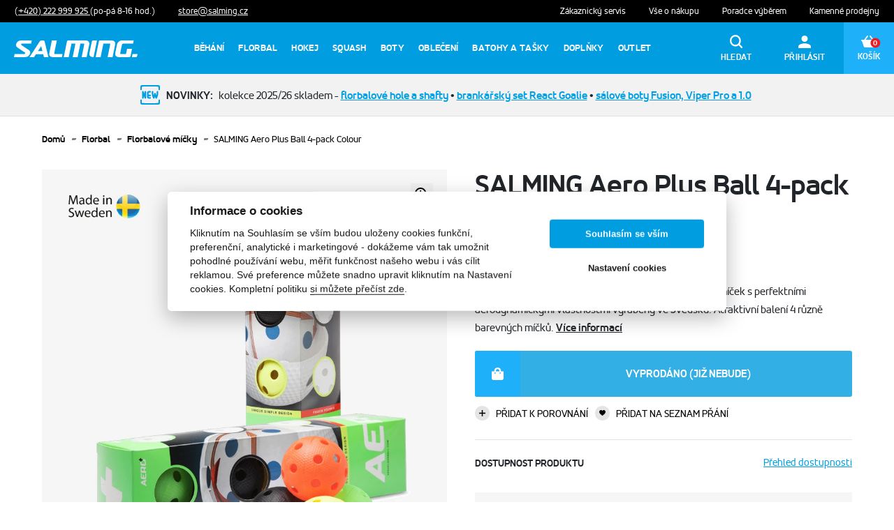

--- FILE ---
content_type: text/html; charset=UTF-8
request_url: https://www.salmingstore.cz/salming-aero-plus-ball-4-pack-colour
body_size: 23926
content:
<!DOCTYPE html>
<html  lang="cs">
    <head>
        <script>
            dataLayer = [];
        </script>

                    <script src="/salming/js/googletagmanager.js?id=a0566fd1fc4631238b9e"></script>
        
        <script
            src="https://browser.sentry-cdn.com/7.105.0/bundle.min.js"
            integrity="sha384-iP5xIlbkWonIse3OwYtwpMAWScjrivRx8HUwVQK36MIK1LWXNF4oaIysvubyRK9V"
            crossorigin="anonymous"
        ></script>

        <script>
            Sentry.init({
                dsn: 'https://637d7ef38e618252ded5f3650adc6b50@sentry.simplo.cz/21'
            });
        </script>

        <title>SALMING Aero Plus Ball 4-pack Colour - SalmingStore.cz</title>
        <meta charset="utf-8">
        <meta name="viewport" content="width=device-width, initial-scale=1">
        <meta name="author" content="SIMPLO s.r.o.">
        <link rel="preload" href="https://www.salmingstore.cz/salming/fonts/AccordAltBold-Bold.woff" as="font" type="font/woff2" crossorigin="anonymous"/>
        <link rel="preload" href="https://www.salmingstore.cz/salming/fonts/AccordAltRegular-Regular-webfont.woff" as="font" type="font/woff2" crossorigin="anonymous"/>
        <link rel="apple-touch-icon" sizes="180x180" href="https://www.salmingstore.cz/salming/images/favicon/apple-touch-icon.png">
        <link rel="icon" type="image/png" sizes="32x32" href="https://www.salmingstore.cz/salming/images/favicon/favicon-32x32.png">
        <link rel="icon" type="image/png" sizes="16x16" href="https://www.salmingstore.cz/salming/images/favicon/favicon-16x16.png">
        <link rel="manifest" href="https://www.salmingstore.cz/salming/images/favicon/site.webmanifest">
        <link rel="mask-icon" href="https://www.salmingstore.cz/salming/images/favicon/safari-pinned-tab.svg" color="#5bbad5">
        <meta name="msapplication-TileColor" content="#da532c">
        <meta name="theme-color" content="#ffffff">

        
        <meta name="description" content="Nově vylepšený profesionální certifikovaný florbalový míček s perfektními aerodynamickými vlastnostmi vyráběný ve Švédsku. Atraktivní balení 4 různě barevných míčků.">
                <meta name="robots" content="INDEX, FOLLOW">
                <meta name="fb:app_id" content="234765347630984">
    
            <meta property="og:type" content="website">
                <meta property="og:locale" content="cs_CZ">
                <meta property="og:site_name" content="SalmingStore.cz">
                <meta property="og:title" content="SALMING Aero Plus Ball 4-pack Colour">
                <meta property="og:description" content="Profesionální certifikovaný florbalový míček se skvělými aerodynamickými vlastnostmi. Jeho povrch pokrývá přibližně 1800 důlků, což je mnohem více než u předchůdce balonku AERO. Míček tak léta stabilně a předvídatelně. Nyní je uvnitř míčku kromě horizontálního a vertikálního prsten…">
                <meta property="og:image" content="https://www.salmingstore.cz/obrazek/356540?">
                <meta property="og:url" content="https://www.salmingstore.cz/salming-aero-plus-ball-4-pack-colour">
                <meta property="og:image:alt" content="SALMING Aero Plus Ball 4-pack Colour">
    
    <meta name="twitter:card" content="summary">
    <meta name="twitter:title" content="SALMING Aero Plus Ball 4-pack Colour">
    <meta name="twitter:description" content="Nově vylepšený profesionální certifikovaný florbalový míček s perfektními aerodynamickými vlastnostmi vyráběný ve Švédsku. Atraktivní balení 4 různě barevných míčků.">
    <meta name="twitter:image" content="https://www.salmingstore.cz/obrazek/356540">
    <meta name="twitter:image:alt" content="SALMING Aero Plus Ball 4-pack Colour">




        <link rel="stylesheet" media="all" href="/salming/css/main.css?id=c95aa04c71559c1facde"/>
        <script src="https://www.google.com/recaptcha/api.js?hl=cs" async defer></script>

        
        <style>
            .f500c6fe-b8ff-4539-8b7e-30f2d6abc1ae {
                fill: #fff;
            }

            .ac35b059-cf99-43e1-82b4-ca776a1ee02a {
                fill: #ed135c;
            }
        </style>
    </head>

    <body>
                    <!-- Google Tag Manager (noscript) -->
            <noscript>
                <iframe src="https://www.googletagmanager.com/ns.html?id=GTM-TNZSVGL"
                        height="0" width="0" style="display:none;visibility:hidden"></iframe>
            </noscript>
            <!-- End Google Tag Manager (noscript) -->
        
        <div id="shopfront" >
            <div id="content-overlay" class="s-overlay">
                <spinner size="10rem" class="s-overlay__spinner s-u-absolute-center" color="rgb(255,255,255)"/>
            </div>

            <header class="s-navigation">
    <div class="s-navigation">
        <div class="s-navigation-top">
            <div class="s-u-mx-minus-4">
                <span>
                    <a href="tel:+420222999925" class="s-navigation-top__link s-u-underlined-link">
                        (+420) 222 999 925
                    </a>
                    (po-pá 8-16 hod.)
                </span>
                <span>
                    <a href="mailto:store@salming.cz" class="s-navigation-top__link s-u-underlined-link">
                        store@salming.cz
                    </a>
                </span>
            </div>

            <div class="s-u-mx-minus-4">
                <span>
                    <a href="/zakaznicky-servis" class="s-navigation-top__link">
                        Zákaznický servis
                    </a>
                </span>
                <span>
                    <a href="/vse-o-nakupu" class="s-navigation-top__link">
                        Vše o nákupu
                    </a>
                </span>
                <span>
                    <a href="/poradce-vyberem" class="s-navigation-top__link">
                        Poradce výběrem
                    </a>
                </span>
                <span>
                    <a href="/prodejny" class="s-navigation-top__link">
                        Kamenné prodejny
                    </a>
                </span>
            </div>
        </div>

        <div class="position-relative">
            <div class="s-navigation-main">
                <a href="/">
                    <svg xmlns="http://www.w3.org/2000/svg" class="s-navigation-main__logo" viewBox="0 0 178 24">
                        <defs>
                            <clipPath id="a">
                                <path data-name="Rectangle 1584" fill="none" d="M0 0h176.942v23.906H0z"/>
                            </clipPath>
                        </defs>
                        <g clip-path="url(#a)" fill="#fff">
                            <path data-name="Path 3705"
                                  d="M107.807 5.607c.624-3.094-1.2-5.607-5.142-5.607H77.638a1.758 1.758 0 0 0-1.758 1.389l-4.592 22.517h7.128l3.9-19.424h4.2a1.107 1.107 0 0 1 1.213 1.389l-3.656 18.035h7.119L95.13 4.482h4.2a1.116 1.116 0 0 1 1.222 1.389l-3.614 18.035h7.119z"
                            />
                            <path data-name="Path 3706"
                                  d="M22.28 23.906L36.721 1.679A3.173 3.173 0 0 1 39.138 0h3.059c.879 0 1.494.668 1.758 1.679l5.4 22.228h-6.412L41.89 19.7H31.5l-2.795 4.21zm18.457-8.692l-1.758-7.031-4.57 7.031z"
                            />
                            <path data-name="Path 3707"
                                  d="M25.497.001H10.406a7.269 7.269 0 0 0-7.409 5.607 4.245 4.245 0 0 0 1.9 4.456l10.811 7.365a.879.879 0 0 1 .387.879 1.406 1.406 0 0 1-1.45 1.116H.914l-.879 4.482h15.82a7.253 7.253 0 0 0 7.41-5.605 4.228 4.228 0 0 0-1.9-4.447l-10.81-7.376a.879.879 0 0 1-.386-.877 1.424 1.424 0 0 1 1.477-1.125h12.946z"
                            />
                            <path data-name="Path 3708"
                                  d="M50.546 18.308c-.624 3.094 1.2 5.6 5.142 5.6h12.955l.879-4.482H58.94a1.107 1.107 0 0 1-1.227-1.391L61.383 0h-7.128z"
                            />
                            <path data-name="Path 3709"
                                  d="M144.906 5.607c.633-3.094-1.2-5.607-5.133-5.607h-16.444a1.758 1.758 0 0 0-1.758 1.389l-4.579 22.517h7.11l3.92-19.424h8.481a1.107 1.107 0 0 1 1.213 1.389l-3.639 18.035h7.128z"
                            />
                            <path data-name="Path 3710"
                                  d="M165.148 23.907a1.758 1.758 0 0 0 1.758-1.389l2.144-10.547h-7.128l-1.512 7.471h-7.031a1.107 1.107 0 0 1-1.213-1.389l2.461-12.164a1.758 1.758 0 0 1 1.758-1.389h14.177l.879-4.482H154.97a7.269 7.269 0 0 0-7.409 5.607l-2.575 12.674c-.624 3.1 1.213 5.607 5.142 5.607z"
                            />
                            <path data-name="Path 3711"
                                  d="M114.03 23.906L118.873 0h-5.625a1.758 1.758 0 0 0-1.758 1.389L108.062 18.3c-.624 3.1 1.2 5.607 5.142 5.607z"
                            />
                            <path data-name="Path 3712"
                                  d="M168.918 23.906h5.616a1.758 1.758 0 0 0 1.758-1.389l.633-3.094h-7.119z"
                            />
                        </g>
                    </svg>
                </a>

                <search-component
                    image-url-template="https://www.salmingstore.cz/obrazek/IMAGE_ID"
                    search-url="https://www.salmingstore.cz/hledani"
                ></search-component>

                <div class="s-menu">
                    <ul class="s-menu__items">
                                                                                                                    <li class="s-menu__item">
                                    <div class="s-menu__item__link-box js-show-children">
                                        <a class="s-menu__link "
                                           href="https://www.salmingstore.cz/behani"
                                        >
                                            Běhání

                                            <svg xmlns="http://www.w3.org/2000/svg" width="14.695" height="8.015" viewBox="0 0 14.695 8.015" class="s-menu__icon">
                                                <path id="Down_Arrow_3_" d="M27.347,48.015a.666.666,0,0,1-.472-.2L20.2,41.14a.668.668,0,0,1,.944-.944L27.347,46.4,33.554,40.2a.668.668,0,0,1,.944.944l-6.679,6.679a.666.666,0,0,1-.472.2Z" transform="translate(34.694 48.015) rotate(180)" fill="#009de0"/>
                                            </svg>
                                        </a>
                                    </div>


                                    <div class="s-menu__submenu js-menu-submenu">
                                        <ul class="s-menu__submenu-items">
                                            <a href="https://www.salmingstore.cz/behani" class="s-menu__submenu-item s-menu__submenu-item--show-all">
                                                <span class="s-menu__subitem">
                                                    Zobrazit vše
                                                </span>
                                            </a>
                                                                                                                                                <li class="s-menu__submenu-item js-show-sub-children">
                                                        <a href="https://www.salmingstore.cz/bezecke-boty" class="s-menu__subitem-image-box ">
                                                                                                                            <img src="https://www.salmingstore.cz/obrazek/359192?resize=75x75" alt="" class="s-menu__subitem-image">
                                                                                                                    </a>
                                                        <a href="https://www.salmingstore.cz/bezecke-boty" class="s-menu__subitem ">
                                                            Běžecké boty

                                                                                                                            <svg xmlns="http://www.w3.org/2000/svg" width="14.695" height="8.015" viewBox="0 0 14.695 8.015" class="s-menu__subicon">
                                                                    <path id="Down_Arrow_3_" d="M27.347,48.015a.666.666,0,0,1-.472-.2L20.2,41.14a.668.668,0,0,1,.944-.944L27.347,46.4,33.554,40.2a.668.668,0,0,1,.944.944l-6.679,6.679a.666.666,0,0,1-.472.2Z" transform="translate(-20 -40)" fill="#009de0" opacity="0.4"/>
                                                                </svg>
                                                                                                                    </a>
                                                                                                                    <div class="s-menu__subsubitems js-menu-subsubmenu">
                                                                <a href="https://www.salmingstore.cz/bezecke-boty" class="s-menu__subsubitem d-lg-none mt-2 js-prevent-close">
                                                                    Zobrazit vše
                                                                </a>
                                                                                                                                    <a href="https://www.salmingstore.cz/silnicni-bezecke-boty-1" class="s-menu__subsubitem js-prevent-close">
                                                                        <span>
                                                                            Silniční běžecké boty
                                                                        </span>
                                                                                                                                                    <span class="s-menu__subsubitem-dot"></span>
                                                                                                                                            </a>
                                                                                                                                    <a href="https://www.salmingstore.cz/trailove-bezecke-boty" class="s-menu__subsubitem js-prevent-close">
                                                                        <span>
                                                                            Trailové běžecké boty
                                                                        </span>
                                                                                                                                                    <span class="s-menu__subsubitem-dot"></span>
                                                                                                                                            </a>
                                                                                                                                    <a href="https://www.salmingstore.cz/panske-bezecke-boty" class="s-menu__subsubitem js-prevent-close">
                                                                        <span>
                                                                            Pánské běžecké boty
                                                                        </span>
                                                                                                                                                    <span class="s-menu__subsubitem-dot"></span>
                                                                                                                                            </a>
                                                                                                                                    <a href="https://www.salmingstore.cz/damske-bezecke-boty" class="s-menu__subsubitem js-prevent-close">
                                                                        <span>
                                                                            Dámské běžecké boty
                                                                        </span>
                                                                                                                                            </a>
                                                                                                                            </div>
                                                                                                            </li>
                                                                                                    <li class="s-menu__submenu-item js-show-sub-children">
                                                        <a href="https://www.salmingstore.cz/bezecke-obleceni" class="s-menu__subitem-image-box ">
                                                                                                                            <img src="https://www.salmingstore.cz/obrazek/148497?resize=75x75" alt="" class="s-menu__subitem-image">
                                                                                                                    </a>
                                                        <a href="https://www.salmingstore.cz/bezecke-obleceni" class="s-menu__subitem ">
                                                            Běžecké oblečení

                                                                                                                            <svg xmlns="http://www.w3.org/2000/svg" width="14.695" height="8.015" viewBox="0 0 14.695 8.015" class="s-menu__subicon">
                                                                    <path id="Down_Arrow_3_" d="M27.347,48.015a.666.666,0,0,1-.472-.2L20.2,41.14a.668.668,0,0,1,.944-.944L27.347,46.4,33.554,40.2a.668.668,0,0,1,.944.944l-6.679,6.679a.666.666,0,0,1-.472.2Z" transform="translate(-20 -40)" fill="#009de0" opacity="0.4"/>
                                                                </svg>
                                                                                                                    </a>
                                                                                                                    <div class="s-menu__subsubitems js-menu-subsubmenu">
                                                                <a href="https://www.salmingstore.cz/bezecke-obleceni" class="s-menu__subsubitem d-lg-none mt-2 js-prevent-close">
                                                                    Zobrazit vše
                                                                </a>
                                                                                                                                    <a href="https://www.salmingstore.cz/bezecka-trika-a-tilka" class="s-menu__subsubitem js-prevent-close">
                                                                        <span>
                                                                            Běžecká trika a tílka
                                                                        </span>
                                                                                                                                                    <span class="s-menu__subsubitem-dot"></span>
                                                                                                                                            </a>
                                                                                                                                    <a href="https://www.salmingstore.cz/bezecke-bundy-a-vesty" class="s-menu__subsubitem js-prevent-close">
                                                                        <span>
                                                                            Běžecké bundy a vesty
                                                                        </span>
                                                                                                                                                    <span class="s-menu__subsubitem-dot"></span>
                                                                                                                                            </a>
                                                                                                                                    <a href="https://www.salmingstore.cz/bezecke-trenyrky-a-elastaky" class="s-menu__subsubitem js-prevent-close">
                                                                        <span>
                                                                            Běžecké trenýrky a elasťáky
                                                                        </span>
                                                                                                                                            </a>
                                                                                                                            </div>
                                                                                                            </li>
                                                                                                    <li class="s-menu__submenu-item js-show-sub-children">
                                                        <a href="https://www.salmingstore.cz/bezecke-doplnky" class="s-menu__subitem-image-box ">
                                                                                                                            <img src="https://www.salmingstore.cz/obrazek/148502?resize=75x75" alt="" class="s-menu__subitem-image">
                                                                                                                    </a>
                                                        <a href="https://www.salmingstore.cz/bezecke-doplnky" class="s-menu__subitem ">
                                                            Běžecké doplňky

                                                                                                                            <svg xmlns="http://www.w3.org/2000/svg" width="14.695" height="8.015" viewBox="0 0 14.695 8.015" class="s-menu__subicon">
                                                                    <path id="Down_Arrow_3_" d="M27.347,48.015a.666.666,0,0,1-.472-.2L20.2,41.14a.668.668,0,0,1,.944-.944L27.347,46.4,33.554,40.2a.668.668,0,0,1,.944.944l-6.679,6.679a.666.666,0,0,1-.472.2Z" transform="translate(-20 -40)" fill="#009de0" opacity="0.4"/>
                                                                </svg>
                                                                                                                    </a>
                                                                                                                    <div class="s-menu__subsubitems js-menu-subsubmenu">
                                                                <a href="https://www.salmingstore.cz/bezecke-doplnky" class="s-menu__subsubitem d-lg-none mt-2 js-prevent-close">
                                                                    Zobrazit vše
                                                                </a>
                                                                                                                                    <a href="https://www.salmingstore.cz/bezecke-ponozky" class="s-menu__subsubitem js-prevent-close">
                                                                        <span>
                                                                            Běžecké ponožky
                                                                        </span>
                                                                                                                                                    <span class="s-menu__subsubitem-dot"></span>
                                                                                                                                            </a>
                                                                                                                                    <a href="https://www.salmingstore.cz/bezecke-navleky" class="s-menu__subsubitem js-prevent-close">
                                                                        <span>
                                                                            Běžecké návleky
                                                                        </span>
                                                                                                                                                    <span class="s-menu__subsubitem-dot"></span>
                                                                                                                                            </a>
                                                                                                                                    <a href="https://www.salmingstore.cz/bezecke-cepice-a-celenky" class="s-menu__subsubitem js-prevent-close">
                                                                        <span>
                                                                            Běžecké čepice a čelenky
                                                                        </span>
                                                                                                                                                    <span class="s-menu__subsubitem-dot"></span>
                                                                                                                                            </a>
                                                                                                                                    <a href="https://www.salmingstore.cz/bezecke-rukavice" class="s-menu__subsubitem js-prevent-close">
                                                                        <span>
                                                                            Běžecké rukavice
                                                                        </span>
                                                                                                                                                    <span class="s-menu__subsubitem-dot"></span>
                                                                                                                                            </a>
                                                                                                                                    <a href="https://www.salmingstore.cz/bezecke-opasky" class="s-menu__subsubitem js-prevent-close">
                                                                        <span>
                                                                            Běžecké opasky
                                                                        </span>
                                                                                                                                            </a>
                                                                                                                            </div>
                                                                                                            </li>
                                                                                                    <li class="s-menu__submenu-item js-show-sub-children">
                                                        <a href="https://www.salmingstore.cz/runlab-analyza-vouchery" class="s-menu__subitem-image-box s-u-pointer-events-unset ">
                                                                                                                            <img src="https://www.salmingstore.cz/obrazek/377677?resize=75x75" alt="" class="s-menu__subitem-image">
                                                                                                                    </a>
                                                        <a href="https://www.salmingstore.cz/runlab-analyza-vouchery" class="s-menu__subitem s-u-pointer-events-unset ">
                                                            RunLab analýza - vouchery

                                                                                                                    </a>
                                                                                                            </li>
                                                                                                                                    </ul>
                                    </div>
                                </li>
                                                                                                                                                <li class="s-menu__item">
                                    <div class="s-menu__item__link-box js-show-children">
                                        <a class="s-menu__link "
                                           href="https://www.salmingstore.cz/florbal"
                                        >
                                            Florbal

                                            <svg xmlns="http://www.w3.org/2000/svg" width="14.695" height="8.015" viewBox="0 0 14.695 8.015" class="s-menu__icon">
                                                <path id="Down_Arrow_3_" d="M27.347,48.015a.666.666,0,0,1-.472-.2L20.2,41.14a.668.668,0,0,1,.944-.944L27.347,46.4,33.554,40.2a.668.668,0,0,1,.944.944l-6.679,6.679a.666.666,0,0,1-.472.2Z" transform="translate(34.694 48.015) rotate(180)" fill="#009de0"/>
                                            </svg>
                                        </a>
                                    </div>


                                    <div class="s-menu__submenu js-menu-submenu">
                                        <ul class="s-menu__submenu-items">
                                            <a href="https://www.salmingstore.cz/florbal" class="s-menu__submenu-item s-menu__submenu-item--show-all">
                                                <span class="s-menu__subitem">
                                                    Zobrazit vše
                                                </span>
                                            </a>
                                                                                                                                                <li class="s-menu__submenu-item js-show-sub-children">
                                                        <a href="https://www.salmingstore.cz/florbalky" class="s-menu__subitem-image-box ">
                                                                                                                            <img src="https://www.salmingstore.cz/obrazek/148506?resize=75x75" alt="" class="s-menu__subitem-image">
                                                                                                                    </a>
                                                        <a href="https://www.salmingstore.cz/florbalky" class="s-menu__subitem ">
                                                            Florbalky

                                                                                                                            <svg xmlns="http://www.w3.org/2000/svg" width="14.695" height="8.015" viewBox="0 0 14.695 8.015" class="s-menu__subicon">
                                                                    <path id="Down_Arrow_3_" d="M27.347,48.015a.666.666,0,0,1-.472-.2L20.2,41.14a.668.668,0,0,1,.944-.944L27.347,46.4,33.554,40.2a.668.668,0,0,1,.944.944l-6.679,6.679a.666.666,0,0,1-.472.2Z" transform="translate(-20 -40)" fill="#009de0" opacity="0.4"/>
                                                                </svg>
                                                                                                                    </a>
                                                                                                                    <div class="s-menu__subsubitems js-menu-subsubmenu">
                                                                <a href="https://www.salmingstore.cz/florbalky" class="s-menu__subsubitem d-lg-none mt-2 js-prevent-close">
                                                                    Zobrazit vše
                                                                </a>
                                                                                                                                    <a href="https://www.salmingstore.cz/shafty" class="s-menu__subsubitem js-prevent-close">
                                                                        <span>
                                                                            Shafty
                                                                        </span>
                                                                                                                                                    <span class="s-menu__subsubitem-dot"></span>
                                                                                                                                            </a>
                                                                                                                                    <a href="https://www.salmingstore.cz/kompletni-florbalky" class="s-menu__subsubitem js-prevent-close">
                                                                        <span>
                                                                            Kompletní florbalky
                                                                        </span>
                                                                                                                                            </a>
                                                                                                                            </div>
                                                                                                            </li>
                                                                                                    <li class="s-menu__submenu-item js-show-sub-children">
                                                        <a href="https://www.salmingstore.cz/florbalove-cepele" class="s-menu__subitem-image-box s-u-pointer-events-unset ">
                                                                                                                            <img src="https://www.salmingstore.cz/obrazek/169688?resize=75x75" alt="" class="s-menu__subitem-image">
                                                                                                                    </a>
                                                        <a href="https://www.salmingstore.cz/florbalove-cepele" class="s-menu__subitem s-u-pointer-events-unset ">
                                                            Florbalové čepele

                                                                                                                    </a>
                                                                                                            </li>
                                                                                                    <li class="s-menu__submenu-item js-show-sub-children">
                                                        <a href="https://www.salmingstore.cz/florbalove-omotavky" class="s-menu__subitem-image-box s-u-pointer-events-unset ">
                                                                                                                            <img src="https://www.salmingstore.cz/obrazek/366553?resize=75x75" alt="" class="s-menu__subitem-image">
                                                                                                                    </a>
                                                        <a href="https://www.salmingstore.cz/florbalove-omotavky" class="s-menu__subitem s-u-pointer-events-unset ">
                                                            Florbalové omotávky

                                                                                                                    </a>
                                                                                                            </li>
                                                                                                    <li class="s-menu__submenu-item js-show-sub-children">
                                                        <a href="https://www.salmingstore.cz/vaky-a-toolbagy" class="s-menu__subitem-image-box s-u-pointer-events-unset ">
                                                                                                                            <img src="https://www.salmingstore.cz/obrazek/148527?resize=75x75" alt="" class="s-menu__subitem-image">
                                                                                                                    </a>
                                                        <a href="https://www.salmingstore.cz/vaky-a-toolbagy" class="s-menu__subitem s-u-pointer-events-unset ">
                                                            Vaky a toolbagy

                                                                                                                    </a>
                                                                                                            </li>
                                                                                                    <li class="s-menu__submenu-item js-show-sub-children">
                                                        <a href="https://www.salmingstore.cz/brankarske-vybaveni" class="s-menu__subitem-image-box ">
                                                                                                                            <img src="https://www.salmingstore.cz/obrazek/366554?resize=75x75" alt="" class="s-menu__subitem-image">
                                                                                                                    </a>
                                                        <a href="https://www.salmingstore.cz/brankarske-vybaveni" class="s-menu__subitem ">
                                                            Brankářské vybavení

                                                                                                                            <svg xmlns="http://www.w3.org/2000/svg" width="14.695" height="8.015" viewBox="0 0 14.695 8.015" class="s-menu__subicon">
                                                                    <path id="Down_Arrow_3_" d="M27.347,48.015a.666.666,0,0,1-.472-.2L20.2,41.14a.668.668,0,0,1,.944-.944L27.347,46.4,33.554,40.2a.668.668,0,0,1,.944.944l-6.679,6.679a.666.666,0,0,1-.472.2Z" transform="translate(-20 -40)" fill="#009de0" opacity="0.4"/>
                                                                </svg>
                                                                                                                    </a>
                                                                                                                    <div class="s-menu__subsubitems js-menu-subsubmenu">
                                                                <a href="https://www.salmingstore.cz/brankarske-vybaveni" class="s-menu__subsubitem d-lg-none mt-2 js-prevent-close">
                                                                    Zobrazit vše
                                                                </a>
                                                                                                                                    <a href="https://www.salmingstore.cz/brankarske-masky" class="s-menu__subsubitem js-prevent-close">
                                                                        <span>
                                                                            Brankářské masky
                                                                        </span>
                                                                                                                                                    <span class="s-menu__subsubitem-dot"></span>
                                                                                                                                            </a>
                                                                                                                                    <a href="https://www.salmingstore.cz/brankarske-dresy" class="s-menu__subsubitem js-prevent-close">
                                                                        <span>
                                                                            Brankářské dresy
                                                                        </span>
                                                                                                                                                    <span class="s-menu__subsubitem-dot"></span>
                                                                                                                                            </a>
                                                                                                                                    <a href="https://www.salmingstore.cz/brankarske-kalhoty" class="s-menu__subsubitem js-prevent-close">
                                                                        <span>
                                                                            Brankářské kalhoty
                                                                        </span>
                                                                                                                                                    <span class="s-menu__subsubitem-dot"></span>
                                                                                                                                            </a>
                                                                                                                                    <a href="https://www.salmingstore.cz/brankarske-chranice" class="s-menu__subsubitem js-prevent-close">
                                                                        <span>
                                                                            Brankářské chrániče
                                                                        </span>
                                                                                                                                                    <span class="s-menu__subsubitem-dot"></span>
                                                                                                                                            </a>
                                                                                                                                    <a href="https://www.salmingstore.cz/brankarske-boty" class="s-menu__subsubitem js-prevent-close">
                                                                        <span>
                                                                            Brankářské boty
                                                                        </span>
                                                                                                                                                    <span class="s-menu__subsubitem-dot"></span>
                                                                                                                                            </a>
                                                                                                                                    <a href="https://www.salmingstore.cz/nahradni-dily" class="s-menu__subsubitem js-prevent-close">
                                                                        <span>
                                                                            Náhradní díly
                                                                        </span>
                                                                                                                                            </a>
                                                                                                                            </div>
                                                                                                            </li>
                                                                                                    <li class="s-menu__submenu-item js-show-sub-children">
                                                        <a href="https://www.salmingstore.cz/florbalove-micky" class="s-menu__subitem-image-box s-u-pointer-events-unset ">
                                                                                                                            <img src="https://www.salmingstore.cz/obrazek/363029?resize=75x75" alt="" class="s-menu__subitem-image">
                                                                                                                    </a>
                                                        <a href="https://www.salmingstore.cz/florbalove-micky" class="s-menu__subitem s-u-pointer-events-unset ">
                                                            Florbalové míčky

                                                                                                                    </a>
                                                                                                            </li>
                                                                                                    <li class="s-menu__submenu-item js-show-sub-children">
                                                        <a href="https://www.salmingstore.cz/florbalove-branky" class="s-menu__subitem-image-box s-u-pointer-events-unset ">
                                                                                                                            <img src="https://www.salmingstore.cz/obrazek/148536?resize=75x75" alt="" class="s-menu__subitem-image">
                                                                                                                    </a>
                                                        <a href="https://www.salmingstore.cz/florbalove-branky" class="s-menu__subitem s-u-pointer-events-unset ">
                                                            Florbalové branky

                                                                                                                    </a>
                                                                                                            </li>
                                                                                                                                    </ul>
                                    </div>
                                </li>
                                                                                                                                                <li class="s-menu__item">
                                    <div class="s-menu__item__link-box js-show-children">
                                        <a class="s-menu__link "
                                           href="https://www.salmingstore.cz/hokej"
                                        >
                                            Hokej

                                            <svg xmlns="http://www.w3.org/2000/svg" width="14.695" height="8.015" viewBox="0 0 14.695 8.015" class="s-menu__icon">
                                                <path id="Down_Arrow_3_" d="M27.347,48.015a.666.666,0,0,1-.472-.2L20.2,41.14a.668.668,0,0,1,.944-.944L27.347,46.4,33.554,40.2a.668.668,0,0,1,.944.944l-6.679,6.679a.666.666,0,0,1-.472.2Z" transform="translate(34.694 48.015) rotate(180)" fill="#009de0"/>
                                            </svg>
                                        </a>
                                    </div>


                                    <div class="s-menu__submenu js-menu-submenu">
                                        <ul class="s-menu__submenu-items">
                                            <a href="https://www.salmingstore.cz/hokej" class="s-menu__submenu-item s-menu__submenu-item--show-all">
                                                <span class="s-menu__subitem">
                                                    Zobrazit vše
                                                </span>
                                            </a>
                                                                                                                                                <li class="s-menu__submenu-item js-show-sub-children">
                                                        <a href="https://www.salmingstore.cz/hokejky" class="s-menu__subitem-image-box s-u-pointer-events-unset ">
                                                                                                                            <img src="https://www.salmingstore.cz/obrazek/154716?resize=75x75" alt="" class="s-menu__subitem-image">
                                                                                                                    </a>
                                                        <a href="https://www.salmingstore.cz/hokejky" class="s-menu__subitem s-u-pointer-events-unset ">
                                                            Hokejky

                                                                                                                    </a>
                                                                                                            </li>
                                                                                                    <li class="s-menu__submenu-item js-show-sub-children">
                                                        <a href="https://www.salmingstore.cz/hokejovy-textil" class="s-menu__subitem-image-box s-u-pointer-events-unset ">
                                                                                                                            <img src="https://www.salmingstore.cz/obrazek/154719?resize=75x75" alt="" class="s-menu__subitem-image">
                                                                                                                    </a>
                                                        <a href="https://www.salmingstore.cz/hokejovy-textil" class="s-menu__subitem s-u-pointer-events-unset ">
                                                            Hokejový textil

                                                                                                                    </a>
                                                                                                            </li>
                                                                                                    <li class="s-menu__submenu-item js-show-sub-children">
                                                        <a href="https://www.salmingstore.cz/ortema" class="s-menu__subitem-image-box s-u-pointer-events-unset ">
                                                                                                                            <img src="https://www.salmingstore.cz/obrazek/187362?resize=75x75" alt="" class="s-menu__subitem-image">
                                                                                                                    </a>
                                                        <a href="https://www.salmingstore.cz/ortema" class="s-menu__subitem s-u-pointer-events-unset ">
                                                            Ortema

                                                                                                                    </a>
                                                                                                            </li>
                                                                                                    <li class="s-menu__submenu-item js-show-sub-children">
                                                        <a href="https://www.salmingstore.cz/gongshow" class="s-menu__subitem-image-box ">
                                                                                                                            <img src="https://www.salmingstore.cz/obrazek/363049?resize=75x75" alt="" class="s-menu__subitem-image">
                                                                                                                    </a>
                                                        <a href="https://www.salmingstore.cz/gongshow" class="s-menu__subitem ">
                                                            Gongshow

                                                                                                                            <svg xmlns="http://www.w3.org/2000/svg" width="14.695" height="8.015" viewBox="0 0 14.695 8.015" class="s-menu__subicon">
                                                                    <path id="Down_Arrow_3_" d="M27.347,48.015a.666.666,0,0,1-.472-.2L20.2,41.14a.668.668,0,0,1,.944-.944L27.347,46.4,33.554,40.2a.668.668,0,0,1,.944.944l-6.679,6.679a.666.666,0,0,1-.472.2Z" transform="translate(-20 -40)" fill="#009de0" opacity="0.4"/>
                                                                </svg>
                                                                                                                    </a>
                                                                                                                    <div class="s-menu__subsubitems js-menu-subsubmenu">
                                                                <a href="https://www.salmingstore.cz/gongshow" class="s-menu__subsubitem d-lg-none mt-2 js-prevent-close">
                                                                    Zobrazit vše
                                                                </a>
                                                                                                                                    <a href="https://www.salmingstore.cz/gongshow-ksiltovky" class="s-menu__subsubitem js-prevent-close">
                                                                        <span>
                                                                            Gongshow kšiltovky
                                                                        </span>
                                                                                                                                                    <span class="s-menu__subsubitem-dot"></span>
                                                                                                                                            </a>
                                                                                                                                    <a href="https://www.salmingstore.cz/gongshow-tricka-a-tilka" class="s-menu__subsubitem js-prevent-close">
                                                                        <span>
                                                                            Gongshow trička a tílka
                                                                        </span>
                                                                                                                                                    <span class="s-menu__subsubitem-dot"></span>
                                                                                                                                            </a>
                                                                                                                                    <a href="https://www.salmingstore.cz/gongshow-mikiny" class="s-menu__subsubitem js-prevent-close">
                                                                        <span>
                                                                            Gongshow mikiny
                                                                        </span>
                                                                                                                                                    <span class="s-menu__subsubitem-dot"></span>
                                                                                                                                            </a>
                                                                                                                                    <a href="https://www.salmingstore.cz/gongshow-kalhoty-a-sortky" class="s-menu__subsubitem js-prevent-close">
                                                                        <span>
                                                                            Gongshow kalhoty a šortky
                                                                        </span>
                                                                                                                                                    <span class="s-menu__subsubitem-dot"></span>
                                                                                                                                            </a>
                                                                                                                                    <a href="https://www.salmingstore.cz/gongshow-hokejove-tasky" class="s-menu__subsubitem js-prevent-close">
                                                                        <span>
                                                                            Gongshow hokejové tašky
                                                                        </span>
                                                                                                                                            </a>
                                                                                                                            </div>
                                                                                                            </li>
                                                                                                                                    </ul>
                                    </div>
                                </li>
                                                                                                                                                <li class="s-menu__item">
                                    <div class="s-menu__item__link-box js-show-children">
                                        <a class="s-menu__link s-menu__link--separator"
                                           href="https://www.salmingstore.cz/squash"
                                        >
                                            Squash

                                            <svg xmlns="http://www.w3.org/2000/svg" width="14.695" height="8.015" viewBox="0 0 14.695 8.015" class="s-menu__icon">
                                                <path id="Down_Arrow_3_" d="M27.347,48.015a.666.666,0,0,1-.472-.2L20.2,41.14a.668.668,0,0,1,.944-.944L27.347,46.4,33.554,40.2a.668.668,0,0,1,.944.944l-6.679,6.679a.666.666,0,0,1-.472.2Z" transform="translate(34.694 48.015) rotate(180)" fill="#009de0"/>
                                            </svg>
                                        </a>
                                    </div>


                                    <div class="s-menu__submenu js-menu-submenu">
                                        <ul class="s-menu__submenu-items">
                                            <a href="https://www.salmingstore.cz/squash" class="s-menu__submenu-item s-menu__submenu-item--show-all">
                                                <span class="s-menu__subitem">
                                                    Zobrazit vše
                                                </span>
                                            </a>
                                                                                                                                                <li class="s-menu__submenu-item js-show-sub-children">
                                                        <a href="https://www.salmingstore.cz/squashove-rakety" class="s-menu__subitem-image-box s-u-pointer-events-unset ">
                                                                                                                            <img src="https://www.salmingstore.cz/obrazek/148590?resize=75x75" alt="" class="s-menu__subitem-image">
                                                                                                                    </a>
                                                        <a href="https://www.salmingstore.cz/squashove-rakety" class="s-menu__subitem s-u-pointer-events-unset ">
                                                            Squashové rakety

                                                                                                                    </a>
                                                                                                            </li>
                                                                                                    <li class="s-menu__submenu-item js-show-sub-children">
                                                        <a href="https://www.salmingstore.cz/squashove-vyplety" class="s-menu__subitem-image-box s-u-pointer-events-unset ">
                                                                                                                            <img src="https://www.salmingstore.cz/obrazek/148591?resize=75x75" alt="" class="s-menu__subitem-image">
                                                                                                                    </a>
                                                        <a href="https://www.salmingstore.cz/squashove-vyplety" class="s-menu__subitem s-u-pointer-events-unset ">
                                                            Squashové výplety

                                                                                                                    </a>
                                                                                                            </li>
                                                                                                    <li class="s-menu__submenu-item js-show-sub-children">
                                                        <a href="https://www.salmingstore.cz/squashove-omotavky" class="s-menu__subitem-image-box s-u-pointer-events-unset ">
                                                                                                                            <img src="https://www.salmingstore.cz/obrazek/148592?resize=75x75" alt="" class="s-menu__subitem-image">
                                                                                                                    </a>
                                                        <a href="https://www.salmingstore.cz/squashove-omotavky" class="s-menu__subitem s-u-pointer-events-unset ">
                                                            Squashové omotávky

                                                                                                                    </a>
                                                                                                            </li>
                                                                                                    <li class="s-menu__submenu-item js-show-sub-children">
                                                        <a href="https://www.salmingstore.cz/ochranne-lemy" class="s-menu__subitem-image-box s-u-pointer-events-unset ">
                                                                                                                            <img src="https://www.salmingstore.cz/obrazek/148593?resize=75x75" alt="" class="s-menu__subitem-image">
                                                                                                                    </a>
                                                        <a href="https://www.salmingstore.cz/ochranne-lemy" class="s-menu__subitem s-u-pointer-events-unset ">
                                                            Ochranné lemy

                                                                                                                    </a>
                                                                                                            </li>
                                                                                                    <li class="s-menu__submenu-item js-show-sub-children">
                                                        <a href="https://www.salmingstore.cz/squashove-bagy" class="s-menu__subitem-image-box s-u-pointer-events-unset ">
                                                                                                                            <img src="https://www.salmingstore.cz/obrazek/148594?resize=75x75" alt="" class="s-menu__subitem-image">
                                                                                                                    </a>
                                                        <a href="https://www.salmingstore.cz/squashove-bagy" class="s-menu__subitem s-u-pointer-events-unset ">
                                                            Squashové bagy

                                                                                                                    </a>
                                                                                                            </li>
                                                                                                                                    </ul>
                                    </div>
                                </li>
                                                                                                                                                <li class="s-menu__item">
                                    <div class="s-menu__item__link-box js-show-children">
                                        <a class="s-menu__link "
                                           href="https://www.salmingstore.cz/boty"
                                        >
                                            Boty

                                            <svg xmlns="http://www.w3.org/2000/svg" width="14.695" height="8.015" viewBox="0 0 14.695 8.015" class="s-menu__icon">
                                                <path id="Down_Arrow_3_" d="M27.347,48.015a.666.666,0,0,1-.472-.2L20.2,41.14a.668.668,0,0,1,.944-.944L27.347,46.4,33.554,40.2a.668.668,0,0,1,.944.944l-6.679,6.679a.666.666,0,0,1-.472.2Z" transform="translate(34.694 48.015) rotate(180)" fill="#009de0"/>
                                            </svg>
                                        </a>
                                    </div>


                                    <div class="s-menu__submenu js-menu-submenu">
                                        <ul class="s-menu__submenu-items">
                                            <a href="https://www.salmingstore.cz/boty" class="s-menu__submenu-item s-menu__submenu-item--show-all">
                                                <span class="s-menu__subitem">
                                                    Zobrazit vše
                                                </span>
                                            </a>
                                                                                                                                                <li class="s-menu__submenu-item js-show-sub-children">
                                                        <a href="https://www.salmingstore.cz/salova-obuv" class="s-menu__subitem-image-box ">
                                                                                                                            <img src="https://www.salmingstore.cz/obrazek/169691?resize=75x75" alt="" class="s-menu__subitem-image">
                                                                                                                    </a>
                                                        <a href="https://www.salmingstore.cz/salova-obuv" class="s-menu__subitem ">
                                                            Sálová obuv

                                                                                                                            <svg xmlns="http://www.w3.org/2000/svg" width="14.695" height="8.015" viewBox="0 0 14.695 8.015" class="s-menu__subicon">
                                                                    <path id="Down_Arrow_3_" d="M27.347,48.015a.666.666,0,0,1-.472-.2L20.2,41.14a.668.668,0,0,1,.944-.944L27.347,46.4,33.554,40.2a.668.668,0,0,1,.944.944l-6.679,6.679a.666.666,0,0,1-.472.2Z" transform="translate(-20 -40)" fill="#009de0" opacity="0.4"/>
                                                                </svg>
                                                                                                                    </a>
                                                                                                                    <div class="s-menu__subsubitems js-menu-subsubmenu">
                                                                <a href="https://www.salmingstore.cz/salova-obuv" class="s-menu__subsubitem d-lg-none mt-2 js-prevent-close">
                                                                    Zobrazit vše
                                                                </a>
                                                                                                                                    <a href="https://www.salmingstore.cz/panska-salova-obuv" class="s-menu__subsubitem js-prevent-close">
                                                                        <span>
                                                                            Pánská sálová obuv
                                                                        </span>
                                                                                                                                                    <span class="s-menu__subsubitem-dot"></span>
                                                                                                                                            </a>
                                                                                                                                    <a href="https://www.salmingstore.cz/damska-salova-obuv" class="s-menu__subsubitem js-prevent-close">
                                                                        <span>
                                                                            Dámská sálová obuv
                                                                        </span>
                                                                                                                                                    <span class="s-menu__subsubitem-dot"></span>
                                                                                                                                            </a>
                                                                                                                                    <a href="https://www.salmingstore.cz/detska-salova-obuv" class="s-menu__subsubitem js-prevent-close">
                                                                        <span>
                                                                            Dětska sálová obuv
                                                                        </span>
                                                                                                                                            </a>
                                                                                                                            </div>
                                                                                                            </li>
                                                                                                    <li class="s-menu__submenu-item js-show-sub-children">
                                                        <a href="https://www.salmingstore.cz/bezecke-boty-1" class="s-menu__subitem-image-box ">
                                                                                                                            <img src="https://www.salmingstore.cz/obrazek/359195?resize=75x75" alt="" class="s-menu__subitem-image">
                                                                                                                    </a>
                                                        <a href="https://www.salmingstore.cz/bezecke-boty-1" class="s-menu__subitem ">
                                                            Běžecké boty

                                                                                                                            <svg xmlns="http://www.w3.org/2000/svg" width="14.695" height="8.015" viewBox="0 0 14.695 8.015" class="s-menu__subicon">
                                                                    <path id="Down_Arrow_3_" d="M27.347,48.015a.666.666,0,0,1-.472-.2L20.2,41.14a.668.668,0,0,1,.944-.944L27.347,46.4,33.554,40.2a.668.668,0,0,1,.944.944l-6.679,6.679a.666.666,0,0,1-.472.2Z" transform="translate(-20 -40)" fill="#009de0" opacity="0.4"/>
                                                                </svg>
                                                                                                                    </a>
                                                                                                                    <div class="s-menu__subsubitems js-menu-subsubmenu">
                                                                <a href="https://www.salmingstore.cz/bezecke-boty-1" class="s-menu__subsubitem d-lg-none mt-2 js-prevent-close">
                                                                    Zobrazit vše
                                                                </a>
                                                                                                                                    <a href="https://www.salmingstore.cz/panske-bezecke-boty-1" class="s-menu__subsubitem js-prevent-close">
                                                                        <span>
                                                                            Pánské běžecké boty
                                                                        </span>
                                                                                                                                                    <span class="s-menu__subsubitem-dot"></span>
                                                                                                                                            </a>
                                                                                                                                    <a href="https://www.salmingstore.cz/damske-bezecke-boty-1" class="s-menu__subsubitem js-prevent-close">
                                                                        <span>
                                                                            Dámské běžecké boty
                                                                        </span>
                                                                                                                                                    <span class="s-menu__subsubitem-dot"></span>
                                                                                                                                            </a>
                                                                                                                                    <a href="https://www.salmingstore.cz/silnicni-bezecke-boty-2" class="s-menu__subsubitem js-prevent-close">
                                                                        <span>
                                                                            Silniční běžecké boty
                                                                        </span>
                                                                                                                                                    <span class="s-menu__subsubitem-dot"></span>
                                                                                                                                            </a>
                                                                                                                                    <a href="https://www.salmingstore.cz/trailove-bezecke-boty-1" class="s-menu__subsubitem js-prevent-close">
                                                                        <span>
                                                                            Trailové běžecké boty
                                                                        </span>
                                                                                                                                            </a>
                                                                                                                            </div>
                                                                                                            </li>
                                                                                                    <li class="s-menu__submenu-item js-show-sub-children">
                                                        <a href="https://www.salmingstore.cz/brankarske-boty-1" class="s-menu__subitem-image-box s-u-pointer-events-unset ">
                                                                                                                            <img src="https://www.salmingstore.cz/obrazek/154740?resize=75x75" alt="" class="s-menu__subitem-image">
                                                                                                                    </a>
                                                        <a href="https://www.salmingstore.cz/brankarske-boty-1" class="s-menu__subitem s-u-pointer-events-unset ">
                                                            Brankářské boty

                                                                                                                    </a>
                                                                                                            </li>
                                                                                                    <li class="s-menu__submenu-item js-show-sub-children">
                                                        <a href="https://www.salmingstore.cz/volnocasova-obuv" class="s-menu__subitem-image-box s-u-pointer-events-unset ">
                                                                                                                            <img src="https://www.salmingstore.cz/obrazek/169695?resize=75x75" alt="" class="s-menu__subitem-image">
                                                                                                                    </a>
                                                        <a href="https://www.salmingstore.cz/volnocasova-obuv" class="s-menu__subitem s-u-pointer-events-unset ">
                                                            Volnočasová obuv

                                                                                                                    </a>
                                                                                                            </li>
                                                                                                                                    </ul>
                                    </div>
                                </li>
                                                                                                                                                <li class="s-menu__item">
                                    <div class="s-menu__item__link-box js-show-children">
                                        <a class="s-menu__link "
                                           href="https://www.salmingstore.cz/obleceni"
                                        >
                                            Oblečení

                                            <svg xmlns="http://www.w3.org/2000/svg" width="14.695" height="8.015" viewBox="0 0 14.695 8.015" class="s-menu__icon">
                                                <path id="Down_Arrow_3_" d="M27.347,48.015a.666.666,0,0,1-.472-.2L20.2,41.14a.668.668,0,0,1,.944-.944L27.347,46.4,33.554,40.2a.668.668,0,0,1,.944.944l-6.679,6.679a.666.666,0,0,1-.472.2Z" transform="translate(34.694 48.015) rotate(180)" fill="#009de0"/>
                                            </svg>
                                        </a>
                                    </div>


                                    <div class="s-menu__submenu js-menu-submenu">
                                        <ul class="s-menu__submenu-items">
                                            <a href="https://www.salmingstore.cz/obleceni" class="s-menu__submenu-item s-menu__submenu-item--show-all">
                                                <span class="s-menu__subitem">
                                                    Zobrazit vše
                                                </span>
                                            </a>
                                                                                                                                                <li class="s-menu__submenu-item js-show-sub-children">
                                                        <a href="https://www.salmingstore.cz/trika-a-tilka" class="s-menu__subitem-image-box s-u-pointer-events-unset ">
                                                                                                                            <img src="https://www.salmingstore.cz/obrazek/148558?resize=75x75" alt="" class="s-menu__subitem-image">
                                                                                                                    </a>
                                                        <a href="https://www.salmingstore.cz/trika-a-tilka" class="s-menu__subitem s-u-pointer-events-unset ">
                                                            Trika a tílka

                                                                                                                    </a>
                                                                                                            </li>
                                                                                                    <li class="s-menu__submenu-item js-show-sub-children">
                                                        <a href="https://www.salmingstore.cz/mikiny-a-bundy" class="s-menu__subitem-image-box s-u-pointer-events-unset ">
                                                                                                                            <img src="https://www.salmingstore.cz/obrazek/148561?resize=75x75" alt="" class="s-menu__subitem-image">
                                                                                                                    </a>
                                                        <a href="https://www.salmingstore.cz/mikiny-a-bundy" class="s-menu__subitem s-u-pointer-events-unset ">
                                                            Mikiny a bundy

                                                                                                                    </a>
                                                                                                            </li>
                                                                                                    <li class="s-menu__submenu-item js-show-sub-children">
                                                        <a href="https://www.salmingstore.cz/trenyrky" class="s-menu__subitem-image-box s-u-pointer-events-unset ">
                                                                                                                            <img src="https://www.salmingstore.cz/obrazek/148565?resize=75x75" alt="" class="s-menu__subitem-image">
                                                                                                                    </a>
                                                        <a href="https://www.salmingstore.cz/trenyrky" class="s-menu__subitem s-u-pointer-events-unset ">
                                                            Trenýrky

                                                                                                                    </a>
                                                                                                            </li>
                                                                                                    <li class="s-menu__submenu-item js-show-sub-children">
                                                        <a href="https://www.salmingstore.cz/teplaky" class="s-menu__subitem-image-box s-u-pointer-events-unset ">
                                                                                                                            <img src="https://www.salmingstore.cz/obrazek/148564?resize=75x75" alt="" class="s-menu__subitem-image">
                                                                                                                    </a>
                                                        <a href="https://www.salmingstore.cz/teplaky" class="s-menu__subitem s-u-pointer-events-unset ">
                                                            Tepláky

                                                                                                                    </a>
                                                                                                            </li>
                                                                                                    <li class="s-menu__submenu-item js-show-sub-children">
                                                        <a href="https://www.salmingstore.cz/elastaky" class="s-menu__subitem-image-box s-u-pointer-events-unset ">
                                                                                                                            <img src="https://www.salmingstore.cz/obrazek/148566?resize=75x75" alt="" class="s-menu__subitem-image">
                                                                                                                    </a>
                                                        <a href="https://www.salmingstore.cz/elastaky" class="s-menu__subitem s-u-pointer-events-unset ">
                                                            Elasťáky

                                                                                                                    </a>
                                                                                                            </li>
                                                                                                    <li class="s-menu__submenu-item js-show-sub-children">
                                                        <a href="https://www.salmingstore.cz/ponozky-a-stulpny" class="s-menu__subitem-image-box s-u-pointer-events-unset ">
                                                                                                                            <img src="https://www.salmingstore.cz/obrazek/148556?resize=75x75" alt="" class="s-menu__subitem-image">
                                                                                                                    </a>
                                                        <a href="https://www.salmingstore.cz/ponozky-a-stulpny" class="s-menu__subitem s-u-pointer-events-unset ">
                                                            Ponožky a stulpny

                                                                                                                    </a>
                                                                                                            </li>
                                                                                                    <li class="s-menu__submenu-item js-show-sub-children">
                                                        <a href="https://www.salmingstore.cz/spodni-pradlo-a-plavky" class="s-menu__subitem-image-box s-u-pointer-events-unset ">
                                                                                                                            <img src="https://www.salmingstore.cz/obrazek/148557?resize=75x75" alt="" class="s-menu__subitem-image">
                                                                                                                    </a>
                                                        <a href="https://www.salmingstore.cz/spodni-pradlo-a-plavky" class="s-menu__subitem s-u-pointer-events-unset ">
                                                            Spodní prádlo a plavky

                                                                                                                    </a>
                                                                                                            </li>
                                                                                                    <li class="s-menu__submenu-item js-show-sub-children">
                                                        <a href="https://www.salmingstore.cz/ksiltovky-a-kulichy" class="s-menu__subitem-image-box s-u-pointer-events-unset ">
                                                                                                                            <img src="https://www.salmingstore.cz/obrazek/148555?resize=75x75" alt="" class="s-menu__subitem-image">
                                                                                                                    </a>
                                                        <a href="https://www.salmingstore.cz/ksiltovky-a-kulichy" class="s-menu__subitem s-u-pointer-events-unset ">
                                                            Kšiltovky a kulichy

                                                                                                                    </a>
                                                                                                            </li>
                                                                                                    <li class="s-menu__submenu-item js-show-sub-children">
                                                        <a href="https://www.salmingstore.cz/dresy-a-rozlisovaky" class="s-menu__subitem-image-box s-u-pointer-events-unset ">
                                                                                                                            <img src="https://www.salmingstore.cz/obrazek/154723?resize=75x75" alt="" class="s-menu__subitem-image">
                                                                                                                    </a>
                                                        <a href="https://www.salmingstore.cz/dresy-a-rozlisovaky" class="s-menu__subitem s-u-pointer-events-unset ">
                                                            Dresy a rozlišováky

                                                                                                                    </a>
                                                                                                            </li>
                                                                                                    <li class="s-menu__submenu-item js-show-sub-children">
                                                        <a href="https://www.salmingstore.cz/treninkove-a-zapasove-sety" class="s-menu__subitem-image-box s-u-pointer-events-unset ">
                                                                                                                            <img src="https://www.salmingstore.cz/obrazek/154722?resize=75x75" alt="" class="s-menu__subitem-image">
                                                                                                                    </a>
                                                        <a href="https://www.salmingstore.cz/treninkove-a-zapasove-sety" class="s-menu__subitem s-u-pointer-events-unset ">
                                                            Tréninkové a zápasové sety

                                                                                                                    </a>
                                                                                                            </li>
                                                                                                    <li class="s-menu__submenu-item js-show-sub-children">
                                                        <a href="https://www.salmingstore.cz/teplakove-soupravy" class="s-menu__subitem-image-box s-u-pointer-events-unset ">
                                                                                                                            <img src="https://www.salmingstore.cz/obrazek/154724?resize=75x75" alt="" class="s-menu__subitem-image">
                                                                                                                    </a>
                                                        <a href="https://www.salmingstore.cz/teplakove-soupravy" class="s-menu__subitem s-u-pointer-events-unset ">
                                                            Teplákové soupravy

                                                                                                                    </a>
                                                                                                            </li>
                                                                                                                                    </ul>
                                    </div>
                                </li>
                                                                                                                                                <li class="s-menu__item">
                                    <div class="s-menu__item__link-box js-show-children">
                                        <a class="s-menu__link "
                                           href="https://www.salmingstore.cz/batohy-a-tasky"
                                        >
                                            Batohy a tašky

                                            <svg xmlns="http://www.w3.org/2000/svg" width="14.695" height="8.015" viewBox="0 0 14.695 8.015" class="s-menu__icon">
                                                <path id="Down_Arrow_3_" d="M27.347,48.015a.666.666,0,0,1-.472-.2L20.2,41.14a.668.668,0,0,1,.944-.944L27.347,46.4,33.554,40.2a.668.668,0,0,1,.944.944l-6.679,6.679a.666.666,0,0,1-.472.2Z" transform="translate(34.694 48.015) rotate(180)" fill="#009de0"/>
                                            </svg>
                                        </a>
                                    </div>


                                    <div class="s-menu__submenu js-menu-submenu">
                                        <ul class="s-menu__submenu-items">
                                            <a href="https://www.salmingstore.cz/batohy-a-tasky" class="s-menu__submenu-item s-menu__submenu-item--show-all">
                                                <span class="s-menu__subitem">
                                                    Zobrazit vše
                                                </span>
                                            </a>
                                                                                                                                                <li class="s-menu__submenu-item js-show-sub-children">
                                                        <a href="https://www.salmingstore.cz/batohy" class="s-menu__subitem-image-box s-u-pointer-events-unset ">
                                                                                                                            <img src="https://www.salmingstore.cz/obrazek/148543?resize=75x75" alt="" class="s-menu__subitem-image">
                                                                                                                    </a>
                                                        <a href="https://www.salmingstore.cz/batohy" class="s-menu__subitem s-u-pointer-events-unset ">
                                                            Batohy

                                                                                                                    </a>
                                                                                                            </li>
                                                                                                    <li class="s-menu__submenu-item js-show-sub-children">
                                                        <a href="https://www.salmingstore.cz/tasky-pres-rameno" class="s-menu__subitem-image-box s-u-pointer-events-unset ">
                                                                                                                            <img src="https://www.salmingstore.cz/obrazek/148544?resize=75x75" alt="" class="s-menu__subitem-image">
                                                                                                                    </a>
                                                        <a href="https://www.salmingstore.cz/tasky-pres-rameno" class="s-menu__subitem s-u-pointer-events-unset ">
                                                            Tašky přes rameno

                                                                                                                    </a>
                                                                                                            </li>
                                                                                                    <li class="s-menu__submenu-item js-show-sub-children">
                                                        <a href="https://www.salmingstore.cz/tasky-s-kolecky" class="s-menu__subitem-image-box s-u-pointer-events-unset ">
                                                                                                                            <img src="https://www.salmingstore.cz/obrazek/148542?resize=75x75" alt="" class="s-menu__subitem-image">
                                                                                                                    </a>
                                                        <a href="https://www.salmingstore.cz/tasky-s-kolecky" class="s-menu__subitem s-u-pointer-events-unset ">
                                                            Tašky s kolečky

                                                                                                                    </a>
                                                                                                            </li>
                                                                                                    <li class="s-menu__submenu-item js-show-sub-children">
                                                        <a href="https://www.salmingstore.cz/ostatni-tasky" class="s-menu__subitem-image-box s-u-pointer-events-unset ">
                                                                                                                            <img src="https://www.salmingstore.cz/obrazek/148545?resize=75x75" alt="" class="s-menu__subitem-image">
                                                                                                                    </a>
                                                        <a href="https://www.salmingstore.cz/ostatni-tasky" class="s-menu__subitem s-u-pointer-events-unset ">
                                                            Ostatní tašky

                                                                                                                    </a>
                                                                                                            </li>
                                                                                                    <li class="s-menu__submenu-item js-show-sub-children">
                                                        <a href="https://www.salmingstore.cz/florbalove-vaky-a-toolbagy" class="s-menu__subitem-image-box s-u-pointer-events-unset ">
                                                                                                                            <img src="https://www.salmingstore.cz/obrazek/362428?resize=75x75" alt="" class="s-menu__subitem-image">
                                                                                                                    </a>
                                                        <a href="https://www.salmingstore.cz/florbalove-vaky-a-toolbagy" class="s-menu__subitem s-u-pointer-events-unset ">
                                                            Florbalové vaky a toolbagy

                                                                                                                    </a>
                                                                                                            </li>
                                                                                                    <li class="s-menu__submenu-item js-show-sub-children">
                                                        <a href="https://www.salmingstore.cz/squashove-bagy-1" class="s-menu__subitem-image-box s-u-pointer-events-unset ">
                                                                                                                            <img src="https://www.salmingstore.cz/obrazek/362429?resize=75x75" alt="" class="s-menu__subitem-image">
                                                                                                                    </a>
                                                        <a href="https://www.salmingstore.cz/squashove-bagy-1" class="s-menu__subitem s-u-pointer-events-unset ">
                                                            Squashové bagy

                                                                                                                    </a>
                                                                                                            </li>
                                                                                                                                    </ul>
                                    </div>
                                </li>
                                                                                                                                                <li class="s-menu__item">
                                    <div class="s-menu__item__link-box js-show-children">
                                        <a class="s-menu__link s-menu__link--separator"
                                           href="https://www.salmingstore.cz/doplnky"
                                        >
                                            Doplňky

                                            <svg xmlns="http://www.w3.org/2000/svg" width="14.695" height="8.015" viewBox="0 0 14.695 8.015" class="s-menu__icon">
                                                <path id="Down_Arrow_3_" d="M27.347,48.015a.666.666,0,0,1-.472-.2L20.2,41.14a.668.668,0,0,1,.944-.944L27.347,46.4,33.554,40.2a.668.668,0,0,1,.944.944l-6.679,6.679a.666.666,0,0,1-.472.2Z" transform="translate(34.694 48.015) rotate(180)" fill="#009de0"/>
                                            </svg>
                                        </a>
                                    </div>


                                    <div class="s-menu__submenu js-menu-submenu">
                                        <ul class="s-menu__submenu-items">
                                            <a href="https://www.salmingstore.cz/doplnky" class="s-menu__submenu-item s-menu__submenu-item--show-all">
                                                <span class="s-menu__subitem">
                                                    Zobrazit vše
                                                </span>
                                            </a>
                                                                                                                                                <li class="s-menu__submenu-item js-show-sub-children">
                                                        <a href="https://www.salmingstore.cz/vouchery" class="s-menu__subitem-image-box s-u-pointer-events-unset ">
                                                                                                                            <img src="https://www.salmingstore.cz/obrazek/148553?resize=75x75" alt="" class="s-menu__subitem-image">
                                                                                                                    </a>
                                                        <a href="https://www.salmingstore.cz/vouchery" class="s-menu__subitem s-u-pointer-events-unset ">
                                                            Vouchery

                                                                                                                    </a>
                                                                                                            </li>
                                                                                                    <li class="s-menu__submenu-item js-show-sub-children">
                                                        <a href="https://www.salmingstore.cz/sportovni-bryle" class="s-menu__subitem-image-box s-u-pointer-events-unset ">
                                                                                                                            <img src="https://www.salmingstore.cz/obrazek/187363?resize=75x75" alt="" class="s-menu__subitem-image">
                                                                                                                    </a>
                                                        <a href="https://www.salmingstore.cz/sportovni-bryle" class="s-menu__subitem s-u-pointer-events-unset ">
                                                            Sportovní brýle

                                                                                                                    </a>
                                                                                                            </li>
                                                                                                    <li class="s-menu__submenu-item js-show-sub-children">
                                                        <a href="https://www.salmingstore.cz/potitka" class="s-menu__subitem-image-box s-u-pointer-events-unset ">
                                                                                                                            <img src="https://www.salmingstore.cz/obrazek/148549?resize=75x75" alt="" class="s-menu__subitem-image">
                                                                                                                    </a>
                                                        <a href="https://www.salmingstore.cz/potitka" class="s-menu__subitem s-u-pointer-events-unset ">
                                                            Potítka

                                                                                                                    </a>
                                                                                                            </li>
                                                                                                    <li class="s-menu__submenu-item js-show-sub-children">
                                                        <a href="https://www.salmingstore.cz/celenky" class="s-menu__subitem-image-box s-u-pointer-events-unset ">
                                                                                                                            <img src="https://www.salmingstore.cz/obrazek/148550?resize=75x75" alt="" class="s-menu__subitem-image">
                                                                                                                    </a>
                                                        <a href="https://www.salmingstore.cz/celenky" class="s-menu__subitem s-u-pointer-events-unset ">
                                                            Čelenky

                                                                                                                    </a>
                                                                                                            </li>
                                                                                                    <li class="s-menu__submenu-item js-show-sub-children">
                                                        <a href="https://www.salmingstore.cz/lahve" class="s-menu__subitem-image-box s-u-pointer-events-unset ">
                                                                                                                            <img src="https://www.salmingstore.cz/obrazek/148551?resize=75x75" alt="" class="s-menu__subitem-image">
                                                                                                                    </a>
                                                        <a href="https://www.salmingstore.cz/lahve" class="s-menu__subitem s-u-pointer-events-unset ">
                                                            Lahve

                                                                                                                    </a>
                                                                                                            </li>
                                                                                                    <li class="s-menu__submenu-item js-show-sub-children">
                                                        <a href="https://www.salmingstore.cz/trener-a-kapitan" class="s-menu__subitem-image-box s-u-pointer-events-unset ">
                                                                                                                            <img src="https://www.salmingstore.cz/obrazek/148547?resize=75x75" alt="" class="s-menu__subitem-image">
                                                                                                                    </a>
                                                        <a href="https://www.salmingstore.cz/trener-a-kapitan" class="s-menu__subitem s-u-pointer-events-unset ">
                                                            Trenér a kapitán

                                                                                                                    </a>
                                                                                                            </li>
                                                                                                    <li class="s-menu__submenu-item js-show-sub-children">
                                                        <a href="https://www.salmingstore.cz/hazenkarske-mice" class="s-menu__subitem-image-box s-u-pointer-events-unset ">
                                                                                                                            <img src="https://www.salmingstore.cz/obrazek/148587?resize=75x75" alt="" class="s-menu__subitem-image">
                                                                                                                    </a>
                                                        <a href="https://www.salmingstore.cz/hazenkarske-mice" class="s-menu__subitem s-u-pointer-events-unset ">
                                                            Míče na házenou

                                                                                                                    </a>
                                                                                                            </li>
                                                                                                                                    </ul>
                                    </div>
                                </li>
                                                                                                        
                        <li class="s-menu__item">
                            <div class="s-menu__item__link-box js-show-children">
                                <a class="s-menu__link" href="/outlet">
                                    Outlet

                                    <svg xmlns="http://www.w3.org/2000/svg" width="14.695" height="8.015" viewBox="0 0 14.695 8.015" class="s-menu__icon">
                                        <path id="Down_Arrow_3_" d="M27.347,48.015a.666.666,0,0,1-.472-.2L20.2,41.14a.668.668,0,0,1,.944-.944L27.347,46.4,33.554,40.2a.668.668,0,0,1,.944.944l-6.679,6.679a.666.666,0,0,1-.472.2Z" transform="translate(34.694 48.015) rotate(180)" fill="#009de0"/>
                                    </svg>
                                </a>
                            </div>

                            <div class="s-menu__submenu js-menu-submenu">
                                <ul class="s-menu__submenu-items">
                                    <a href="/outlet" class="s-menu__submenu-item s-menu__submenu-item--show-all">
                                        <span class="s-menu__subitem">
                                            Zobrazit vše
                                        </span>
                                    </a>
                                    <li class="s-menu__submenu-item">
                                        <a href="/outlet/behani" class="s-menu__subitem-image-box s-u-pointer-events-unset">
                                            <img src="/salming/images/outlet/beh.webp" alt="" class="s-menu__subitem-image">
                                        </a>
                                        <div class="text-left">
                                            <a href="/outlet/behani" class="s-menu__subitem s-u-pointer-events-unset">
                                                Běžecké boty
                                            </a>
                                        </div>
                                    </li>
                                    <li class="s-menu__submenu-item">
                                        <a href="/outlet/salova-obuv" class="s-menu__subitem-image-box s-u-pointer-events-unset">
                                            <img src="/salming/images/outlet/salova.webp" alt="" class="s-menu__subitem-image">
                                        </a>
                                        <div class="text-left">
                                            <a href="/outlet/salova-obuv" class="s-menu__subitem s-u-pointer-events-unset">
                                                Sálové boty
                                            </a>
                                        </div>
                                    </li>
                                    <li class="s-menu__submenu-item">
                                        <a href="/outlet/florbalky" class="s-menu__subitem-image-box s-u-pointer-events-unset">
                                            <img src="/salming/images/outlet/florbalky.webp" alt="" class="s-menu__subitem-image">
                                        </a>
                                        <div class="text-left">
                                            <a href="/outlet/florbalky" class="s-menu__subitem s-u-pointer-events-unset">
                                                Florbalky
                                            </a>
                                        </div>
                                    </li>
                                    <li class="s-menu__submenu-item">
                                        <a href="/outlet/florbal" class="s-menu__subitem-image-box s-u-pointer-events-unset">
                                            <img src="/salming/images/outlet/florbal.webp" alt="" class="s-menu__subitem-image">
                                        </a>
                                        <div class="text-left">
                                            <a href="/outlet/florbal" class="s-menu__subitem s-u-pointer-events-unset">
                                                Florbal
                                            </a>
                                        </div>
                                    </li>
                                    <li class="s-menu__submenu-item">
                                        <a href="/outlet/hokej" class="s-menu__subitem-image-box s-u-pointer-events-unset">
                                            <img src="/salming/images/outlet/hokej.webp" alt="" class="s-menu__subitem-image">
                                        </a>
                                        <div class="text-left">
                                            <a href="/outlet/hokej" class="s-menu__subitem s-u-pointer-events-unset">
                                                Hokej
                                            </a>
                                        </div>
                                    </li>
                                    <li class="s-menu__submenu-item">
                                        <a href="/outlet/squash" class="s-menu__subitem-image-box s-u-pointer-events-unset">
                                            <img src="/salming/images/outlet/squash.webp" alt="" class="s-menu__subitem-image">
                                        </a>
                                        <div class="text-left">
                                            <a href="/outlet/squash" class="s-menu__subitem s-u-pointer-events-unset">
                                                Squash
                                            </a>
                                        </div>
                                    </li>
                                    <li class="s-menu__submenu-item">
                                        <a href="/outlet/obleceni" class="s-menu__subitem-image-box s-u-pointer-events-unset">
                                            <img src="/salming/images/outlet/obleceni.webp" alt="" class="s-menu__subitem-image">
                                        </a>
                                        <div class="text-left">
                                            <a href="/outlet/obleceni" class="s-menu__subitem s-u-pointer-events-unset">
                                                Oblečení
                                            </a>
                                        </div>
                                    </li>
                                    <li class="s-menu__submenu-item">
                                        <a href="/outlet/testovaci-sada" class="s-menu__subitem-image-box s-u-pointer-events-unset">
                                            <img src="/salming/images/outlet/testovaci.webp" alt="" class="s-menu__subitem-image">
                                        </a>
                                        <div class="text-left">
                                            <a href="/outlet/testovaci-sada" class="s-menu__subitem s-u-pointer-events-unset">
                                                Testovací sada
                                            </a>
                                        </div>
                                    </li>
                                </ul>
                            </div>
                        </li>
                    </ul>

                    <div class="s-menu__mobile-banner">
                        <a href="tel:+420222999925" class="s-u-underlined-link">(+420) 222 999 925</a><span> (po-pá 8-16 hod.)</span><br/>
                        <a href="mailto:store@salming.cz" class="s-u-underlined-link">store@salming.cz</a><br/>
                        <a href="/zakaznicky-servis" class="s-u-underlined-link">Zákaznický servis</a><br/>
                        <a href="/vse-o-nakupu" class="s-u-underlined-link">Vše o nákupu</a><br/>
                        <a href="/poradce-vyberem" class="s-u-underlined-link">Poradce výběrem</a><br/>
                        <a href="/znackovy-obchod" class="s-u-underlined-link">Značkový obchod</a>
                    </div>
                </div>

                <div class="s-navigation-main__controls">
                                            <search-button-component>
                            <template v-slot:default="slotProps">
                                <span @click="slotProps.setShowSearch(true)" class="s-navigation-main__controls-item">
                                    <svg xmlns="http://www.w3.org/2000/svg" width="18.5" height="18.5">
                                        <path data-name="Path 2"
                                              d="M2.313 8.094a5.725 5.725 0 0 1 5.781-5.781 5.725 5.725 0 0 1 5.781 5.781 5.725 5.725 0 0 1-5.781 5.781 5.725 5.725 0 0 1-5.781-5.781zm14.221 10.059a1.145 1.145 0 1 0 1.619-1.619l-3.584-3.584a7.917 7.917 0 0 0 1.619-4.856A8.044 8.044 0 0 0 8.094 0 8.044 8.044 0 0 0 0 8.094a8.044 8.044 0 0 0 8.094 8.094 7.917 7.917 0 0 0 4.856-1.619z"
                                              fill="#fff"
                                        />
                                    </svg>
                                    <span class="s-navigation-main__basket-text">Hledat</span>
                                </span>
                            </template>
                        </search-button-component>

                        <customer-navigation-component current-url="generated::L0IvhU13Bj4CWqC6">
                            <template v-slot:default="slotProps">
                                <span class="s-navigation-main__controls-item s-navigation-main__controls-item--user"
                                      :class="{active: slotProps.showMenu}" @click.stop="slotProps.showLoginOrMenu"
                                >
                                    <spinner v-if="slotProps.loading" size="3rem" class="mr-2"></spinner>

                                    <template v-else>
                                        <svg xmlns="http://www.w3.org/2000/svg" width="18" height="18">
                                            <g data-name="Symbol 9 – 1">
                                                <path data-name="Union 1"
                                                      d="M0 18v-2.25c0-2.476 4.05-4.5 9-4.5s9 2.025 9 4.5V18zM4.5 4.5A4.5 4.5 0 1 1 9 9a4.5 4.5 0 0 1-4.5-4.5z"
                                                      fill="#fff"
                                                />
                                            </g>
                                        </svg>
                                        <span class="s-navigation-main__basket-text"
                                              v-text="slotProps.me ? 'Můj účet' : 'Přihlásit'"
                                        ></span>
                                    </template>

                                    <template v-if="slotProps.me">
                                        <div v-show="slotProps.showMenu" class="s-user-box">
                                            <p v-cloak class="s-user-box__title"
                                               v-text="slotProps.me.customer.firstName + ' ' + slotProps.me.customer.lastName"
                                            ></p>

                                            <ul class="s-user-box__list">
                                                <li><a href="https://www.salmingstore.cz/zakaznik/prehled">Dashboard</a></li>
                                                <li><a href="https://www.salmingstore.cz/zakaznik/informace">Informace o účtu</a></li>
                                                <li><a href="https://www.salmingstore.cz/zakaznik/adresar">Adresář</a></li>
                                                <li><a href="https://www.salmingstore.cz/zakaznik/objednavky">Moje objednávky</a></li>
                                                <li><a href="https://www.salmingstore.cz/zakaznik/prani">Seznam přání</a></li>
                                                <li><a href="https://www.salmingstore.cz/zakaznik/porovnani">Porovnání produktů</a></li>
                                                <li><logout-component></logout-component></li>
                                            </ul>
                                        </div>
                                    </template>
                                </span>

                            </template>
                        </customer-navigation-component>
                    
                    <cart-button-component></cart-button-component>

                    <ul class="s-hamburger-icon">
                        <li></li>
                        <li></li>
                        <li></li>
                    </ul>
                </div>
            </div>
        </div>
    </div>
</header>

<div class="s-message-box">
    <figure style="margin: 0px;"><svg xmlns="http://www.w3.org/2000/svg" width="30" height="30" viewbox="0 0 30 30" version="1.1">
  <path d="M3.2433899999999998 0.90372C3.01326 0.94212 2.56356 1.0974300000000001 2.37 1.20537C1.95039 1.4393099999999999 1.59936 1.7623199999999999 1.3387799999999999 2.1543C1.17363 2.40276 1.077 2.61342 0.9666299999999999 2.96583L0.88545 3.225 0.8852399999999999 5.3549999999999995L0.885 7.484999999999999 0.9647999999999999 7.65525C1.07649 7.89351 1.2609 8.081909999999999 1.4955599999999998 8.1975C1.7597099999999999 8.32761 2.1137099999999998 8.34936 2.37459 8.2515C2.5986599999999997 8.16744 2.78334 8.0226 2.92059 7.82334C3.12021 7.53351 3.1192499999999996 7.544759999999999 3.11964 5.48154C3.12003 3.45822 3.1159499999999998 3.50868 3.2940899999999997 3.31872C3.33858 3.27126 3.429 3.20742 3.4949999999999997 3.1768799999999997C3.6111299999999997 3.1231199999999997 3.9822 3.12129 14.993459999999999 3.12066C25.213469999999997 3.1200599999999996 26.38329 3.12474 26.48346 3.16659C26.631359999999997 3.22836 26.75505 3.34794 26.82312 3.4949999999999997C26.875289999999996 3.6076499999999996 26.878739999999997 3.7289999999999996 26.8797 5.475C26.88084 7.54515 26.879849999999998 7.53357 27.07941 7.82334C27.216659999999997 8.0226 27.40134 8.16744 27.62541 8.2515C27.88728 8.34972 28.2402 8.32767 28.50669 8.196390000000001C28.7388 8.082059999999998 28.920599999999997 7.89462 29.0367 7.6499999999999995L29.115 7.484999999999999 29.114759999999997 5.3549999999999995L29.114549999999998 3.225 29.033369999999998 2.96583C28.923239999999996 2.61423 28.82643 2.4028199999999997 28.66281 2.1567C28.27728 1.5767699999999998 27.74907 1.18911 27.044999999999998 0.9693L26.775 0.885 15.09 0.8808599999999999C8.29374 0.87846 3.3373799999999996 0.88803 3.2433899999999998 0.90372M4.239 9.59409C3.9457199999999997 9.698759999999998 3.7152299999999996 9.90387 3.5687999999999995 10.19055L3.4949999999999997 10.334999999999999 3.4949999999999997 15L3.4949999999999997 19.665 3.59781 19.85463C3.7182899999999997 20.076839999999997 3.90927 20.2572 4.14 20.366699999999998C4.2818700000000005 20.43402 4.34493 20.445 4.59 20.445C4.841189999999999 20.445 4.89735 20.434679999999997 5.06346 20.35797C5.3034 20.247179999999997 5.54709 19.99155 5.6444399999999995 19.748549999999998C5.71305 19.57725 5.71416 19.5555 5.72949 18.07815L5.745 16.5813 6.37218 18.15315C6.7171199999999995 19.01766 7.02984 19.78638 7.067069999999999 19.86138C7.16418 20.056919999999998 7.36497 20.24514 7.59 20.35152C8.15889 20.6205 8.826809999999998 20.36835 9.096929999999999 19.7826L9.165 19.634999999999998 9.165 15L9.165 10.365 9.08436 10.192919999999999C8.98131 9.97308 8.746920000000001 9.73869 8.52708 9.635639999999999C8.37816 9.56586 8.316659999999999 9.555 8.07 9.555C7.820729999999999 9.555 7.76244 9.565529999999999 7.6049999999999995 9.639C7.27518 9.792869999999999 7.03716 10.08795 6.9637199999999995 10.433969999999999C6.941579999999999 10.5384 6.92952 11.083949999999998 6.92862 12.023969999999998L6.92721 13.455 6.249929999999999 11.76591C5.60424 10.15551 5.5657499999999995 10.069230000000001 5.424 9.91413C5.20878 9.67866 4.958519999999999 9.56205 4.63965 9.54867C4.45683 9.54102 4.35558 9.55248 4.239 9.59409M12.687149999999999 9.59796C11.63106 9.82344 10.84263 10.557269999999999 10.5093 11.625L10.424999999999999 11.895 10.424999999999999 15L10.424999999999999 18.105 10.5093 18.375C10.845899999999999 19.453200000000002 11.64102 20.18565 12.71241 20.404529999999998C12.969899999999999 20.45712 13.105619999999998 20.461799999999997 14.14167 20.45382L15.286439999999999 20.445 15.486269999999998 20.34657C15.823709999999998 20.1804 16.05897 19.86357 16.108439999999998 19.50867C16.17822 19.00821 15.93471 18.54432 15.4863 18.32343L15.2865 18.224999999999998 14.19075 18.21C12.99486 18.19362 13.01055 18.195929999999997 12.83409 18.010170000000002C12.693779999999999 17.86248 12.66 17.73549 12.66 17.35596L12.66 17.009999999999998 13.792499999999999 17.00901C14.41536 17.00847 15.016889999999998 16.996199999999998 15.129179999999998 16.98171C16.06098 16.86162 16.45266 15.737400000000001 15.79263 15.07737C15.622259999999999 14.906999999999998 15.431009999999999 14.80617 15.19578 14.76267C15.08745 14.74266 14.562209999999999 14.729999999999999 13.839479999999998 14.729999999999999L12.66 14.729999999999999 12.66 13.51404C12.66 12.18921 12.662099999999999 12.17091 12.83409 11.98983C13.01055 11.80407 12.99486 11.806379999999999 14.19075 11.79L15.2865 11.775 15.4863 11.67657C15.93471 11.45568 16.17822 10.991789999999998 16.108439999999998 10.49133C16.05897 10.136429999999999 15.823709999999998 9.8196 15.486269999999998 9.65343L15.286439999999999 9.555 14.11572 9.548969999999999C13.078859999999999 9.5436 12.91551 9.54921 12.687149999999999 9.59796M18.13197 9.584760000000001C17.84331 9.67587 17.589959999999998 9.90387 17.4483 10.2L17.355 10.395 17.355209999999996 12.12C17.355449999999998 13.979610000000001 17.3688 14.200769999999999 17.53569 15.104999999999999C17.709030000000002 16.04421 17.890259999999998 16.597170000000002 18.638969999999997 18.47139C19.025489999999998 19.438950000000002 19.22532 19.901459999999997 19.30194 20.00583C19.42644 20.17542 19.65531 20.33766 19.87284 20.4105C20.300549999999998 20.55372 20.83974 20.378249999999998 21.10158 20.01063C21.23751 19.81977 21.24027 19.81191 21.54195 18.755549999999996C21.69126 18.23274 21.84141 17.7105 21.875609999999998 17.595L21.9378 17.384999999999998 22.27323 18.555C22.4577 19.1985 22.634339999999998 19.778999999999996 22.66575 19.845C22.749119999999998 20.02017 23.01261 20.27049 23.211959999999998 20.36391C23.361929999999997 20.4342 23.42298 20.445 23.669999999999998 20.445C23.915249999999997 20.445 23.97852 20.43396 24.1236 20.365949999999998C24.31797 20.27481 24.51732 20.10474 24.6195 19.942890000000002C24.71772 19.78728 25.791539999999998 17.08989 25.96023 16.575C26.17104 15.931619999999999 26.320559999999997 15.301079999999999 26.412 14.67C26.50743 14.01141 26.52372 13.57902 26.51436 11.955L26.505 10.334999999999999 26.402189999999997 10.145369999999998C26.28171 9.92316 26.09073 9.742799999999999 25.86 9.6333C25.71813 9.56598 25.65507 9.555 25.41 9.555C25.15881 9.555 25.10265 9.56532 24.936539999999997 9.64203C24.69573 9.75324 24.452489999999997 10.00875 24.35637 10.251449999999998C24.28842 10.42305 24.2874 10.444709999999999 24.26796 12.165C24.24603 14.104349999999998 24.23079 14.283150000000001 24.01152 15.17841C23.83101 15.915329999999999 23.89152 16.00086 23.41716 14.33841C23.18904 13.539029999999999 22.96956 12.81969 22.92936 12.739859999999998C22.72242 12.32871 22.22862 12.08226 21.75921 12.15585C21.43062 12.20739 21.064529999999998 12.47523 20.92725 12.76452C20.89935 12.823289999999998 20.692859999999996 13.515690000000001 20.46837 14.30319C20.24388 15.09069 20.050859999999997 15.745890000000001 20.0394 15.75921C20.014829999999996 15.787799999999999 19.849649999999997 15.17826 19.76841 14.75925C19.62951 14.04267 19.61334 13.791089999999999 19.59378 12.045C19.57542 10.401629999999999 19.57356 10.36191 19.50951 10.223249999999998C19.371509999999997 9.924479999999999 19.09245 9.675539999999998 18.794999999999998 9.58587C18.61527 9.53169 18.301799999999997 9.531149999999998 18.13197 9.584760000000001M1.65282 21.72477C1.50651 21.76683 1.26183 21.930629999999997 1.14303 22.066019999999998C1.08696 22.129949999999997 1.00596 22.25712 0.9630299999999999 22.348619999999997L0.885 22.515 0.8852399999999999 24.645L0.88545 26.775 0.9666299999999999 27.03417C1.0767600000000002 27.38577 1.17357 27.597179999999998 1.3371899999999999 27.8433C1.72272 28.42323 2.25093 28.81089 2.955 29.0307L3.225 29.115 15 29.115L26.775 29.115 27.044999999999998 29.0307C27.74907 28.81089 28.27728 28.42323 28.66281 27.8433C28.82643 27.597179999999998 28.923239999999996 27.38577 29.033369999999998 27.03417L29.114549999999998 26.775 29.114759999999997 24.645L29.115 22.515 29.0352 22.34475C28.928160000000002 22.11642 28.749719999999996 21.929609999999997 28.52256 21.80808C28.358279999999997 21.72018 28.30146 21.70626 28.064999999999998 21.696C27.84303 21.6864 27.76485 21.69567 27.62541 21.74823C27.4011 21.83277 27.21651 21.97758 27.07941 22.17666C26.879849999999998 22.46643 26.88084 22.45485 26.8797 24.525C26.878739999999997 26.271 26.875289999999996 26.39235 26.82312 26.505C26.75505 26.65206 26.631359999999997 26.77164 26.48346 26.83341C26.38329 26.875259999999997 25.21314 26.88 15 26.88C4.78686 26.88 3.61671 26.875259999999997 3.51654 26.83341C3.3686399999999996 26.77164 3.2449500000000002 26.65206 3.1768799999999997 26.505C3.12471 26.39235 3.12126 26.271 3.1203 24.525C3.11916 22.45683 3.11997 22.46613 2.92209 22.178849999999997C2.6965500000000002 21.85137 2.38866 21.69015 1.9949999999999999 21.69342C1.863 21.694499999999998 1.70901 21.70863 1.65282 21.72477" stroke="none" fill="#009fe3" fill-rule="evenodd" stroke-width="0.03"></path>
</svg>  
    
        
    <span class="ml-2 mr-2">        
        <span class="mr-2" style="vertical-align: text-top; font-weight: 600;">NOVINKY:         
        </span>        
        <span style="vertical-align: text-top;">kolekce 2025/26 skladem -          
        </span>          
        <a style="vertical-align: text-top; text-decoration: underline; color: rgb(0, 159, 227); font-weight: 600;" href="/florbalky?kolekce=202526">florbalové hole a shafty</a>
        <span style="vertical-align: text-top;"> •           
        </span>   
        <a style="vertical-align: text-top; text-decoration: underline; color: rgb(0, 159, 227); font-weight: 600;" href="/react-goalie">brankářský set React Goalie</a> 
        <span style="vertical-align: text-top;"> •           
        </span>  
        <a style="vertical-align: text-top; text-decoration: underline; color: rgb(0, 159, 227); font-weight: 600;" href="/salova-obuv?kolekce=202526">sálové boty Fusion, Viper Pro a 1.0</a>  

</span></figure>

</div>


            <div class="s-content">
                    <div class="s-breadcrumb">
    <div class="s-container d-flex flex-wrap">
                                    <a class="s-breadcrumb__link"  href="https://www.salmingstore.cz/"  >
                    Domů
                </a>
                                                <a class="s-breadcrumb__link"  href="https://www.salmingstore.cz/florbal"  >
                    Florbal
                </a>
                                                <a class="s-breadcrumb__link"  href="https://www.salmingstore.cz/florbalove-micky"  >
                    Florbalové míčky
                </a>
                                                <span class="s-breadcrumb__link s-breadcrumb__link--current">SALMING Aero Plus Ball 4-pack Colour</span>
                        </div>
</div>

    <div class="s-container">
        <div class="s-row">
            <div class="s-l-product-detail">
                <div class="s-l-product-detail__left">
                                            <img loading="lazy" class="js-swap-image" src="https://www.salmingstore.cz/obrazek/356540?fit_canvas=228x168xf6f6f6" alt="">
                                        <product-slider-component class="s-u-invisible-nav" :images="[{&quot;thumb&quot;:{&quot;url&quot;:&quot;https:\/\/www.salmingstore.cz\/obrazek\/356540?fit_canvas=124x124xf6f6f6&amp;bg_color=f6f6f6&quot;,&quot;width&quot;:124,&quot;height&quot;:124},&quot;src&quot;:{&quot;url&quot;:&quot;https:\/\/www.salmingstore.cz\/obrazek\/356540?fit_canvas=896x896xf6f6f6&amp;bg_color=f6f6f6&quot;,&quot;width&quot;:896,&quot;height&quot;:896},&quot;src_big&quot;:{&quot;url&quot;:&quot;https:\/\/www.salmingstore.cz\/obrazek\/356540?fit_canvas=1200x1200xf6f6f6&amp;bg_color=f6f6f6&quot;,&quot;width&quot;:1200,&quot;height&quot;:1200}}]" :videos="[]"></product-slider-component>
                    <div class="s-signs s-signs--product-detail">
                                                    <div class="s-signs">
                                                            </div>
                                            </div>
                </div>
                <div class="s-l-product-detail__right">
                                        <h1 class="s-product-info__title">SALMING Aero Plus Ball 4-pack Colour</h1>

                    <div class="s-product-info__prices">
                        <product-price-component>
                                                            <span class="s-product-info__current-price s-u-blue">
                                    199,00 Kč
                                </span>
                                                                                </product-price-component>
                    </div>
                    <p class="s-product-info__desc">
                        Nově vylepšený profesionální certifikovaný florbalový míček s perfektními aerodynamickými vlastnostmi vyráběný ve Švédsku. Atraktivní balení 4 různě barevných míčků.
                                                    <span class="s-product-info__more-info">Více informací</span>
                                            </p>
                                        <product-controlls-component
                        product-name="SALMING Aero Plus Ball 4-pack Colour"
                        :product-id="629"
                        :variation-id='null'
                        :variation-properties='[]'
                        :variation-properties-names='[]'
                        :prefixed-variations-combinations='[]'
                        :variations-attributes='[]'
                        :stocks='{"2":"Centr\u00e1ln\u00ed sklad","6":"prodejna Getsport Pankr\u00e1c","7":"prodejna Getsport Karl\u00edn"}'
                        :availabilities='[{"id":1,"name":"Skladem","can_purchase":true,"show_stock_states":true},{"id":2,"name":"Skladem u dodavatele","can_purchase":true,"show_stock_states":false},{"id":3,"name":"Nen\u00ed skladem","can_purchase":false,"show_stock_states":false},{"id":4,"name":"Vyprod\u00e1no (ji\u017e nebude)","can_purchase":false,"show_stock_states":false}]'
                        :product-stock-states='{"2":0,"6":0,"7":0}'
                        :product-availability-id='4'
                        :stock-state="0"
                        :update-stock="true"
                        :discounted-price-raw="199"
                        image-url-template="https://www.salmingstore.cz/obrazek/IMAGE_ID"
                        wishlist-url="https://www.salmingstore.cz/zakaznik/prani"
                        comparelist-url="https://www.salmingstore.cz/zakaznik/porovnani"
                        size-table=""
                    ></product-controlls-component>

                    <div class="s-product-availability-box" data-js-close-target="availability-box">
                        <product-availabilities-component
                            product-name="SALMING Aero Plus Ball 4-pack Colour"
                            :product-id="629"
                            :stocks='{"2":"Centr\u00e1ln\u00ed sklad","6":"prodejna Getsport Pankr\u00e1c","7":"prodejna Getsport Karl\u00edn"}'
                            :product-stock-states='{"2":0,"6":0,"7":0}'
                        ></product-availabilities-component>
                    </div>
                    <div class="s-product-info__item">
                        <h2 id="availability-info" class="s-product-info__item-title s-product-info__item-title--expandable s-js-expand-btn s-js-expand-btn--only-mobile active-mobile active">Dostupnost produktu</h2>
                        <div class="s-product-info__expand-el pt-4">
                                                            <div class="s-product-availabilty">
                                    <span>Vyprodáno (již nebude)</span>
                                </div>
                                <div class="d-flex justify-content-end">
                                    <span class="s-product-info__link s-product-info__link--availability" data-js-close="availability-box">Přehled dostupnosti</span>
                                </div>
                                                    </div>
                    </div>
                                            <div class="s-product-info__item">
                            <h2 class="s-product-info__item-title s-product-info__item-title--expandable s-js-expand-btn s-js-expand-btn--only-mobile">Užitečné informace</h2>
                            <div class="s-product-info__expand-el arx-content arx-content--no-padding">
                                <div class="s-popup arx-content" data-js-close-target="popup-1-overlay">
    <span class="s-close s-close--availability-box" data-js-close="popup-1-overlay"></span>
    <h1>Způsoby doručení pro Česko</h1><p class="sub-title">
 Děláme vše pro to, aby objednávání od nás bylo bez starostí, proto vám nabízíme různé možnosti doručení. Objednávku si můžete nechat dovést domů či do práce, nebo si ji můžete <a href="#osobni">vyzvednout osobně</a> v jedné z našich prodejen.</p><div class="grid">
  <div class="column column-2"><figure><img class="img-fluid" src="https://www.salmingstore.cz/obrazek/176305?" data-image="176305"></figure></div>
  <div class="column column-10"><h2>🇨🇿 Zásilkovna</h2><h2 class="sub-header">75 Kč / ZDARMA při objednávce nad 3000 Kč</h2>
    <p>Vyzvedněte si svojí zásilku v téměř 5000 výdejních místech po celé České republice a na více než 1400 místech na Slovensku. Při objednávce nad 3000 Kč máte dopravu zdarma.</p><p><b>Do Zásilkovny bohužel nelze zaslat balíčky nestandardních rozměrů. Jedná se o zboží z kategorie florbalky, hokejky, florbalové branky, hokejové tašky a squashové rakety.</b></p>
    <ul>
      <li>Sledování zásilky Zásilkovna: 
      <!--StartFragment-->– <a href="https://tracking.packeta.com/cs/tracking/" target="_blank">vložte číslo balíku zde</a></li>
    </ul>
  </div>
</div><hr><div class="grid"><div class="column column-2"><figure class="full-width"><img src="https://www.salmingstore.cz/obrazek/357040?" data-image="357040"></figure></div><div class="column column-10"><h2>🇨🇿 GLS</h2><h2 class="sub-header">90 Kč / ZDARMA při objednávce nad 3000 Kč</h2><p><!--StartFragment-->Standardní čas doručení následující pracovní den od převzetí k přepravě platí pro celou Českou republiku včetně přepravy do a z odlehlých oblastí. V rámci Slovenské republiky je doručení balíku standardně v rozmezí 24 až 48 hodin. V den doručení Vám řidič zavolá nebo alespoň pošle SMS o doručování balíku. Možnost platby dobírky v hotovosti nebo platební kartou. On-line sledování balíku na základě námi zaslaného sledovacího čísla balíku. Při objednávce nad 3000,- máte dopravu zdarma.<!--EndFragment--><!--EndFragment--></p><ul><li>Sledování zásilky GLS - <a href="https://gls-group.eu/CZ/cs/sledovani-zasilek.html" target="_blank">vložte číslo balíku zde</a></li></ul></div></div><hr><div class="grid">
  <div class="column column-2"><figure><svg xmlns="http://www.w3.org/2000/svg" version="1.1" xmlns:xlink="http://www.w3.org/1999/xlink" xmlns:svgjs="http://svgjs.com/svgjs" viewbox="0 0 140 140" width="140" height="140"><g transform="matrix(1.4,0,0,1.4,0,0)"><path d="M10.000 50.000 A40.000 40.000 0 1 0 90.000 50.000 A40.000 40.000 0 1 0 10.000 50.000 Z" fill="#f0f0f0"></path><path d="M20.000 75.582 A30 3.672 0 1 0 80.000 75.582 A30 3.672 0 1 0 20.000 75.582 Z" fill="#cde4ee"></path><path d="M78.569,48.557A4.761,4.761,0,0,1,73.807,43.8a4.762,4.762,0,1,1-9.523,0,4.761,4.761,0,1,1-9.522,0,4.762,4.762,0,1,1-9.523,0,4.762,4.762,0,1,1-9.523,0,4.761,4.761,0,1,1-9.522,0,4.761,4.761,0,0,1-4.762,4.762,4.818,4.818,0,0,1-.952-.095V74.221a1,1,0,0,0,1,1H79.521V48.462A4.818,4.818,0,0,1,78.569,48.557Z" fill="#ffffff"></path><path d="M41.43,59.984a7.618,7.618,0,0,0-15.236,0V65.7H41.43Z" fill="#cde4ee"></path><path d="M20.48 26.079H79.521V31.417H20.48z" fill="#ffffff"></path><path d="M83.33 40.939L16.671 40.939 20.48 31.416 79.521 31.416 83.33 40.939z" fill="#cde4ee"></path><path d="M16.671,40.939V43.8a4.762,4.762,0,1,0,9.523,0V40.939Z" fill="#cde4ee"></path><path d="M26.194,40.939V43.8a4.761,4.761,0,1,0,9.522,0V40.939Z" fill="#ffffff"></path><path d="M35.716,40.939V43.8a4.762,4.762,0,1,0,9.523,0V40.939Z" fill="#cde4ee"></path><path d="M45.239,40.939V43.8a4.762,4.762,0,1,0,9.523,0V40.939Z" fill="#ffffff"></path><path d="M54.762,40.939V43.8a4.761,4.761,0,1,0,9.522,0V40.939Z" fill="#cde4ee"></path><path d="M64.284,40.939V43.8a4.762,4.762,0,1,0,9.523,0V40.939Z" fill="#cde4ee"></path><path d="M73.807,40.939V43.8a4.762,4.762,0,1,0,9.523,0V40.939Z" fill="#cde4ee"></path><path d="M26.194 65.698H41.431V75.22099999999999H26.194z" fill="#cde4ee"></path><path d="M20.48 26.079H79.521V31.417H20.48z" fill="none" stroke="#009fe3" stroke-linecap="round" stroke-linejoin="round"></path><path d="M78.569,48.557A4.761,4.761,0,0,1,73.807,43.8a4.762,4.762,0,1,1-9.523,0,4.761,4.761,0,1,1-9.522,0,4.762,4.762,0,1,1-9.523,0,4.762,4.762,0,1,1-9.523,0,4.761,4.761,0,1,1-9.522,0,4.761,4.761,0,0,1-4.762,4.762,4.818,4.818,0,0,1-.952-.095V74.221a1,1,0,0,0,1,1H79.521V48.462A4.818,4.818,0,0,1,78.569,48.557Z" fill="none" stroke="#009fe3" stroke-linecap="round" stroke-linejoin="round"></path><path d="M33.812 52.366L33.812 75.221" fill="none" stroke="#009fe3" stroke-linecap="round" stroke-linejoin="round"></path><path d="M26.194 59.984L41.43 59.984" fill="none" stroke="#009fe3" stroke-linecap="round" stroke-linejoin="round"></path><path d="M83.33 40.939L16.671 40.939 20.48 31.416 79.521 31.416 83.33 40.939z" fill="none" stroke="#009fe3" stroke-linecap="round" stroke-linejoin="round"></path><path d="M41.43,59.984a7.618,7.618,0,0,0-15.236,0V65.7H41.43Z" fill="none" stroke="#009fe3" stroke-linecap="round" stroke-linejoin="round"></path><path d="M33.812 52.366L33.812 75.221" fill="none" stroke="#009fe3" stroke-linecap="round" stroke-linejoin="round"></path><path d="M26.194 65.698H41.431V75.22099999999999H26.194z" fill="none" stroke="#009fe3" stroke-linecap="round" stroke-linejoin="round"></path><path d="M26.194 59.984L41.43 59.984" fill="none" stroke="#009fe3" stroke-linecap="round" stroke-linejoin="round"></path><path d="M16.671,40.939V43.8a4.762,4.762,0,1,0,9.523,0V40.939Z" fill="none" stroke="#009fe3" stroke-linecap="round" stroke-linejoin="round"></path><path d="M26.194,40.939V43.8a4.761,4.761,0,1,0,9.522,0V40.939Z" fill="none" stroke="#009fe3" stroke-linecap="round" stroke-linejoin="round"></path><path d="M35.716,40.939V43.8a4.762,4.762,0,1,0,9.523,0V40.939Z" fill="none" stroke="#009fe3" stroke-linecap="round" stroke-linejoin="round"></path><path d="M45.239,40.939V43.8a4.762,4.762,0,1,0,9.523,0V40.939Z" fill="none" stroke="#009fe3" stroke-linecap="round" stroke-linejoin="round"></path><path d="M54.762,40.939V43.8a4.761,4.761,0,1,0,9.522,0V40.939Z" fill="none" stroke="#009fe3" stroke-linecap="round" stroke-linejoin="round"></path><path d="M64.284,40.939V43.8a4.762,4.762,0,1,0,9.523,0V40.939Z" fill="none" stroke="#009fe3" stroke-linecap="round" stroke-linejoin="round"></path><path d="M73.807,40.939V43.8a4.762,4.762,0,1,0,9.523,0V40.939Z" fill="none" stroke="#009fe3" stroke-linecap="round" stroke-linejoin="round"></path><path d="M18.576 20.732 L81.426 20.732 L81.426 26.079 L18.576 26.079 Z" fill="#ffffff" stroke="#009fe3" stroke-linecap="round" stroke-linejoin="round"></path><path d="M47.144,47.605V67.92a1.587,1.587,0,0,0,1.587,1.587H72.22a1.587,1.587,0,0,0,1.587-1.587V43.8a4.762,4.762,0,1,1-9.523,0,4.761,4.761,0,1,1-9.522,0,4.762,4.762,0,0,1-7.629,3.8" fill="#cde4ee"></path><path d="M47.144,47.605V67.92a1.587,1.587,0,0,0,1.587,1.587H72.22a1.587,1.587,0,0,0,1.587-1.587V43.8a4.762,4.762,0,1,1-9.523,0,4.761,4.761,0,1,1-9.522,0,4.762,4.762,0,0,1-7.629,3.8" fill="none" stroke="#009fe3" stroke-linecap="round" stroke-linejoin="round"></path><path d="M56.829 59.031 L89.829 59.031 L89.829 80.652 L56.829 80.652 Z" fill="#cde4ee" stroke="#009fe3" stroke-linecap="round" stroke-linejoin="round"></path><path d="M62.49,74.828a3.32,3.32,0,0,1-3.316-3.318V68.23a3.317,3.317,0,1,1,6.634,0v3.28A3.321,3.321,0,0,1,62.49,74.828Zm0-7.284a.686.686,0,0,0-.686.686v3.28a.686.686,0,1,0,1.372,0V68.23A.686.686,0,0,0,62.49,67.544Z" fill="#ffffff" stroke="#009fe3" stroke-linecap="round" stroke-linejoin="round"></path><path d="M75.215,74.828A1.317,1.317,0,0,1,73.9,73.512V66.228a1.317,1.317,0,0,1,1.315-1.315h3.459a1.316,1.316,0,0,1,0,2.631H76.53v1.01h2.144a1.316,1.316,0,0,1,0,2.632H76.53V72.2h2.144a1.316,1.316,0,0,1,0,2.631Z" fill="#ffffff" stroke="#009fe3" stroke-linecap="round" stroke-linejoin="round"></path><path d="M86.168,74.828a1.318,1.318,0,0,1-1.151-.677l-1.569-2.833v2.194a1.316,1.316,0,1,1-2.631,0V66.228a1.316,1.316,0,0,1,2.466-.638l1.57,2.834V66.172a1.316,1.316,0,1,1,2.631,0v7.34a1.32,1.32,0,0,1-.986,1.275A1.426,1.426,0,0,1,86.168,74.828Z" fill="#ffffff" stroke="#009fe3" stroke-linecap="round" stroke-linejoin="round"></path><path d="M69.266,69.027a1.919,1.919,0,0,0,1.023-.324c.049-.042.151-.13.151-.441s-.1-.4-.154-.443a1.921,1.921,0,0,0-1.02-.317Z" fill="#009fe3"></path><path d="M67.95,74.828a1.317,1.317,0,0,1-1.315-1.316V66.228a1.308,1.308,0,0,1,1.114-1.3,7.544,7.544,0,0,1,1.074-.075,4.928,4.928,0,0,1,3.177.97,3.312,3.312,0,0,1,0,4.88,4.544,4.544,0,0,1-2.733.954v1.855A1.317,1.317,0,0,1,67.95,74.828Zm1.316-5.8a1.919,1.919,0,0,0,1.023-.324c.049-.042.151-.13.151-.441s-.1-.4-.154-.443a1.921,1.921,0,0,0-1.02-.317Z" fill="#ffffff" stroke="#009fe3" stroke-linecap="round" stroke-linejoin="round"></path></g></svg></figure></div>
  <div class="column column-10"><h2 id="osobni">Osobní odběr</h2><h2 class="sub-header">ZDARMA</h2>
    <p>Můžete si vybrat ze dvou prodejen pro osobní vyzvednutí. Zboží, které je dostupné přímo na prodejně připravujeme obratem, zboží z centrálního skladu svážíme na prodejny každý pracovní den. Odešlete-li vaši objednávku kterýkoliv pracovní den do 8 hod. ráno, budete mít zboží připravené k odběru ještě ten samý den, nejpozději však následující pracovní den po odeslání objednávky. Pokud je zboží dostupné pouze na prodejně, doporučujeme k vyzvednutí zvolit tuto prodejnu, svoz z prodejny na jinou prodejnu může trvat až 48 hodin.</p>
    <ul>
      <li><a href="https://prodejny.getsport.cz/prodejny/pankrac" target="_blank">Getsport Pankrác</a> (Na Strži 63, Praha - Pankrác) - běžecká speciálka<br></li>
 <li><a href="https://prodejny.getsport.cz/prodejny/karlin" target="_blank">Getsport Karlín</a> (Křižíkova 537/83, Praha - Karlín) - florbalová speciálka, speciálka na sálové boty<br></li>
    </ul>
  </div>
</div>

</div>

<div class="arx-content arx-content--no-padding">
    <div class="arx-content arx-content--no-padding">
        <span class="s-u-underlined-link s-u-blue" data-js-close="popup-1-overlay">🇨🇿 Doručení v ČR od 75 Kč / ZDARMA při objednávce nad 3000 Kč</span>
    </div>
</div>
<div class="s-popup arx-content" data-js-close-target="popup-2-overlay">
    <span class="s-close s-close--availability-box" data-js-close="popup-2-overlay"></span>
    <h1>Způsoby doručení pro Slovensko</h1><figure style="margin: 0px;" class="align-center"><svg xmlns="http://www.w3.org/2000/svg" width="30" height="30" viewbox="0 0 9 6"><title>Flag of Slovakia</title> <rect width="9" height="6" fill="#ee1c25"></rect> <rect width="9" height="4" fill="#0b4ea2"></rect> <rect width="9" height="2" fill="#fff"></rect> <g><path fill="#fff" d="M3.16255,4.635c-0.53781-0.25905-1.3071-0.77323-1.3071-1.79033,0-1.01711,0.04863-1.47967,0.04863-1.47967h1.25847,1.2585s0.04864,0.46256,0.04864,1.47967c0,1.0171-0.76929,1.53128-1.30714,1.79033z"></path> <path fill="#ee1c25" d="M3.16255,4.5c-0.4934-0.23766-1.19917-0.70938-1.19917-1.64251,0-0.933128,0.044612-1.35749,0.044612-1.35749h1.15456,1.15459s0.044626,0.424365,0.044626,1.35749c0,0.933128-0.705776,1.40485-1.19921,1.64251z"></path> <path fill="#fff" d="m3.26808,2.61284c0.133599,0.00216,0.394255,0.00739,0.626352-0.070273,0,0-0.00613,0.083055-0.00613,0.179805,0,0.096773,0.00613,0.179822,0.00613,0.179822-0.21289-0.07125-0.4758-0.07273-0.62635-0.07082v0.515391h-0.211033v-0.515391c-0.150545-0.00191-0.41345-0.0004252-0.626352,0.070815,0,0,0.00613-0.083049,0.00613-0.179822,0-0.09675-0.00613-0.179805-0.00613-0.179805,0.2321,0.077665,0.492753,0.072432,0.626352,0.070273v-0.323676c-0.121766-0.00108-0.297234,0.00473-0.49563,0.071126,0,0,0.00613-0.083055,0.00613-0.179822,0-0.096756-0.00613-0.179811-0.00613-0.179811,0.198103,0.066283,0.373356,0.072192,0.495088,0.071137-0.00626-0.20498-0.06597-0.46332-0.06597-0.46332s0.12289,0.00959,0.172016,0.00959c0.049178,0,0.172031-0.00959,0.172031-0.00959s-0.059695,0.258346-0.065964,0.463301c0.121741,0.00106,0.296989-0.00485,0.495086-0.071137,0,0-0.00613,0.083055-0.00613,0.179811,0,0.096767,0.00613,0.179822,0.00613,0.179822-0.198388-0.066392-0.373863-0.072207-0.495627-0.071126v0.323676z"></path> <path fill="#0b4ea2" d="m3.1625,3.29094c-0.24847,0-0.381562,0.344688-0.381562,0.344688s-0.073834-0.163438-0.276562-0.163438c-0.137161,0-0.238243,0.12201-0.3025,0.235,0.24954,0.39705,0.64768,0.64207,0.96062,0.79281,0.31299-0.15075,0.71139-0.39571,0.96094-0.79281-0.064256-0.11299-0.165339-0.235-0.3025-0.235-0.202734,0-0.276875,0.163438-0.276875,0.163438s-0.133073-0.344688-0.381562-0.344688z"></path></g></svg> <span class="ml-2"><span style="vertical-align: text-top;">Nově doručujeme i na Slovensko!
        </span></span></figure><p class="sub-title">
 Děláme vše pro to, aby objednávání od nás bylo bez starostí, proto vám nabízíme různé možnosti doručení. Objednávku si můžete nechat dovést domů či do práce, nebo si ji můžete vyzvednout osobně v jedné z našich prodejen v Praze.</p><div class="grid">
  <div class="column column-2"><figure><img class="img-fluid" src="https://www.salmingstore.cz/obrazek/176305?" data-image="176305"></figure></div>
  <div class="column column-10"><h2>🇸🇰 Zásilkovna SK</h2><h2 class="sub-header">90 Kč / ZDARMA při objednávce nad 3000 Kč</h2>
    <p>Vyzvedněte si svojí zásilku v téměř 5000 výdejních místech po celé České republice a na více než 1400 místech na Slovensku. Při objednávce nad 3000 Kč máte dopravu zdarma.</p><p><b>Do Zásilkovny bohužel nelze zaslat balíčky nestandardních rozměrů. Jedná se o zboží z kategorie florbalky, hokejky, florbalové branky, hokejové tašky a squashové rakety.</b></p>
    <ul>
      <li>Sledování zásilky Zásilkovna: 
      <!--StartFragment-->– <a href="https://tracking.packeta.com/cs/tracking/" target="_blank">vložte číslo balíku zde</a></li>
    </ul>
  </div>
</div><hr><div class="grid"><div class="column column-2"><figure class="full-width"><img src="https://www.salmingstore.cz/obrazek/357040?" data-image="357040"></figure></div><div class="column column-10"><h2>🇸🇰 GLS SK</h2><h2 class="sub-header">110 Kč / ZDARMA při objednávce nad 3000 Kč</h2><p><!--StartFragment-->Standardní čas doručení následující pracovní den od převzetí k přepravě platí pro celou Českou republiku včetně přepravy do a z odlehlých oblastí. V rámci Slovenské republiky je doručení balíku standardně v rozmezí 24 až 48 hodin. V den doručení Vám řidič zavolá nebo alespoň pošle SMS o doručování balíku. Možnost platby dobírky v hotovosti nebo platební kartou. On-line sledování balíku na základě námi zaslaného sledovacího čísla balíku. Při objednávce nad 3000,- máte dopravu zdarma.<!--EndFragment--><!--EndFragment--></p><ul><li>Sledování zásilky GLS - <a href="https://gls-group.eu/CZ/cs/sledovani-zasilek.html" target="_blank">vložte číslo balíku zde</a></li></ul></div></div><hr>

</div>

<div class="arx-content arx-content--no-padding">
    <div class="arx-content arx-content--no-padding">
        <span class="s-u-underlined-link s-u-blue" data-js-close="popup-2-overlay">🇸🇰 Doručení na Slovensko od 90 Kč / ZDARMA při objednávce nad 3000 Kč</span>
    </div>
</div>
<div class="s-popup arx-content" data-js-close-target="popup-3-overlay">
    <span class="s-close s-close--availability-box" data-js-close="popup-3-overlay"></span>
    <h1>Zboží můžete bez starostí vrátit nebo vyměnit do 30 dnů od zakoupení.</h1><p class="sub-title">Stačí vyplnit on-line formulář a zboží odeslat zpět k nám do centrálního skladu nebo donést do jedné z našich prodejen. Více informací najdete na stránkách týkající se výměny nebo vrácení.</p><p><a href="/vymena-zbozi" target="_blank" class="s-btn" style="color: rgb(255, 255, 255); text-align: center; text-decoration: none;">Výměna zboží</a>
<a href="/vraceni-zbozi" target="_blank" class="s-btn" style="color: rgb(255, 255, 255); text-align: center; text-decoration: none;">Vrácení zboží</a>
</p><p class="gray-bg"><b>NOVINKA: </b>﻿Nově můžete vrátit zboží k nám do skladu přes Zásilkovnu. <!--StartFragment--><b>Jednoduše odnesete balík na jakékoliv výdejní místo Zásilkovny</b> ( <a href="https://www.zasilkovna.cz/pobocky" target="_blank">seznam poboček zde</a>), kde obsluze nahlásíte, že si přejete odeslat zásilku na kód <strong>99878651 a své jméno</strong> <b>jako odesílatel </b>(pro identifikaci zásilky při příjmu). Není potřeba vypisovat adresu, štítek s adresou vytiskne a nalepí obsluha výdejny. Vy obdržíte potvrzení o předání zásilky. <b>Cena za službu je 75 Kč a částku vám odečteme od hodnoty vráceného zboží.</b><!--EndFragment--></p>

</div>

<div class="arx-content arx-content--no-padding">
    <div class="arx-content arx-content--no-padding">
        <span class="s-u-underlined-link s-u-blue" data-js-close="popup-3-overlay">Výměna a vrácení do 30 dnů</span>
    </div>
</div>

                            </div>
                        </div>
                                    </div>
            </div>
        </div>
        <div class="s-row">
            <div class="s-row__separator"></div>
            <div class="s-l-product-detail s-l-product-detail--mobile-reversed">
                <div class="s-l-product-detail__left s-l-product-detail__left--bottom">
                                            <div class="s-redactor" id="product-description">
                            <h3 class="s-r-title--primary">Popis produktu</h3>
                            <p>Profesionální certifikovaný florbalový míček se skvělými aerodynamickými vlastnostmi. Jeho povrch pokrývá přibližně 1800 důlků, což je mnohem více než u předchůdce balonku AERO. Míček tak léta stabilně a předvídatelně. Nyní je uvnitř míčku kromě horizontálního a vertikálního prstence zakomponován ještě jeden stabilizační prstenec (Duo X-Bar), který ještě více zvyšuje stabilitu v letu a zvyšuje jeho odolnost. Místa kde dochází ke kontaktu balonku s čepelí jsou hladká, a proto se výborně ovládá. Je vyroben ve Švédsku, za použití nejlepších dostupných výrobních technik.<br />
<br />
Všechny míčky Salming se vyrábějí ve Švédské Skelleftea.</p><br />

                        </div>
                                    </div>


                <div class="s-l-product-detail__right">
                    <h3 class="s-product-info__item-title s-product-info__item-title--large s-js-expand-btn s-js-expand-btn--only-mobile">Parametry produktu</h3>
                    <div class="s-product-info__expand-el">
                        <h4 class="s-product-attributes__title s-product-attributes__title--main">Parametry produktu</h4>
                        <div class="s-product-attributes__container">
                            <div class="s-product-attributes__row">
                                <p class="s-product-attributes__title">Parametr</p>
                                <p class="s-product-attributes__title">Hodnota</p>
                            </div>
                                                                                        <div class="s-product-attributes__row">
                                    <span>
                                                                                    <span  data-tippy-content="Výběr kolekce." >Kolekce</span>
                                                                            </span>
                                    <span>2019/20</span>
                                </div>
                                                    </div>
                    </div>

                    <h3 class="s-product-info__item-title s-product-info__item-title--large s-js-expand-btn s-js-expand-btn--only-mobile">Související kategorie</h3>
                    <div class="s-product-info__expand-el">
                        <div class="s-related-categories">
                                                            <a href="https://www.salmingstore.cz/florbal" class="s-related-categories__item">Florbal</a>
                                                            <a href="https://www.salmingstore.cz/florbalove-micky" class="s-related-categories__item">Florbalové míčky</a>
                                                    </div>
                    </div>
                </div>
            </div>
        </div>
                    <div class="s-row">
                <div class="col-12">
                    <div class="s-l-product-detail__bottom">
                        <h3>Mohlo by se hodit</h3>
                        <div class="s-item-grid s-item-grid--hooper">
                            <item-slider-component :products="[{&quot;id&quot;:656,&quot;name&quot;:&quot;SALMING Hairband 3-pack Blue\/Mixed&quot;,&quot;productUrl&quot;:&quot;https:\/\/www.salmingstore.cz\/salming-hairband-3-pack-bluemixed&quot;,&quot;price&quot;:&quot;249,00\u00a0K\u010d&quot;,&quot;discounted_price&quot;:null,&quot;discountPercents&quot;:null,&quot;imageUrl&quot;:[&quot;https:\/\/www.salmingstore.cz\/obrazek\/355970?fit_canvas=420x420xf6f6f6&amp;bg_color=f6f6f6&quot;,null],&quot;stock_status&quot;:{},&quot;created_at&quot;:&quot;2020-11-19T22:28:46.000000Z&quot;,&quot;discounted_price_raw&quot;:null,&quot;price_raw&quot;:249,&quot;custom_tags&quot;:[{&quot;label&quot;:&quot;Pankr\u00e1c \u2713&quot;,&quot;color&quot;:&quot;ffffff&quot;,&quot;bg_color&quot;:&quot;2ba626&quot;},{&quot;label&quot;:&quot;Karl\u00edn \u2713&quot;,&quot;color&quot;:&quot;ffffff&quot;,&quot;bg_color&quot;:&quot;2ba626&quot;}],&quot;relativePosition&quot;:1,&quot;variations_combinations&quot;:[],&quot;productAvailabilityName&quot;:&quot;Skladem&quot;,&quot;stock_states&quot;:[{&quot;product_id&quot;:656,&quot;stock_id&quot;:2,&quot;state&quot;:61},{&quot;product_id&quot;:656,&quot;stock_id&quot;:6,&quot;state&quot;:5},{&quot;product_id&quot;:656,&quot;stock_id&quot;:7,&quot;state&quot;:3}],&quot;productStock&quot;:69,&quot;googleTagData&quot;:&quot;{\&quot;discountedPrice\&quot;:null,\&quot;price\&quot;:249,\&quot;brandName\&quot;:\&quot;Salming\&quot;,\&quot;categoryName\&quot;:\&quot;\\u010celenky\&quot;,\&quot;id\&quot;:656,\&quot;name\&quot;:\&quot;SALMING Hairband 3-pack Blue\\\/Mixed\&quot;,\&quot;position\&quot;:1,\&quot;list\&quot;:\&quot;Related Products List\&quot;,\&quot;url\&quot;:\&quot;https:\\\/\\\/www.salmingstore.cz\\\/salming-hairband-3-pack-bluemixed\&quot;}&quot;},{&quot;id&quot;:619,&quot;name&quot;:&quot;SALMING Aero Ball 10-pack, white&quot;,&quot;productUrl&quot;:&quot;https:\/\/www.salmingstore.cz\/salming-aero-ball-10-pack-white&quot;,&quot;price&quot;:&quot;359,00\u00a0K\u010d&quot;,&quot;discounted_price&quot;:null,&quot;discountPercents&quot;:null,&quot;imageUrl&quot;:[&quot;https:\/\/www.salmingstore.cz\/obrazek\/356530?fit_canvas=420x420xf6f6f6&amp;bg_color=f6f6f6&quot;,null],&quot;stock_status&quot;:{},&quot;created_at&quot;:&quot;2020-11-19T22:28:44.000000Z&quot;,&quot;discounted_price_raw&quot;:null,&quot;price_raw&quot;:359,&quot;custom_tags&quot;:[],&quot;relativePosition&quot;:2,&quot;variations_combinations&quot;:[],&quot;productAvailabilityName&quot;:&quot;Skladem&quot;,&quot;stock_states&quot;:[{&quot;product_id&quot;:619,&quot;stock_id&quot;:2,&quot;state&quot;:3},{&quot;product_id&quot;:619,&quot;stock_id&quot;:6,&quot;state&quot;:0},{&quot;product_id&quot;:619,&quot;stock_id&quot;:7,&quot;state&quot;:0}],&quot;productStock&quot;:3,&quot;googleTagData&quot;:&quot;{\&quot;discountedPrice\&quot;:null,\&quot;price\&quot;:359,\&quot;brandName\&quot;:\&quot;Salming\&quot;,\&quot;categoryName\&quot;:\&quot;Florbalov\\u00e9 m\\u00ed\\u010dky\&quot;,\&quot;id\&quot;:619,\&quot;name\&quot;:\&quot;SALMING Aero Ball 10-pack, white\&quot;,\&quot;position\&quot;:2,\&quot;list\&quot;:\&quot;Related Products List\&quot;,\&quot;url\&quot;:\&quot;https:\\\/\\\/www.salmingstore.cz\\\/salming-aero-ball-10-pack-white\&quot;}&quot;},{&quot;id&quot;:655,&quot;name&quot;:&quot;SALMING Hairband 3-pack Grey\/Black&quot;,&quot;productUrl&quot;:&quot;https:\/\/www.salmingstore.cz\/salming-hairband-3-pack-greyblack&quot;,&quot;price&quot;:&quot;249,00\u00a0K\u010d&quot;,&quot;discounted_price&quot;:null,&quot;discountPercents&quot;:null,&quot;imageUrl&quot;:[&quot;https:\/\/www.salmingstore.cz\/obrazek\/355969?fit_canvas=420x420xf6f6f6&amp;bg_color=f6f6f6&quot;,null],&quot;stock_status&quot;:{},&quot;created_at&quot;:&quot;2020-11-19T22:28:46.000000Z&quot;,&quot;discounted_price_raw&quot;:null,&quot;price_raw&quot;:249,&quot;custom_tags&quot;:[],&quot;relativePosition&quot;:3,&quot;variations_combinations&quot;:[],&quot;productAvailabilityName&quot;:&quot;Nen\u00ed skladem&quot;,&quot;stock_states&quot;:[{&quot;product_id&quot;:655,&quot;stock_id&quot;:2,&quot;state&quot;:0},{&quot;product_id&quot;:655,&quot;stock_id&quot;:6,&quot;state&quot;:0},{&quot;product_id&quot;:655,&quot;stock_id&quot;:7,&quot;state&quot;:0}],&quot;productStock&quot;:0,&quot;googleTagData&quot;:&quot;{\&quot;discountedPrice\&quot;:null,\&quot;price\&quot;:249,\&quot;brandName\&quot;:\&quot;Salming\&quot;,\&quot;categoryName\&quot;:\&quot;\\u010celenky\&quot;,\&quot;id\&quot;:655,\&quot;name\&quot;:\&quot;SALMING Hairband 3-pack Grey\\\/Black\&quot;,\&quot;position\&quot;:3,\&quot;list\&quot;:\&quot;Related Products List\&quot;,\&quot;url\&quot;:\&quot;https:\\\/\\\/www.salmingstore.cz\\\/salming-hairband-3-pack-greyblack\&quot;}&quot;},{&quot;id&quot;:622,&quot;name&quot;:&quot;SALMING Aero Floorball White 200-pack&quot;,&quot;productUrl&quot;:&quot;https:\/\/www.salmingstore.cz\/salming-aero-floorball-white-200-pack&quot;,&quot;price&quot;:&quot;6\u00a0799,00\u00a0K\u010d&quot;,&quot;discounted_price&quot;:null,&quot;discountPercents&quot;:null,&quot;imageUrl&quot;:[&quot;https:\/\/www.salmingstore.cz\/obrazek\/356533?fit_canvas=420x420xf6f6f6&amp;bg_color=f6f6f6&quot;,null],&quot;stock_status&quot;:{},&quot;created_at&quot;:&quot;2020-11-19T22:28:44.000000Z&quot;,&quot;discounted_price_raw&quot;:null,&quot;price_raw&quot;:6799,&quot;custom_tags&quot;:[{&quot;label&quot;:&quot;Doprava zdarma&quot;,&quot;color&quot;:&quot;ffffff&quot;,&quot;bg_color&quot;:&quot;000000&quot;}],&quot;relativePosition&quot;:4,&quot;variations_combinations&quot;:[],&quot;productAvailabilityName&quot;:&quot;Skladem&quot;,&quot;stock_states&quot;:[{&quot;product_id&quot;:622,&quot;stock_id&quot;:2,&quot;state&quot;:3},{&quot;product_id&quot;:622,&quot;stock_id&quot;:6,&quot;state&quot;:0},{&quot;product_id&quot;:622,&quot;stock_id&quot;:7,&quot;state&quot;:0}],&quot;productStock&quot;:3,&quot;googleTagData&quot;:&quot;{\&quot;discountedPrice\&quot;:null,\&quot;price\&quot;:6799,\&quot;brandName\&quot;:\&quot;Salming\&quot;,\&quot;categoryName\&quot;:\&quot;Florbalov\\u00e9 m\\u00ed\\u010dky\&quot;,\&quot;id\&quot;:622,\&quot;name\&quot;:\&quot;SALMING Aero Floorball White 200-pack\&quot;,\&quot;position\&quot;:4,\&quot;list\&quot;:\&quot;Related Products List\&quot;,\&quot;url\&quot;:\&quot;https:\\\/\\\/www.salmingstore.cz\\\/salming-aero-floorball-white-200-pack\&quot;}&quot;},{&quot;id&quot;:649,&quot;name&quot;:&quot;SALMING Headband Green\/White&quot;,&quot;productUrl&quot;:&quot;https:\/\/www.salmingstore.cz\/salming-headband-greenwhite&quot;,&quot;price&quot;:&quot;199,00\u00a0K\u010d&quot;,&quot;discounted_price&quot;:null,&quot;discountPercents&quot;:null,&quot;imageUrl&quot;:[&quot;https:\/\/www.salmingstore.cz\/obrazek\/356549?fit_canvas=420x420xf6f6f6&amp;bg_color=f6f6f6&quot;,null],&quot;stock_status&quot;:{},&quot;created_at&quot;:&quot;2020-11-19T22:28:45.000000Z&quot;,&quot;discounted_price_raw&quot;:null,&quot;price_raw&quot;:199,&quot;custom_tags&quot;:[{&quot;label&quot;:&quot;Pankr\u00e1c \u2713&quot;,&quot;color&quot;:&quot;ffffff&quot;,&quot;bg_color&quot;:&quot;2ba626&quot;},{&quot;label&quot;:&quot;Karl\u00edn \u2713&quot;,&quot;color&quot;:&quot;ffffff&quot;,&quot;bg_color&quot;:&quot;2ba626&quot;}],&quot;relativePosition&quot;:5,&quot;variations_combinations&quot;:[],&quot;productAvailabilityName&quot;:&quot;Skladem&quot;,&quot;stock_states&quot;:[{&quot;product_id&quot;:649,&quot;stock_id&quot;:2,&quot;state&quot;:111},{&quot;product_id&quot;:649,&quot;stock_id&quot;:6,&quot;state&quot;:5},{&quot;product_id&quot;:649,&quot;stock_id&quot;:7,&quot;state&quot;:5}],&quot;productStock&quot;:121,&quot;googleTagData&quot;:&quot;{\&quot;discountedPrice\&quot;:null,\&quot;price\&quot;:199,\&quot;brandName\&quot;:\&quot;Salming\&quot;,\&quot;categoryName\&quot;:\&quot;\\u010celenky\&quot;,\&quot;id\&quot;:649,\&quot;name\&quot;:\&quot;SALMING Headband Green\\\/White\&quot;,\&quot;position\&quot;:5,\&quot;list\&quot;:\&quot;Related Products List\&quot;,\&quot;url\&quot;:\&quot;https:\\\/\\\/www.salmingstore.cz\\\/salming-headband-greenwhite\&quot;}&quot;},{&quot;id&quot;:658,&quot;name&quot;:&quot;SALMING Twin Hairband 2-pack Coral\/Blue&quot;,&quot;productUrl&quot;:&quot;https:\/\/www.salmingstore.cz\/salming-twin-hairband-2-pack-coralblue&quot;,&quot;price&quot;:&quot;199,00\u00a0K\u010d&quot;,&quot;discounted_price&quot;:null,&quot;discountPercents&quot;:null,&quot;imageUrl&quot;:[&quot;https:\/\/www.salmingstore.cz\/obrazek\/355972?fit_canvas=420x420xf6f6f6&amp;bg_color=f6f6f6&quot;,null],&quot;stock_status&quot;:{},&quot;created_at&quot;:&quot;2020-11-19T22:28:46.000000Z&quot;,&quot;discounted_price_raw&quot;:null,&quot;price_raw&quot;:199,&quot;custom_tags&quot;:[{&quot;label&quot;:&quot;Pankr\u00e1c \u2713&quot;,&quot;color&quot;:&quot;ffffff&quot;,&quot;bg_color&quot;:&quot;2ba626&quot;}],&quot;relativePosition&quot;:6,&quot;variations_combinations&quot;:[],&quot;productAvailabilityName&quot;:&quot;Skladem&quot;,&quot;stock_states&quot;:[{&quot;product_id&quot;:658,&quot;stock_id&quot;:2,&quot;state&quot;:0},{&quot;product_id&quot;:658,&quot;stock_id&quot;:6,&quot;state&quot;:2},{&quot;product_id&quot;:658,&quot;stock_id&quot;:7,&quot;state&quot;:0}],&quot;productStock&quot;:2,&quot;googleTagData&quot;:&quot;{\&quot;discountedPrice\&quot;:null,\&quot;price\&quot;:199,\&quot;brandName\&quot;:\&quot;Salming\&quot;,\&quot;categoryName\&quot;:\&quot;\\u010celenky\&quot;,\&quot;id\&quot;:658,\&quot;name\&quot;:\&quot;SALMING Twin Hairband 2-pack Coral\\\/Blue\&quot;,\&quot;position\&quot;:6,\&quot;list\&quot;:\&quot;Related Products List\&quot;,\&quot;url\&quot;:\&quot;https:\\\/\\\/www.salmingstore.cz\\\/salming-twin-hairband-2-pack-coralblue\&quot;}&quot;},{&quot;id&quot;:623,&quot;name&quot;:&quot;SALMING Aero Floorball Mixed colours 200-pack&quot;,&quot;productUrl&quot;:&quot;https:\/\/www.salmingstore.cz\/salming-aero-floorball-mixed-colours-200-pack&quot;,&quot;price&quot;:&quot;6\u00a0799,00\u00a0K\u010d&quot;,&quot;discounted_price&quot;:null,&quot;discountPercents&quot;:null,&quot;imageUrl&quot;:[&quot;https:\/\/www.salmingstore.cz\/obrazek\/356534?fit_canvas=420x420xf6f6f6&amp;bg_color=f6f6f6&quot;,null],&quot;stock_status&quot;:{},&quot;created_at&quot;:&quot;2020-11-19T22:28:44.000000Z&quot;,&quot;discounted_price_raw&quot;:null,&quot;price_raw&quot;:6799,&quot;custom_tags&quot;:[{&quot;label&quot;:&quot;Doprava zdarma&quot;,&quot;color&quot;:&quot;ffffff&quot;,&quot;bg_color&quot;:&quot;000000&quot;}],&quot;relativePosition&quot;:7,&quot;variations_combinations&quot;:[],&quot;productAvailabilityName&quot;:&quot;Skladem&quot;,&quot;stock_states&quot;:[{&quot;product_id&quot;:623,&quot;stock_id&quot;:2,&quot;state&quot;:8},{&quot;product_id&quot;:623,&quot;stock_id&quot;:6,&quot;state&quot;:0},{&quot;product_id&quot;:623,&quot;stock_id&quot;:7,&quot;state&quot;:0}],&quot;productStock&quot;:8,&quot;googleTagData&quot;:&quot;{\&quot;discountedPrice\&quot;:null,\&quot;price\&quot;:6799,\&quot;brandName\&quot;:\&quot;Salming\&quot;,\&quot;categoryName\&quot;:\&quot;Florbalov\\u00e9 m\\u00ed\\u010dky\&quot;,\&quot;id\&quot;:623,\&quot;name\&quot;:\&quot;SALMING Aero Floorball Mixed colours 200-pack\&quot;,\&quot;position\&quot;:7,\&quot;list\&quot;:\&quot;Related Products List\&quot;,\&quot;url\&quot;:\&quot;https:\\\/\\\/www.salmingstore.cz\\\/salming-aero-floorball-mixed-colours-200-pack\&quot;}&quot;},{&quot;id&quot;:621,&quot;name&quot;:&quot;SALMING Aero Ball 10-pack, colour mix&quot;,&quot;productUrl&quot;:&quot;https:\/\/www.salmingstore.cz\/salming-aero-ball-10-pack-colour-mix&quot;,&quot;price&quot;:&quot;359,00\u00a0K\u010d&quot;,&quot;discounted_price&quot;:null,&quot;discountPercents&quot;:null,&quot;imageUrl&quot;:[&quot;https:\/\/www.salmingstore.cz\/obrazek\/356643?fit_canvas=420x420xf6f6f6&amp;bg_color=f6f6f6&quot;,null],&quot;stock_status&quot;:{},&quot;created_at&quot;:&quot;2020-11-19T22:28:44.000000Z&quot;,&quot;discounted_price_raw&quot;:null,&quot;price_raw&quot;:359,&quot;custom_tags&quot;:[{&quot;label&quot;:&quot;Pankr\u00e1c \u2713&quot;,&quot;color&quot;:&quot;ffffff&quot;,&quot;bg_color&quot;:&quot;2ba626&quot;},{&quot;label&quot;:&quot;Karl\u00edn \u2713&quot;,&quot;color&quot;:&quot;ffffff&quot;,&quot;bg_color&quot;:&quot;2ba626&quot;}],&quot;relativePosition&quot;:8,&quot;variations_combinations&quot;:[],&quot;productAvailabilityName&quot;:&quot;Skladem&quot;,&quot;stock_states&quot;:[{&quot;product_id&quot;:621,&quot;stock_id&quot;:2,&quot;state&quot;:567},{&quot;product_id&quot;:621,&quot;stock_id&quot;:6,&quot;state&quot;:3},{&quot;product_id&quot;:621,&quot;stock_id&quot;:7,&quot;state&quot;:5}],&quot;productStock&quot;:575,&quot;googleTagData&quot;:&quot;{\&quot;discountedPrice\&quot;:null,\&quot;price\&quot;:359,\&quot;brandName\&quot;:\&quot;Salming\&quot;,\&quot;categoryName\&quot;:\&quot;Florbalov\\u00e9 m\\u00ed\\u010dky\&quot;,\&quot;id\&quot;:621,\&quot;name\&quot;:\&quot;SALMING Aero Ball 10-pack, colour mix\&quot;,\&quot;position\&quot;:8,\&quot;list\&quot;:\&quot;Related Products List\&quot;,\&quot;url\&quot;:\&quot;https:\\\/\\\/www.salmingstore.cz\\\/salming-aero-ball-10-pack-colour-mix\&quot;}&quot;},{&quot;id&quot;:657,&quot;name&quot;:&quot;SALMING Twin Hairband 2-pack Coral\/Navy&quot;,&quot;productUrl&quot;:&quot;https:\/\/www.salmingstore.cz\/salming-twin-hairband-2-pack-coralnavy&quot;,&quot;price&quot;:&quot;199,00\u00a0K\u010d&quot;,&quot;discounted_price&quot;:null,&quot;discountPercents&quot;:null,&quot;imageUrl&quot;:[&quot;https:\/\/www.salmingstore.cz\/obrazek\/355971?fit_canvas=420x420xf6f6f6&amp;bg_color=f6f6f6&quot;,null],&quot;stock_status&quot;:{},&quot;created_at&quot;:&quot;2020-11-19T22:28:46.000000Z&quot;,&quot;discounted_price_raw&quot;:null,&quot;price_raw&quot;:199,&quot;custom_tags&quot;:[{&quot;label&quot;:&quot;Pankr\u00e1c \u2713&quot;,&quot;color&quot;:&quot;ffffff&quot;,&quot;bg_color&quot;:&quot;2ba626&quot;},{&quot;label&quot;:&quot;Karl\u00edn \u2713&quot;,&quot;color&quot;:&quot;ffffff&quot;,&quot;bg_color&quot;:&quot;2ba626&quot;}],&quot;relativePosition&quot;:9,&quot;variations_combinations&quot;:[],&quot;productAvailabilityName&quot;:&quot;Skladem&quot;,&quot;stock_states&quot;:[{&quot;product_id&quot;:657,&quot;stock_id&quot;:2,&quot;state&quot;:0},{&quot;product_id&quot;:657,&quot;stock_id&quot;:6,&quot;state&quot;:4},{&quot;product_id&quot;:657,&quot;stock_id&quot;:7,&quot;state&quot;:3}],&quot;productStock&quot;:7,&quot;googleTagData&quot;:&quot;{\&quot;discountedPrice\&quot;:null,\&quot;price\&quot;:199,\&quot;brandName\&quot;:\&quot;Salming\&quot;,\&quot;categoryName\&quot;:\&quot;\\u010celenky\&quot;,\&quot;id\&quot;:657,\&quot;name\&quot;:\&quot;SALMING Twin Hairband 2-pack Coral\\\/Navy\&quot;,\&quot;position\&quot;:9,\&quot;list\&quot;:\&quot;Related Products List\&quot;,\&quot;url\&quot;:\&quot;https:\\\/\\\/www.salmingstore.cz\\\/salming-twin-hairband-2-pack-coralnavy\&quot;}&quot;},{&quot;id&quot;:620,&quot;name&quot;:&quot;SALMING Aero Ball 4-pack, white&quot;,&quot;productUrl&quot;:&quot;https:\/\/www.salmingstore.cz\/salming-aero-ball-4-pack-white&quot;,&quot;price&quot;:&quot;199,00\u00a0K\u010d&quot;,&quot;discounted_price&quot;:null,&quot;discountPercents&quot;:null,&quot;imageUrl&quot;:[&quot;https:\/\/www.salmingstore.cz\/obrazek\/356531?fit_canvas=420x420xf6f6f6&amp;bg_color=f6f6f6&quot;,null],&quot;stock_status&quot;:{},&quot;created_at&quot;:&quot;2020-11-19T22:28:44.000000Z&quot;,&quot;discounted_price_raw&quot;:null,&quot;price_raw&quot;:199,&quot;custom_tags&quot;:[{&quot;label&quot;:&quot;Pankr\u00e1c \u2713&quot;,&quot;color&quot;:&quot;ffffff&quot;,&quot;bg_color&quot;:&quot;2ba626&quot;},{&quot;label&quot;:&quot;Karl\u00edn \u2713&quot;,&quot;color&quot;:&quot;ffffff&quot;,&quot;bg_color&quot;:&quot;2ba626&quot;}],&quot;relativePosition&quot;:10,&quot;variations_combinations&quot;:[],&quot;productAvailabilityName&quot;:&quot;Skladem&quot;,&quot;stock_states&quot;:[{&quot;product_id&quot;:620,&quot;stock_id&quot;:2,&quot;state&quot;:273},{&quot;product_id&quot;:620,&quot;stock_id&quot;:6,&quot;state&quot;:2},{&quot;product_id&quot;:620,&quot;stock_id&quot;:7,&quot;state&quot;:5}],&quot;productStock&quot;:280,&quot;googleTagData&quot;:&quot;{\&quot;discountedPrice\&quot;:null,\&quot;price\&quot;:199,\&quot;brandName\&quot;:\&quot;Salming\&quot;,\&quot;categoryName\&quot;:\&quot;Florbalov\\u00e9 m\\u00ed\\u010dky\&quot;,\&quot;id\&quot;:620,\&quot;name\&quot;:\&quot;SALMING Aero Ball 4-pack, white\&quot;,\&quot;position\&quot;:10,\&quot;list\&quot;:\&quot;Related Products List\&quot;,\&quot;url\&quot;:\&quot;https:\\\/\\\/www.salmingstore.cz\\\/salming-aero-ball-4-pack-white\&quot;}&quot;}]"></item-slider-component>
                        </div>
                    </div>
                </div>
            </div>
            </div>

    <div class="s-container s-container--gray">
        <div class="s-row">
            <div class="col-12">
                <div class="s-section text-center">
                    <h2 class="s-h s-h--primary">Proč nakupovat u nás?</h2>
                    <div class="s-advantages">
                        <div class="s-advantage__item">
                            <div class="s-advantage__img-container">
                                <img loading="lazy" class="s-advantage__img-el" src="https://www.salmingstore.cz/salming/images/icon-delivery.svg" />
                            </div>
                            <p class="s-advantage__item-title s-advantage__item-title--no-deco">Doprava zdarma</p>
                            <p class="s-advantage__item-desc">nad 3 000 Kč</p>
                        </div>
                        <div class="s-advantage__item">
                            <div class="s-advantage__img-container">
                                <img loading="lazy" class="s-advantage__img-el" src="https://www.salmingstore.cz/salming/images/icon-hours.svg" />
                            </div>
                            <p class="s-advantage__item-title s-advantage__item-title--no-deco">Rychlé odeslání</p>
                            <p class="s-advantage__item-desc">odesíláme do 24 hodin</p>
                        </div>
                        <div class="s-advantage__item">
                            <div class="s-advantage__img-container">
                                <img loading="lazy" class="s-advantage__img-el" src="https://www.salmingstore.cz/salming/images/icon-package.svg" />
                            </div>
                            <p class="s-advantage__item-title s-advantage__item-title--no-deco">Výměna zboží</p>
                            <p class="s-advantage__item-desc">bez starostí</p>
                        </div>
                        <div class="s-advantage__item">
                            <div class="s-advantage__img-container">
                                <img loading="lazy" class="s-advantage__img-el" src="https://www.salmingstore.cz/salming/images/icon-guarded-basket.svg" />
                            </div>
                            <p class="s-advantage__item-title s-advantage__item-title--no-deco">Oficiální e-shop</p>
                            <p class="s-advantage__item-desc">značky Salming</p>
                        </div>
                        <div class="s-advantage__item">
                            <div class="s-advantage__img-container">
                                <img loading="lazy" class="s-advantage__img-el" src="https://www.salmingstore.cz/salming/images/icon-online-shop.svg" />
                            </div>
                            <p class="s-advantage__item-title s-advantage__item-title--no-deco">Osobní odběr</p>
                            <p class="s-advantage__item-desc">v Praze a zdarma</p>
                        </div>
                    </div>
                </div>
            </div>
        </div>
    </div>

    <latest-blogs></latest-blogs>
            </div>

            <auth-component></auth-component>

            <notifications group="notifications" position="bottom right"></notifications>

            <cart-drawer-component
                image-url-template="https://www.salmingstore.cz/obrazek/IMAGE_ID?resize=SIZE"
            ></cart-drawer-component>

            <div class="s-footer">
    <div class="s-footer__col">
        <h4 class="s-footer__col-title s-js-expand-btn s-js-expand-btn--only-mobile">Informace</h4>
        <ul class="s-footer__col-inner">
            <li class="s-footer__col-item"><a href="https://www.salmingstore.cz/kontakty" class="s-footer__col-link">Kontaktní informace</a></li>
            <li class="s-footer__col-item"><a href="https://www.salmingstore.cz/zakaznicky-servis" class="s-footer__col-link">Zákaznický servis</a></li>
            <li class="s-footer__col-item"><a href="https://www.salmingstore.cz/znackovy-obchod" class="s-footer__col-link">Značkový obchod</a></li>
            <li class="s-footer__col-item"><a href="https://www.salmingstore.cz/poradce-vyberem" class="s-footer__col-link">Poradce výběrem</a></li>
            <li class="s-footer__col-item"><a href="https://www.salmingstore.cz/salming-testday" class="s-footer__col-link">Salming Testday</a></li>
        </ul>
    </div>
    <div class="s-footer__col">
        <h4 class="s-footer__col-title s-js-expand-btn s-js-expand-btn--only-mobile">Vše o nákupu</h4>
        <ul class="s-footer__col-inner">
            <li class="s-footer__col-item"><a href="https://www.salmingstore.cz/zpusoby-doruceni" class="s-footer__col-link">Způsoby doručení</a></li>
            <li class="s-footer__col-item"><a href="https://www.salmingstore.cz/zpusoby-platby" class="s-footer__col-link">Způsoby platby</a></li>
            <li class="s-footer__col-item"><a href="https://www.salmingstore.cz/vymena-zbozi" class="s-footer__col-link">Výměna zboží</a></li>
            <li class="s-footer__col-item"><a href="https://www.salmingstore.cz/vraceni-zbozi" class="s-footer__col-link">Vrácení zboží</a></li>
            <li class="s-footer__col-item"><a href="https://www.salmingstore.cz/reklamace" class="s-footer__col-link">Reklamace</a></li>
            <li class="s-footer__col-item"><a href="https://www.salmingstore.cz/jak-nakupovat" class="s-footer__col-link">Jak nakupovat</a></li>
            <li class="s-footer__col-item"><a href="https://www.salmingstore.cz/obchodni-podminky" class="s-footer__col-link">Obchodní podmínky</a></li>
            <li class="s-footer__col-item"><a href="https://www.salmingstore.cz/ochrana-a-zpracovani-osobnich-udaju" class="s-footer__col-link">Ochrana osobních údajů</a></li>
        </ul>
    </div>
    <div class="s-footer__col">
        <h4 class="s-footer__col-title s-js-expand-btn s-js-expand-btn--only-mobile">Zákaznický účet</h4>
        <ul class="s-footer__col-inner">
            <customer-navigation-component current-url="generated::L0IvhU13Bj4CWqC6">
                <template v-slot:default="slotProps">
                    <li class="s-footer__col-item"><a href="https://www.salmingstore.cz/vyhody-registrace" class="s-footer__col-link">Výhody registrace</a></li>

                    <li class="s-footer__col-item">
                        <a v-if="slotProps.me" href="https://www.salmingstore.cz/zakaznik/prehled" class="s-footer__col-link">Dashboard</a>
                        <a v-else @click.prevent="slotProps.showLoginOrMenu" href="https://www.salmingstore.cz/zakaznik/prehled" class="s-footer__col-link">Dashboard</a>
                    </li>
                    <li class="s-footer__col-item">
                        <a v-if="slotProps.me" href="https://www.salmingstore.cz/zakaznik/objednavky" class="s-footer__col-link">Moje objednávky</a>
                        <a v-else @click.prevent="slotProps.showLoginOrMenu" href="https://www.salmingstore.cz/zakaznik/objednavky" class="s-footer__col-link">Moje objednávky</a>
                    </li>
                    <li class="s-footer__col-item">
                        <a v-if="slotProps.me" href="https://www.salmingstore.cz/zakaznik/prani" class="s-footer__col-link">Seznam přání</a>
                        <a v-else @click.prevent="slotProps.showLoginOrMenu" href="https://www.salmingstore.cz/zakaznik/prani" class="s-footer__col-link">Seznam přání</a>
                    </li>
                    <li class="s-footer__col-item">
                        <a v-if="slotProps.me" href="https://www.salmingstore.cz/zakaznik/porovnani" class="s-footer__col-link">Porovnání produktů</a>
                        <a v-else @click.prevent="slotProps.showLoginOrMenu" href="https://www.salmingstore.cz/zakaznik/porovnani" class="s-footer__col-link">Porovnání produktů</a>
                    </li>
                </template>
            </customer-navigation-component>
        </ul>
    </div>
    <div class="s-footer__col s-footer__col--text">
        <h4 class="s-footer__col-title s-js-expand-btn s-js-expand-btn--only-mobile">
            Prodejny GetSport
        </h4>

        <div class="s-footer__col-inner">
            <p><strong>Prodejna Pankrác</strong></p>
            <p>Na Strži 63</p>
            <p>Praha 4 - Pankrác</p>
            <br>
            <p>Telefon: <a href="tel:+420770612191">(+420) 770 612 191</a></p>
            <p>dotazy na prodejnu, pomoc s výběrem běžeckého, outdoor a ski vybavení</p>

            <div class="mt-5">
                <p><strong>Prodejna Karlín</strong></p>
                <p>Křižíkova 537/83</p>
                <p>Praha 8 - Karlín</p>
                <br>
                <p>Telefon: <a href="tel:+420774701896">(+420) 774 701 896</a></p>
                <p>dotazy na prodejnu, pomoc s výběrem florbalového vybavení a sálovek</p>
            </div>
        </div>

    </div>
    <div class="s-footer__col s-footer__col--text s-footer__col--social">
        <h4 class="s-footer__col-title s-js-expand-btn s-js-expand-btn--only-mobile">Salmingstore.cz</h4>
        <div class="s-footer__col-inner">
            <p>Salming ČR s.r.o.</p>
            <p>Kozinova 1000, Praha 10</p>
            <p>IČ: 28248457</p>
            <p>DIČ: CZ28248457</p>
            <p></p>
            <p>Telefon: <a href="tel:+420222999925">(+420) 222 999 925</a></p>
            <p>E-mail: <a href="mailto:store@salming.cz">store@salming.cz</a></p>
            <p>objednávky, reklamace, vrácení či výměna zboží</p>
        </div>
        <div class="s-footer__social">
            <span class="s-footer__social-text">Sledujte nás</span>
            <a target="_blank" href="https://www.instagram.com/salming_cz/" class="s-footer__social-link">
                <svg class="s-footer__social-icon s-footer__social-icon--instagram" xmlns="http://www.w3.org/2000/svg" width="25.682" height="25.682"><path data-name="Path 3741" d="M21.92 0H3.762A3.767 3.767 0 0 0 0 3.762V21.92a3.767 3.767 0 0 0 3.762 3.762H21.92a3.767 3.767 0 0 0 3.762-3.762V3.762A3.767 3.767 0 0 0 21.92 0zm-9.029 19.563a6.772 6.772 0 1 1 6.772-6.772 6.779 6.779 0 0 1-6.772 6.772zm7.524-12.039a2.257 2.257 0 1 1 2.257-2.257 2.26 2.26 0 0 1-2.257 2.257zm0 0" fill="#fff"/><path data-name="Path 3742" d="M20.415 4.514a.752.752 0 1 0 .752.752.753.753 0 0 0-.752-.752zm0 0" fill="#fff"/><path data-name="Path 3743" d="M12.891 7.524a5.267 5.267 0 1 0 5.267 5.267 5.273 5.273 0 0 0-5.267-5.267zm0 0" fill="#fff"/></svg>
            </a>
            <a target="_blank" href="https://www.facebook.com/salmingfloorballcz" class="s-footer__social-link">
                <svg class="s-footer__social-icon s-footer__social-icon--facebook" xmlns="http://www.w3.org/2000/svg" width="25.682" height="25.682"><path d="M21.92 0H3.762A3.767 3.767 0 0 0 0 3.762V21.92a3.767 3.767 0 0 0 3.762 3.762h7.574V16.6H8.327v-4.511h3.01v-3.06a4.519 4.519 0 0 1 4.514-4.514h4.565v4.514h-4.565v3.06h4.565l-.753 4.511h-3.812v9.079h6.069a3.767 3.767 0 0 0 3.762-3.762V3.762A3.767 3.767 0 0 0 21.92 0zm0 0" fill="#fff"/></svg>
            </a>
        </div>
    </div>
</div>
<div class="s-signature">
    <p>Copyright &copy; 2020 SalmingStore.cz</p>
    <div class="s-signature__card-logos">
        <img src="/salming/images/card-logos/gopay.svg" class="s-signature__card-el s-signature__card-el--gopay">
        <img src="/salming/images/card-logos/visa.svg" class="s-signature__card-el">
        <img src="/salming/images/card-logos/mastercard.jpg" class="s-signature__card-el">
        <img src="/salming/images/card-logos/maestro.jpg" class="s-signature__card-el s-signature__card-el--maestro">
    </div>
    <p>Created by <a href="https://www.simplo.cz/" target="_blank"><svg class="s-signature__logo" xmlns="http://www.w3.org/2000/svg" viewBox="0 0 76 24"><path data-name="Path 3770" d="M8.282 8.143a7.369 7.369 0 0 0-3.024-.7 2.974 2.974 0 0 0-1.652.4 1.2 1.2 0 0 0-.578 1.084c0 1.259 1.917 1.613 3.605 2.393 1.322.6 2.5 1.464 2.5 3.2a3.612 3.612 0 0 1-1.487 3.05 6.557 6.557 0 0 1-3.883 1.11 9.613 9.613 0 0 1-3.757-.661l.3-2.221a7.766 7.766 0 0 0 3.328.757 3.85 3.85 0 0 0 2.016-.479 1.391 1.391 0 0 0 .707-1.286c0-1.259-1.917-1.613-3.556-2.419C1.479 11.74.256 10.857.256 9.043a3.252 3.252 0 0 1 1.21-2.674 5.647 5.647 0 0 1 3.655-1.107 7.882 7.882 0 0 1 3.5.78z" fill="#fff"/><path data-name="Path 3771" d="M11.405 3.424V.598h2.826v2.826zm0 14.871V5.724h2.826v12.578z" fill="#fff"/><path data-name="Path 3772" d="M33.837 18.302v-6.781a5.665 5.665 0 0 0-.506-2.849 2.431 2.431 0 0 0-2.293-1.058 6.639 6.639 0 0 0-3.073.78 5.949 5.949 0 0 1 .377 2.27v7.637H25.52V11.52a5.665 5.665 0 0 0-.506-2.849 2.393 2.393 0 0 0-2.267-1.058 15.529 15.529 0 0 0-2.776.3v10.383h-2.823V6.025a26.659 26.659 0 0 1 5.823-.753 5.284 5.284 0 0 1 3.655 1.107 11 11 0 0 1 4.941-1.107A4.736 4.736 0 0 1 35.5 6.809a5.631 5.631 0 0 1 1.16 3.857v7.637z" fill="#fff"/><path data-name="Path 3773" d="M56.145 14.37c0 1.616.631 1.943 1.461 1.943a2.644 2.644 0 0 0 .935-.152l.479 2.194a6.279 6.279 0 0 1-2.1.331c-1.461 0-3.605-.582-3.605-4.21V.43L56.141 0z" fill="#fff"/><path data-name="Path 3774" d="M68.703 6.533a4.453 4.453 0 0 1-.145-.948 6.764 6.764 0 1 0 4.326 4.194 4.392 4.392 0 0 1-4.181-3.246zm-2.168 9.409a3.929 3.929 0 1 1 3.926-3.929 3.929 3.929 0 0 1-3.926 3.929z" fill="#fff"/><path data-name="Path 3775" d="M73.467 3.658a1.3 1.3 0 0 1 1.12 1.943 1.276 1.276 0 0 1-.783.6 1.341 1.341 0 0 1-.33.046 1.3 1.3 0 0 1 0-2.594m0-1.652a2.911 2.911 0 0 0-.767.1 2.941 2.941 0 1 0 .767-.1z" fill="#ed135c"/><path data-name="Path 3776" d="M44.006 5.245a7.089 7.089 0 0 0-4.547 1.652l-.208.172v16.476h2.455v-5.146a7.03 7.03 0 0 0 2.313.383 6.771 6.771 0 1 0-.013-13.536zm0 11.15a4.574 4.574 0 0 1-2.313-.615V8.245a4.574 4.574 0 0 1 2.313-.615 4.385 4.385 0 1 1 0 8.764z" fill="#fff"/></svg></a></p>
</div>
        </div>

        

        <script src="/salming/js/app.js?id=56c385cb661b323a84e4" defer></script>

        <script>
            var packetaSelectorOpen = '.packeta-selector-open';
            var packetaSelectorBranchName = '.packeta-selector-branch-name';
            var packetaSelectorBranchId = '.packeta-selector-branch-id';
            var packetaCountry = 'cz';
            var packetaWidgetLanguage = 'cs';

            var packetaPrimaryButtonColor = '#39b54a';
            var packetaBackgroundColor = '#ffffff';
            var packetaFontColor = '#555555';
            var packetaFontFamily = 'Arial';
        </script>

        <script src="/salming/js/zasilkovna_widget.js?id=e4148c3b28381d9135fa" data-api-key="8a97d6a3fc938300"></script>

            <script>
        googleTagProductDetail({"name":"SALMING Aero Plus Ball 4-pack Colour","id":629,"price":199,"discountedPrice":null,"brandName":"Salming","categoryName":"Florbalov\u00e9 m\u00ed\u010dky"});
    </script>

        <script type="application/ld+json">{"@context":"https:\/\/schema.org","@graph":[{"@type":"WebSite","url":"https:\/\/www.salmingstore.cz\/","potentialAction":{"@type":"SearchAction","target":"https:\/\/www.salmingstore.cz\/hledani?hledat={search_term_string}","query-input":"required name=search_term_string"}},{"@type":"BreadcrumbList","itemListElement":[{"@type":"ListItem","position":1,"name":"Domů","item":"https:\/\/www.salmingstore.cz\/"},{"@type":"ListItem","position":2,"name":"Florbal","item":"https:\/\/www.salmingstore.cz\/florbal"},{"@type":"ListItem","position":3,"name":"Florbalové míčky","item":"https:\/\/www.salmingstore.cz\/florbalove-micky"},{"@type":"ListItem","position":4,"name":"SALMING Aero Plus Ball 4-pack Colour"}]},{"@type":"Organization","name":"SalmingStore.cz","url":"https:\/\/www.salmingstore.cz\/","logo":"https:\/\/www.salmingstore.cz\/server\/logo"},{"@type":"Product","name":"SALMING Aero Plus Ball 4-pack Colour","description":"<p>Profesionální certifikovaný florbalový míček se skvělými aerodynamickými vlastnostmi. Jeho povrch pokrývá přibližně 1800 důlků, což je mnohem více než u předchůdce balonku AERO. Míček tak léta stabilně a předvídatelně. Nyní je uvnitř míčku kromě horizontálního a vertikálního prstence zakomponován ještě jeden stabilizační prstenec (Duo X-Bar), který ještě více zvyšuje stabilitu v letu a zvyšuje jeho odolnost. Místa kde dochází ke kontaktu balonku s čepelí jsou hladká, a proto se výborně ovládá. Je vyroben ve Švédsku, za použití nejlepších dostupných výrobních technik.\n\nVšechny míčky Salming se vyrábějí ve Švédské Skelleftea.<\/p>\n","sku":"19F_0-4132890-9999-4","gtin":"7340076030932","image":["https:\/\/www.salmingstore.cz\/obrazek\/356540"],"brand":{"@type":"Brand","name":"Salming","url":"https:\/\/www.salmingstore.cz\/znacky\/salming"},"offers":{"@type":"Offer","url":"https:\/\/www.salmingstore.cz\/salming-aero-plus-ball-4-pack-colour","itemCondition":"https:\/\/schema.org\/NewCondition","price":199,"priceCurrency":"CZK","availability":"https:\/\/schema.org\/Discontinued"}}]}</script>

    </body>
</html>

    <!-- Google Tag Manager -->
    <script>
        (function (w, d, s, l, i) {
            w[l] = w[l] || [];
            w[l].push({
                'gtm.start':
                    new Date().getTime(), event: 'gtm.js'
            });
            var f = d.getElementsByTagName(s)[0],
                j = d.createElement(s), dl = l != 'dataLayer' ? '&l=' + l : '';
            j.async = true;
            j.src =
                'https://www.googletagmanager.com/gtm.js?id=' + i + dl;
            f.parentNode.insertBefore(j, f);
        })(window, document, 'script', 'dataLayer', 'GTM-TNZSVGL');</script>
    <!-- End Google Tag Manager -->


--- FILE ---
content_type: text/css
request_url: https://www.salmingstore.cz/salming/css/main.css?id=c95aa04c71559c1facde
body_size: 35014
content:
*,:after,:before{box-sizing:border-box}html{font-family:sans-serif;line-height:1.15;-webkit-text-size-adjust:100%;-webkit-tap-highlight-color:rgba(0,0,0,0)}article,aside,figcaption,figure,footer,header,hgroup,main,nav,section{display:block}body{margin:0;font-family:-apple-system,BlinkMacSystemFont,Segoe UI,Roboto,Helvetica Neue,Arial,Noto Sans,sans-serif,Apple Color Emoji,Segoe UI Emoji,Segoe UI Symbol,Noto Color Emoji;font-size:1rem;line-height:1.5;color:#212529;text-align:left;background-color:#fff}[tabindex="-1"]:focus{outline:0!important}hr{box-sizing:content-box;height:0;overflow:visible}h1,h2,h3,h4,h5,h6{margin-top:0;margin-bottom:.5rem}p{margin-top:0;margin-bottom:1rem}abbr[data-original-title],abbr[title]{text-decoration:underline;-webkit-text-decoration:underline dotted;text-decoration:underline dotted;cursor:help;border-bottom:0;-webkit-text-decoration-skip-ink:none;text-decoration-skip-ink:none}address{font-style:normal;line-height:inherit}address,dl,ol,ul{margin-bottom:1rem}dl,ol,ul{margin-top:0}ol ol,ol ul,ul ol,ul ul{margin-bottom:0}dt{font-weight:700}dd{margin-bottom:.5rem;margin-left:0}blockquote{margin:0 0 1rem}b,strong{font-weight:bolder}small{font-size:80%}sub,sup{position:relative;font-size:75%;line-height:0;vertical-align:baseline}sub{bottom:-.25em}sup{top:-.5em}a{color:#007bff;background-color:transparent}a:hover{color:#0056b3}a:not([href]):not([tabindex]),a:not([href]):not([tabindex]):focus,a:not([href]):not([tabindex]):hover{color:inherit;text-decoration:none}a:not([href]):not([tabindex]):focus{outline:0}code,kbd,pre,samp{font-family:SFMono-Regular,Menlo,Monaco,Consolas,Liberation Mono,Courier New,monospace;font-size:1em}pre{margin-top:0;margin-bottom:1rem;overflow:auto}figure{margin:0 0 1rem}img{border-style:none}img,svg{vertical-align:middle}svg{overflow:hidden}table{border-collapse:collapse}caption{padding-top:.75rem;padding-bottom:.75rem;color:#6c757d;text-align:left;caption-side:bottom}th{text-align:inherit}label{display:inline-block;margin-bottom:.5rem}button{border-radius:0}button:focus{outline:1px dotted;outline:5px auto -webkit-focus-ring-color}button,input,optgroup,select,textarea{margin:0;font-family:inherit;font-size:inherit;line-height:inherit}button,input{overflow:visible}button,select{text-transform:none}select{word-wrap:normal}[type=button],[type=reset],[type=submit],button{-webkit-appearance:button}[type=button]:not(:disabled),[type=reset]:not(:disabled),[type=submit]:not(:disabled),button:not(:disabled){cursor:pointer}[type=button]::-moz-focus-inner,[type=reset]::-moz-focus-inner,[type=submit]::-moz-focus-inner,button::-moz-focus-inner{padding:0;border-style:none}input[type=checkbox],input[type=radio]{box-sizing:border-box;padding:0}input[type=date],input[type=datetime-local],input[type=month],input[type=time]{-webkit-appearance:listbox}textarea{overflow:auto;resize:vertical}fieldset{min-width:0;padding:0;margin:0;border:0}legend{display:block;width:100%;max-width:100%;padding:0;margin-bottom:.5rem;font-size:1.5rem;line-height:inherit;color:inherit;white-space:normal}progress{vertical-align:baseline}[type=number]::-webkit-inner-spin-button,[type=number]::-webkit-outer-spin-button{height:auto}[type=search]{outline-offset:-2px;-webkit-appearance:none}[type=search]::-webkit-search-decoration{-webkit-appearance:none}::-webkit-file-upload-button{font:inherit;-webkit-appearance:button}output{display:inline-block}summary{display:list-item;cursor:pointer}template{display:none}[hidden]{display:none!important}.img-fluid,.img-thumbnail{max-width:100%;height:auto}.img-thumbnail{padding:.25rem;background-color:#fff;border:1px solid #dee2e6;border-radius:.25rem}.figure{display:inline-block}.figure-img{margin-bottom:.5rem;line-height:1}.figure-caption{font-size:90%;color:#6c757d}.container{width:100%;padding-right:20px;padding-left:20px;margin-right:auto;margin-left:auto}@media (min-width:576px){.container{max-width:540px}}@media (min-width:768px){.container{max-width:720px}}@media (min-width:992px){.container{max-width:960px}}@media (min-width:1200px){.container{max-width:1140px}}.container-fluid{width:100%;padding-right:20px;padding-left:20px;margin-right:auto;margin-left:auto}.row{display:-webkit-box;display:flex;flex-wrap:wrap;margin-right:-20px;margin-left:-20px}.no-gutters{margin-right:0;margin-left:0}.no-gutters>.col,.no-gutters>[class*=col-]{padding-right:0;padding-left:0}.col,.col-1,.col-2,.col-3,.col-4,.col-5,.col-6,.col-7,.col-8,.col-9,.col-10,.col-11,.col-12,.col-auto,.col-lg,.col-lg-1,.col-lg-2,.col-lg-3,.col-lg-4,.col-lg-5,.col-lg-6,.col-lg-7,.col-lg-8,.col-lg-9,.col-lg-10,.col-lg-11,.col-lg-12,.col-lg-auto,.col-md,.col-md-1,.col-md-2,.col-md-3,.col-md-4,.col-md-5,.col-md-6,.col-md-7,.col-md-8,.col-md-9,.col-md-10,.col-md-11,.col-md-12,.col-md-auto,.col-sm,.col-sm-1,.col-sm-2,.col-sm-3,.col-sm-4,.col-sm-5,.col-sm-6,.col-sm-7,.col-sm-8,.col-sm-9,.col-sm-10,.col-sm-11,.col-sm-12,.col-sm-auto,.col-xl,.col-xl-1,.col-xl-2,.col-xl-3,.col-xl-4,.col-xl-5,.col-xl-6,.col-xl-7,.col-xl-8,.col-xl-9,.col-xl-10,.col-xl-11,.col-xl-12,.col-xl-auto,.col-xxl,.col-xxl-1,.col-xxl-2,.col-xxl-3,.col-xxl-4,.col-xxl-5,.col-xxl-6,.col-xxl-7,.col-xxl-8,.col-xxl-9,.col-xxl-10,.col-xxl-11,.col-xxl-12,.col-xxl-auto{position:relative;width:100%;padding-right:20px;padding-left:20px}.col{flex-basis:0;-webkit-box-flex:1;flex-grow:1;max-width:100%}.col-auto{flex:0 0 auto;width:auto;max-width:100%}.col-1,.col-auto{-webkit-box-flex:0}.col-1{flex:0 0 8.3333333333%;max-width:8.3333333333%}.col-2{flex:0 0 16.6666666667%;max-width:16.6666666667%}.col-2,.col-3{-webkit-box-flex:0}.col-3{flex:0 0 25%;max-width:25%}.col-4{flex:0 0 33.3333333333%;max-width:33.3333333333%}.col-4,.col-5{-webkit-box-flex:0}.col-5{flex:0 0 41.6666666667%;max-width:41.6666666667%}.col-6{flex:0 0 50%;max-width:50%}.col-6,.col-7{-webkit-box-flex:0}.col-7{flex:0 0 58.3333333333%;max-width:58.3333333333%}.col-8{flex:0 0 66.6666666667%;max-width:66.6666666667%}.col-8,.col-9{-webkit-box-flex:0}.col-9{flex:0 0 75%;max-width:75%}.col-10{flex:0 0 83.3333333333%;max-width:83.3333333333%}.col-10,.col-11{-webkit-box-flex:0}.col-11{flex:0 0 91.6666666667%;max-width:91.6666666667%}.col-12{-webkit-box-flex:0;flex:0 0 100%;max-width:100%}.order-first{-webkit-box-ordinal-group:0;order:-1}.order-last{-webkit-box-ordinal-group:14;order:13}.order-0{-webkit-box-ordinal-group:1;order:0}.order-1{-webkit-box-ordinal-group:2;order:1}.order-2{-webkit-box-ordinal-group:3;order:2}.order-3{-webkit-box-ordinal-group:4;order:3}.order-4{-webkit-box-ordinal-group:5;order:4}.order-5{-webkit-box-ordinal-group:6;order:5}.order-6{-webkit-box-ordinal-group:7;order:6}.order-7{-webkit-box-ordinal-group:8;order:7}.order-8{-webkit-box-ordinal-group:9;order:8}.order-9{-webkit-box-ordinal-group:10;order:9}.order-10{-webkit-box-ordinal-group:11;order:10}.order-11{-webkit-box-ordinal-group:12;order:11}.order-12{-webkit-box-ordinal-group:13;order:12}.offset-1{margin-left:8.3333333333%}.offset-2{margin-left:16.6666666667%}.offset-3{margin-left:25%}.offset-4{margin-left:33.3333333333%}.offset-5{margin-left:41.6666666667%}.offset-6{margin-left:50%}.offset-7{margin-left:58.3333333333%}.offset-8{margin-left:66.6666666667%}.offset-9{margin-left:75%}.offset-10{margin-left:83.3333333333%}.offset-11{margin-left:91.6666666667%}@media (min-width:576px){.col-sm{flex-basis:0;-webkit-box-flex:1;flex-grow:1;max-width:100%}.col-sm-auto{-webkit-box-flex:0;flex:0 0 auto;width:auto;max-width:100%}.col-sm-1{-webkit-box-flex:0;flex:0 0 8.3333333333%;max-width:8.3333333333%}.col-sm-2{-webkit-box-flex:0;flex:0 0 16.6666666667%;max-width:16.6666666667%}.col-sm-3{-webkit-box-flex:0;flex:0 0 25%;max-width:25%}.col-sm-4{-webkit-box-flex:0;flex:0 0 33.3333333333%;max-width:33.3333333333%}.col-sm-5{-webkit-box-flex:0;flex:0 0 41.6666666667%;max-width:41.6666666667%}.col-sm-6{-webkit-box-flex:0;flex:0 0 50%;max-width:50%}.col-sm-7{-webkit-box-flex:0;flex:0 0 58.3333333333%;max-width:58.3333333333%}.col-sm-8{-webkit-box-flex:0;flex:0 0 66.6666666667%;max-width:66.6666666667%}.col-sm-9{-webkit-box-flex:0;flex:0 0 75%;max-width:75%}.col-sm-10{-webkit-box-flex:0;flex:0 0 83.3333333333%;max-width:83.3333333333%}.col-sm-11{-webkit-box-flex:0;flex:0 0 91.6666666667%;max-width:91.6666666667%}.col-sm-12{-webkit-box-flex:0;flex:0 0 100%;max-width:100%}.order-sm-first{-webkit-box-ordinal-group:0;order:-1}.order-sm-last{-webkit-box-ordinal-group:14;order:13}.order-sm-0{-webkit-box-ordinal-group:1;order:0}.order-sm-1{-webkit-box-ordinal-group:2;order:1}.order-sm-2{-webkit-box-ordinal-group:3;order:2}.order-sm-3{-webkit-box-ordinal-group:4;order:3}.order-sm-4{-webkit-box-ordinal-group:5;order:4}.order-sm-5{-webkit-box-ordinal-group:6;order:5}.order-sm-6{-webkit-box-ordinal-group:7;order:6}.order-sm-7{-webkit-box-ordinal-group:8;order:7}.order-sm-8{-webkit-box-ordinal-group:9;order:8}.order-sm-9{-webkit-box-ordinal-group:10;order:9}.order-sm-10{-webkit-box-ordinal-group:11;order:10}.order-sm-11{-webkit-box-ordinal-group:12;order:11}.order-sm-12{-webkit-box-ordinal-group:13;order:12}.offset-sm-0{margin-left:0}.offset-sm-1{margin-left:8.3333333333%}.offset-sm-2{margin-left:16.6666666667%}.offset-sm-3{margin-left:25%}.offset-sm-4{margin-left:33.3333333333%}.offset-sm-5{margin-left:41.6666666667%}.offset-sm-6{margin-left:50%}.offset-sm-7{margin-left:58.3333333333%}.offset-sm-8{margin-left:66.6666666667%}.offset-sm-9{margin-left:75%}.offset-sm-10{margin-left:83.3333333333%}.offset-sm-11{margin-left:91.6666666667%}}@media (min-width:768px){.col-md{flex-basis:0;-webkit-box-flex:1;flex-grow:1;max-width:100%}.col-md-auto{-webkit-box-flex:0;flex:0 0 auto;width:auto;max-width:100%}.col-md-1{-webkit-box-flex:0;flex:0 0 8.3333333333%;max-width:8.3333333333%}.col-md-2{-webkit-box-flex:0;flex:0 0 16.6666666667%;max-width:16.6666666667%}.col-md-3{-webkit-box-flex:0;flex:0 0 25%;max-width:25%}.col-md-4{-webkit-box-flex:0;flex:0 0 33.3333333333%;max-width:33.3333333333%}.col-md-5{-webkit-box-flex:0;flex:0 0 41.6666666667%;max-width:41.6666666667%}.col-md-6{-webkit-box-flex:0;flex:0 0 50%;max-width:50%}.col-md-7{-webkit-box-flex:0;flex:0 0 58.3333333333%;max-width:58.3333333333%}.col-md-8{-webkit-box-flex:0;flex:0 0 66.6666666667%;max-width:66.6666666667%}.col-md-9{-webkit-box-flex:0;flex:0 0 75%;max-width:75%}.col-md-10{-webkit-box-flex:0;flex:0 0 83.3333333333%;max-width:83.3333333333%}.col-md-11{-webkit-box-flex:0;flex:0 0 91.6666666667%;max-width:91.6666666667%}.col-md-12{-webkit-box-flex:0;flex:0 0 100%;max-width:100%}.order-md-first{-webkit-box-ordinal-group:0;order:-1}.order-md-last{-webkit-box-ordinal-group:14;order:13}.order-md-0{-webkit-box-ordinal-group:1;order:0}.order-md-1{-webkit-box-ordinal-group:2;order:1}.order-md-2{-webkit-box-ordinal-group:3;order:2}.order-md-3{-webkit-box-ordinal-group:4;order:3}.order-md-4{-webkit-box-ordinal-group:5;order:4}.order-md-5{-webkit-box-ordinal-group:6;order:5}.order-md-6{-webkit-box-ordinal-group:7;order:6}.order-md-7{-webkit-box-ordinal-group:8;order:7}.order-md-8{-webkit-box-ordinal-group:9;order:8}.order-md-9{-webkit-box-ordinal-group:10;order:9}.order-md-10{-webkit-box-ordinal-group:11;order:10}.order-md-11{-webkit-box-ordinal-group:12;order:11}.order-md-12{-webkit-box-ordinal-group:13;order:12}.offset-md-0{margin-left:0}.offset-md-1{margin-left:8.3333333333%}.offset-md-2{margin-left:16.6666666667%}.offset-md-3{margin-left:25%}.offset-md-4{margin-left:33.3333333333%}.offset-md-5{margin-left:41.6666666667%}.offset-md-6{margin-left:50%}.offset-md-7{margin-left:58.3333333333%}.offset-md-8{margin-left:66.6666666667%}.offset-md-9{margin-left:75%}.offset-md-10{margin-left:83.3333333333%}.offset-md-11{margin-left:91.6666666667%}}@media (min-width:992px){.col-lg{flex-basis:0;-webkit-box-flex:1;flex-grow:1;max-width:100%}.col-lg-auto{-webkit-box-flex:0;flex:0 0 auto;width:auto;max-width:100%}.col-lg-1{-webkit-box-flex:0;flex:0 0 8.3333333333%;max-width:8.3333333333%}.col-lg-2{-webkit-box-flex:0;flex:0 0 16.6666666667%;max-width:16.6666666667%}.col-lg-3{-webkit-box-flex:0;flex:0 0 25%;max-width:25%}.col-lg-4{-webkit-box-flex:0;flex:0 0 33.3333333333%;max-width:33.3333333333%}.col-lg-5{-webkit-box-flex:0;flex:0 0 41.6666666667%;max-width:41.6666666667%}.col-lg-6{-webkit-box-flex:0;flex:0 0 50%;max-width:50%}.col-lg-7{-webkit-box-flex:0;flex:0 0 58.3333333333%;max-width:58.3333333333%}.col-lg-8{-webkit-box-flex:0;flex:0 0 66.6666666667%;max-width:66.6666666667%}.col-lg-9{-webkit-box-flex:0;flex:0 0 75%;max-width:75%}.col-lg-10{-webkit-box-flex:0;flex:0 0 83.3333333333%;max-width:83.3333333333%}.col-lg-11{-webkit-box-flex:0;flex:0 0 91.6666666667%;max-width:91.6666666667%}.col-lg-12{-webkit-box-flex:0;flex:0 0 100%;max-width:100%}.order-lg-first{-webkit-box-ordinal-group:0;order:-1}.order-lg-last{-webkit-box-ordinal-group:14;order:13}.order-lg-0{-webkit-box-ordinal-group:1;order:0}.order-lg-1{-webkit-box-ordinal-group:2;order:1}.order-lg-2{-webkit-box-ordinal-group:3;order:2}.order-lg-3{-webkit-box-ordinal-group:4;order:3}.order-lg-4{-webkit-box-ordinal-group:5;order:4}.order-lg-5{-webkit-box-ordinal-group:6;order:5}.order-lg-6{-webkit-box-ordinal-group:7;order:6}.order-lg-7{-webkit-box-ordinal-group:8;order:7}.order-lg-8{-webkit-box-ordinal-group:9;order:8}.order-lg-9{-webkit-box-ordinal-group:10;order:9}.order-lg-10{-webkit-box-ordinal-group:11;order:10}.order-lg-11{-webkit-box-ordinal-group:12;order:11}.order-lg-12{-webkit-box-ordinal-group:13;order:12}.offset-lg-0{margin-left:0}.offset-lg-1{margin-left:8.3333333333%}.offset-lg-2{margin-left:16.6666666667%}.offset-lg-3{margin-left:25%}.offset-lg-4{margin-left:33.3333333333%}.offset-lg-5{margin-left:41.6666666667%}.offset-lg-6{margin-left:50%}.offset-lg-7{margin-left:58.3333333333%}.offset-lg-8{margin-left:66.6666666667%}.offset-lg-9{margin-left:75%}.offset-lg-10{margin-left:83.3333333333%}.offset-lg-11{margin-left:91.6666666667%}}@media (min-width:1200px){.col-xl{flex-basis:0;-webkit-box-flex:1;flex-grow:1;max-width:100%}.col-xl-auto{-webkit-box-flex:0;flex:0 0 auto;width:auto;max-width:100%}.col-xl-1{-webkit-box-flex:0;flex:0 0 8.3333333333%;max-width:8.3333333333%}.col-xl-2{-webkit-box-flex:0;flex:0 0 16.6666666667%;max-width:16.6666666667%}.col-xl-3{-webkit-box-flex:0;flex:0 0 25%;max-width:25%}.col-xl-4{-webkit-box-flex:0;flex:0 0 33.3333333333%;max-width:33.3333333333%}.col-xl-5{-webkit-box-flex:0;flex:0 0 41.6666666667%;max-width:41.6666666667%}.col-xl-6{-webkit-box-flex:0;flex:0 0 50%;max-width:50%}.col-xl-7{-webkit-box-flex:0;flex:0 0 58.3333333333%;max-width:58.3333333333%}.col-xl-8{-webkit-box-flex:0;flex:0 0 66.6666666667%;max-width:66.6666666667%}.col-xl-9{-webkit-box-flex:0;flex:0 0 75%;max-width:75%}.col-xl-10{-webkit-box-flex:0;flex:0 0 83.3333333333%;max-width:83.3333333333%}.col-xl-11{-webkit-box-flex:0;flex:0 0 91.6666666667%;max-width:91.6666666667%}.col-xl-12{-webkit-box-flex:0;flex:0 0 100%;max-width:100%}.order-xl-first{-webkit-box-ordinal-group:0;order:-1}.order-xl-last{-webkit-box-ordinal-group:14;order:13}.order-xl-0{-webkit-box-ordinal-group:1;order:0}.order-xl-1{-webkit-box-ordinal-group:2;order:1}.order-xl-2{-webkit-box-ordinal-group:3;order:2}.order-xl-3{-webkit-box-ordinal-group:4;order:3}.order-xl-4{-webkit-box-ordinal-group:5;order:4}.order-xl-5{-webkit-box-ordinal-group:6;order:5}.order-xl-6{-webkit-box-ordinal-group:7;order:6}.order-xl-7{-webkit-box-ordinal-group:8;order:7}.order-xl-8{-webkit-box-ordinal-group:9;order:8}.order-xl-9{-webkit-box-ordinal-group:10;order:9}.order-xl-10{-webkit-box-ordinal-group:11;order:10}.order-xl-11{-webkit-box-ordinal-group:12;order:11}.order-xl-12{-webkit-box-ordinal-group:13;order:12}.offset-xl-0{margin-left:0}.offset-xl-1{margin-left:8.3333333333%}.offset-xl-2{margin-left:16.6666666667%}.offset-xl-3{margin-left:25%}.offset-xl-4{margin-left:33.3333333333%}.offset-xl-5{margin-left:41.6666666667%}.offset-xl-6{margin-left:50%}.offset-xl-7{margin-left:58.3333333333%}.offset-xl-8{margin-left:66.6666666667%}.offset-xl-9{margin-left:75%}.offset-xl-10{margin-left:83.3333333333%}.offset-xl-11{margin-left:91.6666666667%}}@media (min-width:1500px){.col-xxl{flex-basis:0;-webkit-box-flex:1;flex-grow:1;max-width:100%}.col-xxl-auto{-webkit-box-flex:0;flex:0 0 auto;width:auto;max-width:100%}.col-xxl-1{-webkit-box-flex:0;flex:0 0 8.3333333333%;max-width:8.3333333333%}.col-xxl-2{-webkit-box-flex:0;flex:0 0 16.6666666667%;max-width:16.6666666667%}.col-xxl-3{-webkit-box-flex:0;flex:0 0 25%;max-width:25%}.col-xxl-4{-webkit-box-flex:0;flex:0 0 33.3333333333%;max-width:33.3333333333%}.col-xxl-5{-webkit-box-flex:0;flex:0 0 41.6666666667%;max-width:41.6666666667%}.col-xxl-6{-webkit-box-flex:0;flex:0 0 50%;max-width:50%}.col-xxl-7{-webkit-box-flex:0;flex:0 0 58.3333333333%;max-width:58.3333333333%}.col-xxl-8{-webkit-box-flex:0;flex:0 0 66.6666666667%;max-width:66.6666666667%}.col-xxl-9{-webkit-box-flex:0;flex:0 0 75%;max-width:75%}.col-xxl-10{-webkit-box-flex:0;flex:0 0 83.3333333333%;max-width:83.3333333333%}.col-xxl-11{-webkit-box-flex:0;flex:0 0 91.6666666667%;max-width:91.6666666667%}.col-xxl-12{-webkit-box-flex:0;flex:0 0 100%;max-width:100%}.order-xxl-first{-webkit-box-ordinal-group:0;order:-1}.order-xxl-last{-webkit-box-ordinal-group:14;order:13}.order-xxl-0{-webkit-box-ordinal-group:1;order:0}.order-xxl-1{-webkit-box-ordinal-group:2;order:1}.order-xxl-2{-webkit-box-ordinal-group:3;order:2}.order-xxl-3{-webkit-box-ordinal-group:4;order:3}.order-xxl-4{-webkit-box-ordinal-group:5;order:4}.order-xxl-5{-webkit-box-ordinal-group:6;order:5}.order-xxl-6{-webkit-box-ordinal-group:7;order:6}.order-xxl-7{-webkit-box-ordinal-group:8;order:7}.order-xxl-8{-webkit-box-ordinal-group:9;order:8}.order-xxl-9{-webkit-box-ordinal-group:10;order:9}.order-xxl-10{-webkit-box-ordinal-group:11;order:10}.order-xxl-11{-webkit-box-ordinal-group:12;order:11}.order-xxl-12{-webkit-box-ordinal-group:13;order:12}.offset-xxl-0{margin-left:0}.offset-xxl-1{margin-left:8.3333333333%}.offset-xxl-2{margin-left:16.6666666667%}.offset-xxl-3{margin-left:25%}.offset-xxl-4{margin-left:33.3333333333%}.offset-xxl-5{margin-left:41.6666666667%}.offset-xxl-6{margin-left:50%}.offset-xxl-7{margin-left:58.3333333333%}.offset-xxl-8{margin-left:66.6666666667%}.offset-xxl-9{margin-left:75%}.offset-xxl-10{margin-left:83.3333333333%}.offset-xxl-11{margin-left:91.6666666667%}}.align-baseline{vertical-align:baseline!important}.align-top{vertical-align:top!important}.align-middle{vertical-align:middle!important}.align-bottom{vertical-align:bottom!important}.align-text-bottom{vertical-align:text-bottom!important}.align-text-top{vertical-align:text-top!important}.bg-primary{background-color:#007bff!important}a.bg-primary:focus,a.bg-primary:hover,button.bg-primary:focus,button.bg-primary:hover{background-color:#0062cc!important}.bg-secondary{background-color:#6c757d!important}a.bg-secondary:focus,a.bg-secondary:hover,button.bg-secondary:focus,button.bg-secondary:hover{background-color:#545b62!important}.bg-success{background-color:#28a745!important}a.bg-success:focus,a.bg-success:hover,button.bg-success:focus,button.bg-success:hover{background-color:#1e7e34!important}.bg-info{background-color:#17a2b8!important}a.bg-info:focus,a.bg-info:hover,button.bg-info:focus,button.bg-info:hover{background-color:#117a8b!important}.bg-warning{background-color:#ffc107!important}a.bg-warning:focus,a.bg-warning:hover,button.bg-warning:focus,button.bg-warning:hover{background-color:#d39e00!important}.bg-danger{background-color:#dc3545!important}a.bg-danger:focus,a.bg-danger:hover,button.bg-danger:focus,button.bg-danger:hover{background-color:#bd2130!important}.bg-light{background-color:#f8f9fa!important}a.bg-light:focus,a.bg-light:hover,button.bg-light:focus,button.bg-light:hover{background-color:#dae0e5!important}.bg-dark{background-color:#343a40!important}a.bg-dark:focus,a.bg-dark:hover,button.bg-dark:focus,button.bg-dark:hover{background-color:#1d2124!important}.bg-white{background-color:#fff!important}.bg-transparent{background-color:transparent!important}.border{border:1px solid #dee2e6!important}.border-top{border-top:1px solid #dee2e6!important}.border-right{border-right:1px solid #dee2e6!important}.border-bottom{border-bottom:1px solid #dee2e6!important}.border-left{border-left:1px solid #dee2e6!important}.border-0{border:0!important}.border-top-0{border-top:0!important}.border-right-0{border-right:0!important}.border-bottom-0{border-bottom:0!important}.border-left-0{border-left:0!important}.border-primary{border-color:#007bff!important}.border-secondary{border-color:#6c757d!important}.border-success{border-color:#28a745!important}.border-info{border-color:#17a2b8!important}.border-warning{border-color:#ffc107!important}.border-danger{border-color:#dc3545!important}.border-light{border-color:#f8f9fa!important}.border-dark{border-color:#343a40!important}.border-white{border-color:#fff!important}.rounded-sm{border-radius:.2rem!important}.rounded{border-radius:.25rem!important}.rounded-top{border-top-left-radius:.25rem!important}.rounded-right,.rounded-top{border-top-right-radius:.25rem!important}.rounded-bottom,.rounded-right{border-bottom-right-radius:.25rem!important}.rounded-bottom,.rounded-left{border-bottom-left-radius:.25rem!important}.rounded-left{border-top-left-radius:.25rem!important}.rounded-lg{border-radius:.3rem!important}.rounded-circle{border-radius:50%!important}.rounded-pill{border-radius:50rem!important}.rounded-0{border-radius:0!important}.clearfix:after{display:block;clear:both;content:""}.d-none{display:none!important}.d-inline{display:inline!important}.d-inline-block{display:inline-block!important}.d-block{display:block!important}.d-table{display:table!important}.d-table-row{display:table-row!important}.d-table-cell{display:table-cell!important}.d-flex{display:-webkit-box!important;display:flex!important}.d-inline-flex{display:-webkit-inline-box!important;display:inline-flex!important}@media (min-width:576px){.d-sm-none{display:none!important}.d-sm-inline{display:inline!important}.d-sm-inline-block{display:inline-block!important}.d-sm-block{display:block!important}.d-sm-table{display:table!important}.d-sm-table-row{display:table-row!important}.d-sm-table-cell{display:table-cell!important}.d-sm-flex{display:-webkit-box!important;display:flex!important}.d-sm-inline-flex{display:-webkit-inline-box!important;display:inline-flex!important}}@media (min-width:768px){.d-md-none{display:none!important}.d-md-inline{display:inline!important}.d-md-inline-block{display:inline-block!important}.d-md-block{display:block!important}.d-md-table{display:table!important}.d-md-table-row{display:table-row!important}.d-md-table-cell{display:table-cell!important}.d-md-flex{display:-webkit-box!important;display:flex!important}.d-md-inline-flex{display:-webkit-inline-box!important;display:inline-flex!important}}@media (min-width:992px){.d-lg-none{display:none!important}.d-lg-inline{display:inline!important}.d-lg-inline-block{display:inline-block!important}.d-lg-block{display:block!important}.d-lg-table{display:table!important}.d-lg-table-row{display:table-row!important}.d-lg-table-cell{display:table-cell!important}.d-lg-flex{display:-webkit-box!important;display:flex!important}.d-lg-inline-flex{display:-webkit-inline-box!important;display:inline-flex!important}}@media (min-width:1200px){.d-xl-none{display:none!important}.d-xl-inline{display:inline!important}.d-xl-inline-block{display:inline-block!important}.d-xl-block{display:block!important}.d-xl-table{display:table!important}.d-xl-table-row{display:table-row!important}.d-xl-table-cell{display:table-cell!important}.d-xl-flex{display:-webkit-box!important;display:flex!important}.d-xl-inline-flex{display:-webkit-inline-box!important;display:inline-flex!important}}@media (min-width:1500px){.d-xxl-none{display:none!important}.d-xxl-inline{display:inline!important}.d-xxl-inline-block{display:inline-block!important}.d-xxl-block{display:block!important}.d-xxl-table{display:table!important}.d-xxl-table-row{display:table-row!important}.d-xxl-table-cell{display:table-cell!important}.d-xxl-flex{display:-webkit-box!important;display:flex!important}.d-xxl-inline-flex{display:-webkit-inline-box!important;display:inline-flex!important}}@media print{.d-print-none{display:none!important}.d-print-inline{display:inline!important}.d-print-inline-block{display:inline-block!important}.d-print-block{display:block!important}.d-print-table{display:table!important}.d-print-table-row{display:table-row!important}.d-print-table-cell{display:table-cell!important}.d-print-flex{display:-webkit-box!important;display:flex!important}.d-print-inline-flex{display:-webkit-inline-box!important;display:inline-flex!important}}.embed-responsive{position:relative;display:block;width:100%;padding:0;overflow:hidden}.embed-responsive:before{display:block;content:""}.embed-responsive .embed-responsive-item,.embed-responsive embed,.embed-responsive iframe,.embed-responsive object,.embed-responsive video{position:absolute;top:0;bottom:0;left:0;width:100%;height:100%;border:0}.embed-responsive-21by9:before{padding-top:42.8571428571%}.embed-responsive-16by9:before{padding-top:56.25%}.embed-responsive-4by3:before{padding-top:75%}.embed-responsive-1by1:before{padding-top:100%}.flex-row{-webkit-box-orient:horizontal!important;flex-direction:row!important}.flex-column,.flex-row{-webkit-box-direction:normal!important}.flex-column{-webkit-box-orient:vertical!important;flex-direction:column!important}.flex-row-reverse{-webkit-box-orient:horizontal!important;flex-direction:row-reverse!important}.flex-column-reverse,.flex-row-reverse{-webkit-box-direction:reverse!important}.flex-column-reverse{-webkit-box-orient:vertical!important;flex-direction:column-reverse!important}.flex-wrap{flex-wrap:wrap!important}.flex-nowrap{flex-wrap:nowrap!important}.flex-wrap-reverse{flex-wrap:wrap-reverse!important}.flex-fill{-webkit-box-flex:1!important;flex:1 1 auto!important}.flex-grow-0{-webkit-box-flex:0!important;flex-grow:0!important}.flex-grow-1{-webkit-box-flex:1!important;flex-grow:1!important}.flex-shrink-0{flex-shrink:0!important}.flex-shrink-1{flex-shrink:1!important}.justify-content-start{-webkit-box-pack:start!important;justify-content:flex-start!important}.justify-content-end{-webkit-box-pack:end!important;justify-content:flex-end!important}.justify-content-center{-webkit-box-pack:center!important;justify-content:center!important}.justify-content-between{-webkit-box-pack:justify!important;justify-content:space-between!important}.justify-content-around{justify-content:space-around!important}.align-items-start{-webkit-box-align:start!important;align-items:flex-start!important}.align-items-end{-webkit-box-align:end!important;align-items:flex-end!important}.align-items-center{-webkit-box-align:center!important;align-items:center!important}.align-items-baseline{-webkit-box-align:baseline!important;align-items:baseline!important}.align-items-stretch{-webkit-box-align:stretch!important;align-items:stretch!important}.align-content-start{align-content:flex-start!important}.align-content-end{align-content:flex-end!important}.align-content-center{align-content:center!important}.align-content-between{align-content:space-between!important}.align-content-around{align-content:space-around!important}.align-content-stretch{align-content:stretch!important}.align-self-auto{align-self:auto!important}.align-self-start{align-self:flex-start!important}.align-self-end{align-self:flex-end!important}.align-self-center{align-self:center!important}.align-self-baseline{align-self:baseline!important}.align-self-stretch{align-self:stretch!important}@media (min-width:576px){.flex-sm-row{-webkit-box-orient:horizontal!important;flex-direction:row!important}.flex-sm-column,.flex-sm-row{-webkit-box-direction:normal!important}.flex-sm-column{-webkit-box-orient:vertical!important;flex-direction:column!important}.flex-sm-row-reverse{-webkit-box-orient:horizontal!important;-webkit-box-direction:reverse!important;flex-direction:row-reverse!important}.flex-sm-column-reverse{-webkit-box-orient:vertical!important;-webkit-box-direction:reverse!important;flex-direction:column-reverse!important}.flex-sm-wrap{flex-wrap:wrap!important}.flex-sm-nowrap{flex-wrap:nowrap!important}.flex-sm-wrap-reverse{flex-wrap:wrap-reverse!important}.flex-sm-fill{-webkit-box-flex:1!important;flex:1 1 auto!important}.flex-sm-grow-0{-webkit-box-flex:0!important;flex-grow:0!important}.flex-sm-grow-1{-webkit-box-flex:1!important;flex-grow:1!important}.flex-sm-shrink-0{flex-shrink:0!important}.flex-sm-shrink-1{flex-shrink:1!important}.justify-content-sm-start{-webkit-box-pack:start!important;justify-content:flex-start!important}.justify-content-sm-end{-webkit-box-pack:end!important;justify-content:flex-end!important}.justify-content-sm-center{-webkit-box-pack:center!important;justify-content:center!important}.justify-content-sm-between{-webkit-box-pack:justify!important;justify-content:space-between!important}.justify-content-sm-around{justify-content:space-around!important}.align-items-sm-start{-webkit-box-align:start!important;align-items:flex-start!important}.align-items-sm-end{-webkit-box-align:end!important;align-items:flex-end!important}.align-items-sm-center{-webkit-box-align:center!important;align-items:center!important}.align-items-sm-baseline{-webkit-box-align:baseline!important;align-items:baseline!important}.align-items-sm-stretch{-webkit-box-align:stretch!important;align-items:stretch!important}.align-content-sm-start{align-content:flex-start!important}.align-content-sm-end{align-content:flex-end!important}.align-content-sm-center{align-content:center!important}.align-content-sm-between{align-content:space-between!important}.align-content-sm-around{align-content:space-around!important}.align-content-sm-stretch{align-content:stretch!important}.align-self-sm-auto{align-self:auto!important}.align-self-sm-start{align-self:flex-start!important}.align-self-sm-end{align-self:flex-end!important}.align-self-sm-center{align-self:center!important}.align-self-sm-baseline{align-self:baseline!important}.align-self-sm-stretch{align-self:stretch!important}}@media (min-width:768px){.flex-md-row{-webkit-box-orient:horizontal!important;flex-direction:row!important}.flex-md-column,.flex-md-row{-webkit-box-direction:normal!important}.flex-md-column{-webkit-box-orient:vertical!important;flex-direction:column!important}.flex-md-row-reverse{-webkit-box-orient:horizontal!important;-webkit-box-direction:reverse!important;flex-direction:row-reverse!important}.flex-md-column-reverse{-webkit-box-orient:vertical!important;-webkit-box-direction:reverse!important;flex-direction:column-reverse!important}.flex-md-wrap{flex-wrap:wrap!important}.flex-md-nowrap{flex-wrap:nowrap!important}.flex-md-wrap-reverse{flex-wrap:wrap-reverse!important}.flex-md-fill{-webkit-box-flex:1!important;flex:1 1 auto!important}.flex-md-grow-0{-webkit-box-flex:0!important;flex-grow:0!important}.flex-md-grow-1{-webkit-box-flex:1!important;flex-grow:1!important}.flex-md-shrink-0{flex-shrink:0!important}.flex-md-shrink-1{flex-shrink:1!important}.justify-content-md-start{-webkit-box-pack:start!important;justify-content:flex-start!important}.justify-content-md-end{-webkit-box-pack:end!important;justify-content:flex-end!important}.justify-content-md-center{-webkit-box-pack:center!important;justify-content:center!important}.justify-content-md-between{-webkit-box-pack:justify!important;justify-content:space-between!important}.justify-content-md-around{justify-content:space-around!important}.align-items-md-start{-webkit-box-align:start!important;align-items:flex-start!important}.align-items-md-end{-webkit-box-align:end!important;align-items:flex-end!important}.align-items-md-center{-webkit-box-align:center!important;align-items:center!important}.align-items-md-baseline{-webkit-box-align:baseline!important;align-items:baseline!important}.align-items-md-stretch{-webkit-box-align:stretch!important;align-items:stretch!important}.align-content-md-start{align-content:flex-start!important}.align-content-md-end{align-content:flex-end!important}.align-content-md-center{align-content:center!important}.align-content-md-between{align-content:space-between!important}.align-content-md-around{align-content:space-around!important}.align-content-md-stretch{align-content:stretch!important}.align-self-md-auto{align-self:auto!important}.align-self-md-start{align-self:flex-start!important}.align-self-md-end{align-self:flex-end!important}.align-self-md-center{align-self:center!important}.align-self-md-baseline{align-self:baseline!important}.align-self-md-stretch{align-self:stretch!important}}@media (min-width:992px){.flex-lg-row{-webkit-box-orient:horizontal!important;flex-direction:row!important}.flex-lg-column,.flex-lg-row{-webkit-box-direction:normal!important}.flex-lg-column{-webkit-box-orient:vertical!important;flex-direction:column!important}.flex-lg-row-reverse{-webkit-box-orient:horizontal!important;-webkit-box-direction:reverse!important;flex-direction:row-reverse!important}.flex-lg-column-reverse{-webkit-box-orient:vertical!important;-webkit-box-direction:reverse!important;flex-direction:column-reverse!important}.flex-lg-wrap{flex-wrap:wrap!important}.flex-lg-nowrap{flex-wrap:nowrap!important}.flex-lg-wrap-reverse{flex-wrap:wrap-reverse!important}.flex-lg-fill{-webkit-box-flex:1!important;flex:1 1 auto!important}.flex-lg-grow-0{-webkit-box-flex:0!important;flex-grow:0!important}.flex-lg-grow-1{-webkit-box-flex:1!important;flex-grow:1!important}.flex-lg-shrink-0{flex-shrink:0!important}.flex-lg-shrink-1{flex-shrink:1!important}.justify-content-lg-start{-webkit-box-pack:start!important;justify-content:flex-start!important}.justify-content-lg-end{-webkit-box-pack:end!important;justify-content:flex-end!important}.justify-content-lg-center{-webkit-box-pack:center!important;justify-content:center!important}.justify-content-lg-between{-webkit-box-pack:justify!important;justify-content:space-between!important}.justify-content-lg-around{justify-content:space-around!important}.align-items-lg-start{-webkit-box-align:start!important;align-items:flex-start!important}.align-items-lg-end{-webkit-box-align:end!important;align-items:flex-end!important}.align-items-lg-center{-webkit-box-align:center!important;align-items:center!important}.align-items-lg-baseline{-webkit-box-align:baseline!important;align-items:baseline!important}.align-items-lg-stretch{-webkit-box-align:stretch!important;align-items:stretch!important}.align-content-lg-start{align-content:flex-start!important}.align-content-lg-end{align-content:flex-end!important}.align-content-lg-center{align-content:center!important}.align-content-lg-between{align-content:space-between!important}.align-content-lg-around{align-content:space-around!important}.align-content-lg-stretch{align-content:stretch!important}.align-self-lg-auto{align-self:auto!important}.align-self-lg-start{align-self:flex-start!important}.align-self-lg-end{align-self:flex-end!important}.align-self-lg-center{align-self:center!important}.align-self-lg-baseline{align-self:baseline!important}.align-self-lg-stretch{align-self:stretch!important}}@media (min-width:1200px){.flex-xl-row{-webkit-box-orient:horizontal!important;flex-direction:row!important}.flex-xl-column,.flex-xl-row{-webkit-box-direction:normal!important}.flex-xl-column{-webkit-box-orient:vertical!important;flex-direction:column!important}.flex-xl-row-reverse{-webkit-box-orient:horizontal!important;-webkit-box-direction:reverse!important;flex-direction:row-reverse!important}.flex-xl-column-reverse{-webkit-box-orient:vertical!important;-webkit-box-direction:reverse!important;flex-direction:column-reverse!important}.flex-xl-wrap{flex-wrap:wrap!important}.flex-xl-nowrap{flex-wrap:nowrap!important}.flex-xl-wrap-reverse{flex-wrap:wrap-reverse!important}.flex-xl-fill{-webkit-box-flex:1!important;flex:1 1 auto!important}.flex-xl-grow-0{-webkit-box-flex:0!important;flex-grow:0!important}.flex-xl-grow-1{-webkit-box-flex:1!important;flex-grow:1!important}.flex-xl-shrink-0{flex-shrink:0!important}.flex-xl-shrink-1{flex-shrink:1!important}.justify-content-xl-start{-webkit-box-pack:start!important;justify-content:flex-start!important}.justify-content-xl-end{-webkit-box-pack:end!important;justify-content:flex-end!important}.justify-content-xl-center{-webkit-box-pack:center!important;justify-content:center!important}.justify-content-xl-between{-webkit-box-pack:justify!important;justify-content:space-between!important}.justify-content-xl-around{justify-content:space-around!important}.align-items-xl-start{-webkit-box-align:start!important;align-items:flex-start!important}.align-items-xl-end{-webkit-box-align:end!important;align-items:flex-end!important}.align-items-xl-center{-webkit-box-align:center!important;align-items:center!important}.align-items-xl-baseline{-webkit-box-align:baseline!important;align-items:baseline!important}.align-items-xl-stretch{-webkit-box-align:stretch!important;align-items:stretch!important}.align-content-xl-start{align-content:flex-start!important}.align-content-xl-end{align-content:flex-end!important}.align-content-xl-center{align-content:center!important}.align-content-xl-between{align-content:space-between!important}.align-content-xl-around{align-content:space-around!important}.align-content-xl-stretch{align-content:stretch!important}.align-self-xl-auto{align-self:auto!important}.align-self-xl-start{align-self:flex-start!important}.align-self-xl-end{align-self:flex-end!important}.align-self-xl-center{align-self:center!important}.align-self-xl-baseline{align-self:baseline!important}.align-self-xl-stretch{align-self:stretch!important}}@media (min-width:1500px){.flex-xxl-row{-webkit-box-orient:horizontal!important;flex-direction:row!important}.flex-xxl-column,.flex-xxl-row{-webkit-box-direction:normal!important}.flex-xxl-column{-webkit-box-orient:vertical!important;flex-direction:column!important}.flex-xxl-row-reverse{-webkit-box-orient:horizontal!important;-webkit-box-direction:reverse!important;flex-direction:row-reverse!important}.flex-xxl-column-reverse{-webkit-box-orient:vertical!important;-webkit-box-direction:reverse!important;flex-direction:column-reverse!important}.flex-xxl-wrap{flex-wrap:wrap!important}.flex-xxl-nowrap{flex-wrap:nowrap!important}.flex-xxl-wrap-reverse{flex-wrap:wrap-reverse!important}.flex-xxl-fill{-webkit-box-flex:1!important;flex:1 1 auto!important}.flex-xxl-grow-0{-webkit-box-flex:0!important;flex-grow:0!important}.flex-xxl-grow-1{-webkit-box-flex:1!important;flex-grow:1!important}.flex-xxl-shrink-0{flex-shrink:0!important}.flex-xxl-shrink-1{flex-shrink:1!important}.justify-content-xxl-start{-webkit-box-pack:start!important;justify-content:flex-start!important}.justify-content-xxl-end{-webkit-box-pack:end!important;justify-content:flex-end!important}.justify-content-xxl-center{-webkit-box-pack:center!important;justify-content:center!important}.justify-content-xxl-between{-webkit-box-pack:justify!important;justify-content:space-between!important}.justify-content-xxl-around{justify-content:space-around!important}.align-items-xxl-start{-webkit-box-align:start!important;align-items:flex-start!important}.align-items-xxl-end{-webkit-box-align:end!important;align-items:flex-end!important}.align-items-xxl-center{-webkit-box-align:center!important;align-items:center!important}.align-items-xxl-baseline{-webkit-box-align:baseline!important;align-items:baseline!important}.align-items-xxl-stretch{-webkit-box-align:stretch!important;align-items:stretch!important}.align-content-xxl-start{align-content:flex-start!important}.align-content-xxl-end{align-content:flex-end!important}.align-content-xxl-center{align-content:center!important}.align-content-xxl-between{align-content:space-between!important}.align-content-xxl-around{align-content:space-around!important}.align-content-xxl-stretch{align-content:stretch!important}.align-self-xxl-auto{align-self:auto!important}.align-self-xxl-start{align-self:flex-start!important}.align-self-xxl-end{align-self:flex-end!important}.align-self-xxl-center{align-self:center!important}.align-self-xxl-baseline{align-self:baseline!important}.align-self-xxl-stretch{align-self:stretch!important}}.float-left{float:left!important}.float-right{float:right!important}.float-none{float:none!important}@media (min-width:576px){.float-sm-left{float:left!important}.float-sm-right{float:right!important}.float-sm-none{float:none!important}}@media (min-width:768px){.float-md-left{float:left!important}.float-md-right{float:right!important}.float-md-none{float:none!important}}@media (min-width:992px){.float-lg-left{float:left!important}.float-lg-right{float:right!important}.float-lg-none{float:none!important}}@media (min-width:1200px){.float-xl-left{float:left!important}.float-xl-right{float:right!important}.float-xl-none{float:none!important}}@media (min-width:1500px){.float-xxl-left{float:left!important}.float-xxl-right{float:right!important}.float-xxl-none{float:none!important}}.overflow-auto{overflow:auto!important}.overflow-hidden{overflow:hidden!important}.position-static{position:static!important}.position-relative{position:relative!important}.position-absolute{position:absolute!important}.position-fixed{position:fixed!important}.position-sticky{position:-webkit-sticky!important;position:sticky!important}.fixed-top{top:0}.fixed-bottom,.fixed-top{position:fixed;right:0;left:0;z-index:1030}.fixed-bottom{bottom:0}@supports ((position:-webkit-sticky) or (position:sticky)){.sticky-top{position:-webkit-sticky;position:sticky;top:0;z-index:1020}}.sr-only{position:absolute;width:1px;height:1px;padding:0;overflow:hidden;clip:rect(0,0,0,0);white-space:nowrap;border:0}.sr-only-focusable:active,.sr-only-focusable:focus{position:static;width:auto;height:auto;overflow:visible;clip:auto;white-space:normal}.shadow-sm{box-shadow:0 .125rem .25rem rgba(0,0,0,.075)!important}.shadow{box-shadow:0 .5rem 1rem rgba(0,0,0,.15)!important}.shadow-lg{box-shadow:0 1rem 3rem rgba(0,0,0,.175)!important}.shadow-none{box-shadow:none!important}.w-25{width:25%!important}.w-50{width:50%!important}.w-75{width:75%!important}.w-100{width:100%!important}.w-auto{width:auto!important}.h-25{height:25%!important}.h-50{height:50%!important}.h-75{height:75%!important}.h-100{height:100%!important}.h-auto{height:auto!important}.mw-100{max-width:100%!important}.mh-100{max-height:100%!important}.min-vw-100{min-width:100vw!important}.min-vh-100{min-height:100vh!important}.vw-100{width:100vw!important}.vh-100{height:100vh!important}.stretched-link:after{position:absolute;top:0;right:0;bottom:0;left:0;z-index:1;pointer-events:auto;content:"";background-color:transparent}.m-0{margin:0!important}.mt-0,.my-0{margin-top:0!important}.mr-0,.mx-0{margin-right:0!important}.mb-0,.my-0{margin-bottom:0!important}.ml-0,.mx-0{margin-left:0!important}.m-1{margin:.25rem!important}.mt-1,.my-1{margin-top:.25rem!important}.mr-1,.mx-1{margin-right:.25rem!important}.mb-1,.my-1{margin-bottom:.25rem!important}.ml-1,.mx-1{margin-left:.25rem!important}.m-2{margin:.5rem!important}.mt-2,.my-2{margin-top:.5rem!important}.mr-2,.mx-2{margin-right:.5rem!important}.mb-2,.my-2{margin-bottom:.5rem!important}.ml-2,.mx-2{margin-left:.5rem!important}.m-3{margin:1rem!important}.mt-3,.my-3{margin-top:1rem!important}.mr-3,.mx-3{margin-right:1rem!important}.mb-3,.my-3{margin-bottom:1rem!important}.ml-3,.mx-3{margin-left:1rem!important}.m-4{margin:1.5rem!important}.mt-4,.my-4{margin-top:1.5rem!important}.mr-4,.mx-4{margin-right:1.5rem!important}.mb-4,.my-4{margin-bottom:1.5rem!important}.ml-4,.mx-4{margin-left:1.5rem!important}.m-5{margin:3rem!important}.mt-5,.my-5{margin-top:3rem!important}.mr-5,.mx-5{margin-right:3rem!important}.mb-5,.my-5{margin-bottom:3rem!important}.ml-5,.mx-5{margin-left:3rem!important}.p-0{padding:0!important}.pt-0,.py-0{padding-top:0!important}.pr-0,.px-0{padding-right:0!important}.pb-0,.py-0{padding-bottom:0!important}.pl-0,.px-0{padding-left:0!important}.p-1{padding:.25rem!important}.pt-1,.py-1{padding-top:.25rem!important}.pr-1,.px-1{padding-right:.25rem!important}.pb-1,.py-1{padding-bottom:.25rem!important}.pl-1,.px-1{padding-left:.25rem!important}.p-2{padding:.5rem!important}.pt-2,.py-2{padding-top:.5rem!important}.pr-2,.px-2{padding-right:.5rem!important}.pb-2,.py-2{padding-bottom:.5rem!important}.pl-2,.px-2{padding-left:.5rem!important}.p-3{padding:1rem!important}.pt-3,.py-3{padding-top:1rem!important}.pr-3,.px-3{padding-right:1rem!important}.pb-3,.py-3{padding-bottom:1rem!important}.pl-3,.px-3{padding-left:1rem!important}.p-4{padding:1.5rem!important}.pt-4,.py-4{padding-top:1.5rem!important}.pr-4,.px-4{padding-right:1.5rem!important}.pb-4,.py-4{padding-bottom:1.5rem!important}.pl-4,.px-4{padding-left:1.5rem!important}.p-5{padding:3rem!important}.pt-5,.py-5{padding-top:3rem!important}.pr-5,.px-5{padding-right:3rem!important}.pb-5,.py-5{padding-bottom:3rem!important}.pl-5,.px-5{padding-left:3rem!important}.m-n1{margin:-.25rem!important}.mt-n1,.my-n1{margin-top:-.25rem!important}.mr-n1,.mx-n1{margin-right:-.25rem!important}.mb-n1,.my-n1{margin-bottom:-.25rem!important}.ml-n1,.mx-n1{margin-left:-.25rem!important}.m-n2{margin:-.5rem!important}.mt-n2,.my-n2{margin-top:-.5rem!important}.mr-n2,.mx-n2{margin-right:-.5rem!important}.mb-n2,.my-n2{margin-bottom:-.5rem!important}.ml-n2,.mx-n2{margin-left:-.5rem!important}.m-n3{margin:-1rem!important}.mt-n3,.my-n3{margin-top:-1rem!important}.mr-n3,.mx-n3{margin-right:-1rem!important}.mb-n3,.my-n3{margin-bottom:-1rem!important}.ml-n3,.mx-n3{margin-left:-1rem!important}.m-n4{margin:-1.5rem!important}.mt-n4,.my-n4{margin-top:-1.5rem!important}.mr-n4,.mx-n4{margin-right:-1.5rem!important}.mb-n4,.my-n4{margin-bottom:-1.5rem!important}.ml-n4,.mx-n4{margin-left:-1.5rem!important}.m-n5{margin:-3rem!important}.mt-n5,.my-n5{margin-top:-3rem!important}.mr-n5,.mx-n5{margin-right:-3rem!important}.mb-n5,.my-n5{margin-bottom:-3rem!important}.ml-n5,.mx-n5{margin-left:-3rem!important}.m-auto{margin:auto!important}.mt-auto,.my-auto{margin-top:auto!important}.mr-auto,.mx-auto{margin-right:auto!important}.mb-auto,.my-auto{margin-bottom:auto!important}.ml-auto,.mx-auto{margin-left:auto!important}@media (min-width:576px){.m-sm-0{margin:0!important}.mt-sm-0,.my-sm-0{margin-top:0!important}.mr-sm-0,.mx-sm-0{margin-right:0!important}.mb-sm-0,.my-sm-0{margin-bottom:0!important}.ml-sm-0,.mx-sm-0{margin-left:0!important}.m-sm-1{margin:.25rem!important}.mt-sm-1,.my-sm-1{margin-top:.25rem!important}.mr-sm-1,.mx-sm-1{margin-right:.25rem!important}.mb-sm-1,.my-sm-1{margin-bottom:.25rem!important}.ml-sm-1,.mx-sm-1{margin-left:.25rem!important}.m-sm-2{margin:.5rem!important}.mt-sm-2,.my-sm-2{margin-top:.5rem!important}.mr-sm-2,.mx-sm-2{margin-right:.5rem!important}.mb-sm-2,.my-sm-2{margin-bottom:.5rem!important}.ml-sm-2,.mx-sm-2{margin-left:.5rem!important}.m-sm-3{margin:1rem!important}.mt-sm-3,.my-sm-3{margin-top:1rem!important}.mr-sm-3,.mx-sm-3{margin-right:1rem!important}.mb-sm-3,.my-sm-3{margin-bottom:1rem!important}.ml-sm-3,.mx-sm-3{margin-left:1rem!important}.m-sm-4{margin:1.5rem!important}.mt-sm-4,.my-sm-4{margin-top:1.5rem!important}.mr-sm-4,.mx-sm-4{margin-right:1.5rem!important}.mb-sm-4,.my-sm-4{margin-bottom:1.5rem!important}.ml-sm-4,.mx-sm-4{margin-left:1.5rem!important}.m-sm-5{margin:3rem!important}.mt-sm-5,.my-sm-5{margin-top:3rem!important}.mr-sm-5,.mx-sm-5{margin-right:3rem!important}.mb-sm-5,.my-sm-5{margin-bottom:3rem!important}.ml-sm-5,.mx-sm-5{margin-left:3rem!important}.p-sm-0{padding:0!important}.pt-sm-0,.py-sm-0{padding-top:0!important}.pr-sm-0,.px-sm-0{padding-right:0!important}.pb-sm-0,.py-sm-0{padding-bottom:0!important}.pl-sm-0,.px-sm-0{padding-left:0!important}.p-sm-1{padding:.25rem!important}.pt-sm-1,.py-sm-1{padding-top:.25rem!important}.pr-sm-1,.px-sm-1{padding-right:.25rem!important}.pb-sm-1,.py-sm-1{padding-bottom:.25rem!important}.pl-sm-1,.px-sm-1{padding-left:.25rem!important}.p-sm-2{padding:.5rem!important}.pt-sm-2,.py-sm-2{padding-top:.5rem!important}.pr-sm-2,.px-sm-2{padding-right:.5rem!important}.pb-sm-2,.py-sm-2{padding-bottom:.5rem!important}.pl-sm-2,.px-sm-2{padding-left:.5rem!important}.p-sm-3{padding:1rem!important}.pt-sm-3,.py-sm-3{padding-top:1rem!important}.pr-sm-3,.px-sm-3{padding-right:1rem!important}.pb-sm-3,.py-sm-3{padding-bottom:1rem!important}.pl-sm-3,.px-sm-3{padding-left:1rem!important}.p-sm-4{padding:1.5rem!important}.pt-sm-4,.py-sm-4{padding-top:1.5rem!important}.pr-sm-4,.px-sm-4{padding-right:1.5rem!important}.pb-sm-4,.py-sm-4{padding-bottom:1.5rem!important}.pl-sm-4,.px-sm-4{padding-left:1.5rem!important}.p-sm-5{padding:3rem!important}.pt-sm-5,.py-sm-5{padding-top:3rem!important}.pr-sm-5,.px-sm-5{padding-right:3rem!important}.pb-sm-5,.py-sm-5{padding-bottom:3rem!important}.pl-sm-5,.px-sm-5{padding-left:3rem!important}.m-sm-n1{margin:-.25rem!important}.mt-sm-n1,.my-sm-n1{margin-top:-.25rem!important}.mr-sm-n1,.mx-sm-n1{margin-right:-.25rem!important}.mb-sm-n1,.my-sm-n1{margin-bottom:-.25rem!important}.ml-sm-n1,.mx-sm-n1{margin-left:-.25rem!important}.m-sm-n2{margin:-.5rem!important}.mt-sm-n2,.my-sm-n2{margin-top:-.5rem!important}.mr-sm-n2,.mx-sm-n2{margin-right:-.5rem!important}.mb-sm-n2,.my-sm-n2{margin-bottom:-.5rem!important}.ml-sm-n2,.mx-sm-n2{margin-left:-.5rem!important}.m-sm-n3{margin:-1rem!important}.mt-sm-n3,.my-sm-n3{margin-top:-1rem!important}.mr-sm-n3,.mx-sm-n3{margin-right:-1rem!important}.mb-sm-n3,.my-sm-n3{margin-bottom:-1rem!important}.ml-sm-n3,.mx-sm-n3{margin-left:-1rem!important}.m-sm-n4{margin:-1.5rem!important}.mt-sm-n4,.my-sm-n4{margin-top:-1.5rem!important}.mr-sm-n4,.mx-sm-n4{margin-right:-1.5rem!important}.mb-sm-n4,.my-sm-n4{margin-bottom:-1.5rem!important}.ml-sm-n4,.mx-sm-n4{margin-left:-1.5rem!important}.m-sm-n5{margin:-3rem!important}.mt-sm-n5,.my-sm-n5{margin-top:-3rem!important}.mr-sm-n5,.mx-sm-n5{margin-right:-3rem!important}.mb-sm-n5,.my-sm-n5{margin-bottom:-3rem!important}.ml-sm-n5,.mx-sm-n5{margin-left:-3rem!important}.m-sm-auto{margin:auto!important}.mt-sm-auto,.my-sm-auto{margin-top:auto!important}.mr-sm-auto,.mx-sm-auto{margin-right:auto!important}.mb-sm-auto,.my-sm-auto{margin-bottom:auto!important}.ml-sm-auto,.mx-sm-auto{margin-left:auto!important}}@media (min-width:768px){.m-md-0{margin:0!important}.mt-md-0,.my-md-0{margin-top:0!important}.mr-md-0,.mx-md-0{margin-right:0!important}.mb-md-0,.my-md-0{margin-bottom:0!important}.ml-md-0,.mx-md-0{margin-left:0!important}.m-md-1{margin:.25rem!important}.mt-md-1,.my-md-1{margin-top:.25rem!important}.mr-md-1,.mx-md-1{margin-right:.25rem!important}.mb-md-1,.my-md-1{margin-bottom:.25rem!important}.ml-md-1,.mx-md-1{margin-left:.25rem!important}.m-md-2{margin:.5rem!important}.mt-md-2,.my-md-2{margin-top:.5rem!important}.mr-md-2,.mx-md-2{margin-right:.5rem!important}.mb-md-2,.my-md-2{margin-bottom:.5rem!important}.ml-md-2,.mx-md-2{margin-left:.5rem!important}.m-md-3{margin:1rem!important}.mt-md-3,.my-md-3{margin-top:1rem!important}.mr-md-3,.mx-md-3{margin-right:1rem!important}.mb-md-3,.my-md-3{margin-bottom:1rem!important}.ml-md-3,.mx-md-3{margin-left:1rem!important}.m-md-4{margin:1.5rem!important}.mt-md-4,.my-md-4{margin-top:1.5rem!important}.mr-md-4,.mx-md-4{margin-right:1.5rem!important}.mb-md-4,.my-md-4{margin-bottom:1.5rem!important}.ml-md-4,.mx-md-4{margin-left:1.5rem!important}.m-md-5{margin:3rem!important}.mt-md-5,.my-md-5{margin-top:3rem!important}.mr-md-5,.mx-md-5{margin-right:3rem!important}.mb-md-5,.my-md-5{margin-bottom:3rem!important}.ml-md-5,.mx-md-5{margin-left:3rem!important}.p-md-0{padding:0!important}.pt-md-0,.py-md-0{padding-top:0!important}.pr-md-0,.px-md-0{padding-right:0!important}.pb-md-0,.py-md-0{padding-bottom:0!important}.pl-md-0,.px-md-0{padding-left:0!important}.p-md-1{padding:.25rem!important}.pt-md-1,.py-md-1{padding-top:.25rem!important}.pr-md-1,.px-md-1{padding-right:.25rem!important}.pb-md-1,.py-md-1{padding-bottom:.25rem!important}.pl-md-1,.px-md-1{padding-left:.25rem!important}.p-md-2{padding:.5rem!important}.pt-md-2,.py-md-2{padding-top:.5rem!important}.pr-md-2,.px-md-2{padding-right:.5rem!important}.pb-md-2,.py-md-2{padding-bottom:.5rem!important}.pl-md-2,.px-md-2{padding-left:.5rem!important}.p-md-3{padding:1rem!important}.pt-md-3,.py-md-3{padding-top:1rem!important}.pr-md-3,.px-md-3{padding-right:1rem!important}.pb-md-3,.py-md-3{padding-bottom:1rem!important}.pl-md-3,.px-md-3{padding-left:1rem!important}.p-md-4{padding:1.5rem!important}.pt-md-4,.py-md-4{padding-top:1.5rem!important}.pr-md-4,.px-md-4{padding-right:1.5rem!important}.pb-md-4,.py-md-4{padding-bottom:1.5rem!important}.pl-md-4,.px-md-4{padding-left:1.5rem!important}.p-md-5{padding:3rem!important}.pt-md-5,.py-md-5{padding-top:3rem!important}.pr-md-5,.px-md-5{padding-right:3rem!important}.pb-md-5,.py-md-5{padding-bottom:3rem!important}.pl-md-5,.px-md-5{padding-left:3rem!important}.m-md-n1{margin:-.25rem!important}.mt-md-n1,.my-md-n1{margin-top:-.25rem!important}.mr-md-n1,.mx-md-n1{margin-right:-.25rem!important}.mb-md-n1,.my-md-n1{margin-bottom:-.25rem!important}.ml-md-n1,.mx-md-n1{margin-left:-.25rem!important}.m-md-n2{margin:-.5rem!important}.mt-md-n2,.my-md-n2{margin-top:-.5rem!important}.mr-md-n2,.mx-md-n2{margin-right:-.5rem!important}.mb-md-n2,.my-md-n2{margin-bottom:-.5rem!important}.ml-md-n2,.mx-md-n2{margin-left:-.5rem!important}.m-md-n3{margin:-1rem!important}.mt-md-n3,.my-md-n3{margin-top:-1rem!important}.mr-md-n3,.mx-md-n3{margin-right:-1rem!important}.mb-md-n3,.my-md-n3{margin-bottom:-1rem!important}.ml-md-n3,.mx-md-n3{margin-left:-1rem!important}.m-md-n4{margin:-1.5rem!important}.mt-md-n4,.my-md-n4{margin-top:-1.5rem!important}.mr-md-n4,.mx-md-n4{margin-right:-1.5rem!important}.mb-md-n4,.my-md-n4{margin-bottom:-1.5rem!important}.ml-md-n4,.mx-md-n4{margin-left:-1.5rem!important}.m-md-n5{margin:-3rem!important}.mt-md-n5,.my-md-n5{margin-top:-3rem!important}.mr-md-n5,.mx-md-n5{margin-right:-3rem!important}.mb-md-n5,.my-md-n5{margin-bottom:-3rem!important}.ml-md-n5,.mx-md-n5{margin-left:-3rem!important}.m-md-auto{margin:auto!important}.mt-md-auto,.my-md-auto{margin-top:auto!important}.mr-md-auto,.mx-md-auto{margin-right:auto!important}.mb-md-auto,.my-md-auto{margin-bottom:auto!important}.ml-md-auto,.mx-md-auto{margin-left:auto!important}}@media (min-width:992px){.m-lg-0{margin:0!important}.mt-lg-0,.my-lg-0{margin-top:0!important}.mr-lg-0,.mx-lg-0{margin-right:0!important}.mb-lg-0,.my-lg-0{margin-bottom:0!important}.ml-lg-0,.mx-lg-0{margin-left:0!important}.m-lg-1{margin:.25rem!important}.mt-lg-1,.my-lg-1{margin-top:.25rem!important}.mr-lg-1,.mx-lg-1{margin-right:.25rem!important}.mb-lg-1,.my-lg-1{margin-bottom:.25rem!important}.ml-lg-1,.mx-lg-1{margin-left:.25rem!important}.m-lg-2{margin:.5rem!important}.mt-lg-2,.my-lg-2{margin-top:.5rem!important}.mr-lg-2,.mx-lg-2{margin-right:.5rem!important}.mb-lg-2,.my-lg-2{margin-bottom:.5rem!important}.ml-lg-2,.mx-lg-2{margin-left:.5rem!important}.m-lg-3{margin:1rem!important}.mt-lg-3,.my-lg-3{margin-top:1rem!important}.mr-lg-3,.mx-lg-3{margin-right:1rem!important}.mb-lg-3,.my-lg-3{margin-bottom:1rem!important}.ml-lg-3,.mx-lg-3{margin-left:1rem!important}.m-lg-4{margin:1.5rem!important}.mt-lg-4,.my-lg-4{margin-top:1.5rem!important}.mr-lg-4,.mx-lg-4{margin-right:1.5rem!important}.mb-lg-4,.my-lg-4{margin-bottom:1.5rem!important}.ml-lg-4,.mx-lg-4{margin-left:1.5rem!important}.m-lg-5{margin:3rem!important}.mt-lg-5,.my-lg-5{margin-top:3rem!important}.mr-lg-5,.mx-lg-5{margin-right:3rem!important}.mb-lg-5,.my-lg-5{margin-bottom:3rem!important}.ml-lg-5,.mx-lg-5{margin-left:3rem!important}.p-lg-0{padding:0!important}.pt-lg-0,.py-lg-0{padding-top:0!important}.pr-lg-0,.px-lg-0{padding-right:0!important}.pb-lg-0,.py-lg-0{padding-bottom:0!important}.pl-lg-0,.px-lg-0{padding-left:0!important}.p-lg-1{padding:.25rem!important}.pt-lg-1,.py-lg-1{padding-top:.25rem!important}.pr-lg-1,.px-lg-1{padding-right:.25rem!important}.pb-lg-1,.py-lg-1{padding-bottom:.25rem!important}.pl-lg-1,.px-lg-1{padding-left:.25rem!important}.p-lg-2{padding:.5rem!important}.pt-lg-2,.py-lg-2{padding-top:.5rem!important}.pr-lg-2,.px-lg-2{padding-right:.5rem!important}.pb-lg-2,.py-lg-2{padding-bottom:.5rem!important}.pl-lg-2,.px-lg-2{padding-left:.5rem!important}.p-lg-3{padding:1rem!important}.pt-lg-3,.py-lg-3{padding-top:1rem!important}.pr-lg-3,.px-lg-3{padding-right:1rem!important}.pb-lg-3,.py-lg-3{padding-bottom:1rem!important}.pl-lg-3,.px-lg-3{padding-left:1rem!important}.p-lg-4{padding:1.5rem!important}.pt-lg-4,.py-lg-4{padding-top:1.5rem!important}.pr-lg-4,.px-lg-4{padding-right:1.5rem!important}.pb-lg-4,.py-lg-4{padding-bottom:1.5rem!important}.pl-lg-4,.px-lg-4{padding-left:1.5rem!important}.p-lg-5{padding:3rem!important}.pt-lg-5,.py-lg-5{padding-top:3rem!important}.pr-lg-5,.px-lg-5{padding-right:3rem!important}.pb-lg-5,.py-lg-5{padding-bottom:3rem!important}.pl-lg-5,.px-lg-5{padding-left:3rem!important}.m-lg-n1{margin:-.25rem!important}.mt-lg-n1,.my-lg-n1{margin-top:-.25rem!important}.mr-lg-n1,.mx-lg-n1{margin-right:-.25rem!important}.mb-lg-n1,.my-lg-n1{margin-bottom:-.25rem!important}.ml-lg-n1,.mx-lg-n1{margin-left:-.25rem!important}.m-lg-n2{margin:-.5rem!important}.mt-lg-n2,.my-lg-n2{margin-top:-.5rem!important}.mr-lg-n2,.mx-lg-n2{margin-right:-.5rem!important}.mb-lg-n2,.my-lg-n2{margin-bottom:-.5rem!important}.ml-lg-n2,.mx-lg-n2{margin-left:-.5rem!important}.m-lg-n3{margin:-1rem!important}.mt-lg-n3,.my-lg-n3{margin-top:-1rem!important}.mr-lg-n3,.mx-lg-n3{margin-right:-1rem!important}.mb-lg-n3,.my-lg-n3{margin-bottom:-1rem!important}.ml-lg-n3,.mx-lg-n3{margin-left:-1rem!important}.m-lg-n4{margin:-1.5rem!important}.mt-lg-n4,.my-lg-n4{margin-top:-1.5rem!important}.mr-lg-n4,.mx-lg-n4{margin-right:-1.5rem!important}.mb-lg-n4,.my-lg-n4{margin-bottom:-1.5rem!important}.ml-lg-n4,.mx-lg-n4{margin-left:-1.5rem!important}.m-lg-n5{margin:-3rem!important}.mt-lg-n5,.my-lg-n5{margin-top:-3rem!important}.mr-lg-n5,.mx-lg-n5{margin-right:-3rem!important}.mb-lg-n5,.my-lg-n5{margin-bottom:-3rem!important}.ml-lg-n5,.mx-lg-n5{margin-left:-3rem!important}.m-lg-auto{margin:auto!important}.mt-lg-auto,.my-lg-auto{margin-top:auto!important}.mr-lg-auto,.mx-lg-auto{margin-right:auto!important}.mb-lg-auto,.my-lg-auto{margin-bottom:auto!important}.ml-lg-auto,.mx-lg-auto{margin-left:auto!important}}@media (min-width:1200px){.m-xl-0{margin:0!important}.mt-xl-0,.my-xl-0{margin-top:0!important}.mr-xl-0,.mx-xl-0{margin-right:0!important}.mb-xl-0,.my-xl-0{margin-bottom:0!important}.ml-xl-0,.mx-xl-0{margin-left:0!important}.m-xl-1{margin:.25rem!important}.mt-xl-1,.my-xl-1{margin-top:.25rem!important}.mr-xl-1,.mx-xl-1{margin-right:.25rem!important}.mb-xl-1,.my-xl-1{margin-bottom:.25rem!important}.ml-xl-1,.mx-xl-1{margin-left:.25rem!important}.m-xl-2{margin:.5rem!important}.mt-xl-2,.my-xl-2{margin-top:.5rem!important}.mr-xl-2,.mx-xl-2{margin-right:.5rem!important}.mb-xl-2,.my-xl-2{margin-bottom:.5rem!important}.ml-xl-2,.mx-xl-2{margin-left:.5rem!important}.m-xl-3{margin:1rem!important}.mt-xl-3,.my-xl-3{margin-top:1rem!important}.mr-xl-3,.mx-xl-3{margin-right:1rem!important}.mb-xl-3,.my-xl-3{margin-bottom:1rem!important}.ml-xl-3,.mx-xl-3{margin-left:1rem!important}.m-xl-4{margin:1.5rem!important}.mt-xl-4,.my-xl-4{margin-top:1.5rem!important}.mr-xl-4,.mx-xl-4{margin-right:1.5rem!important}.mb-xl-4,.my-xl-4{margin-bottom:1.5rem!important}.ml-xl-4,.mx-xl-4{margin-left:1.5rem!important}.m-xl-5{margin:3rem!important}.mt-xl-5,.my-xl-5{margin-top:3rem!important}.mr-xl-5,.mx-xl-5{margin-right:3rem!important}.mb-xl-5,.my-xl-5{margin-bottom:3rem!important}.ml-xl-5,.mx-xl-5{margin-left:3rem!important}.p-xl-0{padding:0!important}.pt-xl-0,.py-xl-0{padding-top:0!important}.pr-xl-0,.px-xl-0{padding-right:0!important}.pb-xl-0,.py-xl-0{padding-bottom:0!important}.pl-xl-0,.px-xl-0{padding-left:0!important}.p-xl-1{padding:.25rem!important}.pt-xl-1,.py-xl-1{padding-top:.25rem!important}.pr-xl-1,.px-xl-1{padding-right:.25rem!important}.pb-xl-1,.py-xl-1{padding-bottom:.25rem!important}.pl-xl-1,.px-xl-1{padding-left:.25rem!important}.p-xl-2{padding:.5rem!important}.pt-xl-2,.py-xl-2{padding-top:.5rem!important}.pr-xl-2,.px-xl-2{padding-right:.5rem!important}.pb-xl-2,.py-xl-2{padding-bottom:.5rem!important}.pl-xl-2,.px-xl-2{padding-left:.5rem!important}.p-xl-3{padding:1rem!important}.pt-xl-3,.py-xl-3{padding-top:1rem!important}.pr-xl-3,.px-xl-3{padding-right:1rem!important}.pb-xl-3,.py-xl-3{padding-bottom:1rem!important}.pl-xl-3,.px-xl-3{padding-left:1rem!important}.p-xl-4{padding:1.5rem!important}.pt-xl-4,.py-xl-4{padding-top:1.5rem!important}.pr-xl-4,.px-xl-4{padding-right:1.5rem!important}.pb-xl-4,.py-xl-4{padding-bottom:1.5rem!important}.pl-xl-4,.px-xl-4{padding-left:1.5rem!important}.p-xl-5{padding:3rem!important}.pt-xl-5,.py-xl-5{padding-top:3rem!important}.pr-xl-5,.px-xl-5{padding-right:3rem!important}.pb-xl-5,.py-xl-5{padding-bottom:3rem!important}.pl-xl-5,.px-xl-5{padding-left:3rem!important}.m-xl-n1{margin:-.25rem!important}.mt-xl-n1,.my-xl-n1{margin-top:-.25rem!important}.mr-xl-n1,.mx-xl-n1{margin-right:-.25rem!important}.mb-xl-n1,.my-xl-n1{margin-bottom:-.25rem!important}.ml-xl-n1,.mx-xl-n1{margin-left:-.25rem!important}.m-xl-n2{margin:-.5rem!important}.mt-xl-n2,.my-xl-n2{margin-top:-.5rem!important}.mr-xl-n2,.mx-xl-n2{margin-right:-.5rem!important}.mb-xl-n2,.my-xl-n2{margin-bottom:-.5rem!important}.ml-xl-n2,.mx-xl-n2{margin-left:-.5rem!important}.m-xl-n3{margin:-1rem!important}.mt-xl-n3,.my-xl-n3{margin-top:-1rem!important}.mr-xl-n3,.mx-xl-n3{margin-right:-1rem!important}.mb-xl-n3,.my-xl-n3{margin-bottom:-1rem!important}.ml-xl-n3,.mx-xl-n3{margin-left:-1rem!important}.m-xl-n4{margin:-1.5rem!important}.mt-xl-n4,.my-xl-n4{margin-top:-1.5rem!important}.mr-xl-n4,.mx-xl-n4{margin-right:-1.5rem!important}.mb-xl-n4,.my-xl-n4{margin-bottom:-1.5rem!important}.ml-xl-n4,.mx-xl-n4{margin-left:-1.5rem!important}.m-xl-n5{margin:-3rem!important}.mt-xl-n5,.my-xl-n5{margin-top:-3rem!important}.mr-xl-n5,.mx-xl-n5{margin-right:-3rem!important}.mb-xl-n5,.my-xl-n5{margin-bottom:-3rem!important}.ml-xl-n5,.mx-xl-n5{margin-left:-3rem!important}.m-xl-auto{margin:auto!important}.mt-xl-auto,.my-xl-auto{margin-top:auto!important}.mr-xl-auto,.mx-xl-auto{margin-right:auto!important}.mb-xl-auto,.my-xl-auto{margin-bottom:auto!important}.ml-xl-auto,.mx-xl-auto{margin-left:auto!important}}@media (min-width:1500px){.m-xxl-0{margin:0!important}.mt-xxl-0,.my-xxl-0{margin-top:0!important}.mr-xxl-0,.mx-xxl-0{margin-right:0!important}.mb-xxl-0,.my-xxl-0{margin-bottom:0!important}.ml-xxl-0,.mx-xxl-0{margin-left:0!important}.m-xxl-1{margin:.25rem!important}.mt-xxl-1,.my-xxl-1{margin-top:.25rem!important}.mr-xxl-1,.mx-xxl-1{margin-right:.25rem!important}.mb-xxl-1,.my-xxl-1{margin-bottom:.25rem!important}.ml-xxl-1,.mx-xxl-1{margin-left:.25rem!important}.m-xxl-2{margin:.5rem!important}.mt-xxl-2,.my-xxl-2{margin-top:.5rem!important}.mr-xxl-2,.mx-xxl-2{margin-right:.5rem!important}.mb-xxl-2,.my-xxl-2{margin-bottom:.5rem!important}.ml-xxl-2,.mx-xxl-2{margin-left:.5rem!important}.m-xxl-3{margin:1rem!important}.mt-xxl-3,.my-xxl-3{margin-top:1rem!important}.mr-xxl-3,.mx-xxl-3{margin-right:1rem!important}.mb-xxl-3,.my-xxl-3{margin-bottom:1rem!important}.ml-xxl-3,.mx-xxl-3{margin-left:1rem!important}.m-xxl-4{margin:1.5rem!important}.mt-xxl-4,.my-xxl-4{margin-top:1.5rem!important}.mr-xxl-4,.mx-xxl-4{margin-right:1.5rem!important}.mb-xxl-4,.my-xxl-4{margin-bottom:1.5rem!important}.ml-xxl-4,.mx-xxl-4{margin-left:1.5rem!important}.m-xxl-5{margin:3rem!important}.mt-xxl-5,.my-xxl-5{margin-top:3rem!important}.mr-xxl-5,.mx-xxl-5{margin-right:3rem!important}.mb-xxl-5,.my-xxl-5{margin-bottom:3rem!important}.ml-xxl-5,.mx-xxl-5{margin-left:3rem!important}.p-xxl-0{padding:0!important}.pt-xxl-0,.py-xxl-0{padding-top:0!important}.pr-xxl-0,.px-xxl-0{padding-right:0!important}.pb-xxl-0,.py-xxl-0{padding-bottom:0!important}.pl-xxl-0,.px-xxl-0{padding-left:0!important}.p-xxl-1{padding:.25rem!important}.pt-xxl-1,.py-xxl-1{padding-top:.25rem!important}.pr-xxl-1,.px-xxl-1{padding-right:.25rem!important}.pb-xxl-1,.py-xxl-1{padding-bottom:.25rem!important}.pl-xxl-1,.px-xxl-1{padding-left:.25rem!important}.p-xxl-2{padding:.5rem!important}.pt-xxl-2,.py-xxl-2{padding-top:.5rem!important}.pr-xxl-2,.px-xxl-2{padding-right:.5rem!important}.pb-xxl-2,.py-xxl-2{padding-bottom:.5rem!important}.pl-xxl-2,.px-xxl-2{padding-left:.5rem!important}.p-xxl-3{padding:1rem!important}.pt-xxl-3,.py-xxl-3{padding-top:1rem!important}.pr-xxl-3,.px-xxl-3{padding-right:1rem!important}.pb-xxl-3,.py-xxl-3{padding-bottom:1rem!important}.pl-xxl-3,.px-xxl-3{padding-left:1rem!important}.p-xxl-4{padding:1.5rem!important}.pt-xxl-4,.py-xxl-4{padding-top:1.5rem!important}.pr-xxl-4,.px-xxl-4{padding-right:1.5rem!important}.pb-xxl-4,.py-xxl-4{padding-bottom:1.5rem!important}.pl-xxl-4,.px-xxl-4{padding-left:1.5rem!important}.p-xxl-5{padding:3rem!important}.pt-xxl-5,.py-xxl-5{padding-top:3rem!important}.pr-xxl-5,.px-xxl-5{padding-right:3rem!important}.pb-xxl-5,.py-xxl-5{padding-bottom:3rem!important}.pl-xxl-5,.px-xxl-5{padding-left:3rem!important}.m-xxl-n1{margin:-.25rem!important}.mt-xxl-n1,.my-xxl-n1{margin-top:-.25rem!important}.mr-xxl-n1,.mx-xxl-n1{margin-right:-.25rem!important}.mb-xxl-n1,.my-xxl-n1{margin-bottom:-.25rem!important}.ml-xxl-n1,.mx-xxl-n1{margin-left:-.25rem!important}.m-xxl-n2{margin:-.5rem!important}.mt-xxl-n2,.my-xxl-n2{margin-top:-.5rem!important}.mr-xxl-n2,.mx-xxl-n2{margin-right:-.5rem!important}.mb-xxl-n2,.my-xxl-n2{margin-bottom:-.5rem!important}.ml-xxl-n2,.mx-xxl-n2{margin-left:-.5rem!important}.m-xxl-n3{margin:-1rem!important}.mt-xxl-n3,.my-xxl-n3{margin-top:-1rem!important}.mr-xxl-n3,.mx-xxl-n3{margin-right:-1rem!important}.mb-xxl-n3,.my-xxl-n3{margin-bottom:-1rem!important}.ml-xxl-n3,.mx-xxl-n3{margin-left:-1rem!important}.m-xxl-n4{margin:-1.5rem!important}.mt-xxl-n4,.my-xxl-n4{margin-top:-1.5rem!important}.mr-xxl-n4,.mx-xxl-n4{margin-right:-1.5rem!important}.mb-xxl-n4,.my-xxl-n4{margin-bottom:-1.5rem!important}.ml-xxl-n4,.mx-xxl-n4{margin-left:-1.5rem!important}.m-xxl-n5{margin:-3rem!important}.mt-xxl-n5,.my-xxl-n5{margin-top:-3rem!important}.mr-xxl-n5,.mx-xxl-n5{margin-right:-3rem!important}.mb-xxl-n5,.my-xxl-n5{margin-bottom:-3rem!important}.ml-xxl-n5,.mx-xxl-n5{margin-left:-3rem!important}.m-xxl-auto{margin:auto!important}.mt-xxl-auto,.my-xxl-auto{margin-top:auto!important}.mr-xxl-auto,.mx-xxl-auto{margin-right:auto!important}.mb-xxl-auto,.my-xxl-auto{margin-bottom:auto!important}.ml-xxl-auto,.mx-xxl-auto{margin-left:auto!important}}.text-monospace{font-family:SFMono-Regular,Menlo,Monaco,Consolas,Liberation Mono,Courier New,monospace!important}.text-justify{text-align:justify!important}.text-wrap{white-space:normal!important}.text-nowrap{white-space:nowrap!important}.text-truncate{overflow:hidden;text-overflow:ellipsis;white-space:nowrap}.text-left{text-align:left!important}.text-right{text-align:right!important}.text-center{text-align:center!important}@media (min-width:576px){.text-sm-left{text-align:left!important}.text-sm-right{text-align:right!important}.text-sm-center{text-align:center!important}}@media (min-width:768px){.text-md-left{text-align:left!important}.text-md-right{text-align:right!important}.text-md-center{text-align:center!important}}@media (min-width:992px){.text-lg-left{text-align:left!important}.text-lg-right{text-align:right!important}.text-lg-center{text-align:center!important}}@media (min-width:1200px){.text-xl-left{text-align:left!important}.text-xl-right{text-align:right!important}.text-xl-center{text-align:center!important}}@media (min-width:1500px){.text-xxl-left{text-align:left!important}.text-xxl-right{text-align:right!important}.text-xxl-center{text-align:center!important}}.text-lowercase{text-transform:lowercase!important}.text-uppercase{text-transform:uppercase!important}.text-capitalize{text-transform:capitalize!important}.font-weight-light{font-weight:300!important}.font-weight-lighter{font-weight:lighter!important}.font-weight-normal{font-weight:400!important}.font-weight-bold{font-weight:700!important}.font-weight-bolder{font-weight:bolder!important}.font-italic{font-style:italic!important}.text-white{color:#fff!important}.text-primary{color:#007bff!important}a.text-primary:focus,a.text-primary:hover{color:#0056b3!important}.text-secondary{color:#6c757d!important}a.text-secondary:focus,a.text-secondary:hover{color:#494f54!important}.text-success{color:#28a745!important}a.text-success:focus,a.text-success:hover{color:#19692c!important}.text-info{color:#17a2b8!important}a.text-info:focus,a.text-info:hover{color:#0f6674!important}.text-warning{color:#ffc107!important}a.text-warning:focus,a.text-warning:hover{color:#ba8b00!important}.text-danger{color:#dc3545!important}a.text-danger:focus,a.text-danger:hover{color:#a71d2a!important}.text-light{color:#f8f9fa!important}a.text-light:focus,a.text-light:hover{color:#cbd3da!important}.text-dark{color:#343a40!important}a.text-dark:focus,a.text-dark:hover{color:#121416!important}.text-body{color:#212529!important}.text-muted{color:#6c757d!important}.text-black-50{color:rgba(0,0,0,.5)!important}.text-white-50{color:hsla(0,0%,100%,.5)!important}.text-hide{font:0/0 a;color:transparent;text-shadow:none;background-color:transparent;border:0}.text-decoration-none{text-decoration:none!important}.text-break{word-break:break-word!important;overflow-wrap:break-word!important}.text-reset{color:inherit!important}.visible{visibility:visible!important}.invisible{visibility:hidden!important}.tippy-box[data-animation=fade][data-state=hidden]{opacity:0}[data-tippy-root]{max-width:calc(100vw - 10px)}.tippy-box{position:relative;background-color:#333;color:#fff;border-radius:4px;font-size:14px;line-height:1.4;outline:0;-webkit-transition-property:visibility,opacity,-webkit-transform;transition-property:visibility,opacity,-webkit-transform;transition-property:transform,visibility,opacity;transition-property:transform,visibility,opacity,-webkit-transform}.tippy-box[data-placement^=top]>.tippy-arrow{bottom:0}.tippy-box[data-placement^=top]>.tippy-arrow:before{bottom:-7px;left:0;border-width:8px 8px 0;border-top-color:initial;-webkit-transform-origin:center top;transform-origin:center top}.tippy-box[data-placement^=bottom]>.tippy-arrow{top:0}.tippy-box[data-placement^=bottom]>.tippy-arrow:before{top:-7px;left:0;border-width:0 8px 8px;border-bottom-color:initial;-webkit-transform-origin:center bottom;transform-origin:center bottom}.tippy-box[data-placement^=left]>.tippy-arrow{right:0}.tippy-box[data-placement^=left]>.tippy-arrow:before{border-width:8px 0 8px 8px;border-left-color:initial;right:-7px;-webkit-transform-origin:center left;transform-origin:center left}.tippy-box[data-placement^=right]>.tippy-arrow{left:0}.tippy-box[data-placement^=right]>.tippy-arrow:before{left:-7px;border-width:8px 8px 8px 0;border-right-color:initial;-webkit-transform-origin:center right;transform-origin:center right}.tippy-box[data-inertia][data-state=visible]{-webkit-transition-timing-function:cubic-bezier(.54,1.5,.38,1.11);transition-timing-function:cubic-bezier(.54,1.5,.38,1.11)}.tippy-arrow{width:16px;height:16px;color:#333}.tippy-arrow:before{content:"";position:absolute;border-color:transparent;border-style:solid}.tippy-content{position:relative;padding:5px 9px;z-index:1}.s-u-mx-minus-4{margin:0 -1.5rem}.s-u-underlined-link{text-decoration:underline;cursor:pointer}.s-u-underlined-link:hover{text-decoration:none}.s-u-mb-perex{margin-bottom:1rem}@media only screen and (min-width:calc(768em/16)){.s-u-mb-perex{margin-bottom:2rem}}.s-u-mw{max-width:80rem;margin-right:auto;margin-left:auto}.s-u-absolute-cover{position:absolute;top:50%;left:50%;min-width:100%;height:100%;-o-object-fit:cover;object-fit:cover;-webkit-transform:translate(-50%,-50%);transform:translate(-50%,-50%)}.s-u-absolute-contain{-o-object-fit:contain;object-fit:contain}.s-u-absolute,.s-u-absolute-contain{position:absolute;width:100%;height:100%}.s-u-absolute{top:0;left:0}.s-u-absolute-center{position:absolute;top:50%;left:50%;-webkit-transform:translate(-50%,-50%);transform:translate(-50%,-50%)}.s-u-green{color:#2ba626}.s-u-orange{color:#f08800}.s-u-red{color:#eb4634}.s-u-ml-auto{margin-left:auto}.s-u-info{position:relative;padding-left:3.5rem}.s-u-info:before{content:"";position:absolute;top:.5rem;left:0;width:1.9rem;height:1.9rem;background:url(/salming/images/info.svg) no-repeat}.s-u-info--checked:before{background:url(/salming/images/checked.svg) no-repeat}.s-u-line-through{text-decoration:line-through}.s-u-bold{font-weight:700!important}.s-u-bold-uppercase{font-weight:700;text-transform:uppercase}.s-u-gap-1-5{gap:1.5rem!important}.s-u-gap-2{gap:2rem!important}@media only screen and (min-width:calc(768em/16)){.s-u-md-gap-4{gap:4rem!important}}.s-u-mt-6{margin-top:4rem!important}@media only screen and (min-width:calc(768em/16)){.s-u-mt-6{margin-top:6rem!important}}.s-u-mt-4{margin-top:2rem!important}@media only screen and (min-width:calc(768em/16)){.s-u-mt-4{margin-top:4rem!important}}.s-u-mt-2{margin-top:1rem!important}@media only screen and (min-width:calc(992em/16)){.s-u-mt-2{margin-top:2rem!important}}.s-u-blue,.s-u-blue:hover{color:#009de0!important}.s-u-mv-1{margin:1rem 0}.s-u-nowrap{white-space:nowrap}.s-js-expand-btn.active+div{display:block}[data-js-close]{cursor:pointer}.s-u-invisible-nav .hooper-next,.s-u-invisible-nav .hooper-prev{opacity:0!important;pointer-events:none;-webkit-transition:opacity .3s ease;transition:opacity .3s ease}.s-u-invisible-nav--top .hopper-next,.s-u-invisible-nav--top .hopper-prev{top:33%}.s-u-invisible-nav:hover .hooper-next:not(.is-disabled),.s-u-invisible-nav:hover .hooper-prev:not(.is-disabled){opacity:1!important;pointer-events:all}.s-u-error{-webkit-box-flex:0;flex:0 0 100%;margin:10px 0;font-weight:700;font-size:14px;color:#ed1b24}.s-u-minus-p{padding:0 2rem}.s-u-cursor-pointer{cursor:pointer}.s-u-flex-1{-webkit-box-flex:1;flex:1}.s-u-fs-15{font-size:1.5rem}.s-u-mt-10{margin-top:10rem}.s-u-small-info{font-size:1.2rem;color:#999}.s-u-inactive{opacity:.5;border-bottom:none!important}.s-u-inactive:hover{text-decoration:none!important}.s-js-truncate-more{position:absolute;right:0;bottom:0;padding-left:.6rem;font-size:inherit;line-height:inherit;background:#fff}.s-js-truncate-more span{color:#009de0;cursor:pointer}.s-js-truncate-more span:hover{text-decoration:none}.s-u-no-drag{-webkit-user-drag:none}.s-u-brightness-75{-webkit-filter:brightness(75%);filter:brightness(75%)}.s-u-pointer-events-unset{pointer-events:unset!important}@-webkit-keyframes jelly{0%{-webkit-transform:scale(1);transform:scale(1)}30%{-webkit-transform:scale(1.25,.75);transform:scale(1.25,.75)}40%{-webkit-transform:scale(.75,1.25);transform:scale(.75,1.25)}50%{-webkit-transform:scale(1.15,.85);transform:scale(1.15,.85)}65%{-webkit-transform:scale(.95,1.05);transform:scale(.95,1.05)}75%{-webkit-transform:scale(1.05,.95);transform:scale(1.05,.95)}to{-webkit-transform:scale(1);transform:scale(1)}}@keyframes jelly{0%{-webkit-transform:scale(1);transform:scale(1)}30%{-webkit-transform:scale(1.25,.75);transform:scale(1.25,.75)}40%{-webkit-transform:scale(.75,1.25);transform:scale(.75,1.25)}50%{-webkit-transform:scale(1.15,.85);transform:scale(1.15,.85)}65%{-webkit-transform:scale(.95,1.05);transform:scale(.95,1.05)}75%{-webkit-transform:scale(1.05,.95);transform:scale(1.05,.95)}to{-webkit-transform:scale(1);transform:scale(1)}}@-webkit-keyframes retract-categories{0%{width:calc(125% + 26.4rem)}to{width:calc(100% + 4rem)}}@keyframes retract-categories{0%{width:calc(125% + 26.4rem)}to{width:calc(100% + 4rem)}}@-webkit-keyframes retract-categories-more-than-1300{0%{width:calc(125% + 16.1rem)}to{width:calc(100% + 4rem)}}@keyframes retract-categories-more-than-1300{0%{width:calc(125% + 16.1rem)}to{width:calc(100% + 4rem)}}@-webkit-keyframes pressed{0%{-webkit-transform:scale(1);transform:scale(1)}33%{-webkit-transform:scale(.9);transform:scale(.9)}66%{-webkit-transform:scale(1.05);transform:scale(1.05)}to{-webkit-transform:scale(1);transform:scale(1)}}@keyframes pressed{0%{-webkit-transform:scale(1);transform:scale(1)}33%{-webkit-transform:scale(.9);transform:scale(.9)}66%{-webkit-transform:scale(1.05);transform:scale(1.05)}to{-webkit-transform:scale(1);transform:scale(1)}}@-webkit-keyframes pressed-light{0%{-webkit-transform:scale(1);transform:scale(1)}33%{-webkit-transform:scale(.95);transform:scale(.95)}66%{-webkit-transform:scale(1.02);transform:scale(1.02)}to{-webkit-transform:scale(1);transform:scale(1)}}@keyframes pressed-light{0%{-webkit-transform:scale(1);transform:scale(1)}33%{-webkit-transform:scale(.95);transform:scale(.95)}66%{-webkit-transform:scale(1.02);transform:scale(1.02)}to{-webkit-transform:scale(1);transform:scale(1)}}@-webkit-keyframes pressed-absolute-cover{0%{-webkit-transform:translate(-50%,-50%) scale(1);transform:translate(-50%,-50%) scale(1)}33%{-webkit-transform:translate(-50%,-50%) scale(.9);transform:translate(-50%,-50%) scale(.9)}66%{-webkit-transform:translate(-50%,-50%) scale(1.05);transform:translate(-50%,-50%) scale(1.05)}to{-webkit-transform:translate(-50%,-50%) scale(1);transform:translate(-50%,-50%) scale(1)}}@keyframes pressed-absolute-cover{0%{-webkit-transform:translate(-50%,-50%) scale(1);transform:translate(-50%,-50%) scale(1)}33%{-webkit-transform:translate(-50%,-50%) scale(.9);transform:translate(-50%,-50%) scale(.9)}66%{-webkit-transform:translate(-50%,-50%) scale(1.05);transform:translate(-50%,-50%) scale(1.05)}to{-webkit-transform:translate(-50%,-50%) scale(1);transform:translate(-50%,-50%) scale(1)}}@-webkit-keyframes pressed-hooper{0%{-webkit-transform:translateY(-50%) scale(1);transform:translateY(-50%) scale(1)}33%{-webkit-transform:translateY(-50%) scale(.9);transform:translateY(-50%) scale(.9)}66%{-webkit-transform:translateY(-50%) scale(1.05);transform:translateY(-50%) scale(1.05)}to{-webkit-transform:translateY(-50%) scale(1);transform:translateY(-50%) scale(1)}}@keyframes pressed-hooper{0%{-webkit-transform:translateY(-50%) scale(1);transform:translateY(-50%) scale(1)}33%{-webkit-transform:translateY(-50%) scale(.9);transform:translateY(-50%) scale(.9)}66%{-webkit-transform:translateY(-50%) scale(1.05);transform:translateY(-50%) scale(1.05)}to{-webkit-transform:translateY(-50%) scale(1);transform:translateY(-50%) scale(1)}}@-webkit-keyframes basket-icon{0%{border:2px solid #b7b7b7;background:#fff;-webkit-transform:scale(1);transform:scale(1)}90%{border:2px solid #b7b7b7;background:#fff;-webkit-transform:scale(1);transform:scale(1)}95%{border:2px solid #009de0;background:#009de0;-webkit-transform:scale(1.2);transform:scale(1.2)}to{border:2px solid #009de0;background:#009de0;-webkit-transform:scale(1);transform:scale(1)}}@keyframes basket-icon{0%{border:2px solid #b7b7b7;background:#fff;-webkit-transform:scale(1);transform:scale(1)}90%{border:2px solid #b7b7b7;background:#fff;-webkit-transform:scale(1);transform:scale(1)}95%{border:2px solid #009de0;background:#009de0;-webkit-transform:scale(1.2);transform:scale(1.2)}to{border:2px solid #009de0;background:#009de0;-webkit-transform:scale(1);transform:scale(1)}}@-webkit-keyframes basket-icon-svg{0%{stroke:#b7b7b7}90%{stroke:#b7b7b7}95%{stroke:#fff}to{stroke:#fff}}@keyframes basket-icon-svg{0%{stroke:#b7b7b7}90%{stroke:#b7b7b7}95%{stroke:#fff}to{stroke:#fff}}@-webkit-keyframes basket-icon-text{0%{color:#b7b7b7}90%{color:#b7b7b7}95%{color:#009de0}to{color:#009de0}}@keyframes basket-icon-text{0%{color:#b7b7b7}90%{color:#b7b7b7}95%{color:#009de0}to{color:#009de0}}html{font-size:62.5%}body{height:100vh;overflow:auto;font-weight:400;font-size:1.6rem;-webkit-font-smoothing:antialiased;-moz-osx-font-smoothing:grayscale;font-family:AccordAlt,-apple-system,BlinkMacSystemFont,Segoe UI,Roboto,Oxygen-Sans,Ubuntu,Cantarell,Helvetica Neue,sans-serif;-webkit-overflow-scrolling:touch}#shopfront{display:-webkit-box;display:flex;-webkit-box-orient:vertical;-webkit-box-direction:normal;flex-direction:column;min-height:100vh}strong{font-weight:700}ul{padding:0;margin:0;list-style-type:none}a{text-decoration:none;color:#000}a:hover{text-decoration:underline}p{font-weight:400;font-size:1.8rem;line-height:2.4rem}@media only screen and (min-width:calc(768em/16)){p{line-height:3rem}}p a{text-decoration:underline;color:#009de0}p a:hover{text-decoration:none;color:#009de0}a:hover{color:#000}input[type=email],input[type=password],input[type=text],textarea{border:1px solid #b7b7b7;-webkit-transition:border .3s ease;transition:border .3s ease}input[type=email]:focus,input[type=password]:focus,input[type=text]:focus,textarea:focus{border:1px solid #666;outline:none}input[type=email]:hover,input[type=password]:hover,input[type=text]:hover,textarea:hover{border:1px solid #666}input[type=button],input[type=password],input[type=submit],input[type=text],select,textarea{-webkit-appearance:none;border-radius:0}select::-ms-expand{display:none}button{border:none}[data-expand-name-target],[v-cloak]{display:none}.vue-notification-group{z-index:9999999999!important}@font-face{font-style:normal;font-weight:400;font-display:fallback;font-family:AccordAlt;src:url(/salming/fonts/AccordAltRegular-Regular-webfont.woff) format("woff"),url(/salming/fonts/AccordAltRegular-Regular-webfont.ttf) format("truetype")}@font-face{font-style:normal;font-weight:700;font-display:fallback;font-family:AccordAlt;src:url(/salming/fonts/AccordAltBold-Bold.woff) format("woff"),url(/salming/fonts/AccordAltBold-Bold.ttf) format("truetype")}.s-h{font-weight:700}.s-h--primary{margin-bottom:1.5rem;font-size:2.2rem;line-height:2.4rem}@media only screen and (min-width:calc(768em/16)){.s-h--primary{margin-bottom:2.8rem;font-size:4.2rem;line-height:4.4rem}}.s-h--small-uppercase{font-weight:400;font-size:1.6rem;text-transform:uppercase;color:#616161}.s-h--secondary{margin-bottom:3rem;font-size:3.1rem;line-height:2.8rem}.s-h--tertiary{margin-bottom:2rem;font-size:2.3rem}.s-navigation-top{display:none}@media only screen and (min-width:calc(1250em/16)){.s-navigation-top{display:-webkit-box;display:flex;-webkit-box-pack:justify;justify-content:space-between;padding:1rem 2.1rem;font-size:1.3rem;line-height:1.2rem;color:#fff;background:#000}}.s-navigation-top span{margin:0 1.5rem}.s-navigation-top__link,.s-navigation-top__link:hover{color:#fff}.s-navigation-main{position:fixed;top:0;z-index:10;display:-webkit-box;display:flex;-webkit-box-align:center;align-items:center;-webkit-box-pack:justify;justify-content:space-between;width:100%;height:7.4rem;padding:2.5rem 2rem;background:#009de0;-webkit-transition:top .3s ease;transition:top .3s ease}@media only screen and (min-width:calc(1250em/16)){.s-navigation-main{position:static;padding:2.5rem 0 2.5rem 2rem}}.s-navigation-main.retracted{top:-7.4rem}.s-navigation-main__logo{width:13.3rem}@media only screen and (min-width:calc(768em/16)){.s-navigation-main__logo{width:17.8rem}}.s-navigation-main__controls{display:-webkit-box;display:flex;-webkit-box-align:center;align-items:center;-webkit-box-pack:end;justify-content:flex-end;min-width:14.8rem;height:calc(100% + 5rem)}@media only screen and (min-width:calc(1250em/16)){.s-navigation-main__controls{min-width:26.6rem}}.s-navigation-main__controls-item{position:relative;display:-webkit-box;display:flex;-webkit-box-orient:vertical;-webkit-box-direction:normal;flex-direction:column;-webkit-box-align:center;align-items:center;-webkit-box-pack:center;justify-content:center;height:100%;padding:0 1rem;font-weight:700;font-size:1.3rem;line-height:1.2rem;letter-spacing:.02rem;text-transform:uppercase;color:#fff;background:#009de0;-webkit-filter:brightness(1);filter:brightness(1);cursor:pointer;-webkit-transition:-webkit-filter .2s;transition:-webkit-filter .2s;transition:filter .2s;transition:filter .2s,-webkit-filter .2s}@media only screen and (min-width:calc(1250em/16)){.s-navigation-main__controls-item{padding:0 2rem}}.s-navigation-main__controls-item:hover{text-decoration:none;color:#fff}@media only screen and (min-width:calc(1250em/16)){.s-navigation-main__controls-item svg{margin-bottom:.7rem}}.s-navigation-main__basket-text{display:none;white-space:nowrap}@media only screen and (min-width:calc(1250em/16)){.s-navigation-main__basket-text{display:block}}@media only screen and (min-width:calc(1250em/16)){.s-navigation-main__controls-item--light{background:#1eb1fa}}@media only screen and (min-width:calc(1250em/16)){.s-navigation-main__controls-item--user{padding:0 1.7rem;border-right:1rem solid #009de0;border-left:1rem solid #009de0}}.s-navigation-main__controls-item--user.active{background:#1eb1fa}.s-navigation-main__basket-qty{position:absolute;top:50%;left:50%;width:1.4rem;height:1.4rem;font-size:1.1rem;line-height:1.5rem;text-align:center;border-radius:50%;background:#ed1b24;-webkit-transform:translate(17%,-14%);transform:translate(17%,-14%)}@media only screen and (min-width:calc(1250em/16)){.s-navigation-main__basket-qty{-webkit-transform:translate(17%,-104%);transform:translate(17%,-104%)}}.s-navigation-main__menu-cont{position:absolute;top:7.5rem;left:0;z-index:2;opacity:0;width:100%;height:100%;margin-left:0;pointer-events:none;-webkit-transition:opacity .5s ease;transition:opacity .5s ease}.s-navigation-main__menu-cont.active{opacity:1;pointer-events:all}@media only screen and (min-width:calc(768em/16)){.s-navigation-main__menu-cont{top:0;width:calc(100% - 41rem);margin-left:22rem}}@media only screen and (min-width:calc(1250em/16)){.s-navigation-main__menu-cont{width:calc(100% - 48rem)}}.s-navigation-main__input{position:absolute;top:0;left:0;width:100%;height:100%}.s-navigation-main__input-el{position:relative;z-index:2;width:100%;height:100%;padding:0 5rem;border:none!important;border-bottom:1px solid #e0e0e0;background:#f2f2f2 url(/salming/images/search-black.svg) no-repeat 1.5rem}.s-menu{position:absolute;top:7.4rem;right:-100%;display:-webkit-box;display:flex;-webkit-box-orient:vertical;-webkit-box-direction:normal;flex-direction:column;-webkit-box-align:center;align-items:center;-webkit-box-pack:start;justify-content:flex-start;width:100%;height:calc(100vh - 7.4rem);overflow-y:auto;background:#fff;-webkit-transition:right .5s ease;transition:right .5s ease}@media only screen and (min-width:calc(1150em/16)){.s-menu{position:static;display:block;width:calc(100% - 15rem);height:unset;padding:0 2rem;text-align:center;background:#009de0}}@media only screen and (min-width:calc(1250em/16)){.s-menu{width:calc(100% - 45rem)}}.menu-active{overflow:hidden}@media only screen and (min-width:calc(1150em/16)){.menu-active{overflow:auto}}.menu-active .s-menu{right:0}.s-menu__items{display:-webkit-box;display:flex;-webkit-box-orient:vertical;-webkit-box-direction:normal;flex-direction:column;flex-wrap:wrap;width:100%}@media only screen and (min-width:calc(1150em/16)){.s-menu__items{-webkit-box-orient:horizontal;-webkit-box-direction:normal;flex-direction:row;-webkit-box-pack:center;justify-content:center}}@media only screen and (min-width:calc(1450em/16)){.s-menu__items{gap:1rem}}.s-menu__item{display:block;white-space:nowrap;border-bottom:1px solid #009de0}@media only screen and (min-width:calc(1150em/16)){.s-menu__item{border-bottom:none}}.s-menu__item__link-box--active .s-menu__icon{-webkit-transform:rotate(0);transform:rotate(0)}.s-menu__link{display:-webkit-box;display:flex;-webkit-box-align:center;align-items:center;-webkit-box-pack:justify;justify-content:space-between;padding:2rem 3rem;font-weight:700;font-size:1.7rem;line-height:2rem;text-transform:uppercase;color:#000;pointer-events:none;letter-spacing:.03rem}@media only screen and (min-width:calc(1150em/16)){.s-menu__link{padding:1rem;font-size:1.4rem;line-height:1.2rem;color:#fff;pointer-events:unset}.s-menu__link:hover{color:#fff}}@media only screen and (min-width:calc(1450em/16)){.s-menu__link{font-size:1.5rem}}.s-menu__icon{-webkit-transform:rotate(180deg);transform:rotate(180deg);-webkit-transition:all .3s ease;transition:all .3s ease}@media only screen and (min-width:calc(1150em/16)){.s-menu__icon{display:none}}.s-menu__link--separator:after{display:none}@media only screen and (min-width:calc(1450em/16)){.s-menu__link--separator:after{content:"";display:inline-block;width:.6rem;height:.3rem;margin:0 -1rem 0 1.5rem;vertical-align:middle;border-bottom-right-radius:50%;background:#80ceef;-webkit-transform:skew(-10deg,0deg);transform:skew(-10deg,0deg)}}.s-menu__mobile-banner{display:block;width:100%;padding:3rem 0 14rem;margin-top:auto;font-size:1.3rem;line-height:4rem;text-align:center;color:#fff;background:#000}@media only screen and (min-width:calc(1150em/16)){.s-menu__mobile-banner{display:none}}.s-menu__mobile-banner a{color:#fff}.s-menu__submenu{display:block;height:0;overflow:hidden;-webkit-transition:height .3s ease;transition:height .3s ease}@media only screen and (min-width:calc(1150em/16)){.s-menu__submenu{position:absolute;top:100%;left:0;opacity:0;width:100%;height:unset;padding:2rem 2rem 3rem;text-align:center;background:#f0f9fd;pointer-events:none;-webkit-transition:opacity .3s ease;transition:opacity .3s ease}}.s-menu__submenu--active{opacity:1;pointer-events:all}.s-menu__submenu--mobile-active{height:100%}@media only screen and (min-width:calc(1150em/16)){.s-menu__submenu--mobile-active{height:auto}}.s-menu__submenu-items{display:-webkit-box;display:flex;-webkit-box-orient:vertical;-webkit-box-direction:normal;flex-direction:column;gap:.5rem;border-top:2px solid #009de0}@media only screen and (min-width:calc(1150em/16)){.s-menu__submenu-items{display:grid;max-width:1164px;margin-right:auto;margin-left:auto;border:none;grid-template-columns:repeat(4,4fr);gap:.75rem}}.s-menu__submenu-item{display:grid;-webkit-box-align:center;align-items:center;padding:.5rem 3rem;background:#f0f9fd;grid-template-rows:auto 1fr;grid-template-columns:auto 1fr;grid-template-areas:"image title" "childs childs";gap:0 1.9rem}@media only screen and (min-width:calc(1150em/16)){.s-menu__submenu-item{-webkit-box-align:baseline;align-items:baseline;padding:1rem .75rem;background:#fff;box-shadow:0 0 12px 0 rgba(29,57,101,.11);grid-template-areas:"image title" "image childs";gap:0 1.2rem}}.s-menu__submenu-item--active{gap:.5rem 1.9rem}@media only screen and (min-width:calc(1150em/16)){.s-menu__submenu-item--active{gap:0 1.2rem}}.s-menu__submenu-item--active .s-menu__subicon{-webkit-transform:rotate(-180deg);transform:rotate(-180deg)}@media only screen and (min-width:calc(1150em/16)){.s-menu__submenu-item--active .s-menu__subicon{display:none}}.s-menu__submenu-item--show-all{gap:0}@media only screen and (min-width:calc(1150em/16)){.s-menu__submenu-item--show-all{display:none}}.s-menu__subicon{-webkit-transform:rotate(0);transform:rotate(0);-webkit-transition:all .3s ease;transition:all .3s ease}@media only screen and (min-width:calc(1150em/16)){.s-menu__subicon{display:none}}.s-menu__subitem-image-box{-webkit-box-flex:0;flex:none;width:50px;height:50px;pointer-events:none;grid-area:image}@media only screen and (min-width:calc(1150em/16)){.s-menu__subitem-image-box{width:64px;height:64px;pointer-events:unset}}.s-menu__subitem-image{width:100%;height:100%;-o-object-fit:contain;object-fit:contain}.s-menu__subitem{display:-webkit-box;display:flex;-webkit-box-align:center;align-items:center;-webkit-box-pack:justify;justify-content:space-between;min-height:5rem;font-size:1.7rem;line-height:2rem;text-align:left;pointer-events:none;grid-area:title}@media only screen and (min-width:calc(1150em/16)){.s-menu__subitem{min-height:unset;padding:.2rem 0 .5rem;margin-bottom:.5rem;font-weight:700;pointer-events:unset}}.s-menu__subsubitems{display:-webkit-box;display:flex;-webkit-box-orient:vertical;-webkit-box-direction:normal;flex-direction:column;height:0;padding:0 3rem;margin:0 -3rem -1rem;overflow:hidden;background:#fff;-webkit-transition:all .3s ease;transition:all .3s ease;gap:1rem;grid-area:childs}@media only screen and (min-width:calc(1150em/16)){.s-menu__subsubitems{display:-webkit-box;display:flex;-webkit-box-orient:horizontal;-webkit-box-direction:normal;flex-direction:row;flex-wrap:wrap;height:auto;padding:0;margin:0;gap:0}}.s-menu__subsubitems--active{height:calc(100% + 1rem);padding:1rem 3rem}.s-menu__subsubitem{display:block;padding:.5rem 0;font-size:1.6rem;line-height:1.9rem;text-align:left}@media only screen and (min-width:calc(1150em/16)){.s-menu__subsubitem{font-size:1.4rem;line-height:1.4rem}.s-menu__subsubitem:not(:last-of-type){margin-right:1rem}}.s-menu__subsubitem-dot{position:relative;display:none}@media only screen and (min-width:calc(1150em/16)){.s-menu__subsubitem-dot{display:inline}}.s-menu__subsubitem-dot:after{content:"";position:absolute;top:50%;right:-.5rem;width:.1rem;height:.1rem;background:#000;-webkit-transform:translate(50%,50%);transform:translate(50%,50%)}.s-message-box{z-index:1;padding:1.5rem;margin-top:7.4rem;margin-bottom:-7.4rem;text-align:center;border-bottom:1px solid #e0e0e0;background:#f2f2f2}@media only screen and (min-width:calc(1250em/16)){.s-message-box{margin-top:0;margin-bottom:0}}.s-message-box p{margin:0!important;font-size:1.3rem;line-height:2.4rem;font-family:Arial,sans-serif}.s-footer{position:relative;display:-webkit-box;display:flex;flex-wrap:wrap;padding:3rem 1.5rem 8rem;background:#191919}@media only screen and (min-width:calc(768em/16)){.s-footer{padding:5rem 3rem}}@media only screen and (min-width:calc(992em/16)){.s-footer{padding:8rem 6rem}}.s-footer__col{-webkit-box-flex:0;flex:0 0 100%;max-width:100%;margin-bottom:2rem}@media only screen and (min-width:calc(768em/16)){.s-footer__col{-webkit-box-flex:0;flex:0 0 33.33333%;max-width:33.33333%;padding-right:1.5rem;margin-bottom:0}}@media only screen and (min-width:calc(1100em/16)){.s-footer__col{-webkit-box-flex:0;flex:0 0 16%;max-width:16%}}.s-footer__col p{min-height:2.2rem;margin-bottom:0}.s-footer__col a,.s-footer__col p{font-weight:400;font-size:1.4rem;line-height:2.2rem;color:#a3a3a3}.s-footer__col a:hover{color:#a3a3a3}@media only screen and (min-width:calc(768em/16)){.s-footer__col--text{margin-top:5rem}}@media only screen and (min-width:calc(1100em/16)){.s-footer__col--text{-webkit-box-flex:0;flex:0 0 26%;max-width:26%;margin-top:0}}.s-footer__col-inner{display:none;margin-top:1.4rem}@media only screen and (min-width:calc(768em/16)){.s-footer__col-inner{display:block}}.s-footer__col-item{margin-bottom:.6rem}.s-footer__col-item:last-child{margin-bottom:0}.s-footer__col-title{position:relative;margin-bottom:0;font-weight:700;font-size:1.6rem;line-height:1.7rem;text-transform:uppercase;color:#fff}@media only screen and (min-width:calc(768em/16)){.s-footer__col-title:after{display:none}}.s-footer__col-title:after{content:"";position:absolute;top:50%;right:0;width:1rem;height:1rem;border-right:1px solid #fff;border-bottom:1px solid #fff;-webkit-transform:translateY(-75%) rotate(45deg);transform:translateY(-75%) rotate(45deg);-webkit-transition:-webkit-transform .3s;transition:-webkit-transform .3s;transition:transform .3s;transition:transform .3s,-webkit-transform .3s}@media only screen and (min-width:calc(768em/16)){.s-footer__col-title:after{right:3rem}}.s-footer__col-title.active:after{-webkit-transform:translateY(-25%) rotate(-135deg);transform:translateY(-25%) rotate(-135deg)}.s-footer__social{position:absolute;bottom:3rem;left:50%;font-weight:700;font-size:1.6rem;line-height:3.7rem;color:#009de0;-webkit-transform:translateX(-50%);transform:translateX(-50%)}@media only screen and (min-width:calc(768em/16)){.s-footer__social{position:static;margin-top:3rem;color:#fff;-webkit-transform:unset;transform:unset}}.s-footer__social-text{margin-right:.7rem;vertical-align:middle}.s-footer__social-link:hover{text-decoration:none}.s-footer__social-icon{margin:0 .3rem}.s-footer__social-icon path{fill:#009de0;-webkit-transition:fill .2s;transition:fill .2s}@media only screen and (min-width:calc(768em/16)){.s-footer__social-icon path{fill:#fff}}.s-footer__social-icon--instagram:hover path{fill:#cf4286}.s-footer__social-icon--facebook:hover path{fill:#3f66a2}.s-signature{display:-webkit-box;display:flex;flex-wrap:wrap;-webkit-box-align:center;align-items:center;-webkit-box-pack:justify;justify-content:space-between;padding:1rem 1.5rem;font-weight:400;color:#fff;border-top:1px solid #3b3b3b;background:#191919}@media only screen and (min-width:calc(576em/16)){.s-signature{padding:1rem 2rem}}@media only screen and (min-width:calc(650em/16)){.s-signature{padding:2rem 3rem}}.s-signature p{margin:0;font-size:1.1rem}@media only screen and (min-width:calc(420em/16)){.s-signature p{font-size:1.3rem}}.s-signature__logo{width:5.5rem;margin-left:.4rem}@media only screen and (min-width:calc(650em/16)){.s-signature__logo{width:7.6rem;margin-left:.8rem}}.s-signature__card-logos{display:-webkit-box;display:flex;-webkit-box-flex:0;flex:0 0 100%;flex-wrap:wrap;-webkit-box-pack:center;justify-content:center;-webkit-box-ordinal-group:0;order:-1;padding:1rem;margin:-.5rem}@media only screen and (min-width:calc(992em/16)){.s-signature__card-logos{-webkit-box-flex:1;flex:auto;-webkit-box-ordinal-group:1;order:0;padding:0}}.s-signature__card-el{width:6rem;height:3rem;padding:.2rem .7rem;margin:.5rem;border-radius:5px;background:#fff;-o-object-fit:contain;object-fit:contain}@media only screen and (min-width:calc(992em/16)){.s-signature__card-el{width:10rem;height:5rem;padding:.7rem 1.4rem}}.s-signature__card-el--gopay{padding:0}.s-signature__card-el--maestro{padding:.1rem}.s-hamburger-icon{position:relative;z-index:110;display:block;width:2rem;height:1.8rem;padding:0;margin:0 0 0 1rem;cursor:pointer}@media only screen and (min-width:calc(1150em/16)){.s-hamburger-icon{display:none}}.s-hamburger-icon li{position:absolute;top:.9rem;right:0;display:block;width:2rem;height:.2rem;border-radius:2px;background-color:#fff;-webkit-transition:all .2s;transition:all .2s}.s-hamburger-icon li:first-child{top:.3rem}.s-hamburger-icon li:last-child{top:1.5rem}.s-hamburger-icon.active li:first-child{top:.9rem;-webkit-transform:rotate(45deg);transform:rotate(45deg)}.s-hamburger-icon.active li:last-child{top:.9rem;-webkit-transform:rotate(-45deg);transform:rotate(-45deg)}.s-hamburger-icon.active li:nth-child(2){opacity:0}.s-store-banner{display:-webkit-box;display:flex;-webkit-box-orient:vertical;-webkit-box-direction:normal;flex-direction:column;background:#009de0}@media only screen and (min-width:calc(992em/16)){.s-store-banner{-webkit-box-orient:horizontal;-webkit-box-direction:normal;flex-direction:row}}.s-store-banner__image-cont{position:relative;height:0;padding-bottom:40%;overflow:hidden}@media only screen and (min-width:calc(992em/16)){.s-store-banner__image-cont{-webkit-box-flex:0;flex:0 0 33%;max-width:33%;height:55.6rem;padding-bottom:0}}.s-store-banner__content{display:-webkit-box;display:flex;-webkit-box-orient:vertical;-webkit-box-direction:normal;flex-direction:column;-webkit-box-align:start;align-items:flex-start;-webkit-box-pack:justify;justify-content:space-between;padding:3rem 1.5rem;font-weight:400;font-size:1.6rem;line-height:2.2rem;color:#fff;gap:3rem}@media only screen and (min-width:calc(768em/16)){.s-store-banner__content{padding:6rem 4rem 5rem;font-size:1.8rem;line-height:2.8rem}}@media only screen and (min-width:calc(992em/16)){.s-store-banner__content{-webkit-box-flex:0;flex:0 0 67%;max-width:67%;padding:7rem 6rem 6rem 7.8rem}}.s-store-banner__content p{margin:0}.s-store-banner__text{display:grid;grid-template-columns:1fr;width:100%;gap:4rem}@media only screen and (min-width:calc(576em/16)){.s-store-banner__text{grid-template-columns:1fr 1fr}}.s-store-banner__title{font-weight:700;font-size:2.2rem;line-height:4.4rem}@media only screen and (min-width:calc(768em/16)){.s-store-banner__title{margin-bottom:1.5rem;font-size:3.2rem}}.s-store-banner__link{font-weight:700;color:#fff}.s-btn,.s-store-banner__link:hover{color:#fff}.s-btn{display:inline-block;padding:.8rem 1.1rem;font-weight:400;font-size:1.4rem;line-height:1.6rem;text-transform:uppercase;border:none;border-radius:3px;background:#009de0;-webkit-filter:brightness(1);filter:brightness(1);cursor:pointer;-webkit-transition:background .2s ease,color .2s ease;transition:background .2s ease,color .2s ease}@media only screen and (min-width:calc(768em/16)){.s-btn{padding:1.3rem 1.5rem;font-size:1.6rem;line-height:2rem}}.s-btn:focus{outline:none}.s-btn:hover{text-decoration:none;color:#fff;background:#1eb1fa}.s-btn.disabled{opacity:.8;pointer-events:none}.s-btn--inverted,.s-btn--white{color:#009de0;border:1px solid #fff;background:#fff}.s-btn--inverted:hover,.s-btn--white:hover{color:#fff;background:#009de0}.s-btn--black{text-align:center;color:#fff;border:1px solid #000;background:#000}.s-btn--black:hover{color:#000;background:#fff}.s-btn--red{color:#fff;border:1px solid #ed1b24;background:#ed1b24}.s-btn--red:hover{color:#ed1b24;background:#fff}.s-btn--min-w{min-width:14.2rem;text-align:center}.s-btn--buy{display:-webkit-box;display:flex;-webkit-box-align:center;align-items:center;-webkit-box-pack:center;justify-content:center;width:100%;height:5.2rem;padding-left:5.9rem;font-weight:700;line-height:1.8rem;text-align:center;vertical-align:middle;color:#fff!important}.s-btn--buy:hover{color:#fff!important;background:#1eb1fa}@media only screen and (min-width:calc(576em/16)){.s-btn--buy{padding-left:8rem}}@media only screen and (min-width:calc(992em/16)){.s-btn--buy{height:6.6rem;padding-left:8.5rem}}.s-btn__icon{position:absolute;z-index:1;display:inline-block;width:4.5rem;height:5.2rem;margin-right:-.6rem;vertical-align:middle;border-top-left-radius:3px;border-bottom-left-radius:3px;background:#a3a3a3;pointer-events:none}@media only screen and (min-width:calc(576em/16)){.s-btn__icon{width:6.5rem}}@media only screen and (min-width:calc(992em/16)){.s-btn__icon{height:6.6rem}}.s-btn__icon--buy{background:#1eb1fa url(/salming/images/shopping-bag.svg) no-repeat 50%}.s-btn--arrow-right{width:100%;padding:1.3rem 6rem 1.3rem 2rem;margin-top:0;font-weight:700;line-height:3rem;color:#fff!important;background:#009de0 url(/salming/images/right-arrow.svg) no-repeat 95%;background:#009de0 url(/salming/images/right-arrow.svg) no-repeat calc(100% - 2.5rem) 50%}.s-btn--arrow-right:hover{color:#fff!important;background:#1eb1fa url(/salming/images/right-arrow.svg) no-repeat 95%;background:#1eb1fa url(/salming/images/right-arrow.svg) no-repeat calc(100% - 2.5rem) 50%}@media only screen and (min-width:calc(768em/16)){.s-btn--arrow-right{width:auto;padding:1.8rem 16rem 1.8rem 2.5rem}}.s-btn--arrow-right.s-btn--arrow-right-small{width:auto;padding:1.3rem 6rem 1.3rem 2rem;font-size:1.3rem}@media only screen and (min-width:calc(768em/16)){.s-btn--arrow-right.s-btn--arrow-right-small{padding:1.8rem 9rem 1.8rem 2.5rem;font-size:1.5rem}}.s-btn--basket-finish{font-weight:700;font-size:1.6rem}.s-btn--full{width:100%;margin:1.5rem 0}.s-btn[disabled]{background-color:#ccc;cursor:auto}.s-choice{display:-webkit-box;display:flex;flex-wrap:wrap;-webkit-box-pack:center;justify-content:center;margin:-.5rem}@media only screen and (min-width:calc(768em/16)){.s-choice{margin:-1.5rem}}.s-choice__card{display:-webkit-box;display:flex;-webkit-box-flex:0;flex:0 0 34rem;width:100%;margin:.5rem;text-align:left;background:#f6f6f6}@media only screen and (min-width:calc(768em/16)){.s-choice__card{margin:1.5rem}}@media only screen and (min-width:calc(1500em/16)){.s-choice__card{-webkit-box-flex:0;flex:0 0 42rem}}.s-choice__card-img-container{display:-webkit-box;display:flex;-webkit-box-align:center;align-items:center}.s-choice__card-img{position:relative;width:10rem;height:10rem;margin-left:1rem;-o-object-fit:contain;object-fit:contain}@media only screen and (min-width:calc(992em/16)){.s-choice__card-img{width:11rem;height:11rem;margin-left:0}}@media only screen and (min-width:calc(1500em/16)){.s-choice__card-img{width:16rem;height:16rem}}.s-choice__card-text{padding:2rem}@media only screen and (min-width:calc(992em/16)){.s-choice__card-text{padding:2.8rem 2rem}}.s-choice__card-title{margin-bottom:1rem;font-weight:700;font-size:1.9rem;line-height:3rem}@media only screen and (min-width:calc(992em/16)){.s-choice__card-title{font-size:2.1rem}}.s-choice__card-link{display:block;margin-bottom:1rem;font-size:1.4rem;line-height:2rem;color:#000}@media only screen and (min-width:calc(1500em/16)){.s-choice__card-link{font-size:1.6rem}}.s-choice__card-link:last-child{margin-bottom:0}.s-choice__card-link:hover{color:#000}.s-advantages{display:-webkit-box;display:flex;flex-wrap:wrap;-webkit-box-pack:center;justify-content:center;margin:3.5rem -.7rem -.7rem}@media only screen and (min-width:calc(768em/16)){.s-advantages{margin:6.5rem -2rem -2rem}}.s-advantage__item{-webkit-box-flex:0;flex:0 0 calc(50% - 1.4rem);padding:0 1rem;margin:0 .7rem .7rem}@media only screen and (min-width:calc(576em/16)){.s-advantage__item{-webkit-box-flex:0;flex:0 0 calc(33.3333% - 4rem);max-width:calc(33.3333% - 4rem);margin:0 2rem 2rem}}@media only screen and (min-width:calc(1100em/16)){.s-advantage__item{-webkit-box-flex:0;flex:0 0 16rem;max-width:16rem}}.s-advantage__item-img{width:3.6rem}@media only screen and (min-width:calc(768em/16)){.s-advantage__item-img{width:4.8rem}}.s-advantage__img-container{display:-webkit-box;display:flex;-webkit-box-align:center;align-items:center;-webkit-box-pack:center;justify-content:center;height:5rem}.s-advantage__img-container img{position:relative}.s-advantage__item-title{margin-bottom:0;font-weight:700;font-size:1.5rem;line-height:3rem}@media only screen and (min-width:calc(768em/16)){.s-advantage__item-title{font-size:1.6rem}}.s-advantage__item-title:before{content:"";display:block;width:1.9rem;height:.2rem;margin:.8rem auto .5rem;background:#009de0}@media only screen and (min-width:calc(768em/16)){.s-advantage__item-title:before{margin:1.7rem auto 1.1rem}}.s-advantage__item-title--no-deco:before{margin:.8rem auto .5rem;background:none}.s-advantage__item-desc{font-weight:400;font-size:1.5rem;line-height:2rem}@media only screen and (min-width:calc(768em/16)){.s-advantage__item-desc{font-size:1.4rem;line-height:1.9rem}}.s-advantage__item--help{display:-webkit-box;display:flex;-webkit-box-flex:0;flex:0 0 20rem;-webkit-box-orient:vertical;-webkit-box-direction:normal;flex-direction:column;-webkit-box-align:center;align-items:center;-webkit-box-pack:center;justify-content:center;max-width:20rem;margin-bottom:2rem}@media only screen and (min-width:calc(768em/16)){.s-advantage__item--help{margin-bottom:0}}.s-advantage__item--help a{margin-top:auto;font-weight:700;font-size:2.2rem;text-decoration:underline;color:#009de0}.s-advantage__item--help a:hover{text-decoration:none}.s-advantage__item-img--help{width:7.8rem;margin-bottom:2rem}.s-advantage__item-img--help-env{width:6.4rem;margin-bottom:2rem}.s-product-item{position:relative;display:-webkit-box;display:flex;-webkit-box-flex:0;flex:0 0 100%;-webkit-box-orient:vertical;-webkit-box-direction:normal;flex-direction:column;max-width:28rem;margin:0 auto 2.5rem;text-decoration:none;-webkit-transition:box-shadow .2s;transition:box-shadow .2s}@media only screen and (min-width:calc(430em/16)){.s-product-item{-webkit-box-flex:0;flex:0 0 calc(50% - 1rem);max-width:100%;margin:.5rem}}@media only screen and (min-width:calc(576em/16)){.s-product-item{-webkit-box-flex:0;flex:0 0 calc(50% - 2rem);max-width:calc(50% - 2rem);margin:1rem}}@media only screen and (min-width:calc(768em/16)){.s-product-item{-webkit-box-flex:0;flex:0 0 calc(33.33333% - 2rem);max-width:calc(33.33333% - 2rem)}}@media only screen and (min-width:calc(992em/16)){.s-product-item{-webkit-box-flex:0;flex:0 0 calc(33.33333% - 4rem);max-width:calc(33.33333% - 4rem);margin:2rem}}@media only screen and (min-width:calc(1100em/16)){.s-product-item{-webkit-box-flex:0;flex:0 0 calc(25% - 4rem);max-width:calc(25% - 4rem)}}@media only screen and (min-width:calc(1500em/16)){.s-product-item{-webkit-box-flex:0;flex:0 0 calc(20% - 4rem);max-width:calc(20% - 4rem)}}.s-product-item:hover{text-decoration:none;box-shadow:0 0 5px 6px rgba(0,0,0,.0392156863)}.s-product-item--compare{-webkit-box-flex:0;flex:0 0 100%;max-width:100%;padding-right:4rem;margin:0 0 2rem}.s-product-item--hooper{max-width:100%;height:100%;margin:0 0 1rem}.s-product-item--hooper:hover{text-decoration:none!important}@media only screen and (min-width:calc(992em/16)){.s-product-item--categories{-webkit-box-flex:0;flex:0 0 calc(50% - 4rem);max-width:calc(50% - 4rem)}}@media only screen and (min-width:calc(1300em/16)){.s-product-item--categories{-webkit-box-flex:0;flex:0 0 calc(33.33333% - 4rem);max-width:calc(33.33333% - 4rem)}}.s-product-item__link{position:absolute;top:0;left:0;z-index:3;width:100%;height:100%}@media only screen and (min-width:calc(992em/16)){.s-filter.retracted~.s-category-content .s-product-item--categories{-webkit-box-flex:0;flex:0 0 calc(33.33333% - 4rem);max-width:calc(33.33333% - 4rem)}}@media only screen and (min-width:calc(1300em/16)){.s-filter.retracted~.s-category-content .s-product-item--categories{-webkit-box-flex:0;flex:0 0 calc(25% - 4rem);max-width:calc(25% - 4rem)}}.s-filter.expanded+.s-category-content .s-product-item--categories{will-change:flex;-webkit-transition:-webkit-box-flex 1s;transition:-webkit-box-flex 1s;transition:flex 1s;transition:flex 1s,-webkit-box-flex 1s}.s-product-item--no-hover:hover{box-shadow:none}.s-product-item--no-hover:hover a:hover{text-decoration:none}.s-product-item__image-cont{position:relative;height:0;padding-bottom:100%;background:#f6f6f6}.s-product-item__image-el{position:absolute;width:100%;height:100%;-o-object-fit:contain;object-fit:contain}.s-product-item__image-el--second{z-index:2;opacity:0;-webkit-transition:opacity .3s ease;transition:opacity .3s ease}.s-product-item:hover .s-product-item__image-el--second{opacity:1}.s-product-item__attr{position:relative;top:2.3rem;display:-webkit-box;display:flex;-webkit-box-pack:justify;justify-content:space-between}.s-product-item__discount{display:inline-block;padding:.2rem 1.3rem;font-size:1.6rem;line-height:2.6rem;color:#fff;background:#ed1b24}@media only screen and (min-width:calc(768em/16)){.s-product-item__discount{font-size:1.8rem;line-height:3rem}}.s-product-item__text-cont{position:relative;display:-webkit-box;display:flex;-webkit-box-flex:1;flex:1;-webkit-box-orient:vertical;-webkit-box-direction:reverse;flex-direction:column-reverse;-webkit-box-pack:end;justify-content:flex-end;padding:2.6rem 1.3rem 1.5rem}.s-product-item__title{margin-bottom:.3rem;font-weight:700;font-size:1.5rem;line-height:1.8rem;color:#000}@media only screen and (min-width:calc(768em/16)){.s-product-item__title{font-size:1.9rem;line-height:2.4rem}}.s-product-item__title--size{display:none}@media only screen and (min-width:calc(992em/16)){.s-product-item__title--size{display:block}}.s-product-item__price{margin-bottom:0;font-weight:900;font-size:1.4rem;line-height:3rem;color:#ed1b24}@media only screen and (min-width:calc(768em/16)){.s-product-item__price{font-size:1.5rem}}.s-product-item__old-price{margin-left:.5rem;font-weight:400;text-decoration:line-through;color:#aaa}.s-product-item__availability{margin-bottom:0;font-size:1.4rem;line-height:1.9rem}.s-product-item__sizes{margin-top:.3rem}@media only screen and (min-width:calc(992em/16)){.s-product-item__sizes{position:absolute;top:2.6rem;left:0;z-index:2;display:block;opacity:0;width:100%;min-height:calc(100% - 2.8rem);padding:0 1.3rem 2.8rem;margin-top:0;overflow:hidden;background:#fff;box-shadow:0 3px 3px 0 rgba(0,0,0,.0705882353);will-change:opacity;-webkit-transition:opacity .2s;transition:opacity .2s}}.s-product-item__color-box{bottom:.4rem;left:0;display:-webkit-box;display:flex;flex-wrap:wrap;-webkit-box-align:center;align-items:center;-webkit-box-pack:center;justify-content:center;width:100%;padding:0 2rem;background:#fff}@media only screen and (min-width:calc(992em/16)){.s-product-item__color-box{position:absolute}}.s-product-item__color-box span{display:inline-block;width:2rem;height:2rem;margin:.3rem;border:1px solid #3b3b3b;border-radius:100%}.s-product-item__text{display:-webkit-box;display:flex;opacity:1;-webkit-box-orient:vertical;-webkit-box-direction:normal;flex-direction:column;-webkit-box-pack:start;justify-content:flex-start;will-change:opacity;-webkit-transition:opacity .2s;transition:opacity .2s}@media only screen and (min-width:calc(992em/16)){.s-product-item__text{-webkit-box-pack:justify;justify-content:space-between;height:100%}}@media only screen and (min-width:calc(992em/16)){.s-product-item:hover .s-product-item__sizes+.s-product-item__text{opacity:0}}.s-product-item:hover .s-product-item__sizes{opacity:1}.s-product-item__sizes-el{font-size:1.3rem;line-height:2.1rem;color:#000}@media only screen and (min-width:calc(768em/16)){.s-product-item__sizes-el{font-size:1.5rem;line-height:2.5rem}}.s-product-item__sizes-el:after{content:"";display:inline-block;width:4px;height:4px;margin:0 .2rem 0 .7rem;vertical-align:middle;border-radius:50%;background:#000}.s-product-item__sizes-el:last-child:after{display:none}.s-product-item__textarea{width:100%;height:12rem;padding:1rem;margin-top:2rem;border-radius:3px;resize:none}.s-item-grid{display:-webkit-box;display:flex;flex-wrap:wrap;margin:0}@media only screen and (min-width:calc(430em/16)){.s-item-grid{margin:-.5rem}}@media only screen and (min-width:calc(576em/16)){.s-item-grid{margin:-1rem}}@media only screen and (min-width:calc(992em/16)){.s-item-grid{margin:-2rem}}.s-item-grid--hooper{display:block;width:calc(100% + 2rem);margin:1rem -1rem}@media only screen and (min-width:calc(768em/16)){.s-item-grid--hooper{width:calc(100% + 4rem);margin:2rem -2rem}}.s-item-grid--hooper .hooper-slide{height:auto;padding:0 1rem}@media only screen and (min-width:calc(768em/16)){.s-item-grid--hooper .hooper-slide{padding:0 2rem}}.s-item-grid--hooper .hooper-track{padding-bottom:2rem}.s-item-grid--hooper .s-product-item__sizes-el{margin:0 .2rem}.s-item-grid--categories{margin:1.5rem 0}@media only screen and (min-width:calc(430em/16)){.s-item-grid--categories{margin:2rem -.5rem}}@media only screen and (min-width:calc(576em/16)){.s-item-grid--categories{margin:2rem -1rem}}@media only screen and (min-width:calc(992em/16)){.s-item-grid--categories{margin:2rem -2rem}}.s-filter.retracted~.s-category-content .s-item-grid--categories{-webkit-animation:retract-categories 1s ease;animation:retract-categories 1s ease}@media only screen and (min-width:calc(1300em/16)){.s-filter.retracted~.s-category-content .s-item-grid--categories{-webkit-animation:retract-categories-more-than-1300 1s ease;animation:retract-categories-more-than-1300 1s ease}}.s-breadcrumb{padding:1.1rem 0;margin-bottom:2rem;border-bottom:2px solid #009de0;background:#f0f9fd}@media only screen and (min-width:calc(768em/16)){.s-breadcrumb{padding:1.8rem 0 2.8rem;margin-bottom:0;border-bottom:none;background:none}}.s-breadcrumb__link{display:-webkit-box;display:flex;-webkit-box-align:center;align-items:center;font-weight:700;font-size:1.6rem;line-height:2rem;color:#000}@media only screen and (min-width:calc(768em/16)){.s-breadcrumb__link{font-size:1.4rem;line-height:3rem}}.s-breadcrumb__link:not(:last-child):hover{text-decoration:underline;color:#000}.s-breadcrumb__link:not(:first-child){margin-left:1rem}.s-breadcrumb__link:not(:nth-last-child(2)){display:none}@media only screen and (min-width:calc(768em/16)){.s-breadcrumb__link:not(:nth-last-child(2)){display:-webkit-box;display:flex}}.s-breadcrumb__link:not(:first-child):before{content:"";display:inline-block;width:.4em;height:.4em;margin-right:.8rem;border-color:#7f7f7f;border-style:solid;border-width:0 0 .2em .2em;-webkit-transform:rotate(45deg);transform:rotate(45deg)}@media only screen and (min-width:calc(768em/16)){.s-breadcrumb__link:not(:first-child):before{width:.6rem;height:.3rem;margin-top:-.2rem;margin-right:.8rem;margin-left:0;vertical-align:middle;border-bottom-right-radius:50%;background:#a3a3a3;-webkit-transform:skew(-10deg,0deg);transform:skew(-10deg,0deg)}}.s-breadcrumb__link--current{font-weight:400}.s-sub-categories{display:-webkit-box;display:flex;margin-top:2rem;margin-right:-1.5rem;gap:1.4rem;overflow-x:auto}.s-sub-categories::-webkit-scrollbar{display:none}@media only screen and (min-width:calc(768em/16)){.s-sub-categories{flex-wrap:wrap;margin-top:3rem;margin-right:0}}.s-sub-categories__item{display:-webkit-box;display:flex;-webkit-box-align:center;align-items:center;height:6rem;padding-right:2rem;background:#f6f6f6}@media only screen and (min-width:calc(768em/16)){.s-sub-categories__item{height:6.8rem;padding-right:1.5rem}}.s-sub-categories__img{display:none;width:6.8rem!important;height:6.8rem!important;-o-object-fit:contain;object-fit:contain}@media only screen and (min-width:calc(768em/16)){.s-sub-categories__img{display:block}}.s-sub-categories__text{padding-left:2rem;font-weight:700;font-size:1.6rem;line-height:2.4rem;white-space:nowrap;color:#000}@media only screen and (min-width:calc(768em/16)){.s-sub-categories__text{padding-left:1.5rem}}.s-category-order{display:-webkit-box;display:flex;flex-wrap:wrap;-webkit-box-pack:justify;justify-content:space-between;padding-bottom:.3rem;border-bottom:1px solid #e5e5e5}@media only screen and (min-width:calc(768em/16)){.s-category-order{padding-bottom:1.3rem;margin-top:1rem}}@media only screen and (min-width:calc(992em/16)){.s-category-order{margin-top:3.5rem}}.s-category-order__num-of-shown{padding-right:2rem;font-size:1.4rem;line-height:4rem}.s-category-order__select-info{display:none}@media only screen and (min-width:calc(992em/16)){.s-category-order__select-info{display:inline-block;font-size:1.5rem;line-height:3rem}}.s-custom-select{display:inline-block}.s-custom-select,.s-custom-select--phone{position:relative}.s-custom-select--phone select{cursor:pointer}.s-custom-select--phone .s-custom-select__icon{height:calc(100% - .5rem);background:#f2f2f2}.s-custom-select__el{position:relative;padding:1rem 2rem 1rem 1rem;font-weight:700;font-size:1.6rem;border:none;background:#fff;cursor:pointer}@media only screen and (min-width:calc(992em/16)){.s-custom-select__el{font-size:1.5rem}}.s-custom-select__el:focus{outline:none}.s-custom-select__icon{position:absolute;top:50%;right:.1rem;min-width:2rem;height:calc(100% - .2rem);background:#fff;-webkit-transform:translateY(-50%);transform:translateY(-50%);pointer-events:none;cursor:pointer}.s-custom-select__icon:after{content:"";position:absolute;top:50%;left:50%;display:block;width:.7rem;height:.7rem;border-right:2px solid #000;border-bottom:2px solid #000;-webkit-transform:translate(-50%,-75%) rotate(45deg);transform:translate(-50%,-75%) rotate(45deg);-webkit-transition:-webkit-transform .3s ease;transition:-webkit-transform .3s ease;transition:transform .3s ease;transition:transform .3s ease,-webkit-transform .3s ease}.s-custom-select__icon--basket{top:2.1rem;max-height:4rem}.s-custom-select__icon--filter{right:1rem;background:none}.s-custom-select__icon--filter:after{width:1rem;height:1rem;border-right:2px solid #009de0;border-bottom:2px solid #009de0}@media only screen and (min-width:calc(992em/16)){.s-custom-select__icon--filter{right:.1rem}.s-custom-select__icon--filter:after{width:.7rem;height:.7rem;border-right:2px solid #000;border-bottom:2px solid #000}}.s-custom-select__el.active+.s-custom-select__icon:after{-webkit-transform:translate(-50%,-25%) rotate(225deg);transform:translate(-50%,-25%) rotate(225deg)}.s-custom-select--buy-box{margin-right:1rem}@media only screen and (min-width:calc(768em/16)){.s-custom-select--buy-box{margin-right:1.8rem}}.s-custom-select--buy-box .s-custom-select__el{width:5.9rem;height:5.2rem;border:1px solid #ccc}@media only screen and (min-width:calc(992em/16)){.s-custom-select--buy-box .s-custom-select__el{width:9rem;height:6.6rem;padding-left:2.5rem}}.s-custom-select--buy-box .s-custom-select__icon{width:3rem}@media only screen and (min-width:calc(992em/16)){.s-custom-select--buy-box .s-custom-select__icon{width:5rem}}.s-custom-select--basket{display:block;-webkit-box-flex:1;flex:1;max-width:34rem}.s-custom-select--basket .s-custom-select__el{display:block;width:100%;height:4.2rem;padding-top:.8rem;padding-bottom:1.2rem;font-weight:400;font-size:1.6rem;line-height:2rem;border:1px solid #b7b7b7}@media only screen and (min-width:calc(992em/16)){.s-custom-select--basket .s-custom-select__el{font-size:1.5rem}}.s-custom-select--basket .s-custom-select__icon{min-width:4rem}.s-custom-select--gray-form{width:100%;margin-bottom:1rem}.s-custom-select--gray-form .s-custom-select__el{width:100%;border:1px solid #b7b7b7}.s-custom-select--gray-form .s-custom-select__icon{min-width:4rem}.s-custom-select--span{display:block;-webkit-box-flex:1;flex:1;max-width:34rem;padding:.5rem;border:1px solid #b7b7b7;cursor:pointer}.s-filter{position:relative;left:0;-webkit-box-flex:0;flex:0 0 100%;width:100%;min-width:28rem;height:auto;padding:0 2rem;overflow-y:auto;will-change:flex,left,margin-right;-webkit-transition:left 1s ease,margin-right 1s ease,min-width 1s ease,padding-top .15s,-webkit-box-flex 1s ease;transition:left 1s ease,margin-right 1s ease,min-width 1s ease,padding-top .15s,-webkit-box-flex 1s ease;transition:flex 1s ease,left 1s ease,margin-right 1s ease,min-width 1s ease,padding-top .15s;transition:flex 1s ease,left 1s ease,margin-right 1s ease,min-width 1s ease,padding-top .15s,-webkit-box-flex 1s ease}@media only screen and (min-width:calc(992em/16)){.s-filter{grid-area:1/1/last-line/2;-webkit-box-flex:0;flex:0 0 25%;max-width:39rem;padding:1rem 2rem 1rem 4rem;margin-left:-4rem}}.s-filter::-webkit-scrollbar{width:5px}.s-filter::-webkit-scrollbar-track{background:transparent}.s-filter::-webkit-scrollbar-thumb{background:#dcdcdc;-webkit-transition:background .2s;transition:background .2s}.s-filter::-webkit-scrollbar-thumb:hover{background:#a9a9a9;cursor:pointer}.s-filter.retracted{left:-17.5rem;-webkit-box-flex:0;flex:0 0 0%;min-width:16rem;margin-right:-12rem;overflow:visible}.s-filter__wrapper{position:relative;padding-top:2rem}@media only screen and (min-width:calc(992em/16)){.s-filter__wrapper{padding-top:0;padding-left:2rem}}.s-filter__inner{opacity:1;width:100%;height:100%;-webkit-transition:opacity .5s ease;transition:opacity .5s ease}.s-filter.retracted-mobile{position:fixed;top:7.4rem;left:0;z-index:995;height:calc(100vh - 7.4rem)!important;padding-bottom:5rem;overflow:auto;background:#fff}.s-filter__hide-btn{display:-webkit-box;display:flex;-webkit-box-align:center;align-items:center;padding:1rem 1.5rem;font-size:1.6rem;border:.2px solid #009de0;border-radius:4px;background:#f0f9fd;gap:1.7rem}.s-filter__hide-btn:focus{outline:none}@media only screen and (min-width:calc(992em/16)){.s-filter__hide-btn{position:absolute;top:.6rem;right:0;z-index:2;-webkit-box-pack:end;justify-content:flex-end;padding:0;font-weight:700;font-size:1.5rem;border:none;border-radius:unset;background:unset;-webkit-transform:rotate(0deg);transform:rotate(0deg);cursor:pointer;-webkit-transition:all 1s ease;transition:all 1s ease}}.s-filter__main-title{display:none;margin-bottom:1rem;font-weight:400;font-size:2rem;line-height:2.4rem;color:#009de0}@media only screen and (min-width:calc(992em/16)){.s-filter__main-title{display:block;margin-bottom:2rem;font-size:2.2rem;line-height:unset}}.s-filter.retracted .s-filter__hide-btn{top:-1rem;right:-6.5rem;-webkit-transform:rotate(-90deg);transform:rotate(-90deg);-webkit-transform-origin:right;transform-origin:right}.s-filter__item-wrapper{position:relative;display:none;width:100%;height:calc(100vh - 14rem);padding:0 1rem 10rem 0;overflow:auto}@media only screen and (min-width:calc(768em/16)){.s-filter__item-wrapper{padding:0 .5rem 13rem 0}}@media only screen and (min-width:calc(992em/16)){.s-filter__item-wrapper{display:block;height:auto;padding:0 .5rem 0 0}}.s-filter__item{padding:1.7rem 0;border-top:1px solid #e5e5e5}.s-filter__item:last-child{margin-bottom:3rem;border-bottom:1px solid #e5e5e5}@media only screen and (min-width:calc(992em/16)){.s-filter__item:last-child{margin-bottom:0;border-bottom:none}}.s-filter__expand-cont{position:relative;padding-right:1rem;margin-bottom:0;cursor:pointer;-webkit-transition:margin-bottom .3s;transition:margin-bottom .3s}.s-filter__expand-cont:after{content:"";position:absolute;top:50%;right:0;width:.6rem;height:.6rem;border-right:2px solid #000;border-bottom:2px solid #000;-webkit-transform:rotate(45deg) translate(-50%,-50%);transform:rotate(45deg) translate(-50%,-50%);-webkit-transition:top .3s,-webkit-transform .3s;transition:top .3s,-webkit-transform .3s;transition:transform .3s,top .3s;transition:transform .3s,top .3s,-webkit-transform .3s}.s-filter__expand-cont+div{display:none}.s-filter__expand-cont.active{margin-bottom:1rem}.s-filter__expand-cont.active:after{top:31%;-webkit-transform:rotate(225deg) translate(-50%,-50%);transform:rotate(225deg) translate(-50%,-50%)}.s-filter__expand-cont.active+div{display:block}.s-filter__item-title{display:inline-block;font-weight:700;font-size:1.5rem;line-height:2.2rem;text-transform:uppercase}.s-filter__item-expand:not(.s-filter__item-expand--price){display:none}.s-filter__item-expand--price{overflow:hidden}.s-filter__filter-btn{position:fixed;bottom:0;left:0;display:none;width:100%;padding:0 2rem;background:#fff}.s-filter__range-slider{width:calc(100% - .2rem);padding-top:.5rem;padding-right:.5rem}.s-filter__mobile-control{position:fixed;bottom:0;left:2rem;display:block;width:calc(100% - 4rem);background:#fff}@media only screen and (min-width:calc(992em/16)){.s-filter__mobile-control{display:none}}.s-filter__sort-select{padding:1rem 4rem 1rem 1.5rem;font-size:1.6rem;border:.2px solid #009de0;border-radius:4px;background:#f0f9fd}.s-filter__sort-select:focus{outline:none}@media only screen and (min-width:calc(992em/16)){.s-filter__sort-select{padding:1rem 2rem 1rem 1rem;font-weight:700;font-size:1.5rem;border:none;border-radius:unset;background:unset}}.s-filter-tags{-webkit-box-flex:1;flex:1;flex-wrap:wrap;-webkit-box-align:start;align-items:flex-start;padding-right:3rem;margin-bottom:1rem}@media only screen and (min-width:calc(992em/16)){.s-filter-tags{display:-webkit-box;display:flex}}.s-filter-tags p{display:block;-webkit-box-flex:0;flex:0 0 100%;margin:0 2rem 0 0;font-size:1.6rem;white-space:nowrap}.s-filter-tags__inner{display:-webkit-box;display:flex;flex-wrap:wrap;-webkit-box-align:start;align-items:flex-start;margin:0 -.5rem -.5rem}.s-filter-tags__inner>span{display:-webkit-box;display:flex;padding:.3rem .6rem .3rem 1.4rem;margin:.5rem;font-weight:700;font-size:1.4rem;color:#fff;border-radius:50px;background:#009de0;-webkit-user-select:none;-moz-user-select:none;-ms-user-select:none;user-select:none}.s-filter-tags__inner>span span{display:-webkit-inline-box;display:inline-flex;-webkit-box-align:center;align-items:center;-webkit-box-pack:center;justify-content:center;width:1.8rem;height:1.8rem;margin-top:.1rem;margin-left:.7rem;border-radius:100%;background:#1eb1fa;cursor:pointer;-webkit-transition:background .3s ease;transition:background .3s ease}.s-filter-tags__inner>span span svg path{fill:#fff}.s-filter-tags__inner>span span:hover{background:#fff}.s-filter-tags__inner>span span:hover svg path{fill:#009de0}.s-filter-tags__inner svg{pointer-events:none}.s-filter-tags__inner svg path{-webkit-transition:fill .3s ease;transition:fill .3s ease}.s-category{margin-right:-2rem;margin-left:-2rem;-webkit-transition:all 1s ease;transition:all 1s ease}@media only screen and (min-width:calc(992em/16)){.s-category{display:grid;grid-template-columns:400px 1fr;grid-template-rows:auto auto}}.s-category--expanded{-webkit-transition:all 1s ease;transition:all 1s ease;grid-template-columns:0 1fr}.s-category-content{position:relative;-webkit-box-flex:1;flex:auto;padding:0 2rem 4rem;-webkit-transition:max-width 1s ease,-webkit-box-flex 1s ease;transition:max-width 1s ease,-webkit-box-flex 1s ease;transition:flex 1s ease,max-width 1s ease;transition:flex 1s ease,max-width 1s ease,-webkit-box-flex 1s ease}@media only screen and (min-width:calc(992em/16)){.s-category-content{padding:0 2rem 8rem}}.s-category-content__perex{max-width:118.5rem}.s-category-content__bottom-control{display:-webkit-box;display:flex;-webkit-box-pack:justify;justify-content:space-between;margin-top:1.5rem}@media only screen and (min-width:calc(768em/16)){.s-category-content__bottom-control{margin-top:3rem}}.s-custom-checkbox div{position:relative;top:0;display:inline-block;width:2rem;height:2rem;margin-right:1rem;vertical-align:middle;border:1px solid #c3b7b7;border-radius:4px;background:#fff}.s-custom-checkbox span{vertical-align:middle}.s-custom-checkbox input{display:none}.s-custom-checkbox label{width:100%;margin:0;font-weight:400;font-size:1.5rem;line-height:3rem;cursor:pointer;-webkit-user-select:none;-moz-user-select:none;-ms-user-select:none;user-select:none}.s-custom-checkbox__input:checked~a label>div,.s-custom-checkbox__input:checked~label>div{border:1px solid #000;background:#000 url(/salming/images/check.svg) no-repeat 50%;background-size:80%;-webkit-animation:jelly .6s ease;animation:jelly .6s ease}.s-custom-checkbox--color{display:inline-block;margin-right:1.8rem}.s-custom-checkbox--color svg{-webkit-transform:scale(0);transform:scale(0);-webkit-transition:-webkit-transform .2s;transition:-webkit-transform .2s;transition:transform .2s;transition:transform .2s,-webkit-transform .2s}.s-custom-checkbox__input--color:checked~a label div,.s-custom-checkbox__input--color:checked~label div{width:3.8rem;height:3.8rem;border:transparent;background-image:radial-gradient(circle,rgba(14,14,14,.0784313725),transparent);-webkit-animation:jelly .6s ease;animation:jelly .6s ease}.s-filter .s-custom-checkbox div{-webkit-animation-play-state:paused!important;animation-play-state:paused!important}.s-custom-checkbox__input--color:checked~a label svg,.s-custom-checkbox__input--color:checked~label svg{-webkit-transform:scale(1);transform:scale(1)}.s-custom-checkbox__colorbox{position:relative;display:-webkit-inline-box;display:inline-flex;-webkit-box-align:center;align-items:center;-webkit-box-pack:center;justify-content:center;width:4rem;height:4rem;margin:1rem 0;border:1px solid #e3e3e3;border-radius:100%}.s-custom-checkbox__colorbox div{display:inline-block;width:3rem;height:3rem;margin-right:0;line-height:3.6rem;text-align:center;border:1px solid #c3b7b7;border-radius:100%;-webkit-transition:width .2s,height .2s,border .2s;transition:width .2s,height .2s,border .2s}.s-custom-checkbox__colorbox:hover div{width:4rem;height:4rem;border:transparent}.s-custom-checkbox__count{margin-left:.5rem;color:#b7b7b7}.s-custom-checkbox--level-0{padding-left:0}.s-custom-checkbox--level-1{padding-left:1.5rem}.s-custom-checkbox--level-2{padding-left:3rem}.s-custom-checkbox--level-3{padding-left:4.5rem}.s-custom-checkbox--level-4{padding-left:6rem}.s-custom-checkbox--level-5{padding-left:7.5rem}.s-custom-checkbox--level-6{padding-left:9rem}.s-custom-checkbox--level-7{padding-left:10.5rem}.s-custom-checkbox--level-8{padding-left:12rem}.s-custom-checkbox--level-9{padding-left:13.5rem}.s-custom-checkbox--level-10{padding-left:15rem}.vue-range-slider.slider-component{position:relative;box-sizing:border-box;-webkit-user-select:none;-moz-user-select:none;-ms-user-select:none;user-select:none}.vue-range-slider.slider-component .slider{position:relative;display:block;border-radius:15px;background-color:#ccc}.vue-range-slider.slider-component .slider:after{content:"";position:absolute;top:0;left:0;z-index:2;width:100%;height:100%}.vue-range-slider.slider-component .slider .slider-dot{position:absolute;z-index:5;border-radius:50%;background-color:#fff;box-shadow:.5px .5px 2px 1px rgba(0,0,0,.32);will-change:transform;cursor:pointer;-webkit-transition:all 0s;transition:all 0s}.vue-range-slider.slider-component .slider .slider-dot.slider-dot-focus{box-shadow:0 0 2px 1px #3498db}.vue-range-slider.slider-component .slider .slider-dot.slider-dot-dragging{z-index:5}.vue-range-slider.slider-component .slider .slider-dot.slider-dot-disabled{z-index:4}.vue-range-slider.slider-component .slider .slider-dot.slider-hover:hover .slider-tooltip-wrap{display:block}.vue-range-slider.slider-component .slider .slider-dot.slider-always .slider-tooltip-wrap{display:block!important}.vue-range-slider.slider-component .slider .slider-process{position:absolute;z-index:1;border-radius:15px;background-color:#3498db}.vue-range-slider.slider-component .slider .slider-process.slider-process-draggable{z-index:3;cursor:pointer}.vue-range-slider.slider-component .slider .slider-input{position:absolute;width:1px;height:1px;overflow:hidden;clip:rect(1px,1px,1px,1px)}.vue-range-slider.slider-component .slider .slider-piecewise{position:absolute;top:0;left:0;width:100%;height:100%;padding:0;margin:0;list-style:none}.vue-range-slider.slider-component .slider .slider-piecewise .piecewise-item{position:absolute;width:8px;height:8px}.vue-range-slider.slider-component .slider .slider-piecewise .piecewise-item:first-child .piecewise-dot,.vue-range-slider.slider-component .slider .slider-piecewise .piecewise-item:last-child .piecewise-dot{visibility:hidden}.vue-range-slider.slider-component .slider .slider-piecewise .piecewise-item .piecewise-dot{position:absolute;top:50%;left:50%;z-index:2;display:inline-block;width:100%;height:100%;border-radius:50%;background-color:rgba(0,0,0,.16);-webkit-transform:translate(-50%,-50%);transform:translate(-50%,-50%);-webkit-transition:all .3s;transition:all .3s}.vue-range-slider.slider-component.slider-horizontal .slider-dot{left:0}.vue-range-slider.slider-component.slider-horizontal .slider-process{top:0;left:0;width:0;height:100%;will-change:width}.vue-range-slider.slider-component.slider-vertical .slider-dot{bottom:0}.vue-range-slider.slider-component.slider-vertical .slider-process{bottom:0;left:0;width:100%;height:0;will-change:height}.vue-range-slider.slider-component.slider-horizontal-reverse .slider-dot{right:0}.vue-range-slider.slider-component.slider-horizontal-reverse .slider-process{top:0;right:0;width:0;height:100%}.vue-range-slider.slider-component.slider-vertical-reverse .slider-dot{top:0}.vue-range-slider.slider-component.slider-vertical-reverse .slider-process{top:0;left:0;width:100%;height:0}.vue-range-slider.slider-component.slider-horizontal-reverse .slider-piecewise .piecewise-item .piecewise-label,.vue-range-slider.slider-component.slider-horizontal .slider-piecewise .piecewise-item .piecewise-label{position:absolute;top:100%;left:50%;display:inline-block;visibility:visible;font-size:12px;white-space:nowrap;color:#333;-webkit-transform:translate(-50%,8px);transform:translate(-50%,8px)}.vue-range-slider.slider-component.slider-vertical-reverse .slider-piecewise .piecewise-item .piecewise-label,.vue-range-slider.slider-component.slider-vertical .slider-piecewise .piecewise-item .piecewise-label{position:absolute;top:50%;left:100%;display:inline-block;visibility:visible;font-size:12px;white-space:nowrap;color:#333;-webkit-transform:translate(8px,-50%);transform:translate(8px,-50%)}.vue-range-slider.slider-component .slider-tooltip-wrap{position:absolute;z-index:9;display:none}.vue-range-slider.slider-component .slider-tooltip-wrap.slider-tooltip-top{top:-9px;left:50%;-webkit-transform:translate(-50%,-100%);transform:translate(-50%,-100%)}.vue-range-slider.slider-component .slider-tooltip-wrap.slider-tooltip-top .slider-tooltip:before{content:"";position:absolute;bottom:-10px;left:50%;width:0;height:0;border:5px solid transparent;border-top-color:inherit;-webkit-transform:translate(-50%);transform:translate(-50%)}.vue-range-slider.slider-component .slider-tooltip-wrap.slider-tooltip-bottom{bottom:-9px;left:50%;-webkit-transform:translate(-50%,100%);transform:translate(-50%,100%)}.vue-range-slider.slider-component .slider-tooltip-wrap.slider-tooltip-bottom .slider-tooltip:before{content:"";position:absolute;top:-10px;left:50%;width:0;height:0;border:5px solid transparent;border-bottom-color:inherit;-webkit-transform:translate(-50%);transform:translate(-50%)}.vue-range-slider.slider-component .slider-tooltip-wrap.slider-tooltip-left{top:50%;left:-9px;-webkit-transform:translate(-100%,-50%);transform:translate(-100%,-50%)}.vue-range-slider.slider-component .slider-tooltip-wrap.slider-tooltip-left .slider-tooltip:before{content:"";position:absolute;top:50%;right:-10px;width:0;height:0;border:5px solid transparent;border-left-color:inherit;-webkit-transform:translateY(-50%);transform:translateY(-50%)}.vue-range-slider.slider-component .slider-tooltip-wrap.slider-tooltip-right{top:50%;right:-9px;-webkit-transform:translate(100%,-50%);transform:translate(100%,-50%)}.vue-range-slider.slider-component .slider-tooltip-wrap.slider-tooltip-right .slider-tooltip:before{content:"";position:absolute;top:50%;left:-10px;width:0;height:0;border:5px solid transparent;border-right-color:inherit;-webkit-transform:translateY(-50%);transform:translateY(-50%)}.vue-range-slider.slider-component .slider-tooltip-wrap.merged-tooltip{display:block;visibility:hidden}.vue-range-slider.slider-component .slider-tooltip-wrap .slider-tooltip{display:block;min-width:20px;padding:2px 5px;font-size:14px;text-align:center;white-space:nowrap;color:#fff;border:1px solid #3498db;border-radius:5px;background-color:#3498db}.vue-range-slider.slider-component.slider-disabled{opacity:.5;cursor:not-allowed}.vue-range-slider.slider-component.slider-disabled .slider-dot{cursor:not-allowed}.vue-range-slider.slider-component.slider-has-label{margin-bottom:15px}.s-product-images__slide-cont{position:relative;width:100%;height:0;padding-bottom:75%;margin-bottom:3rem}@media only screen and (min-width:calc(768em/16)){.s-product-images__slide-cont{padding-bottom:100%;margin-bottom:0}}.s-product-images__thumbnails{display:none}@media only screen and (min-width:calc(768em/16)){.s-product-images__thumbnails{display:-webkit-box;display:flex;flex-wrap:wrap;margin:1rem -1rem -1rem}}@media only screen and (min-width:calc(1350em/16)){.s-product-images__thumbnails{margin:1.5rem -1.5rem -1.5rem}}.s-product-images__thumbnail-cont{position:relative;top:0;-webkit-box-flex:0;flex:0 0 calc(33.33333% - 2rem);width:calc(33.33333% - 2rem);height:0;padding-bottom:calc(33.33333% - 2rem);margin:1rem;overflow:hidden;-webkit-transition:top .2s ease,box-shadow .2s ease;transition:top .2s ease,box-shadow .2s ease}.s-product-images__thumbnail-cont:not(.active):hover{top:-.3rem;box-shadow:0 3px 3px 0 rgba(0,0,0,.1490196078)}.s-product-images__thumbnail-cont.active{border:2px dashed #ccc;-webkit-animation:pressed .2s ease;animation:pressed .2s ease}@media only screen and (min-width:calc(1350em/16)){.s-product-images__thumbnail-cont{-webkit-box-flex:0;flex:0 0 calc(16.66667% - 3rem);width:calc(16.66667% - 3rem);padding-bottom:calc(16.66667% - 3rem);margin:1.5rem}}.s-product-images__thumbnail-cont img{cursor:pointer}.s-product-images__thumbnail-icon{width:3rem;height:3rem;pointer-events:none}.s-product-images__play-button,.s-product-images__thumbnail-icon{position:absolute;top:50%;left:50%;z-index:1;fill:#fff;-webkit-transform:translate(-50%,-50%);transform:translate(-50%,-50%)}.s-product-images__play-button{width:min(max(15%,5rem),8rem);background:transparent}.s-product-images__play-button:focus:not(:focus-visible){outline:none}.s-product-images__zoom-button{position:absolute;top:2rem;right:2rem;display:-webkit-box;display:flex;padding:.6rem;border:none;border-radius:0;background:#efefef}.s-product-images__zoom-button:focus:not(:focus-visible){outline:none}.s-product-images__zoom-button-icon{width:2rem;height:2rem}.s-product-images__custom-content-wrapper{display:-webkit-box;display:flex;-webkit-box-align:center;align-items:center;-webkit-box-pack:center;justify-content:center;width:100%;height:100%}.s-product-images__custom-content-box{width:min(100%,1280px);aspect-ratio:16/9;padding:2rem}.hooper-slide{flex-shrink:0;height:100%;padding:0;margin:0;list-style:none}.hooper-progress{position:absolute;top:0;right:0;left:0;height:4px;background-color:#efefef}.hooper-progress-inner{height:100%;background-color:#4285f4;-webkit-transition:.3s;transition:.3s}.hooper-pagination{position:absolute;right:50%;bottom:0;display:-webkit-box;display:flex;padding:5px 10px;-webkit-transform:translateX(50%);transform:translateX(50%)}.hooper-indicators{display:-webkit-box;display:flex;padding:0;margin:0;list-style:none}.hooper-indicator.is-active,.hooper-indicator:hover{background-color:#4285f4}.hooper-indicator{width:12px;height:4px;padding:0;margin:0 2px;border:none;border-radius:4px;background-color:#fff;cursor:pointer}.hooper-pagination.is-vertical{top:50%;right:0;bottom:auto;-webkit-transform:translateY(-50%);transform:translateY(-50%)}.hooper-pagination.is-vertical .hooper-indicators{-webkit-box-orient:vertical;-webkit-box-direction:normal;flex-direction:column}.hooper-pagination.is-vertical .hooper-indicator{width:6px}.hooper-next,.hooper-prev{position:absolute;top:50%;padding:1em;border:none;background-color:transparent;-webkit-transform:translateY(-50%);transform:translateY(-50%);cursor:pointer}.hooper-next.is-disabled,.hooper-prev.is-disabled{opacity:.3;cursor:not-allowed}.hooper-next{right:0}.hooper-prev{left:0}.hooper-navigation.is-vertical .hooper-next{top:auto;bottom:0;-webkit-transform:initial;transform:none}.hooper-navigation.is-vertical .hooper-prev{top:0;right:0;bottom:auto;left:auto;-webkit-transform:initial;transform:none}.hooper-navigation.is-rtl .hooper-prev{right:0;left:auto}.hooper-navigation.is-rtl .hooper-next{right:auto;left:0}.hooper{position:relative;width:100%;height:200px}.hooper,.hooper *{box-sizing:border-box}.hooper-list{width:100%;height:100%;overflow:hidden}.hooper-track{display:-webkit-box;display:flex;box-sizing:border-box;width:100%;height:100%;padding:0;margin:0}.hooper.is-vertical .hooper-track{-webkit-box-orient:vertical;-webkit-box-direction:normal;flex-direction:column;height:200px}.hooper.is-rtl{direction:rtl}.hooper-sr-only{position:absolute;width:1px;height:1px;padding:0;margin:-1px;overflow:hidden;clip:rect(0,0,0,0);border:0}.hooper{height:100%;outline:none}.hooper img{width:100%;height:100%;-o-object-fit:cover;object-fit:cover}.hooper-list{outline:none}.hooper-next,.hooper-prev{padding:.8rem;border:1px solid transparent;border-radius:100%;background:#fff;outline:none;-webkit-transition:border .2s ease;transition:border .2s ease}.hooper-next:focus,.hooper-prev:focus{outline:none}.hooper-next:active,.hooper-prev:active{-webkit-animation:pressed-hooper .2s ease;animation:pressed-hooper .2s ease}.hooper-next:hover,.hooper-prev:hover{border:1px solid #ccc}.hooper-next{right:3rem}.hooper-prev{left:3rem}.hooper-slide{-webkit-transition:padding-right .3s ease;transition:padding-right .3s ease}@media screen and (max-width:767px){.hooper-slide:not(:last-child){padding-right:1rem}}@media screen and (max-width:767px){.hooper-slide.is-prev{padding-right:2rem}}@media only screen and (min-width:calc(768em/16)){.hooper-slide.is-next{padding-left:2rem}}@media screen and (max-width:767px){.hooper-list{overflow:visible}}.hooper-navigation{display:none}@media only screen and (min-width:calc(768em/16)){.hooper-navigation{display:block}}.s-product-info__title{margin-bottom:1.5rem;font-size:2.2rem;line-height:2.4rem}@media only screen and (min-width:calc(768em/16)){.s-product-info__title{font-size:3.2rem;line-height:4rem}}@media only screen and (min-width:calc(992em/16)){.s-product-info__title{font-size:4.2rem;line-height:4.5rem}}.s-product-info__info{margin-bottom:1.5rem;font-size:1.4rem;line-height:1.8rem}@media only screen and (min-width:calc(768em/16)){.s-product-info__info{margin-bottom:2rem;font-size:1.6rem;line-height:2rem}}@media only screen and (min-width:calc(992em/16)){.s-product-info__info{margin-bottom:2.5rem;font-size:1.8rem;line-height:2.5rem}}.s-product-info__prices{margin-bottom:2.7rem}.s-product-info__current-price{font-weight:700;font-size:1.8rem;line-height:3rem;vertical-align:middle;color:#ed1b24}@media only screen and (min-width:calc(768em/16)){.s-product-info__current-price{font-size:2.2rem}}@media only screen and (min-width:calc(992em/16)){.s-product-info__current-price{font-size:2.8rem}}.s-product-info__old-price{display:inline-block;margin-right:.5rem;margin-left:1rem;font-size:1.8rem;line-height:3rem;text-decoration:line-through;vertical-align:middle;color:#b2b2b2}@media only screen and (min-width:calc(768em/16)){.s-product-info__old-price{font-size:2.2rem}}@media only screen and (min-width:calc(992em/16)){.s-product-info__old-price{font-size:2.8rem}}.s-product-info__discount{padding:.5rem .7rem;font-weight:700;font-size:1.3rem;text-transform:uppercase;white-space:nowrap;vertical-align:middle;color:#fff;border-radius:4px;background:#ed1b24}@media only screen and (min-width:calc(768em/16)){.s-product-info__discount{margin-top:-.3rem;font-size:1.5rem}}.s-product-info__desc{margin-bottom:2rem;font-weight:400;font-size:1.6rem;line-height:2.6rem}.s-product-info__item{padding:2.1rem 0;border-top:1px solid #e5e5e5}.s-product-info__item-title{position:relative;margin-bottom:1.5rem;font-size:1.5rem;line-height:2.4rem;text-transform:uppercase}.s-product-info__item-title--large{padding:2rem 0;margin-bottom:0;border-top:1px solid #e5e5e5}@media only screen and (min-width:calc(768em/16)){.s-product-info__item-title--large{padding:0;margin-top:5rem;margin-bottom:3.4rem;font-size:3.2rem;line-height:2.4rem;text-transform:none;border:none}}@media screen and (max-width:767px){.s-product-info__item-title.s-js-expand-btn:after{content:"";position:absolute;top:50%;right:1rem;display:block;width:1rem;height:1rem;border-right:1px solid #000;border-bottom:1px solid #000;-webkit-transform:translateY(-75%) rotate(45deg);transform:translateY(-75%) rotate(45deg);-webkit-transition:-webkit-transform .3s ease;transition:-webkit-transform .3s ease;transition:transform .3s ease;transition:transform .3s ease,-webkit-transform .3s ease}}.s-product-info__item-title.s-js-expand-btn.active:after{-webkit-transform:translateY(-25%) rotate(225deg);transform:translateY(-25%) rotate(225deg)}.s-product-info__item-title--expandable{-webkit-transition:padding-bottom .3s ease;transition:padding-bottom .3s ease}@media screen and (max-width:767px){.s-product-info__item-title--expandable{margin:0}}.s-product-info__link{margin-left:auto;font-size:1.5rem;line-height:2.4rem;text-decoration:underline;color:#999;cursor:pointer}.s-product-info__link:hover{text-decoration:none}.s-product-info__link--availability{margin-top:1.5rem;color:#009de0}@media only screen and (min-width:calc(768em/16)){.s-product-info__link--availability{position:absolute;top:-4rem;right:0;margin-top:0}}.s-product-info__icon-link{position:relative;padding-left:3rem;margin:1.2rem 1rem 1rem 0;font-weight:400;font-size:1.5rem;line-height:2.4rem;text-decoration:none!important;text-transform:uppercase;color:#000!important}.s-product-info__icon-link:hover{text-decoration:underline!important;color:#000}.s-product-info__icon-link:hover span{background:#000}.s-product-info__icon-link:hover svg{fill:#fff}.s-product-info__icon-link span{position:absolute;top:1px;left:0;display:inline-block;width:2.1rem;height:2.1rem;line-height:1.9rem;text-align:center;vertical-align:middle;border-radius:100%;background:#e5e5e5;-webkit-transition:background .2s;transition:background .2s}.s-product-info__expand-el{position:relative;display:none}@media only screen and (min-width:calc(768em/16)){.s-product-info__expand-el{display:block}}.s-product-info__more-info{font-weight:700;text-decoration:underline;white-space:nowrap;cursor:pointer}.s-product-info__more-info:hover{text-decoration:none}.s-product-variants{display:-webkit-box;display:flex;flex-wrap:wrap;margin:-.4rem}.s-product-variants__img-cont{position:relative;-webkit-box-flex:0;flex:0 0 6.4rem;width:6.4rem;height:0;padding-bottom:6.4rem;margin:.4rem}@media only screen and (min-width:calc(576em/16)){.s-product-variants__img-cont{-webkit-box-flex:0;flex:0 0 10rem;width:10rem;padding-bottom:10rem}}@media only screen and (min-width:calc(992em/16)){.s-product-variants__img-cont{-webkit-box-flex:0;flex:0 0 calc(16.66667% - 0.8rem);width:calc(16.66667% - .8rem);padding-bottom:calc(16.66667% - .8rem)}}.s-product-variants__img-cont--active img{border:2px dashed #c3c3c3}.s-product-variants__img-cont--highlighted img{border:2px dashed #009de0}.s-product-tabs{margin-left:2rem}.s-product-tabs__link{margin-right:.5rem;font-size:1.5rem;line-height:2.4rem;text-decoration:underline;color:#999;cursor:pointer}.s-product-tabs__link:hover{text-decoration:none}.s-js-tabs-control-active{text-decoration:none;color:#000}.s-product-options{display:-webkit-box;display:flex;flex-wrap:wrap;margin:-.3rem}.s-product-options input{display:none}.s-product-options__item{min-width:5.4rem;padding:.5rem;margin:.3rem;font-weight:700;font-size:1.8rem;text-align:center;color:#000;border:1px solid #ccc;border-radius:3px;background:transparent;cursor:pointer;-webkit-transition:background .2s,color .2s,opacity .2s;transition:background .2s,color .2s,opacity .2s;-webkit-user-select:none;-moz-user-select:none;-ms-user-select:none;user-select:none}@media only screen and (min-width:calc(576em/16)){.s-product-options__item{padding:.7rem}}@media only screen and (min-width:calc(992em/16)){.s-product-options__item{min-width:6.2rem}}.s-product-options__item:hover{color:#fff;background:#000}.s-product-options__item:hover span{color:#fff}.s-product-options__item span{margin-left:.5rem;font-size:1.5rem;color:#9b9b9b;-webkit-transition:color .2s;transition:color .2s}.s-product-options__input:checked+.s-product-options__item{color:#fff;background:#000;-webkit-animation:pressed .3s ease;animation:pressed .3s ease}.s-product-options__input:checked+.s-product-options__item span{color:#fff}.s-product-options__item--text{padding:1rem;font-size:1.4rem;line-height:1.5rem}@media only screen and (min-width:calc(768em/16)){.s-product-options__item--text{padding:1rem 1.7rem;font-size:1.8rem}}.s-product-options__item--disabled{position:relative;color:#cfcfcf;background:#f2f2f2}.s-product-options__item--disabled:after{content:"";position:absolute;top:.3rem;left:.3rem;width:calc(100% - .6rem);height:calc(100% - .6rem);background:url(/salming/images/diagonal.svg);background-size:100% 100%}.s-product-options__item--disabled:hover{opacity:.7}.s-product-options__item--disabled span{color:#dfdfdf}.s-product-options__input:checked+.s-product-options__item--disabled{opacity:.7}.s-product-buy-box{display:-webkit-box;display:flex;margin-top:1.6rem}.s-product-buy-box__button{position:relative;-webkit-box-flex:1;flex:1 1 auto}.s-js-tabs{display:none;opacity:1}.s-js-tabs-active{display:block}.s-product-availabilty{display:-webkit-box;display:flex;-webkit-box-pack:justify;justify-content:space-between;padding:1rem;margin-bottom:.3rem;font-weight:400;font-size:1.2rem;line-height:2rem;background:#f6f6f6}@media only screen and (min-width:calc(576em/16)){.s-product-availabilty{font-size:1.4rem;line-height:2.4rem}}.s-product-availabilty__number{padding:.3rem;margin-right:.5rem;white-space:nowrap;color:#fff;border-radius:3px}.s-product-availabilty__number--green{background:#2ba626}.s-product-availabilty__number--orange{background:#f08800}.s-product-availabilty__number--red{background:#eb4634}.s-product-availability-box{position:fixed;top:0;left:0;z-index:999;opacity:0;-webkit-box-align:center;align-items:center;-webkit-box-pack:center;justify-content:center;width:100%;height:100%;background:rgba(0,0,0,.4509803922);pointer-events:none;-webkit-transition:opacity .3s ease;transition:opacity .3s ease}.s-product-availability-box.active{opacity:1;pointer-events:all}.s-product-availability-box__inner{position:absolute;top:50%;left:50%;width:100%;max-width:calc(100% - 2rem);max-height:80vh;padding:2rem;overflow-y:auto;border:1px solid #999;background:#fff;box-shadow:0 0 4px 0 rgba(0,0,0,.2117647059);-webkit-transform:translate(-50%,-50%);transform:translate(-50%,-50%)}@media only screen and (min-width:calc(768em/16)){.s-product-availability-box__inner{padding:4rem 5rem}}@media only screen and (min-width:calc(992em/16)){.s-product-availability-box__inner{max-width:118rem}}.s-product-availability-box__row{display:-webkit-box;display:flex;padding:.8rem 0;border-bottom:1px solid #e5e5e5}.s-product-availability-box__row>span{padding-right:0}@media only screen and (min-width:calc(768em/16)){.s-product-availability-box__row>span{padding-right:2rem}}.s-product-availability-box__col-1{-webkit-box-flex:0;flex:0 0 100%;max-width:100%;margin-bottom:1.5rem}@media only screen and (min-width:calc(768em/16)){.s-product-availability-box__col-1{-webkit-box-flex:0;flex:0 0 40%;max-width:40%;margin-bottom:0}}.s-product-availability-box__col-1 span{margin-right:.5rem}.s-product-availability-box__col-2,.s-product-availability-box__col-3{display:-webkit-box;display:flex;-webkit-box-flex:0;flex:0 0 100%;-webkit-box-pack:justify;justify-content:space-between;max-width:100%;margin:.5rem 0;font-size:1.4rem}@media only screen and (min-width:calc(576em/16)){.s-product-availability-box__col-2,.s-product-availability-box__col-3{font-size:1.6rem}}@media only screen and (min-width:calc(768em/16)){.s-product-availability-box__col-2,.s-product-availability-box__col-3{display:block;-webkit-box-flex:0;flex:0 0 20%;max-width:20%;margin:0}}.s-product-availability-box__disabled{opacity:.5}.s-product-availability-box__code{color:#b7b7b7}.s-product-availability-box__btn{display:block;max-width:13rem;padding:.5rem;margin-top:1rem;font-size:1.2rem;text-align:center;border:1px solid #707070;border-radius:2px;-webkit-transition:color .3s ease,background .3s ease;transition:color .3s ease,background .3s ease}.s-product-availability-box__btn:hover{text-decoration:none;color:#fff;background:#707070}@media only screen and (min-width:calc(768em/16)){.s-product-availability-box__btn{display:inline;margin-top:0;font-size:1.6rem}}.s-product-availability-box__count{padding:.3rem .6rem;font-size:1.2rem;color:#fff;border-radius:3px}@media only screen and (min-width:calc(768em/16)){.s-product-availability-box__count{font-size:1.4rem}}.s-product-availability-box__count--green{background:#2ba626}.s-product-availability-box__count--red{background:#ed1b24}.s-product-availability-box__count--orange{background:#f08800}.s-product-availability-box__mobile-title{display:inline-block;min-width:18rem;font-weight:700}@media only screen and (min-width:calc(768em/16)){.s-product-availability-box__mobile-title{display:none}}.s-product-attributes__title{margin:0;font-weight:700;font-size:1.5rem;line-height:2.4rem;text-transform:uppercase}.s-product-attributes__title--main{display:inline-block;padding:1.5rem;margin-bottom:-.2rem;border:1px solid #e5e5e5;border-bottom:none;background:#fff}.s-product-attributes__container{border:1px solid #e5e5e5}.s-product-attributes__row{display:-webkit-box;display:flex;padding:1.3rem;border-bottom:1px solid #e5e5e5}.s-product-attributes__row:last-child{border:none}.s-product-attributes__row>span{font-weight:400;font-size:1.5rem}.s-product-attributes__row>span,.s-product-attributes__row p{-webkit-box-flex:0;flex:0 0 50%;max-width:50%}.s-related-categories{display:-webkit-box;display:flex;flex-wrap:wrap;padding-bottom:2rem;margin:0 -.5rem}@media only screen and (min-width:calc(992em/16)){.s-related-categories{padding-bottom:6rem}}.s-related-categories__item{padding:1.2rem 2rem;margin:.5rem;font-weight:400;font-size:1.6rem;color:#000;background:#f6f6f6}.s-related-categories__item:hover{text-decoration:underline;color:#000}.s-signs{display:-webkit-box;display:flex;-webkit-box-orient:vertical;-webkit-box-direction:normal;flex-direction:column;-webkit-box-align:start;align-items:flex-start}.s-signs--product-detail{position:absolute;top:0}@media only screen and (min-width:calc(768em/16)){.s-signs--product-detail{top:2rem}}.s-signs__el{display:inline-block;padding:0 .8rem;margin-bottom:.5rem;font-weight:400;font-size:1.1rem;line-height:3rem;text-transform:uppercase;color:#000}@media only screen and (min-width:calc(768em/16)){.s-signs__el{padding:0 1.3rem;font-size:1.2rem}}.s-signs__el:last-child{margin-bottom:0}.s-signs__el a{position:relative;z-index:3;color:inherit}.s-signs__el--product-detail{font-weight:700;font-size:1.3rem}@media only screen and (min-width:calc(768em/16)){.s-signs__el--product-detail{font-size:1.4rem}}.s-signs__el--white{color:#fff}.s-basket-content{border:1px solid #f6f6f6;border-radius:2px;background:#fff}@media only screen and (min-width:calc(768em/16)){.s-basket-content{box-shadow:0 20px 39px 0 rgba(0,0,0,.0509803922)}}.s-basket-content--thin{-webkit-box-flex:0;flex:0 0 calc(100% - 45.9rem)}.s-basket-progress{position:relative;display:-webkit-box;display:flex;-webkit-box-pack:justify;justify-content:space-between;width:calc(100% - 2.4rem);height:.2rem;margin-top:2.5rem;margin-bottom:9.5rem;background:#b7b7b7}@media only screen and (min-width:calc(576em/16)){.s-basket-progress{width:calc(100% - 3.4rem)}}.s-basket-progress__bar{position:absolute;width:0;height:100%;background:#009de0;-webkit-transition:width 2s ease;transition:width 2s ease}.s-basket-progress__bar--step2{width:50%}.s-basket-progress__bar--step3{width:100%}.s-basket-progress__item{position:relative;top:-1.8rem;display:-webkit-box;display:flex;-webkit-box-orient:vertical;-webkit-box-direction:normal;flex-direction:column;-webkit-box-align:center;align-items:center;cursor:pointer}@media only screen and (min-width:calc(576em/16)){.s-basket-progress__item{top:-2.5rem}}.s-basket-progress__item span{position:absolute;top:5rem;left:50%;font-weight:700;font-size:1.4rem;line-height:1.7rem;text-align:center;text-transform:uppercase;color:#b7b7b7;-webkit-transform:translateX(-50%);transform:translateX(-50%)}@media only screen and (min-width:calc(576em/16)){.s-basket-progress__item span{top:6rem;white-space:nowrap}}.s-basket-progress__item--active{cursor:pointer}@media only screen and (min-width:calc(992em/16)){.s-basket-progress__item--anim .s-basket-progress__item-icon{-webkit-animation:basket-icon 1.5s;animation:basket-icon 1.5s}}@media only screen and (min-width:calc(992em/16)){.s-basket-progress__item--anim span{-webkit-animation:basket-icon-text 1.5s;animation:basket-icon-text 1.5s}}@media only screen and (min-width:calc(992em/16)){.s-basket-progress__item--anim .s-basket-progress__item-icon svg path{-webkit-animation:basket-icon-svg 1.5s;animation:basket-icon-svg 1.5s}}.s-basket-progress__item--active span{color:#009de0}.s-basket-progress__item-icon{display:-webkit-box;display:flex;-webkit-box-flex:0;flex:0 0 3.6rem;-webkit-box-align:center;align-items:center;-webkit-box-pack:center;justify-content:center;width:3.6rem;height:3.6rem;border:2px solid #b7b7b7;border-radius:100%;background:#f6f6f6}@media only screen and (min-width:calc(576em/16)){.s-basket-progress__item-icon{-webkit-box-flex:0;flex:0 0 5rem;width:5rem;height:5rem}}@media only screen and (min-width:calc(768em/16)){.s-basket-progress__item-icon{background:#fff}}@media screen and (max-width:575px){.s-basket-progress__item-icon svg{width:1.5rem}}.s-basket-progress__item-icon--active{border:2px solid #009de0;background:#009de0}.s-basket-progress__item-icon--active svg path{stroke:#fff}.s-basket-table{font-weight:400;font-size:1.3rem;line-height:1.8rem}@media only screen and (min-width:calc(576em/16)){.s-basket-table--full{font-size:1.5rem}}@media only screen and (min-width:calc(768em/16)){.s-basket-table--full{font-size:1.3rem}}@media only screen and (min-width:calc(992em/16)){.s-basket-table--full{font-size:1.5rem}}.s-basket-table--drawer{max-height:calc(100vh - 35rem);overflow:auto}.s-basket-table--drawer::-webkit-scrollbar{width:5px}.s-basket-table--drawer::-webkit-scrollbar-track{background:#f1f1f1}.s-basket-table--drawer::-webkit-scrollbar-thumb{background:#009de0}.s-basket-table--drawer::-webkit-scrollbar-thumb:hover{background:#008ac5}.s-basket-table--summary{max-height:50rem;overflow:auto}.s-basket-table--summary::-webkit-scrollbar{width:5px}.s-basket-table--summary::-webkit-scrollbar-track{background:#f1f1f1}.s-basket-table--summary::-webkit-scrollbar-thumb,.s-basket-table--summary::-webkit-scrollbar-thumb:hover{background:#c1c1c1}.s-basket-table__row{display:-webkit-box;display:flex;padding:1.5rem;border-bottom:1px solid #f2f2f2}.s-basket-table--full .s-basket-table__row{flex-wrap:wrap}@media only screen and (min-width:calc(992em/16)){.s-basket-table--full .s-basket-table__row{-webkit-box-align:center;align-items:center;padding:1.6rem 2rem}}.s-basket-table__row--basket-summary{width:calc(100% + 1rem);padding:1.5rem 0;margin:0 -1rem;border-bottom:1px solid #ccc}@media only screen and (min-width:calc(992em/16)){.s-basket-table__row--basket-summary{border-bottom:1px solid #e5e5e5}}.s-basket-table__row--basket-summary:last-of-type{border-bottom:none}.s-basket-table__row--th{padding-top:2rem;padding-bottom:1.5rem}.s-basket-table__row--summary-th{position:relative;padding:0;border-bottom:none;-webkit-transition:margin-bottom .3s ease;transition:margin-bottom .3s ease}@media only screen and (min-width:calc(992em/16)){.s-basket-table__row--summary-th{padding:0 0 1.5rem;border-bottom:1px solid #e5e5e5}}@media screen and (max-width:991px){.s-basket-table__row--summary-th:after{content:"";position:absolute;top:50%;right:0;width:1rem;height:1rem;border-right:2px solid #000;border-bottom:2px solid #000;-webkit-transform:translateY(-65%) rotate(45deg);transform:translateY(-65%) rotate(45deg);-webkit-transition:-webkit-transform .3s ease;transition:-webkit-transform .3s ease;transition:transform .3s ease;transition:transform .3s ease,-webkit-transform .3s ease}}.s-basket-table__row--summary-th.active{margin-bottom:2rem}.s-basket-table__row--summary-th.active:after{-webkit-transform:translateY(-35%) rotate(225deg);transform:translateY(-35%) rotate(225deg)}.s-basket-table__col-1,.s-basket-table__col-2,.s-basket-table__col-3,.s-basket-table__col-4,.s-basket-table__col-5,.s-basket-table__col-6{display:-webkit-box;display:flex;-webkit-box-orient:vertical;-webkit-box-direction:normal;flex-direction:column;-webkit-box-pack:center;justify-content:center;padding:0 1rem}@media only screen and (min-width:calc(992em/16)){.s-basket-table--full .s-basket-table__row--th{padding-top:2.4rem;padding-bottom:2.2rem}}.s-basket-table__col-1{-webkit-box-flex:0;flex:0 0 24%;-webkit-box-pack:start;justify-content:flex-start;min-width:4.4rem;max-width:24%}@media only screen and (min-width:calc(992em/16)){.s-basket-table--full .s-basket-table__col-1{-webkit-box-flex:0;flex:0 0 10rem;-webkit-box-pack:center;justify-content:center;max-width:10rem}}.s-basket-table__col-2{-webkit-box-flex:0;flex:0 0 100%}@media only screen and (min-width:calc(992em/16)){.s-basket-table__col-2{-webkit-box-flex:1;flex:1 0 0%;max-width:100%}}.s-basket-table--full .s-basket-table__col-2,.s-basket-table__col-2--basket-box{-webkit-box-flex:0;flex:0 0 100%}@media only screen and (min-width:calc(992em/16)){.s-basket-table--full .s-basket-table__col-2{-webkit-box-flex:0;flex:0 0 calc(52% - 12.5rem);max-width:calc(52% - 12.5rem)}}.s-basket-table__col-3{-webkit-box-flex:0;flex:0 0 100%}@media only screen and (min-width:calc(992em/16)){.s-basket-table__col-3{-webkit-box-flex:0;flex:0 0 17%;max-width:17%}}.s-basket-table__col-4{-webkit-box-flex:0;flex:0 0 100%}@media only screen and (min-width:calc(992em/16)){.s-basket-table__col-4{-webkit-box-flex:0;flex:0 0 15%;max-width:15%}}.s-basket-table__col-4 .s-basket-table__discount{opacity:.5;padding-left:7.8rem;margin-bottom:1rem;font-size:1.3rem;text-decoration:line-through}@media only screen and (min-width:calc(992em/16)){.s-basket-table__col-4 .s-basket-table__discount{padding:0;margin:0}}.s-basket-table__col-5{-webkit-box-flex:0;flex:0 0 10.5rem;max-width:10.5rem}.s-basket-table__col-6{-webkit-box-flex:1;flex:1;text-align:right}.s-basket-table__title{font-weight:700;font-size:1.6rem;line-height:2.4rem}@media only screen and (min-width:calc(992em/16)){.s-basket-table--full .s-basket-table__title{font-size:1.3rem;font-size:1.6rem}}.s-basket-table__title--summary{font-size:1.8rem}.s-basket-item__img-cont{position:relative;width:100%;height:0;padding-bottom:100%;overflow:hidden}.s-basket-item__title-cont{display:-webkit-box;display:flex;-webkit-box-orient:vertical;-webkit-box-direction:normal;flex-direction:column;-webkit-box-pack:center;justify-content:center;height:100%}.s-basket-item__title{display:block;margin-bottom:.5rem;font-weight:700;font-size:1.6rem}@media only screen and (min-width:calc(768em/16)){.s-basket-table--full .s-basket-item__title{margin-bottom:0;font-size:1.3rem}}@media only screen and (min-width:calc(992em/16)){.s-basket-table--full .s-basket-item__title{font-size:1.6rem}}.s-basket-item__sub-title{margin-bottom:.5rem;font-size:1.4rem}.s-basket-item__sub-title--gray{color:#f6f6f6}.s-basket-table--full .s-basket-item__sub-title{color:#666}@media only screen and (min-width:calc(768em/16)){.s-basket-table--full .s-basket-item__sub-title{margin-bottom:0;font-size:1.2rem}}@media only screen and (min-width:calc(992em/16)){.s-basket-table--full .s-basket-item__sub-title{font-size:1.4rem}}.s-basket-item__availability--green{color:#2ba626}.s-basket-item__availability--orange{color:#f08800}.s-basket-item__qty-input{width:2.5rem;height:3.2rem;font-weight:700;font-size:1.5rem;text-align:center;border:none;background:#f6f6f6;outline:none;-moz-appearance:textfield}input::-webkit-inner-spin-button,input::-webkit-outer-spin-button{-webkit-appearance:none;margin:0}.s-basket-item__qty-cont{display:-webkit-box;display:flex}.s-basket-item__qty-cont span{width:3rem;height:3.2rem;line-height:3.2rem;text-align:center;background:#f6f6f6;cursor:pointer;-webkit-transition:-webkit-filter .2s ease;transition:-webkit-filter .2s ease;transition:filter .2s ease;transition:filter .2s ease,-webkit-filter .2s ease;-webkit-user-select:none;-moz-user-select:none;-ms-user-select:none;user-select:none}.s-basket-item__qty-cont span:hover{-webkit-filter:brightness(.95);filter:brightness(.95)}.s-basket-item__qty-cont span:active{border:1px solid #e5e5e5}.s-basket-item__price{font-weight:700}.s-basket-item__old-price{color:#666}.s-basket-item__old-price span{text-decoration:line-through}.s-basket-item__old-price--light{color:#b7b7b7}.s-basket-item__item-info{display:-webkit-box;display:flex;-webkit-box-flex:1;flex:1;-webkit-box-orient:horizontal;-webkit-box-direction:normal;flex-direction:row;flex-wrap:wrap;-webkit-box-align:start;align-items:flex-start}.s-basket-table--full .s-basket-item__item-info{-webkit-box-align:center;align-items:center}.s-basket-item__end{display:-webkit-box;display:flex;-webkit-box-flex:1;flex:1;-webkit-box-align:end;align-items:flex-end;margin-top:auto;margin-bottom:0}.s-basket-item__end--basket-box{-webkit-box-flex:0;flex:0 0 100%}@media only screen and (min-width:calc(768em/16)){.s-basket-table--full .s-basket-item__end{-webkit-box-align:center;align-items:center;margin-top:0}}.s-basket-item__user-return{display:-webkit-box;display:flex;-webkit-box-flex:0;flex:0 0 100%;flex-wrap:wrap;padding:0 1rem;margin:1rem -1rem 0}.s-basket-item__user-return span{margin:.7rem 1rem}.s-basket-item__user-return span:hover{text-decoration:underline}.s-basket-item__user-return span.disabled{border:none;-webkit-filter:grayscale(1);filter:grayscale(1)}.s-basket-item__user-return span.disabled:hover{text-decoration:none}.s-basket-item__user-return span.disabled:active{pointer-events:none}.s-basket-item__gift-form{-webkit-box-flex:0;flex:0 0 100%;padding-left:1rem;margin-top:1rem}@media only screen and (min-width:calc(992em/16)){.s-basket-item__gift-form{padding-left:11rem}}.s-basket-item__gift-form label{display:-webkit-box;display:flex;-webkit-box-align:center;align-items:center;margin:.7rem 0;font-size:1.3rem}.s-basket-item__gift-form p{font-size:1.5rem}.s-basket-step-one{display:-webkit-box;display:flex;-webkit-box-orient:vertical;-webkit-box-direction:normal;flex-direction:column;-webkit-box-pack:justify;justify-content:space-between;padding:1.5rem}@media only screen and (min-width:calc(992em/16)){.s-basket-step-one{-webkit-box-orient:horizontal;-webkit-box-direction:normal;flex-direction:row;padding:3rem}}.s-basket-step-one__discount-title{width:100%;margin-bottom:2rem}@media only screen and (min-width:calc(992em/16)){.s-basket-step-one__discount-title{margin-bottom:0}}.s-basket-step-one__discount-title span{display:block;margin-bottom:1rem;font-weight:700;font-size:1.5rem;cursor:pointer}.s-basket-step-one__discount-title span:hover{text-decoration:underline}@media only screen and (min-width:calc(992em/16)){.s-basket-step-one__discount-box{opacity:0;pointer-events:none;-webkit-transition:opacity .2s ease;transition:opacity .2s ease}}.s-basket-one-step__discount-control{display:none}.s-basket-one-step__discount-control:checked+.s-basket-step-one__discount-box{opacity:1;pointer-events:all}.s-basket-step-one__discount-input{width:calc(100% - 8.5rem);height:4.3rem;padding:1.5rem;vertical-align:middle;border:1px solid #b7b7b7;outline:none}@media only screen and (min-width:calc(992em/16)){.s-basket-step-one__discount-input{width:16rem}}.s-basket-step-one__discount-submit{height:4.3rem;padding:0 1.5rem;margin-left:-.5rem;font-weight:700;font-size:1.3rem;text-transform:uppercase;vertical-align:middle;color:#fff;border:none;background:#000}.s-basket-step-one__free-shipping{position:relative;padding:.5rem 1rem;margin-top:1rem;margin-right:0;margin-bottom:1rem;font-weight:400;font-size:1.3rem;color:#fff;border-radius:5px;background:#f08800}@media only screen and (min-width:calc(992em/16)){.s-basket-step-one__free-shipping{margin-top:0;margin-right:2rem;margin-bottom:0}}.s-basket-step-one__free-shipping:after{content:"";position:absolute;right:1.5rem;bottom:-.5rem;width:1rem;height:1rem;background:#f08800;-webkit-transform:rotate(45deg);transform:rotate(45deg)}@media only screen and (min-width:calc(992em/16)){.s-basket-step-one__free-shipping:after{top:50%;right:-.5rem;bottom:auto;-webkit-transform:translateY(-50%) rotate(45deg);transform:translateY(-50%) rotate(45deg)}}.s-basket-step-one__free-shipping--green,.s-basket-step-one__free-shipping--green:after{background:#2ba626}.s-basket-step-one__total-price{display:-webkit-box;display:flex;-webkit-box-align:end;align-items:flex-end;-webkit-box-pack:justify;justify-content:space-between;width:100%;font-weight:700;font-size:1.6rem;line-height:4rem}@media only screen and (min-width:calc(768em/16)){.s-basket-step-one__total-price{display:inline;width:auto;font-size:2rem}}@media only screen and (min-width:calc(992em/16)){.s-basket-step-one__total-price{font-size:2.3rem}}.s-basket-step-one__total-price span{display:inline-block;width:14rem;font-size:2.8rem;text-align:right}@media only screen and (min-width:calc(768em/16)){.s-basket-step-one__total-price span{font-size:2.3rem}}.s-basket-step-one__price-cont{display:-webkit-box;display:flex;-webkit-box-orient:vertical;-webkit-box-direction:normal;flex-direction:column;flex-wrap:wrap;-webkit-box-align:end;align-items:flex-end;-webkit-box-pack:end;justify-content:flex-end}@media only screen and (min-width:calc(992em/16)){.s-basket-step-one__price-cont{-webkit-box-flex:0;flex:0 0 calc(100% - 26rem);-webkit-box-orient:horizontal;-webkit-box-direction:normal;flex-direction:row;-webkit-box-align:center;align-items:center}}.s-basket-step-one__discount-result{display:-webkit-box;display:flex;-webkit-box-flex:0;flex:0 0 100%;-webkit-box-pack:end;justify-content:flex-end;font-size:1.5rem;line-height:2.5rem}.s-basket-step-one__discount-result span:first-child{text-align:right}.s-basket-step-one__discount-result span:last-child{display:inline-block;width:14rem;text-align:right}.g-cart-step-one__remove-discount{display:-webkit-box;display:flex;-webkit-box-align:center;align-items:center;-webkit-box-pack:center;justify-content:center;width:3rem;cursor:pointer}.g-cart-step-one__remove-discount:hover:after,.g-cart-step-one__remove-discount:hover:before{background:#009de0}.g-cart-step-one__remove-discount:after,.g-cart-step-one__remove-discount:before{content:"";position:absolute;display:block;width:1.2rem;height:.2rem;background:#000;-webkit-transform:rotate(45deg);transform:rotate(45deg);-webkit-transition:background .3s ease;transition:background .3s ease}.g-cart-step-one__remove-discount:after{-webkit-transform:rotate(-45deg);transform:rotate(-45deg)}.s-basket-summary{-webkit-box-flex:0;flex:0 0 100%;width:100%;max-width:50rem;padding:3rem 2rem;margin:auto auto 2rem;background:#e5e5e5}@media only screen and (min-width:calc(576em/16)){.s-basket-summary{padding:3rem}}@media only screen and (min-width:calc(768em/16)){.s-basket-summary{background:#f6f6f6}}@media only screen and (min-width:calc(992em/16)){.s-basket-summary{-webkit-box-flex:0;flex:0 0 41.9rem;max-width:41.9rem;padding:3rem;margin:0}}.s-basket-summary--basket-box{-webkit-box-flex:0;flex:0 1 49rem;max-width:49rem;background:#fff}.s-basket-summary__inner{display:none}@media only screen and (min-width:calc(992em/16)){.s-basket-summary__inner{display:block!important}}.s-basket-summary__shipayment{display:-webkit-box;display:flex;-webkit-box-flex:1;flex:1;-webkit-box-align:end;align-items:flex-end;-webkit-box-pack:justify;justify-content:space-between;padding:0 1rem;font-weight:400}.s-basket-summary__shipayment-title{display:block;font-weight:700;font-size:1.5rem;text-transform:uppercase}.s-basket-summary__shipayment-sub-title{display:inline-block;margin-top:.5rem;font-size:1.4rem;line-height:1.7rem}.s-basket-summary__total-price{display:-webkit-box;display:flex;-webkit-box-pack:justify;justify-content:space-between;padding-top:3.3rem;margin-top:2rem;font-weight:700;font-size:1.6rem;border-top:2px solid #000}.s-basket-summary__total-price-sum{font-size:2.8rem}.s-form{padding:3rem 2rem}@media only screen and (min-width:calc(576em/16)){.s-form{padding:3rem}}.s-form--gray-form{background:#f6f6f6}.s-form--gray-form .s-form__section{padding:2rem 0}.s-form--gray-form .s-form__title{padding-bottom:1.5rem;border-bottom:1px solid #e5e5e5}.s-form--gray-form input,.s-form--gray-form textarea{background:#fff}.s-form__info{font-size:1.5rem;line-height:2rem;color:#a7a7a7}.s-form__title{padding-bottom:1.5rem;font-weight:700;font-size:1.5rem;border-bottom:1px solid #f2f2f2}@media only screen and (min-width:calc(768em/16)){.s-form__title{padding-bottom:2.5rem;font-size:1.8rem}}.s-form__section{padding:1.5rem 0 3rem}@media only screen and (min-width:calc(768em/16)){.s-form__section{padding:3rem 0 6rem}}.s-form__section:last-of-type{padding-bottom:0}.s-form__loc-select{display:-webkit-box;display:flex;-webkit-box-align:center;align-items:center;margin:2rem 0 3rem}.s-form__pin{height:2rem;margin-right:1rem}.s-form__total-price-title{font-weight:700;font-size:1.6rem}.s-form__total-price{font-weight:700;font-size:2.8rem}.s-form__text-row{flex-wrap:wrap;margin:0 -1.5rem}.s-form__text,.s-form__text-row{display:-webkit-box;display:flex}.s-form__text{-webkit-box-flex:0;flex:0 0 100%;-webkit-box-orient:vertical;-webkit-box-direction:normal;flex-direction:column;max-width:100%;padding:0 1.5rem;margin-bottom:1rem;font-size:1.4rem}.s-form__text label{display:block;margin-top:1rem;font-weight:700;font-size:1.5rem}.s-form__text input{display:block;width:100%;height:3.9rem;padding-left:1.5rem;margin-top:auto!important;font-size:1.5rem;border-radius:2px}.s-form__text textarea{resize:none;width:100%;height:9.6rem;padding:1rem;font-size:1.5rem;border-radius:3px}.s-form__text--half{-webkit-box-flex:0;flex:0 0 100%;padding:0 1.5rem}@media only screen and (min-width:calc(576em/16)){.s-form__text--half{-webkit-box-flex:0;flex:0 0 50%;max-width:50%;padding:0 1.5rem}}.s-form__text--row{-webkit-box-orient:horizontal;-webkit-box-direction:normal;flex-direction:row}.s-form__phone{display:-webkit-box;display:flex}.s-form__phone select{display:inline-block;width:10rem;min-width:10rem;height:3.9rem;padding-left:4rem;font-size:1.6rem;border:1px solid #b7b7b7;border-right:none;background:#f2f2f2;cursor:pointer}.s-form__phone select:focus{outline:none}.s-form__phone .s-custom-select__icon{right:unset;left:7.7rem;height:calc(100% - 1.2rem);background:transparent}.s-form__gdpr{margin:1rem 0 -1rem;font-weight:400;font-size:1.5rem;text-align:right;color:#626262}.s-form__gdpr a,.s-form__gdpr a:hover{color:#626262}.s-form__add-new-address{display:block;padding-left:3rem;margin-top:2rem;margin-bottom:3rem;font-weight:700;font-size:1.3rem;text-transform:uppercase;color:#009de0;background:url(/salming/images/plus.svg) no-repeat 0;cursor:pointer}@media only screen and (min-width:calc(576em/16)){.s-form__add-new-address{font-size:1.5rem}}.s-form__add-new-address:hover{text-decoration:underline}.s-form__add-new-address--block{-webkit-box-flex:0;flex:0 0 100%;margin-left:1rem}.s-form__button-cont{width:100%;padding:0 1.5rem;margin-top:1.5rem;text-align:center}.s-form__payment-info{-webkit-box-flex:0;flex:0 0 100%;-webkit-box-ordinal-group:4;order:3;padding-left:3rem;margin-bottom:.5rem;font-size:1.2rem;color:#666}@media only screen and (min-width:calc(576em/16)){.s-form__payment-info{-webkit-box-flex:1;flex:1;padding-right:1.5rem;padding-left:0;margin-bottom:0}}.s-basket-radio{display:-webkit-box;display:flex;flex-wrap:wrap;-webkit-box-align:center;align-items:center;-webkit-box-pack:justify;justify-content:space-between;margin:1rem 0;font-weight:400;font-size:1.3rem}.s-basket-radio label{position:relative;-webkit-box-flex:1;flex:1;max-width:27rem;padding-left:3rem;margin:0;font-weight:700;font-size:1.5rem;cursor:pointer}@media only screen and (min-width:calc(576em/16)){.s-basket-radio label{-webkit-box-flex:0;flex:0 0 47%}}.s-basket-radio .s-custom-radio__el{position:absolute;top:1px;left:0}.s-basket-radio__availability{-webkit-box-flex:0;flex:0 0 33%}.s-custom-radio{display:none}.s-custom-radio__el{display:-webkit-inline-box;display:inline-flex;-webkit-box-align:center;align-items:center;-webkit-box-pack:center;justify-content:center;width:2rem;height:2rem;margin-right:1rem;text-align:center;vertical-align:text-bottom;border:1px solid #b7b7b7;border-radius:100%}.s-custom-radio__el:before{content:"";position:relative;display:inline-block;width:1rem;height:1rem;border-radius:100%;background:transparent}.s-custom-radio:checked+label .s-custom-radio__el:before{background:#000;-webkit-animation:jelly .6s ease;animation:jelly .6s ease}.s-custom-radio:disabled+label{opacity:.5}.s-basket-finish__title{margin-bottom:3rem;font-size:2.2rem;line-height:2.5rem;text-align:center}@media only screen and (min-width:calc(768em/16)){.s-basket-finish__title{margin-bottom:4rem;font-size:3.2rem;line-height:3.8rem}}.s-basket-finish__content{width:100%;max-width:77rem;padding:3rem 1.5rem;margin:auto auto 2rem;background:#fff}@media only screen and (min-width:calc(768em/16)){.s-basket-finish__content{padding:3rem;margin-bottom:4.5rem}}.s-basket-finish__sub-title{padding-bottom:2rem;margin-bottom:2rem;font-size:1.4rem;line-height:2.4rem;border-bottom:1px solid #f2f2f2}@media only screen and (min-width:calc(768em/16)){.s-basket-finish__sub-title{font-size:1.8rem}}.s-basket-finish__text{margin-bottom:2rem;font-size:1.6rem;line-height:2.4rem}@media only screen and (min-width:calc(768em/16)){.s-basket-finish__text{margin-bottom:2.5rem;font-size:1.8rem;line-height:2.6rem}}.s-basket-finish__text--secondary{margin-bottom:0;font-size:1.5rem;line-height:2rem}.s-basket-finish__img{display:none}@media only screen and (min-width:calc(768em/16)){.s-basket-finish__img{display:block;margin:auto auto 2.8rem}}.s-basket-finish__questionnaire{text-align:center}.s-basket-finish__questionnaire div{display:-webkit-inline-box;display:inline-flex;flex-wrap:wrap;-webkit-box-align:center;align-items:center;-webkit-box-pack:center;justify-content:center;margin:1rem 0 3rem}.s-basket-finish__questionnaire-thank-you{height:5.4rem;padding:0 3rem;border:1px solid silver}.s-basket-finish__questionnaire-button{width:22rem;height:5.4rem;padding:1rem 3rem;margin:0 1rem;border:1px solid silver;border-radius:5px;background:#fff;outline:none;-webkit-transition:border .3s ease;transition:border .3s ease}.s-basket-finish__questionnaire-button:hover{border:1px solid #666}.s-basket-finish__questionnaire-button:active,.s-basket-finish__questionnaire-button:focus{outline:none}.s-close{position:absolute;top:4.8rem;right:4.4rem;z-index:3;width:1.8rem;height:1.8rem;cursor:pointer}.s-close--basket-box{top:3rem;right:6rem}@media only screen and (min-width:calc(992em/16)){.s-close--basket-box{top:5.5rem;right:3rem}}.s-close--search{top:3rem;right:1.5rem}.s-close:after,.s-close:before{content:"";position:absolute;left:.5rem;width:.2rem;height:1.8rem;background-color:#000}.s-close:before{-webkit-transform:rotate(45deg);transform:rotate(45deg)}.s-close:after{-webkit-transform:rotate(-45deg);transform:rotate(-45deg)}.s-close--availability-box{top:2.3rem;right:2.3rem}@media only screen and (min-width:calc(768em/16)){.s-close--availability-box{top:4.8rem;right:4.4rem}}.s-login-box{position:fixed;top:0;left:0;z-index:999;display:none;-webkit-box-align:start;align-items:flex-start;-webkit-box-pack:center;justify-content:center;width:100%;height:100%;background:rgba(0,0,0,.4509803922)}.s-login-box.active,.s-login-box__inner{display:-webkit-box;display:flex}.s-login-box__inner{position:relative;-webkit-box-orient:vertical;-webkit-box-direction:normal;flex-direction:column;width:100%;max-height:90vh;margin-top:5vh;margin-right:20px;margin-left:20px;overflow-y:auto;box-shadow:0 0 4px 0 rgba(0,0,0,.2117647059)}@media only screen and (min-width:calc(768em/16)){.s-login-box__inner{-webkit-box-orient:horizontal;-webkit-box-direction:normal;flex-direction:row;flex-wrap:wrap;width:auto;max-width:75rem;max-height:90vh;margin-top:8vh}}.s-login-box__left{-webkit-box-flex:0;flex:0 0 100%;width:100%;padding:2rem;background:#fff}@media only screen and (min-width:calc(768em/16)){.s-login-box__left{-webkit-box-flex:1;flex:auto;max-width:43rem;padding:4rem 5rem}}.s-login-box__right{display:-webkit-box;display:flex;-webkit-box-flex:0;flex:0 0 100%;-webkit-box-orient:vertical;-webkit-box-direction:normal;flex-direction:column;-webkit-box-align:center;align-items:center;-webkit-box-pack:center;justify-content:center;padding:2rem;background:#f6f6f6}@media only screen and (min-width:calc(768em/16)){.s-login-box__right{-webkit-box-flex:1;flex:1;max-width:31rem;padding:2rem 4rem}}@media only screen and (min-width:calc(768em/16)){.s-login-box__right--register{padding:11rem 4rem 2rem}}.s-login-box__right-title{margin:2rem 0 1rem;font-weight:700;font-size:2rem}.s-login-box__text{margin:2rem 0;font-weight:400;font-size:1.8rem;line-height:2.6rem}.s-login-box__advantages{display:-webkit-box;display:flex;-webkit-box-orient:vertical;-webkit-box-direction:normal;flex-direction:column;max-width:100%}.s-login-box__advantages span{margin:.5rem 0;font-weight:400;font-size:1.8rem}.s-login-box__right-img{margin-top:0}@media only screen and (min-width:calc(768em/16)){.s-login-box__right-img{margin-top:auto}}.s-login-box__gdpr{max-width:100%;margin-top:2rem;text-align:center}@media only screen and (min-width:calc(768em/16)){.s-login-box__gdpr{margin-top:auto;text-align:left}}.s-login-box__gdpr p{font-weight:400;font-size:1.5rem;line-height:2rem}.s-basket-box{position:fixed;top:0;right:-100%;z-index:999;width:100%;max-width:49rem;height:100vh;overflow:auto;background-color:#fff;-webkit-transition:right .5s ease;transition:right .5s ease}.s-basket-box.active{right:0}.s-basket-box__title{display:block;padding:2.7rem 3rem 3rem;font-weight:700;font-size:1.8rem;text-transform:uppercase;background:#f6f6f6}@media only screen and (min-width:calc(992em/16)){.s-basket-box__title{padding:5.5rem 3rem 3rem}}.s-overlay{position:fixed;top:0;left:0;z-index:996;opacity:0;width:100%;height:100%;background:rgba(0,0,0,.4509803922);pointer-events:none;-webkit-transition:opacity .5s ease;transition:opacity .5s ease}.s-overlay.active,.s-overlay.active--basket,.s-overlay.filter-active{opacity:1;pointer-events:all}.s-overlay.active--basket{z-index:998}.s-overlay .s-overlay__spinner{display:none!important}.s-overlay.filter-active .s-overlay__spinner{display:block!important}.s-autocomplete{position:fixed;top:14.9rem;left:0;z-index:997;display:-webkit-box;display:flex;-webkit-box-orient:vertical;-webkit-box-direction:normal;flex-direction:column;flex-wrap:nowrap;width:100%;height:100%;padding:2rem 2rem 16rem;overflow-y:auto;background:#fff}@media only screen and (min-width:calc(768em/16)){.s-autocomplete{top:7.4rem;padding-bottom:9.4rem}}@media only screen and (min-width:calc(992em/16)){.s-autocomplete{position:relative;-webkit-box-orient:horizontal;-webkit-box-direction:normal;flex-direction:row;flex-wrap:wrap;height:auto;padding-bottom:2rem}}.s-autocomplete__title{font-weight:700;font-size:1.5rem;text-transform:uppercase}.s-autocomplete__categories{width:100%;padding-bottom:1rem;margin-bottom:1.5rem;border-bottom:1px solid #e5e5e5}@media only screen and (min-width:calc(992em/16)){.s-autocomplete__categories{-webkit-box-flex:0;flex:0 0 20rem;padding-right:2rem;padding-bottom:0;border-bottom:0}}@media only screen and (min-width:calc(1500em/16)){.s-autocomplete__categories{-webkit-box-flex:0;flex:0 0 29rem}}.s-autocomplete__categories-item{margin:.5rem 0;font-size:1.4rem;line-height:2rem}.s-autocomplete__categories-item a:not(:last-child):after{content:"";display:inline-block;width:.6rem;height:.3rem;margin:-.2rem .5rem 0 .8rem;vertical-align:middle;border-bottom-right-radius:50%;background:#a3a3a3;-webkit-transform:skew(-10deg,0deg);transform:skew(-10deg,0deg)}.s-autocomplete__categories-item a:last-child{font-weight:700}.s-autocomplete__products{width:100%}@media only screen and (min-width:calc(992em/16)){.s-autocomplete__products{-webkit-box-flex:1;flex:1}}.s-autocomplete-item{display:-webkit-box;display:flex;flex-wrap:wrap;-webkit-box-align:center;align-items:center;padding:1.3rem 0;border-bottom:1px solid #e5e5e5}.s-autocomplete-item:last-child{border-bottom:none}.s-autocomplete-item__img-cont{position:relative;-webkit-box-flex:0;flex:0 0 3.8rem;height:3.8rem}.s-autocomplete-item__img-cont img{-o-object-fit:contain;object-fit:contain;width:100%;height:100%}.s-autocomplete-item__name-cont{-webkit-box-flex:0;flex:0 0 calc(100% - 3.8rem);padding-left:2rem}@media only screen and (min-width:calc(1300em/16)){.s-autocomplete-item__name-cont{-webkit-box-flex:1;flex:1}}.s-autocomplete-item__name-cont p{margin:0;font-size:1.4rem;line-height:1.7rem}.s-autocomplete-item__name--gray{color:#b2b2b2}.s-autocomplete-item__availability,.s-autocomplete-item__price-cont{-webkit-box-flex:0;flex:0 0 50%}@media only screen and (min-width:calc(1300em/16)){.s-autocomplete-item__availability,.s-autocomplete-item__price-cont{-webkit-box-flex:0;flex:0 0 15rem;text-align:center}}.s-autocomplete-item__availability p,.s-autocomplete-item__price-cont p{margin:0;font-size:1.5rem;line-height:1.7rem}.s-autocomplete-item__availability{padding-left:5.8rem}@media only screen and (min-width:calc(1300em/16)){.s-autocomplete-item__availability{padding-left:0}}.s-autocomplete-item__price-cont{text-align:right}.s-autocomplete-item__price--gray{color:#707070}.s-navigation{position:relative;z-index:997}.s-hp-banners{display:-webkit-box;display:flex;-webkit-box-pack:center;justify-content:center;width:100%;margin:3rem auto auto;overflow:hidden}@media screen and (max-width:991px){.s-hp-banners{-webkit-box-pack:start;justify-content:flex-start;margin-top:2rem}}.s-hp-banners>div{width:100%;max-width:80rem}.s-hp-banners .hooper-list{overflow:visible}.s-hp-banners .is-active{padding-left:0;margin-right:2rem}.s-hp-banners .hooper-prev{left:calc(-50vw + 54rem)}.s-hp-banners .hooper-next,.s-hp-banners .hooper-prev{-webkit-transition:opacity .3s ease;transition:opacity .3s ease}.s-hp-banners .hooper-next{right:calc(-50vw + 54rem)}.s-hp-banners .is-prev{margin-right:2rem;margin-left:-2rem}@media only screen and (min-width:calc(992em/16)){.s-hp-banners .is-prev{margin-right:4rem;margin-left:-4rem}}.s-hp-banners__img-cont{position:relative;max-width:65rem;height:0;padding-bottom:100%}@media only screen and (min-width:calc(576em/16)){.s-hp-banners__img-cont{height:100%;padding-bottom:67%}}@media only screen and (min-width:calc(992em/16)){.s-hp-banners__img-cont{max-width:80rem}}.s-hp-banners__img-cont img{position:absolute;top:50%;left:50%;min-width:100%;height:100%;-o-object-fit:cover;object-fit:cover;-webkit-transform:translate(-50%,-50%);transform:translate(-50%,-50%)}.s-hp-banners__img-cont .s-btn{margin-top:.5rem;margin-right:.3rem;margin-left:.3rem}@media only screen and (min-width:calc(992em/16)){.s-hp-banners__img-cont .s-btn{margin-top:1.5rem}}@media only screen and (max-width:calc(576em/16)){.s-hp-banners__img-cont .s-btn{padding:.5rem .7rem;font-size:1.2rem}}@media only screen and (max-width:calc(576em/16)){.s-hp-banners__img-cont .s-btn.s-btn--min-w{min-width:7rem}}.s-hp-banners__inner{position:absolute;top:0;left:0;display:-webkit-box;display:flex;-webkit-box-align:end;align-items:flex-end;width:100%;height:100%;padding:3rem}@media only screen and (min-width:calc(768em/16)){.s-hp-banners__inner{padding:4rem}}@media only screen and (min-width:calc(992em/16)){.s-hp-banners__inner{padding:6rem}}.s-hp-banners__inner.right{-webkit-box-pack:end;justify-content:flex-end}.s-hp-banners__inner.center{-webkit-box-pack:center;justify-content:center}.s-hp-banners__inner.vertical-center{-webkit-box-align:center;align-items:center}.s-hp-banners__inner.vertical-top{-webkit-box-align:start;align-items:flex-start}.s-hp-banners__title{max-width:50rem;margin-bottom:.5rem;font-weight:700;font-size:2.4rem;line-height:2.3rem;text-transform:uppercase;color:#fff}@media only screen and (min-width:calc(992em/16)){.s-hp-banners__title{font-size:5.2rem;line-height:4.6rem}}.s-hp-banners__sub-title{font-weight:400;font-size:1.5rem;color:#fff}@media only screen and (min-width:calc(992em/16)){.s-hp-banners__sub-title{font-size:2.2rem}}.s-hp-banners.s-hp-banners--desktop{margin-top:0}@media screen and (max-width:991px){.s-hp-banners.s-hp-banners--desktop{margin-top:0}}.s-hp-banners.s-hp-banners--desktop>div{max-width:unset}.s-hp-banners.s-hp-banners--desktop .s-hp-banners__img-cont{padding-bottom:47%}@media only screen and (min-width:calc(992em/16)){.s-hp-banners.s-hp-banners--desktop .s-hp-banners__img-cont{max-width:unset}}.s-hp-banners.s-hp-banners--desktop .hooper-prev{left:4rem}.s-hp-banners.s-hp-banners--desktop .hooper-next{right:4rem}.s-hp-banners.s-hp-banners--desktop .s-hp-banners__inner{padding:6rem}@media only screen and (min-width:calc(1400em/16)){.s-hp-banners.s-hp-banners--desktop .s-hp-banners__inner{padding:20rem}}.s-hp-banners.s-hp-banners--desktop .s-hp-banners__title{max-width:65rem;font-size:5rem;line-height:5.5rem}@media only screen and (min-width:calc(1400em/16)){.s-hp-banners.s-hp-banners--desktop .s-hp-banners__title{font-size:8.2rem;line-height:7.5rem}}.s-hp-banners.s-hp-banners--desktop .s-hp-banners__sub-title{margin-top:2rem;font-size:2.5rem;text-transform:none}@media only screen and (min-width:calc(1400em/16)){.s-hp-banners.s-hp-banners--desktop .s-hp-banners__sub-title{font-size:3.5rem}}.s-hp-banners.s-hp-banners--mobile{margin-top:0}.s-hp-banners.s-hp-banners--mobile>div{max-width:unset}.s-hp-banners.s-hp-banners--mobile .s-hp-banners__img-cont{max-width:unset;padding-bottom:139%}.s-hp-banners.s-hp-banners--mobile .s-hp-banners__inner{padding:2rem}@media only screen and (min-width:calc(576em/16)){.s-hp-banners.s-hp-banners--mobile .s-hp-banners__inner{padding:7rem}}@media only screen and (min-width:calc(768em/16)){.s-hp-banners.s-hp-banners--mobile .s-hp-banners__inner{padding:10rem}}.s-hp-banners.s-hp-banners--mobile .s-hp-banners__title{margin-bottom:.5rem;font-size:3.5rem;line-height:4rem}@media only screen and (min-width:calc(768em/16)){.s-hp-banners.s-hp-banners--mobile .s-hp-banners__title{font-size:5rem;line-height:5.5rem}}.s-hp-banners.s-hp-banners--mobile .s-hp-banners__sub-title{font-size:2.1rem;line-height:2.7rem;text-transform:none}@media only screen and (min-width:calc(768em/16)){.s-hp-banners.s-hp-banners--mobile .s-hp-banners__sub-title{font-size:3.2rem;line-height:3.6rem}}.s-hp-banners.s-hp-banners--mobile .is-active{padding-right:0!important}.s-hp-banners.s-hp-banners--mobile .hooper-slide{padding-right:0;-webkit-transition:none;transition:none}.s-hp-banners.s-hp-banners--mobile .hooper-slide.is-active{margin-right:0}.s-hp-banners.s-hp-banners--mobile .hooper-slide.is-prev{margin-right:0;margin-left:0}.s-fav-categories{width:calc(100% + 2rem);margin-bottom:2rem;margin-left:-1rem}@media only screen and (min-width:calc(768em/16)){.s-fav-categories{width:calc(100% + 4rem);margin-bottom:4rem;margin-left:-2rem}}.s-fav-categories__item{position:relative;height:0;padding-bottom:118%}.s-fav-categories__item>div{display:-webkit-box;display:flex;-webkit-box-align:end;align-items:flex-end;-webkit-box-pack:center;justify-content:center;padding:2rem;text-align:center}@media only screen and (min-width:calc(smem/16)){.s-fav-categories__item>div{padding:3rem}}@media only screen and (min-width:calc(1350em/16)){.s-fav-categories__item>div{padding:5rem}}.s-fav-categories__title{margin-bottom:2rem;font-weight:700;font-size:2.4rem;line-height:2.4rem;text-transform:uppercase;color:#fff;letter-spacing:.05rem}@media only screen and (min-width:calc(576em/16)){.s-fav-categories__title{margin-bottom:3rem;font-size:3.6rem;line-height:3.4rem}}.s-fav-categories .hooper-slide{padding:0 1rem}@media only screen and (min-width:calc(768em/16)){.s-fav-categories .hooper-slide{padding:0 2rem}}.s-fav-categories .hooper-prev{left:5rem}.s-fav-categories .hooper-next{right:5rem}.s-order{display:-webkit-box;display:flex;-webkit-box-align:start;align-items:flex-start;padding-bottom:4rem}@media only screen and (min-width:calc(992em/16)){.s-order{padding-bottom:8rem}}.s-order__table{-webkit-box-flex:1;flex:1}.s-order__controls{display:none;-webkit-box-flex:0;flex:0 0 35rem;padding:3rem;margin-left:4rem;background:#f6f6f6}@media only screen and (min-width:calc(992em/16)){.s-order__controls{display:block}}.s-order__controls-list li:last-child a{margin-bottom:0}.s-order__controls-list a{display:block;margin:1.5rem 0;font-weight:700;font-size:1.5rem;text-transform:uppercase}.s-order__controls-title{padding-bottom:1rem;margin-bottom:2rem;font-weight:700;font-size:1.8rem;border-bottom:1px solid #e5e5e5}.s-promo{padding-bottom:6.5rem}.s-promo__top{display:-webkit-box;display:flex;-webkit-box-align:center;align-items:center;-webkit-box-pack:justify;justify-content:space-between;padding:6.5rem 0 1rem}.s-promo__item{position:relative;top:0;display:block;padding:2rem;text-align:center;-webkit-transition:top .3s ease,box-shadow .3s ease;transition:top .3s ease,box-shadow .3s ease}.s-promo__item:hover{top:-5px;box-shadow:0 3px 3px 0 rgba(0,0,0,.1607843137)}.s-promo__img-cont{position:relative;width:100%;height:0;padding-top:100%}.s-promo__title{margin:1rem 0 0;font-weight:700;font-size:1.8rem}.v-data-table{margin-top:1rem;margin-bottom:3rem;font-weight:400;box-shadow:0 0 20px 4px rgba(0,0,0,.0901960784)}.v-data-table table{width:100%}.v-data-table>.v-data-table__wrapper>table>tbody>tr>td,.v-data-table>.v-data-table__wrapper>table>tfoot>tr>td,.v-data-table>.v-data-table__wrapper>table>thead>tr>td{font-size:1.6rem!important}.v-data-table th span{font-weight:700;font-size:1.6rem;color:#000}.v-data-table-box{padding:.5rem .7rem;font-weight:400;font-size:1.3rem;border-radius:3px}.v-data-table-box--white{color:#fff}.v-data-table td,.v-data-table th{padding:2rem;border-bottom:1px solid #f2f2f2!important}.v-data-table tr:last-child td{border-bottom:none!important}.v-data-table .v-data-footer{display:none!important}.v-data-table-header{background:#f6f6f6}.v-data-table-header-mobile{display:none}.v-data-table th.sortable:after{content:"";position:relative;display:inline-block;width:.6rem;height:.6rem;margin-left:7px;vertical-align:middle;border-right:2px solid transparent;border-bottom:2px solid transparent;-webkit-transition:top .3s ease,border .3s ease,-webkit-transform .3s ease;transition:top .3s ease,border .3s ease,-webkit-transform .3s ease;transition:transform .3s ease,top .3s ease,border .3s ease;transition:transform .3s ease,top .3s ease,border .3s ease,-webkit-transform .3s ease}.v-data-table th.asc:after,.v-data-table th.sortable:after{top:-1px;-webkit-transform:rotate(225deg);transform:rotate(225deg)}.v-data-table th.asc:after,.v-data-table th.desc:after{border-right:2px solid #000;border-bottom:2px solid #000}.v-data-table th.desc:after{top:-4px;-webkit-transform:rotate(45deg);transform:rotate(45deg)}.v-data-table__more-link{display:block;width:100%;padding-right:2rem;font-weight:700;font-size:1.5rem;text-align:right;text-transform:uppercase;color:#009de0;background:url(/salming/images/right-arrow-blue.svg) no-repeat 100%}.v-data-table__more-link:hover{color:#009de0}.v-data-table__mobile-table-row{display:-webkit-box;display:flex;-webkit-box-orient:vertical;-webkit-box-direction:normal;flex-direction:column;padding:2rem}.v-data-table__mobile-row{display:-webkit-box;display:flex;-webkit-box-pack:justify;justify-content:space-between;padding:.5rem 0!important}.v-data-table__mobile-row__header{font-weight:700}.s-user-box{position:absolute;top:7.4rem;right:-9rem;z-index:998;width:30rem;padding:5rem;background:#1eb1fa;cursor:default}.s-user-box.active{display:block}@media only screen and (min-width:calc(576em/16)){.s-user-box{right:0}}.s-user-box__list a{display:block;margin:2.5rem 0;font-weight:700;font-size:1.5rem;text-transform:uppercase;color:#fff}.s-user-box__list li:last-child a{padding-top:2.3rem;margin-bottom:0;border-top:1px solid #4bc1fb}.s-user-box__title{font-weight:700;font-size:2.2rem;text-transform:none;color:#fff}.s-user{display:-webkit-box;display:flex;-webkit-box-align:start;align-items:flex-start;padding-bottom:4rem}@media only screen and (min-width:calc(992em/16)){.s-user{padding-bottom:8rem}}.s-user__username{display:block;margin-bottom:2rem;font-weight:400;font-size:2rem;color:#009de0}@media only screen and (min-width:calc(768em/16)){.s-user__username{margin-bottom:4rem}}.s-user__delete{position:absolute;top:0;right:0;padding-left:2.5rem;font-weight:700;font-size:1.3rem;text-transform:uppercase;color:#009de0;background:url(/salming/images/trash.svg) no-repeat 0}.s-user__delete:hover{color:#009de0}.s-user__delete--main{top:1.5rem}@media only screen and (min-width:calc(992em/16)){.s-user__delete--main{top:0;right:5rem}}@media only screen and (min-width:calc(1350em/16)){.s-user__delete--main{right:10rem}}.s-user__delete--delete{top:unset;bottom:0}@media only screen and (min-width:calc(576em/16)){.s-user__delete--delete{top:0;bottom:unset}}.s-user__content{position:relative;-webkit-box-flex:1;flex:1;overflow:hidden}@media only screen and (min-width:calc(992em/16)){.s-user__content{padding-right:5rem}}@media only screen and (min-width:calc(1350em/16)){.s-user__content{padding-right:10rem}}.s-user__controls{display:none;-webkit-box-flex:0;flex:0 0 20%;min-width:23rem;padding:3rem;margin-left:auto;background:#f6f6f6}@media only screen and (min-width:calc(992em/16)){.s-user__controls{display:block}}.s-user__controls-list li:last-child{margin-top:3rem}.s-user__controls-list li:last-child a{margin-bottom:0}.s-user__controls-list a{display:block;margin:1.5rem 0;font-weight:700;font-size:1.5rem;text-transform:uppercase}.s-user__controls-title{padding-bottom:1rem;margin-bottom:2rem;font-weight:700;font-size:1.8rem;border-bottom:1px solid #e5e5e5}.s-user__inline-buttons{display:-webkit-box;display:flex;-webkit-box-orient:vertical;-webkit-box-direction:reverse;flex-direction:column-reverse;-webkit-box-align:start;align-items:flex-start;-webkit-box-pack:justify;justify-content:space-between}@media only screen and (min-width:calc(768em/16)){.s-user__inline-buttons{-webkit-box-orient:horizontal;-webkit-box-direction:normal;flex-direction:row}}.s-user__inline-buttons a{width:100%;margin:.5rem 0}@media only screen and (min-width:calc(576em/16)){.s-user__inline-buttons a{width:auto;margin:0}}.s-user__delete--return{background:url(/salming/images/undo.svg) no-repeat 0}.s-user__delete--sync{background:url(/salming/images/sync.svg) no-repeat 0}.s-user__delete--exchange{background:url(/salming/images/exchange.svg) no-repeat 0}.s-address-select{display:-webkit-box;display:flex;flex-wrap:wrap;margin:-1.5rem}.s-address-select label{position:relative;top:0;height:100%;line-height:2.3rem;border:1px solid #ccc;border-radius:4px;-webkit-transition:top .2s ease,box-shadow .2s ease;transition:top .2s ease,box-shadow .2s ease}.s-address-select label:hover{top:-2px;box-shadow:0 5px 8px 0 rgba(0,0,0,.1215686275)}.s-address-select label>span{display:-webkit-box;display:flex;-webkit-box-orient:vertical;-webkit-box-direction:normal;flex-direction:column;height:100%;padding:2rem 2rem 2rem 5.7rem;border:1px solid transparent}.s-address-select label div{position:absolute;top:2rem;left:2rem}.s-address-select input:checked+label{border:2px solid #009de0;-webkit-animation:pressed-light .3s ease;animation:pressed-light .3s ease}.s-address-select input:checked+label>span{border:none}.s-address-select input:checked+label div{border:1px solid #009de0;background:#009de0 url(/salming/images/check.svg) no-repeat 50%;background-size:80%}.s-address-select__item{position:relative;display:-webkit-box;display:flex;-webkit-box-flex:0;flex:0 0 calc(100% - 3rem);-webkit-box-orient:vertical;-webkit-box-direction:normal;flex-direction:column;max-width:calc(100% - 3rem);margin:1rem 1.5rem;font-size:1.5rem}@media only screen and (min-width:calc(1161em/16)){.s-address-select__item{-webkit-box-flex:0;flex:0 0 calc(50% - 3rem);max-width:calc(50% - 3rem);margin:1.5rem}}.s-address-select__item--quarter{-webkit-box-flex:0;flex:0 0 calc(100% - 3rem);margin:1rem 1.5rem}@media only screen and (min-width:calc(576em/16)){.s-address-select__item--quarter{-webkit-box-flex:0;flex:0 0 calc(50% - 3rem);margin:1.5rem}}@media only screen and (min-width:calc(1180em/16)){.s-address-select__item--quarter{-webkit-box-flex:0;flex:0 0 calc(33.33333% - 3rem);margin:1.5rem}}@media only screen and (min-width:calc(1500em/16)){.s-address-select__item--quarter{-webkit-box-flex:0;flex:0 0 calc(25% - 3rem)}}.s-address-select__item--no-checkbox label>span{padding:2rem 2rem 2rem 2.7rem}.s-address-select__item--no-checkbox .s-custom-checkbox div{display:none}.s-address-select__item-info{margin-top:-.3rem}.s-address-select__item-company,.s-address-select__item-info{display:-webkit-box;display:flex;-webkit-box-orient:vertical;-webkit-box-direction:normal;flex-direction:column;margin-bottom:1.5rem}.s-address-select__control{display:-webkit-box;display:flex;margin-top:auto;margin-bottom:-.5rem}.s-address-select__delete,.s-address-select__edit{display:inline-block;padding-left:2.5rem;margin:.5rem 0;font-weight:700;font-size:1.3rem;text-transform:uppercase;color:#009de0;border:none}.s-address-select__delete:hover,.s-address-select__edit:hover{text-decoration:underline;color:#009de0}.s-address-select__edit{margin-right:2rem;background:url(/salming/images/edit.svg) no-repeat 0}.s-address-select__delete{background:url(/salming/images/trash.svg) no-repeat 0}.s-address-select--no-address{-webkit-box-orient:vertical;-webkit-box-direction:normal;flex-direction:column;-webkit-box-align:center;align-items:center;padding:3rem 2rem 5rem;margin:0}.s-add-address-box,.s-address-select--no-address{display:-webkit-box;display:flex;-webkit-box-pack:center;justify-content:center;width:100%}.s-add-address-box{position:fixed;top:0;left:0;z-index:999;opacity:0;-webkit-box-align:start;align-items:flex-start;height:100%;padding-top:4%;overflow:auto;background:rgba(0,0,0,.4509803922);pointer-events:none;-webkit-transition:opacity .5s ease;transition:opacity .5s ease}.s-add-address-box.active{opacity:1;pointer-events:all}.s-add-address-box>div{position:relative;width:calc(100% - 4rem);max-width:76rem;padding:2rem;background:#fff}@media only screen and (min-width:calc(768em/16)){.s-add-address-box>div{padding:4rem 5rem}}.s-dashboard{display:-webkit-box;display:flex;flex-wrap:wrap;padding:2rem 0;margin-top:2rem;border-top:1px solid #e5e5e5}@media only screen and (min-width:calc(768em/16)){.s-dashboard{padding:5rem 0;margin-top:4rem}}.s-dashboard__price-groups{-webkit-box-flex:0;flex:0 0 100%;margin-bottom:3rem;font-weight:400}@media only screen and (min-width:calc(992em/16)){.s-dashboard__price-groups{-webkit-box-flex:0;flex:0 0 100%;margin-bottom:3rem;font-weight:400}}@media only screen and (min-width:calc(1400em/16)){.s-dashboard__price-groups{-webkit-box-flex:0;flex:0 0 30%;padding-right:4rem;margin-bottom:0}}.s-dashboard__price-groups p{font-size:1.6rem}.s-dashboard__last-orders{-webkit-box-flex:1;flex:1}.s-dashboard__no-last-order{display:-webkit-box;display:flex;-webkit-box-orient:vertical;-webkit-box-direction:normal;flex-direction:column;-webkit-box-align:center;align-items:center;-webkit-box-pack:center;justify-content:center;width:100%;padding:3rem 2rem;box-shadow:0 20px 39px rgba(0,0,0,.0509803922)}@media only screen and (min-width:calc(768em/16)){.s-dashboard__no-last-order{padding:6rem 2rem}}.s-dashboard__no-last-order span{margin:2rem 0;font-weight:700;font-size:1.6rem;text-align:center}@media only screen and (min-width:calc(768em/16)){.s-dashboard__no-last-order span{margin:4rem 0;font-size:2.3rem}}.s-delete-account{position:fixed;top:0;left:0;z-index:999;display:-webkit-box;display:flex;opacity:0;-webkit-box-align:start;align-items:flex-start;-webkit-box-pack:center;justify-content:center;width:100%;padding-top:8%;overflow:auto;pointer-events:none;-webkit-transition:opacity .5s ease;transition:opacity .5s ease}.s-delete-account.active{opacity:1;pointer-events:all;-webkit-animation:pop-up .4s;animation:pop-up .4s}.s-delete-account>div{width:calc(100% - 4rem);max-width:75rem;padding:2rem;background:#fff}@media only screen and (min-width:calc(768em/16)){.s-delete-account>div{padding:4rem 5rem}}.s-delete-account__inner{display:-webkit-box;display:flex;-webkit-box-orient:vertical;-webkit-box-direction:normal;flex-direction:column;-webkit-box-align:center;align-items:center;-webkit-box-pack:center;justify-content:center;padding-top:2rem;text-align:center}@media only screen and (min-width:calc(768em/16)){.s-delete-account__inner{padding-top:3rem}}.s-delete-account__title{margin:2rem 0;font-weight:700;font-size:2rem}.s-delete-account__text{max-width:43rem}.s-delete-account__controls{margin-top:2.5rem}@media only screen and (min-width:calc(768em/16)){.s-delete-account__controls{margin-top:5rem}}.s-delete-account__controls a{margin:0 1rem}.s-paging{display:-webkit-box;display:flex;margin-right:-.5rem}.s-paging__item{display:inline-block;width:2.8rem;height:2.8rem;margin-right:.5rem;font-weight:700;font-size:1.4rem;line-height:2.8rem;text-align:center;border:1px solid #b7b7b7;border-radius:3px;-webkit-transition:background .2s ease,color .2s ease;transition:background .2s ease,color .2s ease}@media only screen and (min-width:calc(768em/16)){.s-paging__item{width:5rem;height:5rem;font-size:1.5rem;line-height:5rem}}.s-paging__item:hover{text-decoration:none}.s-paging__item--active,.s-paging__item:hover{color:#fff;background:#000}.s-paging__item--next:after{content:"";position:relative;left:-2px;display:inline-block;width:.7rem;height:.7rem;border-top:2px solid #000;border-right:2px solid #000;-webkit-transform:rotate(45deg);transform:rotate(45deg);-webkit-transition:border;transition:border}.s-paging__item--next:hover:after{border-top:2px solid #fff;border-right:2px solid #fff}.s-paging__item--prev:after{content:"";position:relative;top:-1px;left:-2px;display:inline-block;width:.7rem;height:.7rem;border-top:2px solid #000;border-right:2px solid #000;-webkit-transform:rotate(-135deg);transform:rotate(-135deg);-webkit-transition:border;transition:border}.s-paging__item--prev:hover:after{border-top:2px solid #fff;border-right:2px solid #fff}.s-paging__dots{display:-webkit-box;display:flex;-webkit-box-align:center;align-items:center;margin:0 1rem 0 .5rem;font-size:2rem}.s-status{padding:0 1rem;font-weight:400;font-size:1.3rem;line-height:2.4rem;color:#fff;border-radius:3px;background:#f08800}.s-status--header{margin:1rem 0}.s-status--orange{background:#f08800}.s-status--red{background:#ed1b24}.s-status--green{background:#2ba626}.s-status--blue{background:#009de0}.s-order-detail{display:-webkit-box;display:flex;flex-wrap:wrap;margin:-1rem}@media only screen and (min-width:calc(768em/16)){.s-order-detail{margin:-2rem}}.s-order-detail__files{display:-webkit-box;display:flex;-webkit-box-flex:0;flex:0 0 100%;-webkit-box-pack:end;justify-content:flex-end;padding:0;margin:1rem -.5rem 0}@media only screen and (min-width:calc(768em/16)){.s-order-detail__files{padding:0 1rem;margin:1rem -.5rem -1rem}}.s-order-detail__files a{padding:.7rem 2.5rem;margin:0 .5rem;font-size:1.2rem;text-transform:none}.s-order-detail-info{-webkit-box-flex:0;flex:0 0 calc(100% - 2rem);max-width:calc(100% - 2rem);padding:3rem;margin:1rem;background:#f6f6f6}@media only screen and (min-width:calc(576em/16)){.s-order-detail-info{-webkit-box-flex:0;flex:0 0 calc(50% - 2rem);max-width:calc(50% - 2rem)}}@media only screen and (min-width:calc(768em/16)){.s-order-detail-info{-webkit-box-flex:0;flex:0 0 calc(50% - 4rem);max-width:calc(50% - 4rem);margin:2rem}}@media only screen and (min-width:calc(1500em/16)){.s-order-detail-info{-webkit-box-flex:0;flex:0 0 calc(33.33333% - 4rem);max-width:calc(33.33333% - 4rem)}}.s-order-detail-info:first-child{-webkit-box-flex:0;flex:0 0 calc(100% - 2rem);max-width:calc(100% - 2rem);margin:1rem}@media only screen and (min-width:calc(768em/16)){.s-order-detail-info:first-child{-webkit-box-flex:0;flex:0 0 calc(100% - 4rem);max-width:calc(100% - 4rem);margin:2rem}}@media only screen and (min-width:calc(1500em/16)){.s-order-detail-info:first-child{-webkit-box-flex:0;flex:0 0 calc(33.33333% - 4rem);max-width:calc(33.33333% - 4rem)}}.s-order-detail-info p{margin-bottom:0;font-size:1.5rem;line-height:2.3rem}.s-order-detail-info__title{padding-bottom:1rem;margin-bottom:2rem;font-size:1.8rem;border-bottom:1px solid #e5e5e5}.s-order-detail-info__table{font-size:1.5rem}.s-order-detail-info__table-row{display:-webkit-box;display:flex;margin-bottom:2rem}.s-order-detail-info__table-label{-webkit-box-flex:0;flex:0 0 13rem;font-weight:700}.s-order-table{margin:2rem 0;box-shadow:0 20px 39px rgba(0,0,0,.0509803922)}@media only screen and (min-width:calc(768em/16)){.s-order-table{margin:4rem 0}}.s-order-table__summary{display:-webkit-box;display:flex;flex-wrap:wrap;-webkit-box-pack:end;justify-content:flex-end;width:100%;padding:4rem 1.5rem;font-size:1.5rem;line-height:3rem}@media only screen and (min-width:calc(768em/16)){.s-order-table__summary{-webkit-box-pack:justify;justify-content:space-between;padding:4rem 2.5rem}}.s-order-table__summary table{width:100%;max-width:35rem}.s-order-table__summary td:first-child{font-weight:700;text-align:left}.s-order-table__summary td:last-child{text-align:right}.s-order-table__note{-webkit-box-flex:0;flex:0 0 100%}@media only screen and (min-width:calc(768em/16)){.s-order-table__note{-webkit-box-flex:1;flex:1}}.s-order-table__price{font-weight:700;font-size:1.9rem;line-height:3.8rem}@media only screen and (min-width:calc(768em/16)){.s-order-table__price{font-size:2.3rem}}.s-order-table__price td{padding-top:1rem}.s-search{display:-webkit-box;display:flex;margin:2rem 0 4rem}@media only screen and (min-width:calc(768em/16)){.s-search{margin:4rem 0 9rem}}.s-search--err404{margin:2rem 0 3rem}@media only screen and (min-width:calc(768em/16)){.s-search--err404{margin:4rem 0 7rem}}.s-search__input{-webkit-box-flex:1;flex:1;padding:0 2rem;color:#929292;border:none!important;background:#f2f2f2}@media only screen and (min-width:calc(768em/16)){.s-search__input{padding:0 3rem}}.s-search__input:hover{border:none!important}.s-search__input--white{background:#fff}.s-search__submit{display:-webkit-box;display:flex;-webkit-box-flex:0;flex:0 0 6.7rem;-webkit-box-orient:vertical;-webkit-box-direction:normal;flex-direction:column;-webkit-box-align:center;align-items:center;-webkit-box-pack:center;justify-content:center;height:6.7rem;font-weight:700;font-size:1.3rem;background:#009de0;-webkit-filter:brightness(1);filter:brightness(1);-webkit-transition:-webkit-filter .2s ease;transition:-webkit-filter .2s ease;transition:filter .2s ease;transition:filter .2s ease,-webkit-filter .2s ease}@media only screen and (min-width:calc(768em/16)){.s-search__submit{-webkit-box-flex:0;flex:0 0 7.7rem;height:7.7rem}}.s-search__submit:hover{-webkit-filter:brightness(1.05);filter:brightness(1.05)}.s-search__submit:active{-webkit-filter:brightness(.94);filter:brightness(.94)}.s-search__submit:focus{outline:none}.s-search__submit span{margin-top:.3rem;text-transform:uppercase;color:#fff}.s-search__submit--thin{height:5.5rem}@media only screen and (min-width:calc(768em/16)){.s-search__submit--thin{height:6rem}}.s-compare{overflow:auto}.s-compare::-webkit-scrollbar{height:7px}.s-compare::-webkit-scrollbar-track{background:#f1f1f1}.s-compare::-webkit-scrollbar-thumb{background:#009de0}.s-compare::-webkit-scrollbar-thumb:hover{background:#008ac5}.s-compare__inner{display:-webkit-box;display:flex;-webkit-box-align:end;align-items:flex-end;margin-top:2rem}.s-compare__param{padding:.5rem 1rem;margin:0;font-size:1.3rem;border-top:1px solid #e5e5e5}@media only screen and (min-width:calc(576em/16)){.s-compare__param{padding:.7rem 1rem;font-size:1.5rem}}.s-compare__col1{-webkit-box-flex:0;flex:0 0 22%;min-width:15rem;max-width:22%}@media only screen and (min-width:calc(576em/16)){.s-compare__col1{min-width:22rem}}.s-compare__col1 .s-compare__param{font-weight:700}.s-compare__col2{-webkit-box-flex:1;flex:1;min-width:31rem;max-width:39%}@media only screen and (min-width:calc(992em/16)){.s-compare__col2{min-width:34rem}}.s-compare__controls{min-height:15rem;padding:1rem 4rem 1rem 1rem}.s-not-found{display:-webkit-box;display:flex;-webkit-box-flex:0;flex:0 0 100%;-webkit-box-orient:vertical;-webkit-box-direction:normal;flex-direction:column;-webkit-box-align:center;align-items:center;-webkit-box-pack:center;justify-content:center;padding:6rem 2rem;text-align:center}.arx-content{padding:26px;background-color:#fff}.arx-content--no-padding{padding:0}.arx-content--no-background{background-color:transparent}.s-basket-notice .arx-content>:last-child{margin-bottom:0}.arx-content address,.arx-content article,.arx-content aside,.arx-content blockquote,.arx-content div,.arx-content figcaption,.arx-content figure,.arx-content footer,.arx-content h1,.arx-content h2,.arx-content h3,.arx-content h4,.arx-content h5,.arx-content h6,.arx-content header,.arx-content li,.arx-content main,.arx-content ol,.arx-content p,.arx-content pre,.arx-content section,.arx-content table,.arx-content tbody,.arx-content td,.arx-content tfoot,.arx-content th,.arx-content thead,.arx-content tr,.arx-content ul{font-size:16px;line-height:1.618;color:#222}.arx-content table tr{border-bottom:1px solid #e5e5e5}.arx-content h1,.arx-content h2,.arx-content h3,.arx-content h4,.arx-content h5,.arx-content h6{color:#111}.arx-content code{color:rgba(34,34,34,.85);background-color:#f0f0f0}.arx-content figcaption{display:none!important;color:rgba(34,34,34,.75)}.arx-content kbd{color:#222}.arx-content pre,.arx-content pre code{color:rgba(17,17,17,.8);border:1px solid rgba(17,17,17,.07);background-color:#fff}.arx-content mark{background:#ff0}.arx-content blockquote p{color:rgba(17,17,17,.8)}.arx-content blockquote cite{color:rgba(17,17,17,.5)}.arx-content a,.arx-content a:active,.arx-content a:hover,.arx-content a:link,.arx-content a:visited{color:#009de0}.arx-content figcaption{font-size:12px}.arx-content cite{font-size:70%}.arx-content code{font-size:95%}.arx-content h1{font-size:39px}.arx-content h2{font-size:25px}.arx-content h3{font-size:20px}.arx-content h4{font-size:16px}.arx-content h5{font-size:14px}.arx-content h6{font-size:16px}.arx-content blockquote p{font-size:130%}.arx-content sub,.arx-content sup{font-size:.7em}.arx-content pre,.arx-content pre code{font-size:14px}.arx-content h1{line-height:1.15}.arx-content h2{line-height:1.25}.arx-content h3{line-height:1.333}.arx-content code,.arx-content kbd,.arx-content samp,.arx-content sub,.arx-content sup,.arx-content var{line-height:1}.arx-content blockquote p{line-height:1.5}.arx-content pre,.arx-content pre code{line-height:1.618}.arx-content h1+h1,.arx-content h1+h2,.arx-content h1+h3,.arx-content h1+h4,.arx-content h1+h5,.arx-content h1+h6,.arx-content h2+h1,.arx-content h2+h2,.arx-content h2+h3,.arx-content h2+h4,.arx-content h2+h5,.arx-content h2+h6,.arx-content h3+h1,.arx-content h3+h2,.arx-content h3+h3,.arx-content h3+h4,.arx-content h3+h5,.arx-content h3+h6,.arx-content h4+h1,.arx-content h4+h2,.arx-content h4+h3,.arx-content h4+h4,.arx-content h4+h5,.arx-content h4+h6,.arx-content h5+h1,.arx-content h5+h2,.arx-content h5+h3,.arx-content h5+h4,.arx-content h5+h5,.arx-content h5+h6,.arx-content h6+h1,.arx-content h6+h2,.arx-content h6+h3,.arx-content h6+h4,.arx-content h6+h5,.arx-content h6+h6{margin-top:.375em}.arx-content blockquote+*,.arx-content blockquote+h1,.arx-content blockquote+h2,.arx-content blockquote+h3,.arx-content blockquote+h4,.arx-content blockquote+h5,.arx-content blockquote+h6,.arx-content div+*,.arx-content div+h1,.arx-content div+h2,.arx-content div+h3,.arx-content div+h4,.arx-content div+h5,.arx-content div+h6,.arx-content dl+*,.arx-content dl+h1,.arx-content dl+h2,.arx-content dl+h3,.arx-content dl+h4,.arx-content dl+h5,.arx-content dl+h6,.arx-content figure+*,.arx-content figure+h1,.arx-content figure+h2,.arx-content figure+h3,.arx-content figure+h4,.arx-content figure+h5,.arx-content figure+h6,.arx-content hr+*,.arx-content hr+h1,.arx-content hr+h2,.arx-content hr+h3,.arx-content hr+h4,.arx-content hr+h5,.arx-content hr+h6,.arx-content ol+*,.arx-content ol+h1,.arx-content ol+h2,.arx-content ol+h3,.arx-content ol+h4,.arx-content ol+h5,.arx-content ol+h6,.arx-content p+*,.arx-content p+h1,.arx-content p+h2,.arx-content p+h3,.arx-content p+h4,.arx-content p+h5,.arx-content p+h6,.arx-content pre+*,.arx-content pre+h1,.arx-content pre+h2,.arx-content pre+h3,.arx-content pre+h4,.arx-content pre+h5,.arx-content pre+h6,.arx-content table+*,.arx-content table+h1,.arx-content table+h2,.arx-content table+h3,.arx-content table+h4,.arx-content table+h5,.arx-content table+h6,.arx-content ul+*,.arx-content ul+h1,.arx-content ul+h2,.arx-content ul+h3,.arx-content ul+h4,.arx-content ul+h5,.arx-content ul+h6{margin-top:1.125em}.arx-content blockquote figcaption,.arx-content div figcaption,.arx-content dl figcaption,.arx-content figure figcaption,.arx-content hr figcaption,.arx-content ol figcaption,.arx-content p figcaption,.arx-content pre figcaption,.arx-content table figcaption,.arx-content ul figcaption{margin-top:.25em}.arx-content blockquote p{margin-top:.5em}.arx-content a{text-decoration:underline}.arx-content ol,.arx-content ul{padding-left:20px;list-style-type:none}.arx-content ol ol,.arx-content ol ul,.arx-content ul ol,.arx-content ul ul{margin-top:0;margin-bottom:0}.arx-content dt{font-weight:700}.arx-content blockquote{padding:1.5em 2em;font-style:normal;background-color:#f8f8f8}.arx-content blockquote cite{font-style:inherit}.arx-content pre,.arx-content pre code{display:block;font-family:monospace}.arx-content pre{max-width:100%;padding:1em 1.25em;overflow:auto;white-space:pre;border-radius:3px}.arx-content figcaption{font-style:italic}.arx-content sub,.arx-content sup{margin-left:2px}.arx-content sub{vertical-align:sub}.arx-content sup{vertical-align:super}.arx-content code,.arx-content kbd,.arx-content samp,.arx-content var{display:inline-block;font-style:normal;vertical-align:baseline}.arx-content code{padding:.2em .4em}.arx-content pre code{display:block;border:none}.arx-content kbd{padding:.2em .4em;border:1px solid rgba(0,0,0,.15)}.arx-content table{width:100%;border-collapse:collapse;table-layout:auto}.arx-content table,.arx-content td,.arx-content th{border:none!important}.arx-content caption{margin-top:0;font-weight:700;text-align:left;caption-side:top}.arx-content td,.arx-content th{padding:.7em;text-align:left}.arx-content th{font-weight:700}.arx-content hr{position:relative;height:12px;line-height:0;border:none;background:0 0}.arx-content hr:before{content:"";position:absolute;top:50%;left:50%;width:100%;max-width:100%;margin-top:-6px;margin-left:-50%;border-top:1px solid #ddd}.arx-content h1,.arx-content h2,.arx-content h3,.arx-content h4,.arx-content h5,.arx-content h6{font-weight:700;letter-spacing:-.015em;text-rendering:optimizeLegibility}.arx-content h4,.arx-content h5{letter-spacing:.015em;text-transform:uppercase}.arx-content .align-left{text-align:left}.arx-content .align-center{text-align:center}.arx-content .align-center img{margin-right:auto;margin-left:auto}.arx-content .align-center figcaption{text-align:center}.arx-content .align-right{text-align:right}.arx-content .align-right img{margin-left:auto}.arx-content .align-right figcaption{text-align:right}.arx-content .align-justify{text-align:justify}.arx-content .valign-top{-webkit-box-align:start;align-items:start}.arx-content .valign-middle{-webkit-box-align:center;align-items:center}.arx-content .valign-bottom{-webkit-box-align:end;align-items:end}.arx-content .outset-left{-webkit-transform:translateX(-26px);transform:translateX(-26px)}.arx-content .outset-left,.arx-content .outset-right{position:relative;width:calc(100% + 26px);max-width:calc(100% + 26px)}.arx-content .outset-right{left:-26px;-webkit-transform:translateX(26px);transform:translateX(26px)}.arx-content .outset-both{position:relative;left:50%;width:calc(100% + 52px);max-width:calc(100% + 52px);-webkit-transform:translateX(-50%);transform:translateX(-50%)}.arx-content .embed-responsive{position:relative;height:0;padding:0 0 56.25%;margin:0}.arx-content .embed-responsive iframe{position:absolute;top:0;left:0;width:100%;height:100%}.arx-content .grid{display:grid;grid-template-columns:repeat(12,1fr);grid-column-gap:24px;grid-row-gap:12px}.arx-content .column{margin:0}.arx-content .column-1{grid-column:span 1}.arx-content .column-2{grid-column:span 2}.arx-content .column-3{grid-column:span 3}.arx-content .column-4{grid-column:span 4}.arx-content .column-5{grid-column:span 5}.arx-content .column-6{grid-column:span 6}.arx-content .column-7{grid-column:span 7}.arx-content .column-8{grid-column:span 8}.arx-content .column-9{grid-column:span 9}.arx-content .column-10{grid-column:span 10}.arx-content .column-11{grid-column:span 11}.arx-content .column-12{grid-column:span 12}@media only screen and (max-width:767px){.arx-content .grid{display:block}}.arx-content h1{margin-top:5px;margin-bottom:20px;font-size:24px;line-height:25px}.arx-content h2{margin-top:5px;margin-bottom:15px;font-size:20px;line-height:22px}.arx-content h3,.arx-content h4{margin-bottom:15px;font-size:18px;line-height:24px}.arx-content p{margin-bottom:15px;font-weight:400;font-size:16px;line-height:26px}.arx-content p a{text-decoration:underline;color:#009de0}.arx-content p a:hover{text-decoration:none;color:#009de0}.arx-content ul{padding-left:30px}.arx-content li{margin:5px 0}.arx-content li:before{content:"";position:relative;top:-1px;display:inline-block;width:5px;height:5px;margin-right:10px;vertical-align:middle;background:#009de0}@media only screen and (min-width:768px){.arx-content h1{font-size:42px;margin-top:0;margin-bottom:30px;font-size:30px;line-height:24px}.arx-content h2{margin-top:0;margin-bottom:20px;font-size:23px;line-height:25px}.arx-content h3{margin-top:0;margin-bottom:20px;font-size:18px;line-height:24px}}.arx-content h1.blue-text,.arx-content h2.blue-text,.arx-content h3.blue-text,.arx-content h4.blue-text,.arx-content p.blue-text,.arx-content span.blue-text{color:#009de0}.arx-content h1.border-header,.arx-content h2.border-header,.arx-content h3.border-header,.arx-content h4.border-header{padding-bottom:15px;border-bottom:1px solid #e5e5e5}.arx-content p.sub-title{padding-bottom:40px;margin-bottom:40px;font-weight:400;font-size:18px;line-height:32px;border-bottom:1px solid #e5e5e5}.arx-content img.full-width{width:100%;margin:25px 0}.arx-content p.gray-bg{padding:30px;margin:40px 0;background:#f6f6f6}.arx-content h1.sub-header,.arx-content h2.sub-header,.arx-content h3.sub-header,.arx-content h4.sub-header{margin-top:-15px;font-size:15px;line-height:20px;color:#009de0}.arx-content figure.full-width img{width:100%;height:100%;-o-object-fit:contain;object-fit:contain}.video-container{position:relative;width:100%;max-width:56rem;margin-bottom:4rem;overflow:hidden}.img-responsive{display:block;max-width:100%;height:auto}table.velikosti tr:hover{background:#f6f6f6}.video-50{float:left;max-width:calc(50% - 1.5rem);margin-right:1.5rem}.watch-dog__icon{display:block;width:11.2rem;margin:auto auto 3.5rem}.v-menu{position:absolute;z-index:1}.v-menu__content{z-index:8;overflow:auto;border:1px solid silver;background:#fff}.v-select__slot input[type=text]{width:100%;height:42px;padding:0 1rem}.v-list-item{padding:.5rem 1rem;font-size:14px;background:#fff;cursor:pointer;-webkit-transition:background .2s ease,color .2s ease,-webkit-filter .2s ease;transition:background .2s ease,color .2s ease,-webkit-filter .2s ease;transition:background .2s ease,color .2s ease,filter .2s ease;transition:background .2s ease,color .2s ease,filter .2s ease,-webkit-filter .2s ease}.v-list-item:hover{background:#e6e6e6}.v-list-item--active,.v-list-item--active:hover,.v-list-item--highlighted{color:#fff;background:#009de0}.v-list-item--active:hover{-webkit-filter:brightness(.97);filter:brightness(.97)}.s-popup{position:fixed;top:50%;left:50%;z-index:999;opacity:0;width:calc(100% - 4rem);max-width:118rem;min-height:30vh;max-height:80vh;padding:2rem;overflow:auto;border:1px solid #999;background:#fff;box-shadow:0 0 4px 0 rgba(0,0,0,.2117647059);-webkit-transform:translate(-50%,-50%);transform:translate(-50%,-50%);pointer-events:none;-webkit-transition:opacity .3s ease;transition:opacity .3s ease}@media only screen and (min-width:calc(768em/16)){.s-popup{padding:4rem}}.s-popup.active{opacity:1;pointer-events:all}.s-redactor ul{padding-left:1.5rem;list-style-type:none}.s-redactor li:before{content:"";position:relative;top:-1px;display:inline-block;width:5px;height:5px;margin-right:10px;vertical-align:middle;background:#009de0}.s-articles{display:-webkit-box;display:flex;flex-wrap:wrap;padding-bottom:3rem}@media only screen and (min-width:calc(768em/16)){.s-articles{padding-bottom:4rem}}@media only screen and (min-width:calc(992em/16)){.s-articles{padding-bottom:7rem}}.s-articles__main{display:-webkit-box;display:flex;-webkit-box-flex:0;flex:0 0 100%;flex-wrap:wrap;max-width:100%;margin-bottom:4rem}@media only screen and (min-width:calc(1200em/16)){.s-articles__main{display:block;-webkit-box-flex:0;flex:0 0 41%;max-width:41%;margin-right:4rem;margin-bottom:0}}.s-articles__main--blog{display:-webkit-box;display:flex;-webkit-box-flex:0;flex:0 0 100%;max-width:100%;margin-bottom:4rem}.s-articles__main--blog .s-articles__main-img{-webkit-box-flex:0;flex:0 0 100%;min-width:15rem;max-width:100%;height:auto;margin-bottom:2rem}@media only screen and (min-width:calc(576em/16)){.s-articles__main--blog .s-articles__main-img{-webkit-box-flex:0;flex:0 0 41%;max-width:41%;margin-right:3rem;margin-bottom:0}}.s-articles__main--blog .s-articles__main-text{padding-left:0}.s-articles__main--blog-detail,.s-articles__main--blog-detail .s-articles__main-img{-webkit-box-flex:0;flex:0 0 100%;max-width:100%}.s-articles__main--blog-detail .s-articles__img-cont{height:28.5rem;padding-bottom:0;margin-bottom:2rem}@media only screen and (min-width:calc(992em/16)){.s-articles__main--blog-detail .s-articles__img-cont{padding-bottom:30%;margin-bottom:3rem}}.s-articles__image-el{position:absolute;width:100%;height:100%;-o-object-fit:cover;object-fit:cover}.s-articles__img-text{position:absolute;top:0;left:0;display:-webkit-box;display:flex;-webkit-box-align:end;align-items:flex-end;width:100%;height:100%;padding:2rem}@media only screen and (min-width:calc(576em/16)){.s-articles__img-text{padding:3rem}}@media only screen and (min-width:calc(1200em/16)){.s-articles__img-text{padding:5rem}}.s-articles__main-img{position:relative;-webkit-box-flex:0;flex:0 0 100%;min-width:15rem;max-width:100%;height:auto;margin-bottom:2rem}@media only screen and (min-width:calc(576em/16)){.s-articles__main-img{-webkit-box-flex:0;flex:0 0 49%;width:100%;max-width:49%;margin-right:3rem;margin-bottom:0}}@media only screen and (min-width:calc(1200em/16)){.s-articles__main-img{-webkit-box-flex:0;flex:0 0 100%;max-width:100%;margin-right:0;margin-bottom:2.7rem}}.s-articles__date{position:absolute;top:2rem;left:2rem;display:-webkit-box;display:flex;-webkit-box-orient:vertical;-webkit-box-direction:normal;flex-direction:column;-webkit-box-align:center;align-items:center;-webkit-box-pack:center;justify-content:center;width:6rem;height:6rem;border-radius:2px;background:#fff}.s-articles__date-day{margin-top:.4rem;font-weight:700;font-size:2.4rem;line-height:1.5rem;color:#009de0}.s-articles__date-month{margin-top:.3rem;font-weight:700;font-size:1.2rem;color:#7f7f7f}.s-articles__main-text{-webkit-box-flex:1;flex:1}@media only screen and (min-width:calc(1200em/16)){.s-articles__main-text{padding-left:1.5rem}}.s-articles__perex{margin:0}.s-articles__secondary{max-width:100%}.s-articles__secondary,.s-articles__secondary-text{-webkit-box-flex:1;flex:1}.s-articles__secondary-item{display:-webkit-box;display:flex;flex-wrap:wrap;-webkit-box-align:start;align-items:flex-start;margin-bottom:4rem}.s-articles__secondary-img{position:relative;-webkit-box-flex:0;flex:0 0 100%;min-width:15rem;max-width:100%;height:auto;margin-bottom:2rem}@media only screen and (min-width:calc(576em/16)){.s-articles__secondary-img{-webkit-box-flex:0;flex:0 0 26%;min-width:15rem;max-width:26%;margin-right:3rem;margin-bottom:0}}.s-articles__secondary--blog .s-articles__secondary-img{max-width:21rem}.s-articles__img-cont{position:relative;top:0;left:0;width:100%;height:0;padding-bottom:66%;-webkit-transform:initial;transform:none}.s-articles__title{margin-bottom:1.3rem;font-size:2.4rem;line-height:2.8rem}.s-articles__title--img-title{max-width:120rem;margin-bottom:0;font-weight:700;font-size:2.1rem;line-height:2.1rem;text-transform:uppercase;color:#fff}@media only screen and (min-width:calc(576em/16)){.s-articles__title--img-title{font-size:3rem;line-height:3rem}}@media only screen and (min-width:calc(1200em/16)){.s-articles__title--img-title{font-size:5.2rem;line-height:4.6rem}}@media only screen and (min-width:calc(768em/16)){.s-articles__title--main{font-size:4.2rem;line-height:4.4rem}}.s-basket-notice{padding:1.5rem;margin-bottom:1.5rem;border-radius:3px;background:#f6f6f6}.s-basket-notice--cart-page{padding:2.5rem;margin:0;background:#ededed}@media only screen and (min-width:calc(768em/16)){.s-basket-notice--cart-page{background:#f6f6f6}}.s-container{width:100%;max-width:192rem;padding:0 1.5rem;margin:auto;overflow:hidden}@media only screen and (min-width:calc(576em/16)){.s-container{padding:0 2rem}}@media only screen and (min-width:calc(768em/16)){.s-container{padding:0 3rem}}@media only screen and (min-width:calc(992em/16)){.s-container{padding:0 6rem}}.s-container--gray{background:#f6f6f6}.s-container--pb{padding-bottom:4rem}@media only screen and (min-width:calc(768em/16)){.s-container--pb{padding-bottom:10rem}}.s-container--wysiwyg{padding-top:4rem;padding-bottom:4rem}@media only screen and (min-width:calc(768em/16)){.s-container--wysiwyg{padding-top:8rem;padding-bottom:8rem}}.s-section{padding:3.7rem 0}@media only screen and (min-width:calc(768em/16)){.s-section{padding:8rem 0}}.s-section--border-top{padding:2rem 0 5rem;margin-top:2rem;border-top:1px solid #e5e5e5}@media only screen and (min-width:calc(768em/16)){.s-section--border-top{padding:4rem 0 8rem;margin-top:4rem}}.s-content{-webkit-box-flex:1;flex:1;padding-top:7.4rem}@media only screen and (min-width:calc(1250em/16)){.s-content{padding-top:0}}.s-content--basket{padding:2.5rem 0 3rem;background:#f6f6f6}@media only screen and (min-width:calc(768em/16)){.s-content--basket{padding:5rem 0;background:#fff}}@media only screen and (min-width:calc(1250em/16)){.s-content--basket{padding:7.5rem 0}}.s-content--basket-finish{background:#f6f6f6}.s-row{display:-webkit-box;display:flex;flex-wrap:wrap;margin-right:-1.5rem;margin-left:-1.5rem}@media only screen and (min-width:calc(576em/16)){.s-row{margin-right:-2rem;margin-left:-2rem}}.s-row--v-margin{margin:-1.5rem}@media only screen and (min-width:calc(576em/16)){.s-row--v-margin{margin:-2rem}}@media only screen and (min-width:calc(992em/16)){.s-row--flex-nowrap-desktop{flex-wrap:nowrap}}.s-row__separator{display:none}@media only screen and (min-width:calc(768em/16)){.s-row__separator{display:block;width:100%;margin-top:4rem;border-top:1px solid #e5e5e5}}.s-l-product-detail{display:-webkit-box;display:flex;flex-wrap:wrap;width:100%;max-width:151rem;padding:0 2rem;margin:auto}@media screen and (max-width:767px){.s-l-product-detail--mobile-reversed{-webkit-box-orient:vertical;-webkit-box-direction:reverse;flex-direction:column-reverse}}.s-l-product-detail__left{position:relative;-webkit-box-flex:0;flex:0 0 100%;max-width:100%}@media only screen and (min-width:calc(768em/16)){.s-l-product-detail__left{-webkit-box-flex:0;flex:0 0 calc(100% - 40rem);max-width:calc(100% - 40rem)}}@media only screen and (min-width:calc(992em/16)){.s-l-product-detail__left{-webkit-box-flex:0;flex:0 0 calc(100% - 54rem);max-width:calc(100% - 54rem)}}@media only screen and (min-width:calc(1200em/16)){.s-l-product-detail__left{-webkit-box-flex:0;flex:0 0 50%;max-width:50%}}@media only screen and (min-width:calc(1500em/16)){.s-l-product-detail__left{-webkit-box-flex:0;flex:0 0 61%;max-width:61%}}.s-l-product-detail__left--bottom{padding-bottom:8rem}@media screen and (max-width:767px){.s-l-product-detail__left--bottom{padding-bottom:4rem;border-top:1px solid #e5e5e5}}.s-l-product-detail__right{-webkit-box-flex:0;flex:0 0 100%;max-width:100%}@media only screen and (min-width:calc(768em/16)){.s-l-product-detail__right{-webkit-box-flex:0;flex:0 0 40rem;max-width:40rem;padding-left:4rem}}@media only screen and (min-width:calc(992em/16)){.s-l-product-detail__right{-webkit-box-flex:0;flex:0 0 54rem;max-width:54rem}}@media only screen and (min-width:calc(1200em/16)){.s-l-product-detail__right{-webkit-box-flex:0;flex:0 0 50%;max-width:50%}}@media only screen and (min-width:calc(1500em/16)){.s-l-product-detail__right{-webkit-box-flex:0;flex:0 0 39%;max-width:39%;padding-left:7rem}}.s-l-product-detail__bottom{padding:6rem 0 3rem}@media only screen and (min-width:calc(768em/16)){.s-l-product-detail__bottom{padding:10rem 0 4rem}}@media only screen and (min-width:calc(992em/16)){.s-l-product-detail__bottom{padding:16rem 0 8rem}}.s-basket .s-footer{display:none}.s-basket .s-content{min-height:calc(100vh - 20.1rem)}.s-basket .s-menu,.s-basket .s-navigation-main__controls a:not(:last-of-type){display:none}.s-l-basket__inner{display:-webkit-box;display:flex;-webkit-box-orient:vertical;-webkit-box-direction:reverse;flex-direction:column-reverse;-webkit-box-align:start;align-items:flex-start}@media only screen and (min-width:calc(992em/16)){.s-l-basket__inner{-webkit-box-orient:horizontal;-webkit-box-direction:normal;flex-direction:row}}.s-l-basket{max-width:124.4rem;padding:0 2rem;margin:auto}@media only screen and (min-width:calc(768em/16)){.s-l-basket{padding:0 3rem}}.s-l-basket__left{-webkit-box-flex:1;flex:1;width:100%;max-width:50rem;margin:auto}@media only screen and (min-width:calc(992em/16)){.s-l-basket__left{max-width:none;padding-right:4rem;margin:0}}.s-l-text-page-container{max-width:116rem;padding:0 2rem 5rem;margin:auto}@media only screen and (min-width:calc(768em/16)){.s-l-text-page-container{padding:0 2rem 10rem}}.s-l-text-page--small{max-width:112rem;padding:0;margin:auto}.s-l-text-page--search{max-width:82rem;padding:0;margin:2rem auto auto}@media only screen and (min-width:calc(768em/16)){.s-l-text-page--search{margin-top:4rem}}.s-l-text-page--err404{padding-top:2rem}@media only screen and (min-width:calc(768em/16)){.s-l-text-page--err404{padding-top:4rem}}.s-col--half{-webkit-box-flex:0;flex:0 0 100%;max-width:100%;padding:1rem 1.5rem}@media only screen and (min-width:calc(576em/16)){.s-col--half{padding:1.5rem 2rem}}@media only screen and (min-width:calc(768em/16)){.s-col--half{-webkit-box-flex:0;flex:0 0 50%;max-width:50%}}.tlite{position:absolute;z-index:1000;visibility:hidden;opacity:0;max-width:16rem;height:auto;padding:1.3rem 1.8rem;font-weight:400;font-size:1.3rem;line-height:1.5rem;text-align:left;text-decoration:none;text-transform:none;color:#fff;border-radius:4px;background:#111;box-shadow:0 .5rem 1rem -.5rem #000;-webkit-transition:opacity .4s;transition:opacity .4s;-webkit-backface-visibility:hidden;backface-visibility:hidden}.tlite-table td,.tlite-table th{position:relative}.tlite-visible{visibility:visible;opacity:.9}.tlite:before{content:" ";position:absolute;display:block;width:10px;height:10px;background:inherit;-webkit-transform:rotate(45deg);transform:rotate(45deg)}.tlite-n:before{top:-3px;left:50%;margin-left:-5px}.tlite-nw:before{top:-3px;left:10px}.tlite-ne:before{top:-3px;right:10px}.tlite-s:before{bottom:-3px;left:50%;margin-left:-5px}.tlite-se:before{right:10px;bottom:-3px}.tlite-sw:before{bottom:-3px;left:10px}.tlite-w:before{top:50%;left:-3px;margin-top:-5px}.tlite-e:before{top:50%;right:-3px;margin-top:-5px}[data-tippy-content]{border-bottom:1px dashed #000;cursor:help!important}[data-tippy-content].no-border{border-bottom:none}.s-r-title--primary-big{margin-top:1rem;margin-bottom:3rem;font-size:3rem;line-height:2.4rem}@media only screen and (min-width:calc(768em/16)){.s-r-title--primary-big{font-size:4.2rem}}.s-r-title--primary{margin-top:3rem;margin-bottom:3rem;font-size:3rem;line-height:2.4rem}@media only screen and (min-width:calc(768em/16)){.s-r-title--primary{margin-top:5rem;margin-bottom:3.4rem;font-size:3.2rem;line-height:2.4rem}}.s-r-title--secondary{margin-bottom:.5rem;font-size:2.4rem;line-height:2.6rem}.s-r-title--tertiary{padding-bottom:1.5rem;margin-bottom:2rem;font-size:1.8rem;line-height:2.4rem;border-bottom:1px solid #e5e5e5}.s-r-paragraph{margin-bottom:1.5rem;font-weight:400;font-size:1.6rem;line-height:2.6rem}.s-r-paragraph--gray-bg{padding:3rem;margin:4rem 0;background:#f6f6f6}.s-r-text-link{text-decoration:underline;color:#009de0}.s-r-text-link:hover{text-decoration:none;color:#009de0}.s-r-img-full{width:100%;margin:2.5rem 0}.s-r-info-box{display:-webkit-box;display:flex;flex-wrap:wrap;margin-top:2.5rem}.s-r-info-box__img-cont{position:relative;-webkit-box-flex:0;flex:0 0 100%;max-width:100%;height:0;padding-bottom:20.4rem;margin:0 0 3rem}@media only screen and (min-width:calc(576em/16)){.s-r-info-box__img-cont{-webkit-box-flex:0;flex:0 0 12.4rem;max-width:12.4rem;padding-bottom:12.4rem;margin:0 3rem 0 0}}@media only screen and (min-width:calc(768em/16)){.s-r-info-box__img-cont{-webkit-box-flex:0;flex:0 0 100%;max-width:100%;padding-bottom:20.4rem;margin:0 0 3rem}}@media only screen and (min-width:calc(1200em/16)){.s-r-info-box__img-cont{-webkit-box-flex:0;flex:0 0 15.4rem;max-width:15.4rem;padding-bottom:15.4rem;margin:0 3rem 0 0}}.s-r-info-box__img-el{position:absolute;top:0;left:0;width:100%;height:100%;-o-object-fit:contain;object-fit:contain}.s-r-info-box__text-cont{-webkit-box-flex:0;flex:0 0 100%;max-width:100%}@media only screen and (min-width:calc(576em/16)){.s-r-info-box__text-cont{-webkit-box-flex:0;flex:0 0 calc(100% - 15.4rem);max-width:calc(100% - 15.4rem)}}@media only screen and (min-width:calc(768em/16)){.s-r-info-box__text-cont{-webkit-box-flex:0;flex:0 0 100%;max-width:100%}}@media only screen and (min-width:calc(1200em/16)){.s-r-info-box__text-cont{-webkit-box-flex:0;flex:0 0 calc(100% - 18.4rem);max-width:calc(100% - 18.4rem)}}.s-r-sub-title{padding-bottom:4rem;margin-bottom:2rem;font-weight:400;font-size:1.8rem;line-height:3.2rem;border-bottom:1px solid #e5e5e5}.s-r-row{display:-webkit-box;display:flex;flex-wrap:wrap;margin:0}@media only screen and (min-width:calc(768em/16)){.s-r-row{margin:-2rem}}.s-r-half-block{-webkit-box-flex:0;flex:0 0 100%;max-width:100%;padding:2rem 0 0;margin:1rem 0}@media only screen and (min-width:calc(768em/16)){.s-r-half-block{-webkit-box-flex:0;flex:0 0 calc(50% - 4rem);max-width:calc(50% - 4rem);margin:2rem}}.s-r-title-cont{display:-webkit-box;display:flex;margin-bottom:3rem}.s-r-title-cont__img{max-height:8rem}.s-r-title-cont__inner{margin-left:2rem}.s-r-sub-title--blue{font-weight:700;font-size:1.5rem;line-height:2.4rem;text-transform:uppercase;color:#009de0}.s-r-list{padding-left:3rem}.s-r-list__item{margin:.5rem 0}.s-r-list__item:before{content:"";position:relative;top:-1px;display:inline-block;width:.5rem;height:.5rem;margin-right:1rem;vertical-align:middle;background:#009de0}.s-r-table__row{display:-webkit-box;display:flex;-webkit-box-pack:justify;justify-content:space-between;padding:.7rem 0;border-bottom:1px solid #e5e5e5}.s-r-table__row span{-webkit-box-flex:0;flex:0 0 50%;padding:0 1rem;font-size:1.5rem}.s-r-table__th{font-weight:700;text-transform:uppercase}

--- FILE ---
content_type: image/svg+xml
request_url: https://www.salmingstore.cz/salming/images/icon-package.svg
body_size: 706
content:
<svg xmlns="http://www.w3.org/2000/svg" width="47.424" height="43.376"><defs><clipPath id="clip-path"><path fill="none" d="M0 0h47.424v43.376H0z"/></clipPath></defs><g id="_076-package-1" data-name="076-package-1" clip-path="url(#clip-path)"><g id="_076-package-1-2" data-name="076-package-1"><g id="Group_2584" data-name="Group 2584"><g id="Group_2583" data-name="Group 2583"><path id="Path_3725" data-name="Path 3725" d="M41.389 37.07l-4.527-7.76a.694.694 0 00-.311-.281l-15.52-7.114a.7.7 0 00-.579 0l-15.52 7.113a.7.7 0 00-.311.281L.094 37.07a.695.695 0 00.311.982l15.521 7.114a.694.694 0 00.889-.281l3.232-5.541V53.8L5.916 47.321v-4.553a.695.695 0 10-1.389 0v5a.7.7 0 00.405.632l15.521 7.114a.695.695 0 00.579 0l2.228-1.021a.695.695 0 00-.579-1.263l-1.244.57V39.343l3.232 5.541a.7.7 0 00.89.281l15.521-7.114a.695.695 0 00.311-.982zm-25.457 6.57L1.681 37.108 5.5 30.553l14.251 6.532zm4.81-7.631l-13.854-6.35 13.854-6.349 13.853 6.349zm4.81 7.631l-3.823-6.554 14.251-6.532 3.82 6.554z" transform="translate(0 -21.851)"/></g></g><g id="Group_2586" data-name="Group 2586" transform="translate(25.245 21.197)"><g id="Group_2585" data-name="Group 2585"><path id="Path_3726" data-name="Path 3726" d="M283.638 250.7a11.09 11.09 0 1011.09 11.09 11.1 11.1 0 00-11.09-11.09zm0 20.79a9.7 9.7 0 119.7-9.7 9.711 9.711 0 01-9.7 9.698z" transform="translate(-272.548 -250.698)"/></g></g><g id="Group_2588" data-name="Group 2588" transform="translate(31.556 25.856)"><g id="Group_2587" data-name="Group 2587"><path id="Path_3727" data-name="Path 3727" d="M350.135 304.753a4.78 4.78 0 00-9.45 1.021.695.695 0 101.389 0 3.378 3.378 0 011.253-2.631 3.423 3.423 0 012.873-.681 3.391 3.391 0 01.2 6.569 2.2 2.2 0 00-1.636 2.109.695.695 0 001.389 0 .827.827 0 01.632-.774 4.767 4.767 0 003.35-5.613z" transform="translate(-340.685 -300.997)"/></g></g><g id="Group_2590" data-name="Group 2590" transform="translate(35.644 37.966)"><g id="Group_2589" data-name="Group 2589"><path id="Path_3728" data-name="Path 3728" d="M385.512 431.745h-.007a.7.7 0 10.007 0z" transform="translate(-384.814 -431.745)"/></g></g></g></g></svg>

--- FILE ---
content_type: image/svg+xml
request_url: https://www.salmingstore.cz/salming/images/right-arrow.svg
body_size: 119
content:
<svg xmlns="http://www.w3.org/2000/svg" width="16.512" height="14.531"><path data-name="right-arrow (1)" d="M9.242 13.826l6.563-6.564L9.244.707l-.773.771 5.242 5.242H.5v1.093h13.213l-5.244 5.249z" fill="#fff" stroke="#fff"/></svg>

--- FILE ---
content_type: image/svg+xml
request_url: https://www.salmingstore.cz/salming/images/card-logos/visa.svg
body_size: 789
content:
<svg xmlns="http://www.w3.org/2000/svg" version="1.1" id="svg2" xml:space="preserve" width="88.107" height="28.613"><g id="g10" transform="matrix(1.33333 0 0 -1.33333 0 28.613)"><g id="g12" transform="scale(.1)" fill-opacity="1" fill-rule="nonzero" stroke="none"><path d="M232.797 3.086l33.449 207.91h53.488L286.266 3.086h-53.469" id="path14" fill="#1b54a2"/><path d="M480.309 205.879c-10.602 4.199-27.207 8.73-47.954 8.73-52.863 0-90.093-28.203-90.414-68.625-.3-29.863 26.582-46.53 46.883-56.48 20.821-10.188 27.813-16.684 27.719-25.785-.133-13.953-16.625-20.313-32.008-20.313-21.414 0-32.793 3.156-50.359 10.93l-6.891 3.3-7.504-46.55C332.27 5.293 355.383.254 379.375 0c56.234 0 92.734 27.86 93.16 71.047.203 23.621-14.055 41.629-44.918 56.473-18.699 9.617-30.16 16.035-30.035 25.769 0 8.652 9.688 17.891 30.641 17.891 17.484.285 30.168-3.77 40.039-7.969l4.801-2.402 7.246 45.07" id="path16" fill="#1b54a2"/><path d="M551.527 76.797c4.426 11.972 21.317 58.105 21.317 58.105-.321-.558 4.386 12.039 7.094 19.832l3.613-17.918s10.25-49.62 12.383-60.02zm65.969 133.992H576.16c-12.805 0-22.39-3.699-28.015-17.226L468.684 3.016h56.179s9.192 25.625 11.27 31.242c6.137 0 60.707-.086 68.512-.086 1.601-7.27 6.515-31.156 6.515-31.156h49.645l-43.309 207.773" id="path18" fill="#1b54a2"/><path d="M187.922 210.84L135.543 69.062l-5.582 28.817c-9.75 33.215-40.133 69.199-74.098 87.226L103.754 3.262l56.605.078 84.227 207.5h-56.664" id="path20" fill="#1b54a2"/><path d="M86.95 210.965H.68L0 206.66c67.113-17.219 111.527-58.808 129.961-108.781l-18.766 95.539c-3.23 13.172-12.625 17.109-24.246 17.547" id="path22" fill="#f89c0e"/></g></g></svg>

--- FILE ---
content_type: image/svg+xml
request_url: https://www.salmingstore.cz/salming/images/icon-hours.svg
body_size: 850
content:
<svg id="_062-24-hours" data-name="062-24-hours" xmlns="http://www.w3.org/2000/svg" width="39.336" height="39.336"><g id="Group_2568" data-name="Group 2568" transform="translate(3.409 10.909)"><g id="Group_2567" data-name="Group 2567"><path id="Path_3717" data-name="Path 3717" d="M78.409 142.324a.576.576 0 00-1.041.495A18.523 18.523 0 0152.3 167.291a18.7 18.7 0 01-5.71-4.475l2.273.758a.576.576 0 10.364-1.093l-4.091-1.364a.576.576 0 00-.753.628l.682 4.773a.576.576 0 00.57.495.587.587 0 00.082-.006.576.576 0 00.489-.652l-.38-2.663a19.853 19.853 0 005.954 4.628 19.676 19.676 0 0026.631-26z" transform="translate(-44.376 -141.995)"/></g></g><g id="Group_2570" data-name="Group 2570"><g id="Group_2569" data-name="Group 2569"><path id="Path_3718" data-name="Path 3718" d="M35.921 8.677L35.239 3.9a.576.576 0 00-1.141.163l.38 2.66A19.668 19.668 0 000 19.668 19.493 19.493 0 001.893 28.1a.576.576 0 001.041-.5A18.52 18.52 0 0119.668 1.152a18.412 18.412 0 0114.045 6.453l-2.272-.757a.576.576 0 00-.364 1.093l4.091 1.364a.576.576 0 00.753-.628z"/></g></g><g id="Group_2572" data-name="Group 2572" transform="translate(11.086 12.317)"><g id="Group_2571" data-name="Group 2571"><path id="Path_3719" data-name="Path 3719" d="M151.271 173.872h-5.8c.231-2.017 1.665-3.37 3.174-4.8 1.572-1.485 3.2-3.02 3.2-5.325a3.8 3.8 0 00-7.557 0 .576.576 0 101.152 0 2.653 2.653 0 015.253 0c0 1.809-1.378 3.11-2.837 4.487-1.672 1.579-3.568 3.369-3.568 6.209a.576.576 0 00.576.576h6.405a.576.576 0 100-1.152z" transform="translate(-144.29 -160.323)"/></g></g><g id="Group_2574" data-name="Group 2574" transform="translate(19.708 12.317)"><g id="Group_2573" data-name="Group 2573"><path id="Path_3720" data-name="Path 3720" d="M264.484 170.177h-.655V160.9a.576.576 0 00-1.152 0v9.278h-4.888l1.72-9.171a.576.576 0 10-1.133-.212l-1.848 9.854a.576.576 0 00.566.682h5.582v3.119a.576.576 0 001.152 0v-3.119h.655a.576.576 0 100-1.152z" transform="translate(-256.517 -160.323)"/></g></g><g id="Group_2576" data-name="Group 2576" transform="translate(19.092 3.079)"><g id="Group_2575" data-name="Group 2575"><path id="Path_3721" data-name="Path 3721" d="M249.076 40.081a.576.576 0 00-.576.576v2.463a.576.576 0 001.152 0v-2.463a.576.576 0 00-.576-.576z" transform="translate(-248.5 -40.081)"/></g></g><g id="Group_2578" data-name="Group 2578" transform="translate(19.092 32.641)"><g id="Group_2577" data-name="Group 2577"><path id="Path_3722" data-name="Path 3722" d="M249.076 424.855a.576.576 0 00-.576.576v2.463a.576.576 0 001.152 0v-2.463a.576.576 0 00-.576-.576z" transform="translate(-248.5 -424.855)"/></g></g><g id="Group_2580" data-name="Group 2580" transform="translate(32.641 19.092)"><g id="Group_2579" data-name="Group 2579"><path id="Path_3723" data-name="Path 3723" d="M427.894 248.5h-2.464a.576.576 0 000 1.152h2.463a.576.576 0 100-1.152z" transform="translate(-424.854 -248.5)"/></g></g><g id="Group_2582" data-name="Group 2582" transform="translate(3.079 19.092)"><g id="Group_2581" data-name="Group 2581"><path id="Path_3724" data-name="Path 3724" d="M43.121 248.5h-2.464a.576.576 0 000 1.152h2.463a.576.576 0 000-1.152z" transform="translate(-40.081 -248.5)"/></g></g></svg>

--- FILE ---
content_type: application/javascript; charset=UTF-8
request_url: https://www.salmingstore.cz/salming/js/googletagmanager.js?id=a0566fd1fc4631238b9e
body_size: 1683
content:
!function(e){var t={};function n(a){if(t[a])return t[a].exports;var i=t[a]={i:a,l:!1,exports:{}};return e[a].call(i.exports,i,i.exports,n),i.l=!0,i.exports}n.m=e,n.c=t,n.d=function(e,t,a){n.o(e,t)||Object.defineProperty(e,t,{enumerable:!0,get:a})},n.r=function(e){"undefined"!=typeof Symbol&&Symbol.toStringTag&&Object.defineProperty(e,Symbol.toStringTag,{value:"Module"}),Object.defineProperty(e,"__esModule",{value:!0})},n.t=function(e,t){if(1&t&&(e=n(e)),8&t)return e;if(4&t&&"object"==typeof e&&e&&e.__esModule)return e;var a=Object.create(null);if(n.r(a),Object.defineProperty(a,"default",{enumerable:!0,value:e}),2&t&&"string"!=typeof e)for(var i in e)n.d(a,i,function(t){return e[t]}.bind(null,i));return a},n.n=function(e){var t=e&&e.__esModule?function(){return e.default}:function(){return e};return n.d(t,"a",t),t},n.o=function(e,t){return Object.prototype.hasOwnProperty.call(e,t)},n.p="/salming/",n(n.s=1)}({1:function(e,t,n){e.exports=n("EWWd")},EWWd:function(e,t){function n(e){return function(e){if(Array.isArray(e)){for(var t=0,n=new Array(e.length);t<e.length;t++)n[t]=e[t];return n}}(e)||function(e){if(Symbol.iterator in Object(e)||"[object Arguments]"===Object.prototype.toString.call(e))return Array.from(e)}(e)||function(){throw new TypeError("Invalid attempt to spread non-iterable instance")}()}function a(e){dataLayer.push({event:"carousel_click",carousel_detail:e})}function i(e){var t=arguments.length>1&&void 0!==arguments[1]?arguments[1]:"CZK";null!==(e=JSON.parse(e)).discountedPrice&&e.discountedPrice>0&&e.discountedPrice<e.price&&(e.discount=e.price-e.discountedPrice,e.price=e.discountedPrice),dataLayer.push({event:"select_item",ecommerce:{item_list_name:e.list,items:[{item_id:e.productId,item_name:e.name,affiliation:"",coupon:"",currency:t,discount:e.discount?e.discount:0,index:"",item_brand:e.brandName?e.brandName:"",item_category:e.categoryName?e.categoryName:"",price:e.price,quantity:""}]}})}window.googleTagSingUp=function(){dataLayer.push({event:"sign_up"})},window.googleTagCarouselClick=a,window.googleTagFormSent=function(e){dataLayer.push({event:"form_sent",form_name:e})},window.googleTagNewsletter=function(){dataLayer.push({event:"newsletter"})},window.googleTagProductDetail=function(e){var t=arguments.length>1&&void 0!==arguments[1]?arguments[1]:"CZK";null!==e.discountedPrice&&e.discountedPrice>0&&e.discountedPrice<e.price&&(e.price=e.discountedPrice);dataLayer.push({event:"view_item",ecommerce:{currency:t,value:e.price.toFixed(2),items:[{item_name:e.name,item_id:e.id,price:e.price.toFixed(2),item_brand:e.brandName?e.brandName:"",item_category:e.categoryName?e.categoryName:"",quantity:""}]}})},window.googleTagAddItemToCart=function(e,t){var n=arguments.length>2&&void 0!==arguments[2]?arguments[2]:"CZK",a=arguments.length>3&&void 0!==arguments[3]?arguments[3]:"ces";dataLayer.push({event:"add_to_cart",ecommerce:{currency:n,value:e.taxedUnitPrice[n].value.toFixed(2)*t,items:[{item_name:e.name[a],item_id:e.productId,price:e.taxedUnitPrice[n].value.toFixed(2),item_brand:e.brandName?e.brandName:"",item_category:e.categoryName?e.categoryName:"",quantity:t}]}})},window.googleTagSelectItem=i,window.googleTagViewCart=function(e,t){var n=arguments.length>2&&void 0!==arguments[2]?arguments[2]:"CZK",a=arguments.length>3&&void 0!==arguments[3]?arguments[3]:"ces",i=[];for(var r in t)if(t.hasOwnProperty(r)){var o=t[r];i.push({item_name:o.name[a],currency:n,item_id:o.productId,price:o.taxedUnitPrice[n].value.toFixed(2),item_brand:o.brandName?o.brandName:"",item_category:o.categoryName?o.categoryName:"",quantity:o.amount})}dataLayer.push({event:"view_cart",ecommerce:{currency:n,value:e.taxedTotalPrice[n].value.toFixed(2),items:i}})},window.googleTagCheckout=function(e,t){var n=arguments.length>2&&void 0!==arguments[2]?arguments[2]:"CZK",a=arguments.length>3&&void 0!==arguments[3]?arguments[3]:"ces",i=[];for(var r in t)if(t.hasOwnProperty(r)){var o=t[r];i.push({item_name:o.name[a],currency:n,item_id:o.productId,price:o.taxedUnitPrice[n].value.toFixed(2),item_brand:o.brandName?o.brandName:"",item_category:o.categoryName?o.categoryName:"",quantity:o.amount})}dataLayer.push({event:"begin_checkout",ecommerce:{currency:n,value:e.taxedTotalPrice[n].value.toFixed(2),items:i}})},window.googleTagRemoveItemFromCart=function(e){var t=arguments.length>1&&void 0!==arguments[1]?arguments[1]:null,n=arguments.length>2&&void 0!==arguments[2]?arguments[2]:"CZK",a=arguments.length>3&&void 0!==arguments[3]?arguments[3]:"ces";dataLayer.push({event:"remove_from_cart",ecommerce:{currency:n,value:e.taxedUnitPrice[n].value.toFixed(2)*(null===t?e.amount:t),items:[{item_id:e.productId,item_name:e.name[a],currency:n,item_brand:e.brandName?e.brandName:"",item_category:e.categoryName?e.categoryName:"",price:e.taxedUnitPrice[n].value.toFixed(2),quantity:null===t?e.amount:t}]}})},window.googleTagSelectPayment=function(e,t){var n=arguments.length>2&&void 0!==arguments[2]?arguments[2]:"CZK",a=arguments.length>3&&void 0!==arguments[3]?arguments[3]:"ces",i=[];for(var r in t)if(t.hasOwnProperty(r)){var o=t[r];i.push({item_id:o.productId,item_name:o.name[a],currency:n,discount:e.taxedDiscountedAmount[n].value.toFixed(2),index:o.id,item_brand:o.brandName?o.brandName:"",item_category:o.categoryName?o.categoryName:"",price:o.taxedUnitPrice[n].value.toFixed(2),quantity:o.amount})}dataLayer.push({event:"add_payment_info",ecommerce:{currency:n,value:e.taxedTotalPrice[n].value.toFixed(2),payment_type:e.paymentMethod.name[a],items:i}})},window.googleTagSelectShipping=function(e,t){var n=arguments.length>2&&void 0!==arguments[2]?arguments[2]:"CZK",a=arguments.length>3&&void 0!==arguments[3]?arguments[3]:"ces",i=[];for(var r in t)if(t.hasOwnProperty(r)){var o=t[r];i.push({item_id:o.productId,item_name:o.name[a],currency:n,discount:e.taxedDiscountedAmount[n].value.toFixed(2),index:o.id,item_brand:o.brandName?o.brandName:"",item_category:o.categoryName?o.categoryName:"",price:o.taxedUnitPrice[n].value.toFixed(2),quantity:o.amount})}dataLayer.push({event:"add_shipping_info",ecommerce:{currency:n,value:e.taxedTotalPrice[n].value.toFixed(2),shipping_tier:e.shippingMethod.name[a],items:i}})},window.googleTagPurchase=function(e,t,n){var a=arguments.length>3&&void 0!==arguments[3]?arguments[3]:"CZK",i=arguments.length>4&&void 0!==arguments[4]?arguments[4]:"ces",r=[];for(var o in t)if(t.hasOwnProperty(o)){var c=t[o];r.push({item_name:c.name[i],item_id:c.productId,price:c.taxedUnitPrice[a].value.toFixed(2),item_brand:c.brandName?c.brandName:"",item_category:c.categoryName?c.categoryName:"",quantity:c.amount})}dataLayer.push({event:"purchase",email:e.email,ecommerce:{currency:a,value:e.taxedTotalPrice[a].value.toFixed(2),tax:e.taxAmount[a].value.toFixed(2),shipping:e.shippingMethod.price[a].value.toFixed(2),affiliation:"Online Store",transaction_id:n,coupon:e.discounts?e.discounts.map((function(e){return e.code})).join(", "):"",items:r}})},window.googleTagAddToWishlist=function(){dataLayer.push({event:"addToWishlist"})},window.addEventListener("load",(function(){for(var e=document.querySelectorAll(".js-gtm-s-banner .s-btn"),t=function(){var e=r[i],t=function(t){a(e.textContent)};window.sBannerCallback=t,e.addEventListener("click",t)},i=0,r=n(e);i<r.length;i++)t()})),window.addEventListener("load",(function(){for(var e=document.querySelectorAll(".js-gtm-s-product"),t=function(){var e=r[a],t=function(t){i(e.getAttribute("data-gtm"))};window.sProductCallback=t,e.addEventListener("click",t)},a=0,r=n(e);a<r.length;a++)t()}))}});

--- FILE ---
content_type: image/svg+xml
request_url: https://www.salmingstore.cz/salming/images/shopping-bag.svg
body_size: 129
content:
<svg xmlns="http://www.w3.org/2000/svg" width="16.254" height="18.575"><path data-name="shopping-bag" d="M12.771 5.8V4.644a4.644 4.644 0 00-9.288 0V5.8H0v9.868a2.9 2.9 0 002.9 2.9h10.451a2.9 2.9 0 002.9-2.9V5.8zM5.8 4.644a2.322 2.322 0 114.644 0V5.8H5.8zM11.61 9a.871.871 0 11.871-.871.871.871 0 01-.871.871zM4.644 9a.871.871 0 11.871-.871.871.871 0 01-.871.871z" fill="#fff"/></svg>

--- FILE ---
content_type: image/svg+xml
request_url: https://www.salmingstore.cz/salming/images/icon-guarded-basket.svg
body_size: 949
content:
<svg id="_090-shopping-basket" data-name="090-shopping-basket" xmlns="http://www.w3.org/2000/svg" width="48.798" height="48.798"><g id="Group_2592" data-name="Group 2592"><g id="Group_2591" data-name="Group 2591"><path id="Path_3729" data-name="Path 3729" d="M37.387 13.753H29.6L23.349 1.242A2.239 2.239 0 0019.816.6a2.252 2.252 0 00-.527-.366 2.243 2.243 0 00-3.009 1l-6.495 13a2.246 2.246 0 00.4 2.569H2.243a.813.813 0 110-1.626h5.125a.715.715 0 000-1.43H2.243a2.243 2.243 0 00-.62 4.4l2.652 15.915a3 3 0 002.966 2.513H24.4a.715.715 0 000-1.43h-3.87v-4.682h3.105a.715.715 0 100-1.43H20.53v-4.682h7.142l-.153 1.749a.715.715 0 00.65.774h.063a.715.715 0 00.711-.653l.163-1.878h7.262a.715.715 0 00.7-.6l.934-5.6a2.243 2.243 0 00-.62-4.4zM19.815 4.2l6.017 12.041a2.233 2.233 0 00.4.564H13.4a2.231 2.231 0 00.4-.564l.531-1.062h8a.715.715 0 100-1.43h-7.288zm-8.75 10.675l6.495-13a.813.813 0 111.455.727l-6.495 13a.813.813 0 11-1.455-.727zm-7.978 3.36h6.9l.407 4.682H3.867zm1.8 10.794l-.78-4.682h6.418l.407 4.682zm2.353 6.116a1.572 1.572 0 01-1.556-1.318l-.561-3.364h5.93l.407 4.682zm11.86 0h-6.2l-.407-4.682H19.1zm0-6.112h-6.735l-.407-4.682H19.1zm0-6.112h-7.266l-.407-4.682H19.1zm8.7 0h-7.27v-4.682h7.67zm.4-6.951a.814.814 0 01-1.091-.364l-6.495-13a.813.813 0 011.455-.727l6.495 13a.814.814 0 01-.364 1.091zm7.561 6.951h-6.53l.407-4.682h6.9zm1.624-6.112h-7.943a2.255 2.255 0 00.637-1.626h7.308a.813.813 0 110 1.626z"/></g></g><g id="Group_2594" data-name="Group 2594" transform="translate(25.975 25.977)"><g id="Group_2593" data-name="Group 2593"><path id="Path_3730" data-name="Path 3730" d="M295.349 276.283a.715.715 0 00-.517-.647l-10.687-3.056a.714.714 0 00-.393 0l-10.687 3.056a.715.715 0 00-.517.645 21.04 21.04 0 001.1 7.11 20.638 20.638 0 009.953 11.9.715.715 0 00.668.008 19.847 19.847 0 009.976-11.777 21.7 21.7 0 001.104-7.239zm-2.463 6.8a19.12 19.12 0 01-3.027 5.813 18.307 18.307 0 01-5.906 4.957A18.94 18.94 0 01275.026 283a20.918 20.918 0 01-1.058-6.135l9.98-2.854 9.98 2.854a21.41 21.41 0 01-1.042 6.213z" transform="translate(-272.537 -272.553)"/></g></g><g id="Group_2596" data-name="Group 2596" transform="translate(29.141 29.155)"><g id="Group_2595" data-name="Group 2595"><path id="Path_3731" data-name="Path 3731" d="M321.724 308.082l-7.531-2.154a.716.716 0 00-.393 0l-7.531 2.154a.715.715 0 00-.514.771 17.934 17.934 0 007.878 13.032.715.715 0 00.78.007 17.578 17.578 0 007.824-13.041.715.715 0 00-.513-.769zm-7.688 12.346a16.457 16.457 0 01-6.779-11.142l6.74-1.927 6.743 1.928a16.086 16.086 0 01-6.704 11.141z" transform="translate(-305.751 -305.901)"/></g></g></svg>

--- FILE ---
content_type: application/javascript; charset=UTF-8
request_url: https://www.salmingstore.cz/salming/js/chunk-13-cff4c78c7d1fb61a8b8b.js
body_size: 11555
content:
(window.webpackJsonp=window.webpackJsonp||[]).push([[13],{"94S7":function(t,e,r){"use strict";r.r(e);var n=r("o0o1"),i=r.n(n),o=r("L2JU");function a(t,e){return function(t){if(Array.isArray(t))return t}(t)||function(t,e){if(!(Symbol.iterator in Object(t))&&"[object Arguments]"!==Object.prototype.toString.call(t))return;var r=[],n=!0,i=!1,o=void 0;try{for(var a,s=t[Symbol.iterator]();!(n=(a=s.next()).done)&&(r.push(a.value),!e||r.length!==e);n=!0);}catch(t){i=!0,o=t}finally{try{n||null==s.return||s.return()}finally{if(i)throw o}}return r}(t,e)||function(){throw new TypeError("Invalid attempt to destructure non-iterable instance")}()}var s={props:{name:String,property:{type:Object,required:!0},rank:{type:Number,required:!0},prefixedVariationsCombinations:{default:null},options:{type:Array,required:!0},disabled:{type:Boolean,required:!1,default:!1},value:String},data:function(){return{selectedOption:null,sizeType:"eu",preparedPrefixedVariationsCombinations:{}}},watch:{value:function(){this.resolveSelectedOption()},options:function(){this.resolveSelectedOption()},selectedOption:function(){this.$emit("input",this.selectedOption)}},computed:{optionNames:function(){for(var t={},e=0,r=Object.entries(this.options);e<r.length;e++){var n=a(r[e],2),i=n[0],o=n[1];if(o.name.indexOf("EUR")>0){var s=o.name.split("-");t[i]={eu:s[1].replace("EUR","").trim(),uk:s[0].replace("UK","").trim(),cm:s[2].replace("cm","").trim()}}}return Object.keys(t).length>0?t:null}},methods:{handleInput:function(t){this.selectedOption=JSON.parse(t.target.value)},resolveSelectedOption:function(){var t=this;null===this.selectedOption&&(this.selectedOption=this.options.find((function(e){return e.id===t.value}))||{id:"-1",name:""})}},created:function(){var t=this;Object.keys(this.prefixedVariationsCombinations).forEach((function(e){var r=e.split("-")[t.rank];if(t.rank!==e.split("-").length-1||0===t.rank){if(void 0!==t.preparedPrefixedVariationsCombinations[r]&&t.preparedPrefixedVariationsCombinations[r].stockCount>0)return;t.preparedPrefixedVariationsCombinations[r]=t.prefixedVariationsCombinations[e]}})),this.resolveSelectedOption()}},c=r("KHd+"),u=Object(c.a)(s,(function(){var t=this,e=t.$createElement,r=t._self._c||e;return t.disabled?t._e():r("div",{staticClass:"s-product-info__item"},[r("div",{staticClass:"d-flex"},[r("h2",{staticClass:"s-product-info__item-title"},[t._v(t._s(t.name))]),t._v(" "),t.optionNames?r("div",{staticClass:"s-product-tabs"},[r("span",{staticClass:"s-product-tabs__link s-js-tabs-control",class:{"s-js-tabs-control-active":"eu"==t.sizeType},on:{click:function(e){t.sizeType="eu"}}},[t._v("EU")]),t._v(" "),r("span",{staticClass:"s-product-tabs__link s-js-tabs-control",class:{"s-js-tabs-control-active":"uk"==t.sizeType},on:{click:function(e){t.sizeType="uk"}}},[t._v("UK")]),t._v(" "),r("span",{staticClass:"s-product-tabs__link s-js-tabs-control",class:{"s-js-tabs-control-active":"cm"==t.sizeType},on:{click:function(e){t.sizeType="cm"}}},[t._v("Cm")])]):t._e()]),t._v(" "),r("div",{staticClass:"s-product-options"},t._l(t.options,(function(e,n){return r("div",{key:e.id},[r("input",{staticClass:"s-product-options__input",attrs:{type:"radio",name:"option-"+e.id,id:"option-"+e.id},domProps:{checked:e.id==parseInt(t.selectedOption.id,10),value:JSON.stringify({id:e.id,name:e.name})},on:{input:function(e){return t.handleInput(e)}}}),t._v(" "),t.optionNames&&"eu"==t.sizeType?r("label",{staticClass:"s-product-options__item s-product-options__item--text s-product-options__item--active",class:{"s-product-options__item--disabled":void 0===e.stockCount?t.preparedPrefixedVariationsCombinations[e.id].stockCount<1:e.stockCount<1},attrs:{for:"option-"+e.id}},[t._v("\n                "+t._s(t.optionNames[n].eu)+"\n            ")]):t.optionNames&&"uk"==t.sizeType?r("label",{staticClass:"s-product-options__item s-product-options__item--text s-product-options__item--active",class:{"s-product-options__item--disabled":void 0===e.stockCount?t.preparedPrefixedVariationsCombinations[e.id].stockCount<1:e.stockCount<1},attrs:{for:"option-"+e.id}},[t._v("\n                "+t._s(t.optionNames[n].uk)+"\n            ")]):t.optionNames&&"cm"==t.sizeType?r("label",{staticClass:"s-product-options__item s-product-options__item--text s-product-options__item--active",class:{"s-product-options__item--disabled":void 0===e.stockCount?t.preparedPrefixedVariationsCombinations[e.id].stockCount<1:e.stockCount<1},attrs:{for:"option-"+e.id}},[t._v("\n                "+t._s(t.optionNames[n].cm)+"\n            ")]):r("label",{staticClass:"s-product-options__item s-product-options__item--text s-product-options__item--active",class:{"s-product-options__item--disabled":void 0===e.stockCount?t.preparedPrefixedVariationsCombinations[e.id].stockCount<1:e.stockCount<1},attrs:{for:"option-"+e.id}},[t._v("\n                "+t._s(e.name)+"\n            ")])])})),0)])}),[],!1,null,"733a7ba5",null).exports,l=r("YCd9"),d=r("HELd"),p=r("OKg+"),f=r("uZCo"),h=r("A7Sd"),v=r("g9wX"),m=(r("7fVS"),r("4t1r")),b=r("hlv2");function y(t,e,r,n,i,o,a){try{var s=t[o](a),c=s.value}catch(t){return void r(t)}s.done?e(c):Promise.resolve(c).then(n,i)}function g(t){return function(){var e=this,r=arguments;return new Promise((function(n,i){var o=t.apply(e,r);function a(t){y(o,n,i,a,s,"next",t)}function s(t){y(o,n,i,a,s,"throw",t)}a(void 0)}))}}function _(t,e){var r=Object.keys(t);if(Object.getOwnPropertySymbols){var n=Object.getOwnPropertySymbols(t);e&&(n=n.filter((function(e){return Object.getOwnPropertyDescriptor(t,e).enumerable}))),r.push.apply(r,n)}return r}function P(t){for(var e=1;e<arguments.length;e++){var r=null!=arguments[e]?arguments[e]:{};e%2?_(Object(r),!0).forEach((function(e){w(t,e,r[e])})):Object.getOwnPropertyDescriptors?Object.defineProperties(t,Object.getOwnPropertyDescriptors(r)):_(Object(r)).forEach((function(e){Object.defineProperty(t,e,Object.getOwnPropertyDescriptor(r,e))}))}return t}function w(t,e,r){return e in t?Object.defineProperty(t,e,{value:r,enumerable:!0,configurable:!0,writable:!0}):t[e]=r,t}var O=Object.freeze({WISH_LIST_TYPE:1,COMPARE_LIST_TYPE:2,SEND_FRIEND_TYPE:3}),k={components:{VariationComponent:u,WatchDogComponent:l.a},props:{productName:String,productId:Number,variationId:String,variationProperties:Array,variationPropertiesNames:Array,prefixedVariationsCombinations:{default:null},variationsAttributes:{default:null},stocks:{default:null},productStockStates:{default:null},productAvailabilityId:Number,availabilities:{default:null},stockState:{type:Number,default:null},sizeTable:{default:null},updateStock:Boolean,discountedPriceRaw:Number,imageUrlTemplate:String,comparelistUrl:String,wishlistUrl:String},data:function(){return{showModal:!1,showListsModal:!1,showWatchdogModal:!1,selectedAmount:1,warningMessage:null,watchdogForm:{email:null,customer_id:null,product_id:null,product_variation_id:null},addToCartPending:!1,variation:null,variationSelects:[],isBuildingVariation:!1,modalHeader:null,modalBody:null,modalFooter:null,modalLink:null,watchdogData:null}},computed:P({},Object(o.c)("auth",{me:"getMe"}),{},Object(o.c)("cart",["cartId","cartItems"]),{},Object(o.c)("product",["productPrice","variationStockStates"]),{priceForSelectedAmount:function(){return this.variation?this.variation.customerTaxedPrice.CZK.value*this.selectedAmount:this.selectedAmount*this.discountedPriceRaw},maxAmount:function(){var t=this;if(this.variation&&!this.variation.updateStock||!this.variation&&!this.updateStock)return null;if(!this.availability)return 0;if(!this.availability.show_stock_states)return null;var e=this.variation?this.variation.stockState:this.stockState;if(null!==e){var r=(this.cartItems||[]).find((function(e){return e.productId===t.productId&&e.productVariationId===(t.variation?t.variation.id:null)}));e-=r?r.amount:0,e<0&&(e=0)}return e},isInactive:function(){return"Vyprodáno (již nebude)"===this.availabilities[this.productAvailabilityId-1].name},lowestRankOfPropertySelect:function(){var t=null,e=this.getPropertySelects();for(var r in e){var n=this.getPropertySelectRank(r);(n<t||null===t)&&(t=n)}return t},hasVariations:function(){return null!==this.prefixedVariationsCombinations&&Object.keys(this.prefixedVariationsCombinations).length>0},isAddToCartDisabled:function(){return!this.canBePurchased||this.hasVariations&&null===this.variation||this.selectedAmount<=0},canBePurchased:function(){var t;return!0===(null===(t=this.availability)||void 0===t?void 0:t.can_purchase)},variationImages:function(){return this.variation&&this.variation.imageId?[{thumb:{width:124,height:124,url:this.imageUrlTemplate.replace("IMAGE_ID",this.variation.imageId)+"?fit_canvas=124x124xf6f6f6&bg_color=f6f6f6"},src:{width:896,height:896,url:this.imageUrlTemplate.replace("IMAGE_ID",this.variation.imageId)+"?fit_canvas=896x896xf6f6f6&bg_color=f6f6f6"},src_big:{width:1200,height:1200,url:this.imageUrlTemplate.replace("IMAGE_ID",this.variation.imageId)+"?fit_canvas=1200x1200xf6f6f6&bg_color=f6f6f6"}}]:[]},variationPrice:function(){return this.variation?this.variation.customerTaxedPrice.CZK.formatted:null},variationPriceBeforeDiscount:function(){if(!this.variation)return null;var t=this.variation.taxedPrice.CZK.formatted;return t!==this.variationPrice?t:null},availabilityId:function(){var t;return(null===(t=this.variation)||void 0===t?void 0:t.productAvailabilityId)||this.productAvailabilityId},availability:function(){var t=this;return this.availabilities.find((function(e){return e.id===t.availabilityId}))||null},stockStates:function(){return this.variation?this.variation.stockStates.reduce((function(t,e){return t[e.stock_id]=e.state,t}),{}):this.productStockStates},availabilityText:function(){if(!this.availability)return null;var t=[];if(!0===this.availability.show_stock_states)for(var e in this.stockStates)this.stockStates.hasOwnProperty(e)&&this.stocks.hasOwnProperty(e)&&this.stockStates[e]>0&&t.push(this.stocks[e]+"(".concat(this.stockStates[e],")"));return this.availability.name+(t.length?" - "+t.join(", "):"")}}),watch:{maxAmount:function(t){null!==t&&this.productCount>t&&(this.productCount=t),0===this.productCount&&t>0&&(this.productCount=1)}},methods:P({},Object(o.b)("cart",["getCartId","updateCartItem","pushCartItem","setCart","setShowCart"]),{},Object(o.b)("auth",["resolveMe","showOrHideModal"]),{},Object(o.b)("product",["setVariationImages","setProductName","setProductId","setStockStates","setProductPrice","setStocks","clearData"]),{},Object(o.b)("watchdog",["sendWatchdog"]),{openWatchdogModal:function(){this.me?this.setupWatchdog():this.showWatchdogModal=!0},setupWatchdog:function(){var t=this;this.watchdogForm.email&&this.watchdogForm.email.length||(this.watchdogForm.customer_id=this.me.customer.id),this.variation?(this.watchdogForm.product_variation_id=this.variation.id,this.watchdogForm.product_id=this.productId):this.watchdogForm.product_id=this.productId,this.sendWatchdog(this.watchdogForm).then((function(e){t.$notify({group:"notifications",title:"Úspěch",type:"success",text:"Položka byla úspěšně přidána ke hlídání"})})).catch((function(e){t.$notify({group:"notifications",title:"Chyba",type:"error",text:e.getMessage()?e.getMessage():"Položku se nepodařilo přidat ke hlídání"})}))},addToCart:function(){var t=this;if(!this.isAddToCartDisabled){var e=0;if((this.variation&&this.variation.attributes.taxed_price.CZK.value<=0||!this.discountedPriceRaw||this.discountedPriceRaw<=0)&&(e=1),1!==e){this.addToCartPending=!0,this.warningMessage=null;var r=this.cartId,n={amount:this.selectedAmount,product_id:this.variation?null:this.productId};this.variation&&(n.product_variation_id=this.variation.id),d.a.post(r,n,(function(t){t.embed([m.a.EMBED_VARIATION_PROPERTIES_NAMES,b.a.EMBED_BRAND,b.a.EMBED_DEFAULT_CATEGORY])})).then((function(e){var n=e.getItem(),i=e.getMessage();e.isStatus(200)?t.updateCartItem(n):t.pushCartItem(n),p.a.get(r).then((function(e){return t.setCart(e)})),"function"==typeof googleTagAddItemToCart&&googleTagAddItemToCart(n,t.selectedAmount),t.$notify({group:"notifications",title:"Úspěch",type:"success",text:i||"Položka byla úspěšně přidána do košíku"}),t.setShowCart(!0)})).catch((function(e){e.isStatus(422)&&(t.warningMessage=e.getFirstValidationErrorMessage()),t.$notify({group:"notifications",title:"Chyba",type:"error",text:t.warningMessage?t.warningMessage:"Položku se nepodařilo přidat do košíku"})})).finally((function(){t.addToCartPending=!1,t.selectedAmount=1}))}else this.$notify({group:"notifications",title:"Chyba",type:"error",text:"Položku se nepodařilo přidat do košíku z důvodu nulové nebo záporné ceny."})}},addToWishList:function(){var t=this;return g(i.a.mark((function e(){var r,n,o;return i.a.wrap((function(e){for(;;)switch(e.prev=e.next){case 0:return e.prev=0,e.next=3,t.resolveMe();case 3:return r=e.sent.customer.id,e.next=6,t.getWishListId(r);case 6:return n=e.sent,o={note:null,product_id:t.variation?null:t.productId},t.variation&&(o.product_variation_id=t.variation.id),e.next=11,v.a.post(n,o);case 11:t.modalHeader="Seznam přání",t.modalBody="Produkt ".concat(t.variation?t.variation.name.ces:t.productName," byl úspěšně přidán na seznam přání"),t.modalFooter="Přejít na seznam přání",t.modalLink=t.wishlistUrl,t.showListsModal=!0,"function"==typeof googleTagAddToWishlist&&googleTagAddToWishlist(),e.next=22;break;case 19:e.prev=19,e.t0=e.catch(0),e.t0.response&&e.t0.isStatus(401)?(t.showOrHideModal(!0),t.$notify({group:"notifications",title:"Akci nelze provést",type:"warn",text:"Pro přidání produktu na seznam přání se musíte přihlásit"})):t.$notify({group:"notifications",title:"Chyba",type:"error",text:"Produkt se nepodařilo přidat na seznam přání"});case 22:case"end":return e.stop()}}),e,null,[[0,19]])})))()},addToCompareList:function(){var t=this;return g(i.a.mark((function e(){var r,n,o;return i.a.wrap((function(e){for(;;)switch(e.prev=e.next){case 0:return e.prev=0,e.next=3,t.resolveMe();case 3:return r=e.sent.customer.id,e.next=6,t.getCompareListId(r);case 6:if(!1!==(n=e.sent)){e.next=10;break}return t.$notify({group:"notifications",title:"Chyba",type:"error",text:"Produkt se nepodařilo přidat na seznam porovnání protože byl překročen maximální počet produktů v seznamu porovnání (3)"}),e.abrupt("return",!1);case 10:return o={note:null,product_id:t.variation?null:t.productId},t.variation&&(o.product_variation_id=t.variation.id),e.next=14,v.a.post(n,o);case 14:t.modalHeader="Porovnání",t.modalBody="Produkt ".concat(t.variation?t.variation.name.ces:t.productName," byl úspěšně přidán k porovnání"),t.modalFooter="Přejít na porovnání",t.modalLink=t.comparelistUrl,t.showListsModal=!0,e.next=24;break;case 21:e.prev=21,e.t0=e.catch(0),e.t0.response&&e.t0.isStatus(401)?(t.showOrHideModal(!0),t.$notify({group:"notifications",title:"Akci nelze provést",type:"warn",text:"Pro přidání produktu na seznam porovnání se musíte přihlásit"})):t.$notify({group:"notifications",title:"Chyba",type:"error",text:"Produkt se nepodařilo přidat na seznam porovnání"});case 24:case"end":return e.stop()}}),e,null,[[0,21]])})))()},getWishListId:function(t){return g(i.a.mark((function e(){var r;return i.a.wrap((function(e){for(;;)switch(e.prev=e.next){case 0:return e.next=2,h.a.getAll((function(t){t.whereEquals("type",O.WISH_LIST_TYPE)}));case 2:if(!((r=e.sent.getItems()).length>0)){e.next=5;break}return e.abrupt("return",r[0].id);case 5:return e.next=7,h.a.post({customer_id:t,name:"Seznam přání",description:null,type:O.WISH_LIST_TYPE,position:null});case 7:return e.abrupt("return",e.sent.getItem().id);case 8:case"end":return e.stop()}}),e)})))()},getCompareListId:function(t){return g(i.a.mark((function e(){var r;return i.a.wrap((function(e){for(;;)switch(e.prev=e.next){case 0:return e.next=2,h.a.getAll((function(t){t.whereEquals("type",O.COMPARE_LIST_TYPE)}));case 2:if(!((r=e.sent.getItems()).length>0)){e.next=10;break}return e.next=6,v.a.getAll(r[0].id);case 6:if(3!==e.sent.getItems().length){e.next=9;break}return e.abrupt("return",!1);case 9:return e.abrupt("return",r[0].id);case 10:return e.next=12,h.a.post({customer_id:t,name:"Seznam přání",description:null,type:O.COMPARE_LIST_TYPE,position:null});case 12:return e.abrupt("return",e.sent.getItem().id);case 13:case"end":return e.stop()}}),e)})))()},customerAuthenticated:function(t){this.showLoginModal.show=!1,t===O.COMPARE_LIST_TYPE?this.addToCompareList():t===O.WISH_LIST_TYPE&&this.addToWishList()},closeModalAndReload:function(){this.customerListModal.show=!1},setInitialVariationSelectsOptions:function(){this.$set(this.variationSelects,this.lowestRankOfPropertySelect,{options:this.getVariationPropertySelectOptions()})},getPropertySelects:function(){var t={};for(var e in this.$refs)this.$refs.hasOwnProperty(e)&&/^variation-select-\d+/.test(e)&&(t[e]=this.$refs[e]);return t},getPropertySelectRank:function(t){return parseInt(t.split("-").pop())},propertyOptionChanged:function(t,e){this.isBuildingVariation||this.propertySelected(t,e)},propertySelected:function(t,e){var r=[],n=this.getPropertySelects(),i=null;for(var o in n){var a=n[o][0],s=this.getPropertySelectRank(o);if(a.selectedOption&&s<=t?r.push(a.selectedOption.id):s>t&&(a.selectedOption&&(a.selectedOption=null),s in this.variationSelects&&this.$delete(this.variationSelects,s)),e&&s===t+1){a.selectedOption=null;var c=r.join("-");this.$set(this.variationSelects,s,{options:this.getVariationPropertySelectOptions(c,s)})}else if(e&&s===t){var u=r.join("-");this.prefixedVariationsCombinations.hasOwnProperty(u)&&(i=this.prefixedVariationsCombinations[u].id)}}i?this.fetchProductVariation(i):this.variation=null},fetchProductVariation:function(t){var e=this;return g(i.a.mark((function r(){return i.a.wrap((function(r){for(;;)switch(r.prev=r.next){case 0:return r.next=2,f.a.get(t,(function(t){t.embed([m.a.EMBED_CUSTOMER_TAXED_PRICE,m.a.EMBED_DISCOUNTED_TAXED_PRICE,m.a.EMBED_STOCK_STATES])}));case 2:e.variation=r.sent.getItem(),e.setVariationName(),e.setVariationPrice(),e.setVariationStockStates(),e.setVariationImages(e.variationImages),document.getElementById("availability-info").innerHTML="Dostupnost zvolené varianty";case 8:case"end":return r.stop()}}),r)})))()},getVariationPropertySelectOptions:function(){var t=this,e=arguments.length>0&&void 0!==arguments[0]?arguments[0]:"",r=arguments.length>1&&void 0!==arguments[1]?arguments[1]:0,n=[],i=Object.keys(this.prefixedVariationsCombinations),o=this.prefixedVariationsCombinations;i.sort((function(t,e){return o[t]["position"+r]-o[e]["position"+r]||o[t]["name"+r]-o[e]["name"+r]}));for(var a=!1,s=0,c=i;s<c.length;s++){var u=c[s];if(u.split("-").length-1===r&&(a=!0),u.startsWith(e)){var l=u.substr(e.length);if(l.length>0){var d=(l="-"===l[0]?l.substr(1):l).indexOf("-");d>0&&(l=l.substr(0,d)),n.includes(l)||n.push(l)}}}return""!==e&&a?n.map((function(r){return{id:r,name:t.variationsAttributes[r],stockCount:t.prefixedVariationsCombinations[e+"-"+r].stockCount}})):n.map((function(e){return{id:e,name:t.variationsAttributes[e]}}))},initializeSelectedProductVariation:function(){var t=this;if(this.variationId){var e=Object.keys(this.prefixedVariationsCombinations).find((function(e){return t.prefixedVariationsCombinations[e]===t.variationId}));if(!e)return;this.isBuildingVariation=!0;var r=this.lowestRankOfPropertySelect;e.split("-").forEach((function(e){t.selectPropertyByRank(r,e),t.propertySelected(r,e),r++})),setTimeout((function(){t.isBuildingVariation=!1}),100)}},selectPropertyByRank:function(t,e){var r=this.$refs["variation-select-".concat(t)];if(r&&void 0!==this.variationSelects[t]){var n=this.variationSelects[t].options.find((function(t){return t.id===e}));r.selectedOption=n}},setVariationName:function(){this.setProductName(this.variation.name.ces)},setVariationPrice:function(){this.setProductPrice({taxedPrice:this.variation.taxedPrice.CZK,discountedPrice:this.variation.discountedTaxedPrice.CZK})},setVariationStockStates:function(){this.setStockStates({total:this.variation.stockState,stockStates:this.variation.stockStates})}}),mounted:function(){this.setInitialVariationSelectsOptions(),this.initializeSelectedProductVariation(),this.setProductId(this.productId),this.setStocks(this.stocks)},beforeDestroy:function(){this.clearData()}},S=Object(c.a)(k,(function(){var t=this,e=t.$createElement,r=t._self._c||e;return r("div",[t._l(t.variationProperties,(function(e,n){return r("variation-component",{key:n,ref:"variation-select-"+n,refInFor:!0,attrs:{name:t.variationPropertiesNames[n],property:e,rank:n,"prefixed-variations-combinations":t.prefixedVariationsCombinations,options:(t.variationSelects[n]?t.variationSelects[n].options:null)||[],disabled:!(t.variationSelects[n]&&t.variationSelects[n].options.length),value:(t.variationSelects[n]?t.variationSelects[n].value:"")||""},on:{input:function(e){return t.propertyOptionChanged(n,e)}}})})),t._v(" "),t.sizeTable?r("div",{staticClass:"mt-3 mb-3",domProps:{innerHTML:t._s(t.sizeTable)}}):t._e(),t._v(" "),r("div",{staticClass:"s-product-buy-box"},[0===t.variationProperties.length&&t.stockState>0||t.variation&&t.variation.attributes.stock_state>0?r("div",{staticClass:"s-custom-select s-custom-select--buy-box"},[r("select",{directives:[{name:"model",rawName:"v-model.number",value:t.selectedAmount,expression:"selectedAmount",modifiers:{number:!0}}],staticClass:"s-custom-select__el",attrs:{disabled:t.stockState<1},on:{change:function(e){var r=Array.prototype.filter.call(e.target.options,(function(t){return t.selected})).map((function(e){var r="_value"in e?e._value:e.value;return t._n(r)}));t.selectedAmount=e.target.multiple?r:r[0]}}},[t.variationStockStates?t._l(t.variationStockStates.total,(function(e){return r("option",[t._v(t._s(e))])})):t._l(t.stockState,(function(e){return r("option",[t._v(t._s(e))])}))],2),t._v(" "),r("span",{staticClass:"s-custom-select__icon"})]):t._e(),t._v(" "),r("div",{staticClass:"s-product-buy-box__button",attrs:{disabled:t.isAddToCartDisabled},on:{click:t.addToCart}},[r("span",{staticClass:"s-btn__icon s-btn__icon--buy",staticStyle:{"background-image":"url('salming/images/shopping-bag.svg')"}}),t._v(" "),t.canBePurchased&&!t.isAddToCartDisabled?r("span",{staticClass:"s-btn s-btn--buy"},[t.addToCartPending?r("spinner",{staticClass:"mr-4",attrs:{size:"3rem"}}):r("span",[t._v("Vložit do košíku ("+t._s(t.priceForSelectedAmount)+" Kč)")])],1):t.isInactive?r("span",{staticClass:"s-btn s-btn--buy disabled"},[t._v("Vyprodáno (již nebude)")]):t.canBePurchased&&t.isAddToCartDisabled?r("span",{staticClass:"s-btn s-btn--buy"},[t._v("Vyberte variantu")]):r("span",{staticClass:"s-btn s-btn--buy",on:{click:t.openWatchdogModal}},[t._v("Není skladem - hlídat dostupnost")])])]),t._v(" "),r("div",{staticClass:"d-flex flex-column flex-sm-row mb-3 mb-md-4"},[r("a",{staticClass:"s-product-info__icon-link",attrs:{href:"javascript:"},on:{click:t.addToCompareList}},[r("span",[r("svg",{attrs:{xmlns:"http://www.w3.org/2000/svg",width:"9",height:"9"}},[r("path",{attrs:{d:"M8.625 3.75H5.25V.375A.375.375 0 0 0 4.875 0h-.75a.375.375 0 0 0-.375.375V3.75H.375A.375.375 0 0 0 0 4.125v.75a.375.375 0 0 0 .375.375H3.75v3.375A.375.375 0 0 0 4.125 9h.75a.375.375 0 0 0 .375-.375V5.25h3.375A.375.375 0 0 0 9 4.875v-.75a.375.375 0 0 0-.375-.375z"}})])]),t._v("\n            Přidat k porovnání\n        ")]),t._v(" "),r("a",{staticClass:"s-product-info__icon-link",attrs:{href:"javascript:"},on:{click:t.addToWishList}},[r("span",[r("svg",{attrs:{xmlns:"http://www.w3.org/2000/svg",width:"9",height:"9"}},[r("path",{attrs:{d:"M8.286.784A2.42 2.42 0 0 0 6.486 0a2.264 2.264 0 0 0-1.414.488 2.893 2.893 0 0 0-.572.6 2.892 2.892 0 0 0-.572-.6A2.264 2.264 0 0 0 2.514 0a2.42 2.42 0 0 0-1.8.784A2.813 2.813 0 0 0 0 2.7a3.35 3.35 0 0 0 .893 2.2A19.033 19.033 0 0 0 3.127 7c.31.264.661.563 1.025.882a.528.528 0 0 0 .7 0c.364-.319.716-.618 1.025-.882a19.025 19.025 0 0 0 2.23-2.1A3.349 3.349 0 0 0 9 2.7 2.813 2.813 0 0 0 8.286.784zm0 0"}})])]),t._v("\n            Přidat na seznam přání\n        ")])]),t._v(" "),t.showWatchdogModal?r("watch-dog-component",{attrs:{variation:t.variation,"product-name":t.productName,"product-id":t.productId},on:{closeWatchdogModal:function(e){t.showWatchdogModal=!1}}}):t._e(),t._v(" "),r("modal",{class:{active:t.showListsModal},attrs:{width:550},on:{close:function(e){t.showListsModal=!1}}},[r("h2",{staticClass:"s-h s-h--secondary",attrs:{slot:"header"},slot:"header"},[t._v(t._s(t.modalHeader))]),t._v(" "),r("div",{attrs:{slot:"body"},slot:"body"},[r("p",[t._v("\n                "+t._s(t.modalBody)+"\n            ")])]),t._v(" "),r("div",{attrs:{slot:"footer"},slot:"footer"},[r("a",{staticClass:"s-btn s-btn--arrow-right mt-4",attrs:{href:t.modalLink}},[t._v(t._s(t.modalFooter))])])])],2)}),[],!1,null,"173663c2",null);e.default=S.exports},A7Sd:function(t,e,r){"use strict";r.d(e,"a",(function(){return j}));var n=r("o0o1"),i=r.n(n),o=r("JGa5"),a=r("iu25");function s(t){return(s="function"==typeof Symbol&&"symbol"==typeof Symbol.iterator?function(t){return typeof t}:function(t){return t&&"function"==typeof Symbol&&t.constructor===Symbol&&t!==Symbol.prototype?"symbol":typeof t})(t)}function c(t,e){if(!(t instanceof e))throw new TypeError("Cannot call a class as a function")}function u(t,e){return!e||"object"!==s(e)&&"function"!=typeof e?function(t){if(void 0===t)throw new ReferenceError("this hasn't been initialised - super() hasn't been called");return t}(t):e}function l(t){return(l=Object.setPrototypeOf?Object.getPrototypeOf:function(t){return t.__proto__||Object.getPrototypeOf(t)})(t)}function d(t,e){return(d=Object.setPrototypeOf||function(t,e){return t.__proto__=e,t})(t,e)}var p,f,h,v=function(t){function e(){return c(this,e),u(this,l(e).apply(this,arguments))}return function(t,e){if("function"!=typeof e&&null!==e)throw new TypeError("Super expression must either be null or a function");t.prototype=Object.create(e&&e.prototype,{constructor:{value:t,writable:!0,configurable:!0}}),e&&d(t,e)}(e,t),e}(r("k2/4").a);function m(t){return(m="function"==typeof Symbol&&"symbol"==typeof Symbol.iterator?function(t){return typeof t}:function(t){return t&&"function"==typeof Symbol&&t.constructor===Symbol&&t!==Symbol.prototype?"symbol":typeof t})(t)}function b(t,e,r,n,i,o,a){try{var s=t[o](a),c=s.value}catch(t){return void r(t)}s.done?e(c):Promise.resolve(c).then(n,i)}function y(t){return function(){var e=this,r=arguments;return new Promise((function(n,i){var o=t.apply(e,r);function a(t){b(o,n,i,a,s,"next",t)}function s(t){b(o,n,i,a,s,"throw",t)}a(void 0)}))}}function g(t,e){var r=Object.keys(t);if(Object.getOwnPropertySymbols){var n=Object.getOwnPropertySymbols(t);e&&(n=n.filter((function(e){return Object.getOwnPropertyDescriptor(t,e).enumerable}))),r.push.apply(r,n)}return r}function _(t){for(var e=1;e<arguments.length;e++){var r=null!=arguments[e]?arguments[e]:{};e%2?g(Object(r),!0).forEach((function(e){C(t,e,r[e])})):Object.getOwnPropertyDescriptors?Object.defineProperties(t,Object.getOwnPropertyDescriptors(r)):g(Object(r)).forEach((function(e){Object.defineProperty(t,e,Object.getOwnPropertyDescriptor(r,e))}))}return t}function P(t,e){if(!(t instanceof e))throw new TypeError("Cannot call a class as a function")}function w(t,e){for(var r=0;r<e.length;r++){var n=e[r];n.enumerable=n.enumerable||!1,n.configurable=!0,"value"in n&&(n.writable=!0),Object.defineProperty(t,n.key,n)}}function O(t,e){return!e||"object"!==m(e)&&"function"!=typeof e?function(t){if(void 0===t)throw new ReferenceError("this hasn't been initialised - super() hasn't been called");return t}(t):e}function k(t){return(k=Object.setPrototypeOf?Object.getPrototypeOf:function(t){return t.__proto__||Object.getPrototypeOf(t)})(t)}function S(t,e){return(S=Object.setPrototypeOf||function(t,e){return t.__proto__=e,t})(t,e)}function C(t,e,r){return e in t?Object.defineProperty(t,e,{value:r,enumerable:!0,configurable:!0,writable:!0}):t[e]=r,t}h="id",(f="ATTR_ID")in(p=v)?Object.defineProperty(p,f,{value:h,enumerable:!0,configurable:!0,writable:!0}):p[f]=h;var j=function(t){function e(){return P(this,e),O(this,k(e).apply(this,arguments))}var r,n,o,s,c,u;return function(t,e){if("function"!=typeof e&&null!==e)throw new TypeError("Super expression must either be null or a function");t.prototype=Object.create(e&&e.prototype,{constructor:{value:t,writable:!0,configurable:!0}}),e&&S(t,e)}(e,t),r=e,n=null,o=[{key:"buildAddressUrl",value:function(){var t=arguments.length>0&&void 0!==arguments[0]?arguments[0]:null;return this.buildUrl(t)}},{key:"getAll",value:function(){var t=arguments.length>0&&void 0!==arguments[0]?arguments[0]:null,e=arguments.length>1&&void 0!==arguments[1]?arguments[1]:{};return a.a.get(this.buildAddressUrl(),_({},e,{dataModel:v,params:this.prepareUrlBuilder(t).getUrlParameters()}))}},{key:"get",value:function(t){var e=arguments.length>1&&void 0!==arguments[1]?arguments[1]:null,r=arguments.length>2&&void 0!==arguments[2]?arguments[2]:{};return a.a.get(this.buildAddressUrl(t),_({},r,{dataModel:v,params:this.prepareUrlBuilder(e).getUrlParameters()}))}},{key:"post",value:(u=y(i.a.mark((function t(e){var r,n,o=arguments;return i.a.wrap((function(t){for(;;)switch(t.prev=t.next){case 0:return r=o.length>1&&void 0!==o[1]?o[1]:null,n=o.length>2&&void 0!==o[2]?o[2]:{},t.abrupt("return",a.a.post(this.buildAddressUrl(),e,_({},n,{dataModel:v,params:this.prepareUrlBuilder(r).getUrlParameters()})));case 3:case"end":return t.stop()}}),t,this)}))),function(t){return u.apply(this,arguments)})},{key:"patch",value:(c=y(i.a.mark((function t(e,r){var n,o,s=arguments;return i.a.wrap((function(t){for(;;)switch(t.prev=t.next){case 0:return n=s.length>2&&void 0!==s[2]?s[2]:null,o=s.length>3&&void 0!==s[3]?s[3]:{},t.abrupt("return",a.a.patch(this.buildAddressUrl(e),r,_({},o,{dataModel:v,params:this.prepareUrlBuilder(n).getUrlParameters()})));case 3:case"end":return t.stop()}}),t,this)}))),function(t,e){return c.apply(this,arguments)})},{key:"delete",value:(s=y(i.a.mark((function t(e){var r=arguments;return i.a.wrap((function(t){for(;;)switch(t.prev=t.next){case 0:return r.length>1&&void 0!==r[1]&&r[1],t.abrupt("return",a.a.delete(this.buildAddressUrl(e)));case 2:case"end":return t.stop()}}),t,this)}))),function(t){return s.apply(this,arguments)})}],n&&w(r.prototype,n),o&&w(r,o),e}(o.a);C(j,"endpoint","customer-product-lists")},YCd9:function(t,e,r){"use strict";var n=r("L2JU");function i(t,e){var r=Object.keys(t);if(Object.getOwnPropertySymbols){var n=Object.getOwnPropertySymbols(t);e&&(n=n.filter((function(e){return Object.getOwnPropertyDescriptor(t,e).enumerable}))),r.push.apply(r,n)}return r}function o(t,e,r){return e in t?Object.defineProperty(t,e,{value:r,enumerable:!0,configurable:!0,writable:!0}):t[e]=r,t}var a={components:{WatchDogComponent:u},props:{variation:Object,productId:Number,productName:String},data:function(){return{active:0,showWatchdogModal:!0,watchdogForm:{email:null,customer_id:null,product_id:null,product_variation_id:null}}},methods:function(t){for(var e=1;e<arguments.length;e++){var r=null!=arguments[e]?arguments[e]:{};e%2?i(Object(r),!0).forEach((function(e){o(t,e,r[e])})):Object.getOwnPropertyDescriptors?Object.defineProperties(t,Object.getOwnPropertyDescriptors(r)):i(Object(r)).forEach((function(e){Object.defineProperty(t,e,Object.getOwnPropertyDescriptor(r,e))}))}return t}({},Object(n.b)("watchdog",["sendWatchdog"]),{closeWatchdogModal:function(){this.$emit("closeWatchdogModal")},setupWatchdog:function(){var t=this;this.watchdogForm.email&&this.watchdogForm.email.length||(this.watchdogForm.customer_id=this.me.customer.id),this.variation?(this.watchdogForm.product_variation_id=this.variation.id,this.watchdogForm.product_id=this.productId):this.watchdogForm.product_id=this.productId,this.sendWatchdog(this.watchdogForm).then((function(e){t.$notify({group:"notifications",title:"Úspěch",type:"success",text:"Položka byla úspěšně přidána ke hlídání"}),t.closeWatchdogModal()})).catch((function(e){t.$notify({group:"notifications",title:"Chyba",type:"error",text:e.getMessage()?e.getMessage():"Položku se nepodařilo přidat ke hlídání"})}))}})},s=r("KHd+"),c=Object(s.a)(a,(function(){var t=this,e=t.$createElement,r=t._self._c||e;return r("div",[r("modal",{staticClass:"active",attrs:{width:437},on:{close:t.closeWatchdogModal}},[r("h2",{staticClass:"s-h s-h--secondary",attrs:{slot:"header"},slot:"header"},[t._v("Hlídací pes")]),t._v(" "),r("div",{attrs:{slot:"body"},slot:"body"},[r("svg",{staticClass:"watch-dog__icon",attrs:{xmlns:"http://www.w3.org/2000/svg",width:"112",height:"84.255",viewBox:"0 0 112 84.255"}},[r("g",{attrs:{id:"Group_2831","data-name":"Group 2831",transform:"translate(-905 -277)"}},[r("circle",{attrs:{id:"Ellipse_315","data-name":"Ellipse 315",cx:"19.5",cy:"19.5",r:"19.5",transform:"translate(978 277)",fill:"#b2e1f6"}}),t._v(" "),r("g",{attrs:{id:"Group_2830","data-name":"Group 2830",transform:"translate(613.879 -484.147)"}},[r("path",{attrs:{id:"Path_3973","data-name":"Path 3973",d:"M1211.913,889.965a1.229,1.229,0,0,0-.874-.613l-20.64-3.379-4.066-1.931a17.69,17.69,0,0,0-1.274,2.119l4.442,2.11a1.238,1.238,0,0,0,.329.1l10.475,1.715-.981-.084s-.158,8.715,11.633,5.5a12.49,12.49,0,0,1-3.114,9.374c-2.183,2.61-6.093,4.46-10.161,5.758-.385.292-.792.57-1.216.836a17.785,17.785,0,0,0,4.457.565c.057,0,.112,0,.169,0,3.455-1.36,6.628-3.171,8.64-5.576A15.054,15.054,0,0,0,1211.913,889.965Z",transform:"translate(-820.299 -112.275)",fill:"#161615"}}),t._v(" "),r("g",{attrs:{id:"Group_2828","data-name":"Group 2828",transform:"translate(291.121 771.776)"}},[r("path",{attrs:{id:"Path_3974","data-name":"Path 3974",d:"M569.317,1227.545a1.241,1.241,0,0,0-.369-.082l-2.816-.184-2.559-.167-3.146-.206-2.557-.167-18.136-1.185.249-2.293a54.106,54.106,0,0,0,14.467-3.505,20.252,20.252,0,0,1-2.975-1.479,43.412,43.412,0,0,1-4.378,1.268,61.866,61.866,0,0,1-8.325,1.36,1.23,1.23,0,0,0-1.127,1.094l-.5,4.567a1.23,1.23,0,0,0,1.143,1.361l30.244,1.976c.395.245,1.218,1.034.453,3.125-.982,2.682-2.7,2.681-2.868,2.671-.037,0-.074-.005-.111-.005H542.089a1.217,1.217,0,0,0-.5-.031,1.233,1.233,0,0,0-.128.031h-1.043l-7.907-.043h0a1.231,1.231,0,0,0-.009,2.461l7.913.043h.285l3.341,23.764h-7.62l-6.621-19.462a1.231,1.231,0,0,0-2.33.793l1.752,5.15a1.218,1.218,0,0,0-.359.157l-12.132,8.064-2.284-2.058c2.124-1.048,5.41-3.187,6.426-6.732.922-3.215-.227-6.765-3.413-10.552a1.231,1.231,0,0,0-1.883,1.585c2.623,3.117,3.61,5.9,2.932,8.28-1.141,4.005-6.648,5.849-6.7,5.866a1.231,1.231,0,0,0-.445,2.085l4.432,3.993,0,0,3.135,2.825H489.956a1.231,1.231,0,1,0,0,2.461h32.183a1.231,1.231,0,0,0,.824-2.145l-4.343-3.913,11.4-7.579,4.356,12.8a1.231,1.231,0,0,0,1.165.834h9.917a1.231,1.231,0,0,0,1.219-1.4l-3.49-24.823h22.8l.117,0h.063c.879-.016,3.708-.379,5.138-4.283C573.057,1229.075,569.354,1227.56,569.317,1227.545Z",transform:"translate(-472.447 -1190.753)",fill:"#161615"}}),t._v(" "),r("path",{attrs:{id:"Path_3975","data-name":"Path 3975",d:"M812.984,894.18a1.222,1.222,0,0,0,1.674-.447c.609-.877,5.942-4.226,10.753-6.966l13.3,6.316a20.374,20.374,0,0,1,.324-2.571l-13.144-6.242a1.231,1.231,0,0,0-1.133.04c-3.348,1.89-11.241,6.472-12.222,8.183A1.238,1.238,0,0,0,812.984,894.18Z",transform:"translate(-769.431 -884.15)",fill:"#161615"}}),t._v(" "),r("path",{attrs:{id:"Path_3976","data-name":"Path 3976",d:"M311.187,1053.786c10.781-14.3,20.06-11.344,20.442-11.214a1.231,1.231,0,0,0,1.621-.928L336,1027.312l2.206,9.41a1.231,1.231,0,0,0,1.408.932l8.816-1.529a1.23,1.23,0,0,0,.969-.86l4.516-15.084a1.231,1.231,0,0,0-2.358-.706l-4.3,14.355-6.922,1.2-3.259-13.905a1.231,1.231,0,0,0-2.407.049l-3.6,18.759c-3.344-.516-12.237-.377-21.85,12.37-4.665,6.186-6.39,13.74-6.987,19.4-3.137-.351-5.441-1.581-6.851-3.67-3.839-5.686-.35-15.98-.314-16.084a1.231,1.231,0,0,0-2.326-.806c-.162.469-3.928,11.551.6,18.261,1.847,2.739,4.77,4.332,8.693,4.752a43.788,43.788,0,0,0,.006,5.864,1.23,1.23,0,0,0,1.224,1.125c.035,0,.071,0,.107,0a1.231,1.231,0,0,0,1.12-1.332C304.479,1079.658,303.258,1064.3,311.187,1053.786Z",transform:"translate(-291.121 -1007.522)",fill:"#161615"}}),t._v(" "),r("path",{attrs:{id:"Path_3977","data-name":"Path 3977",d:"M1315.632,1206.88c-.677.216-1.358.416-2.036.6q.406.126.82.233C1314.84,1207.45,1315.247,1207.172,1315.632,1206.88Z",transform:"translate(-1229.369 -1180.295)",fill:"#161615"}}),t._v(" "),r("path",{attrs:{id:"Path_3978","data-name":"Path 3978",d:"M1377.816,1223.832c-.057,0-.113,0-.169,0a1.235,1.235,0,0,1,.125.013Z",transform:"translate(-1288.144 -1195.851)",fill:"#161615"}})]),t._v(" "),r("g",{attrs:{id:"Group_2829","data-name":"Group 2829",transform:"translate(360.356 761.688)"}},[r("path",{attrs:{id:"Path_3979","data-name":"Path 3979",d:"M1151.875,761.688a20.261,20.261,0,0,0-20.226,19.02c-.025.413-.042.828-.042,1.247a20.276,20.276,0,0,0,19.037,20.227v2.581a4.222,4.222,0,0,0-2.849,3l2.557.167a1.749,1.749,0,0,1,3.146.206l2.559.167a4.221,4.221,0,0,0-2.951-3.539v-2.581a20.265,20.265,0,0,0-1.231-40.494Zm.169,38.069-.044.017a1.217,1.217,0,0,0-.125-.013,17.785,17.785,0,0,1-4.457-.565q-.414-.107-.82-.233a17.635,17.635,0,0,1-2.25-.876,17.827,17.827,0,0,1-10.28-16.132c0-.054,0-.107,0-.161a17.907,17.907,0,0,1,.2-2.562,17.806,17.806,0,1,1,17.767,20.526Z",transform:"translate(-1131.607 -761.688)",fill:"#161615"}}),t._v(" "),r("path",{attrs:{id:"Path_3980","data-name":"Path 3980",d:"M1334.757,1459.583h-2.281v1.285a1.261,1.261,0,0,0,.019.189,1.247,1.247,0,0,0-.019.189,1.751,1.751,0,1,1-3.5,0v-1.663h-2.461v1.663a4.212,4.212,0,1,0,8.424,0,1.247,1.247,0,0,0-.019-.189,1.261,1.261,0,0,0,.019-.189v-1.283h-.063Z",transform:"translate(-1310.458 -1402.094)",fill:"#161615"}})])])])]),t._v(" "),r("p",[t._v("\n                Zadejte prosím e-mail na který chcete, aby Vám chodilo upozornění na opětovné naskladnění produktu\n                "),r("span",{staticClass:"s-u-bold"},[t._v(t._s(t.productName)+".")])]),t._v(" "),r("form",[r("div",{staticClass:"s-form__text-row"},[r("div",{staticClass:"s-form__text"},[r("label",{attrs:{for:"email"}},[t._v("E-mail *")]),t._v(" "),r("input",{directives:[{name:"model",rawName:"v-model",value:t.watchdogForm.email,expression:"watchdogForm.email"}],attrs:{id:"email",type:"email"},domProps:{value:t.watchdogForm.email},on:{input:function(e){e.target.composing||t.$set(t.watchdogForm,"email",e.target.value)}}})])])])]),t._v(" "),r("div",{attrs:{slot:"footer"},slot:"footer"},[r("input",{staticClass:"s-btn s-btn--arrow-right mt-4 s-btn--full",attrs:{type:"submit",value:"Hlídat produkt"},on:{click:function(e){return e.preventDefault(),t.setupWatchdog(e)}}})])])],1)}),[],!1,null,null,null),u=e.a=c.exports},g9wX:function(t,e,r){"use strict";r.d(e,"a",(function(){return g}));var n=r("o0o1"),i=r.n(n),o=r("JGa5"),a=r("iu25"),s=r("u1LA");function c(t){return(c="function"==typeof Symbol&&"symbol"==typeof Symbol.iterator?function(t){return typeof t}:function(t){return t&&"function"==typeof Symbol&&t.constructor===Symbol&&t!==Symbol.prototype?"symbol":typeof t})(t)}function u(t,e,r,n,i,o,a){try{var s=t[o](a),c=s.value}catch(t){return void r(t)}s.done?e(c):Promise.resolve(c).then(n,i)}function l(t){return function(){var e=this,r=arguments;return new Promise((function(n,i){var o=t.apply(e,r);function a(t){u(o,n,i,a,s,"next",t)}function s(t){u(o,n,i,a,s,"throw",t)}a(void 0)}))}}function d(t,e){var r=Object.keys(t);if(Object.getOwnPropertySymbols){var n=Object.getOwnPropertySymbols(t);e&&(n=n.filter((function(e){return Object.getOwnPropertyDescriptor(t,e).enumerable}))),r.push.apply(r,n)}return r}function p(t){for(var e=1;e<arguments.length;e++){var r=null!=arguments[e]?arguments[e]:{};e%2?d(Object(r),!0).forEach((function(e){y(t,e,r[e])})):Object.getOwnPropertyDescriptors?Object.defineProperties(t,Object.getOwnPropertyDescriptors(r)):d(Object(r)).forEach((function(e){Object.defineProperty(t,e,Object.getOwnPropertyDescriptor(r,e))}))}return t}function f(t,e){if(!(t instanceof e))throw new TypeError("Cannot call a class as a function")}function h(t,e){for(var r=0;r<e.length;r++){var n=e[r];n.enumerable=n.enumerable||!1,n.configurable=!0,"value"in n&&(n.writable=!0),Object.defineProperty(t,n.key,n)}}function v(t,e){return!e||"object"!==c(e)&&"function"!=typeof e?function(t){if(void 0===t)throw new ReferenceError("this hasn't been initialised - super() hasn't been called");return t}(t):e}function m(t){return(m=Object.setPrototypeOf?Object.getPrototypeOf:function(t){return t.__proto__||Object.getPrototypeOf(t)})(t)}function b(t,e){return(b=Object.setPrototypeOf||function(t,e){return t.__proto__=e,t})(t,e)}function y(t,e,r){return e in t?Object.defineProperty(t,e,{value:r,enumerable:!0,configurable:!0,writable:!0}):t[e]=r,t}var g=function(t){function e(){return f(this,e),v(this,m(e).apply(this,arguments))}var r,n,o,c,u,d;return function(t,e){if("function"!=typeof e&&null!==e)throw new TypeError("Super expression must either be null or a function");t.prototype=Object.create(e&&e.prototype,{constructor:{value:t,writable:!0,configurable:!0}}),e&&b(t,e)}(e,t),r=e,n=null,o=[{key:"buildAddressUrl",value:function(t){var e=arguments.length>1&&void 0!==arguments[1]?arguments[1]:null;return this.buildUrl(e).replace("{customerProductListId}",t)}},{key:"buildUrl",value:function(){var t=arguments.length>0&&void 0!==arguments[0]?arguments[0]:null,e="";return null!==this.endpoint&&(e+="/".concat(this.endpoint)),null!==t&&(e+="/".concat(t)),e}},{key:"getAll",value:function(t){var e=arguments.length>1&&void 0!==arguments[1]?arguments[1]:null,r=arguments.length>2&&void 0!==arguments[2]?arguments[2]:{};return a.a.get(this.buildAddressUrl(t),p({},r,{dataModel:s.a,params:this.prepareUrlBuilder(e).getUrlParameters()}))}},{key:"post",value:(d=l(i.a.mark((function t(e,r){var n,o,c=arguments;return i.a.wrap((function(t){for(;;)switch(t.prev=t.next){case 0:return n=c.length>2&&void 0!==c[2]?c[2]:null,o=c.length>3&&void 0!==c[3]?c[3]:{},t.abrupt("return",a.a.post(this.buildAddressUrl(e),r,p({},o,{dataModel:s.a,params:this.prepareUrlBuilder(n).getUrlParameters()})));case 3:case"end":return t.stop()}}),t,this)}))),function(t,e){return d.apply(this,arguments)})},{key:"patch",value:(u=l(i.a.mark((function t(e,r,n){var o,c,u=arguments;return i.a.wrap((function(t){for(;;)switch(t.prev=t.next){case 0:return o=u.length>3&&void 0!==u[3]?u[3]:null,c=u.length>4&&void 0!==u[4]?u[4]:{},t.abrupt("return",a.a.patch(this.buildAddressUrl(e,r),n,p({},c,{dataModel:s.a,params:this.prepareUrlBuilder(o).getUrlParameters()})));case 3:case"end":return t.stop()}}),t,this)}))),function(t,e,r){return u.apply(this,arguments)})},{key:"delete",value:(c=l(i.a.mark((function t(e,r){var n=arguments;return i.a.wrap((function(t){for(;;)switch(t.prev=t.next){case 0:return n.length>2&&void 0!==n[2]&&n[2],t.abrupt("return",a.a.delete(this.buildAddressUrl(e,r)));case 2:case"end":return t.stop()}}),t,this)}))),function(t,e){return c.apply(this,arguments)})}],n&&h(r.prototype,n),o&&h(r,o),e}(o.a);y(g,"endpoint","customer-product-lists/{customerProductListId}/items")},u1LA:function(t,e,r){"use strict";function n(t){return(n="function"==typeof Symbol&&"symbol"==typeof Symbol.iterator?function(t){return typeof t}:function(t){return t&&"function"==typeof Symbol&&t.constructor===Symbol&&t!==Symbol.prototype?"symbol":typeof t})(t)}function i(t,e){if(!(t instanceof e))throw new TypeError("Cannot call a class as a function")}function o(t,e){for(var r=0;r<e.length;r++){var n=e[r];n.enumerable=n.enumerable||!1,n.configurable=!0,"value"in n&&(n.writable=!0),Object.defineProperty(t,n.key,n)}}function a(t,e){return!e||"object"!==n(e)&&"function"!=typeof e?function(t){if(void 0===t)throw new ReferenceError("this hasn't been initialised - super() hasn't been called");return t}(t):e}function s(t){return(s=Object.setPrototypeOf?Object.getPrototypeOf:function(t){return t.__proto__||Object.getPrototypeOf(t)})(t)}function c(t,e){return(c=Object.setPrototypeOf||function(t,e){return t.__proto__=e,t})(t,e)}function u(t,e,r){return e in t?Object.defineProperty(t,e,{value:r,enumerable:!0,configurable:!0,writable:!0}):t[e]=r,t}r.d(e,"a",(function(){return l}));var l=function(t){function e(){return i(this,e),a(this,s(e).apply(this,arguments))}var r,n,u;return function(t,e){if("function"!=typeof e&&null!==e)throw new TypeError("Super expression must either be null or a function");t.prototype=Object.create(e&&e.prototype,{constructor:{value:t,writable:!0,configurable:!0}}),e&&c(t,e)}(e,t),r=e,(n=[{key:"name",get:function(){return this.attributes[e.ATTR_NAME]}},{key:"note",get:function(){return this.attributes[e.ATTR_NOTE]},set:function(t){this.attributes[e.ATTR_NOTE]=t}},{key:"price",get:function(){return this.attributes[e.ATTR_PRICE]}},{key:"taxedPrice",get:function(){return this.attributes[e.ATTR_TAXED_PRICE]}},{key:"imageId",get:function(){return this.attributes[e.ATTR_IMAGE_ID]}},{key:"productId",get:function(){return this.attributes[e.ATTR_PRODUCT_ID]}},{key:"productVariationId",get:function(){return this.attributes[e.ATTR_PRODUCT_VARIATION_ID]}}])&&o(r.prototype,n),u&&o(r,u),e}(r("k2/4").a);u(l,"ATTR_ID","id"),u(l,"ATTR_NAME","name"),u(l,"ATTR_NOTE","note"),u(l,"ATTR_PRICE","price"),u(l,"ATTR_TAXED_PRICE","taxed_price"),u(l,"ATTR_IMAGE_ID","image_id"),u(l,"ATTR_PRODUCT_ID","product_id"),u(l,"ATTR_PRODUCT_VARIATION_ID","product_variation_id")},uZCo:function(t,e,r){"use strict";r.d(e,"a",(function(){return g}));var n=r("o0o1"),i=r.n(n),o=r("JGa5"),a=r("iu25"),s=r("4t1r");function c(t){return(c="function"==typeof Symbol&&"symbol"==typeof Symbol.iterator?function(t){return typeof t}:function(t){return t&&"function"==typeof Symbol&&t.constructor===Symbol&&t!==Symbol.prototype?"symbol":typeof t})(t)}function u(t,e){var r=Object.keys(t);if(Object.getOwnPropertySymbols){var n=Object.getOwnPropertySymbols(t);e&&(n=n.filter((function(e){return Object.getOwnPropertyDescriptor(t,e).enumerable}))),r.push.apply(r,n)}return r}function l(t){for(var e=1;e<arguments.length;e++){var r=null!=arguments[e]?arguments[e]:{};e%2?u(Object(r),!0).forEach((function(e){y(t,e,r[e])})):Object.getOwnPropertyDescriptors?Object.defineProperties(t,Object.getOwnPropertyDescriptors(r)):u(Object(r)).forEach((function(e){Object.defineProperty(t,e,Object.getOwnPropertyDescriptor(r,e))}))}return t}function d(t,e,r,n,i,o,a){try{var s=t[o](a),c=s.value}catch(t){return void r(t)}s.done?e(c):Promise.resolve(c).then(n,i)}function p(t){return function(){var e=this,r=arguments;return new Promise((function(n,i){var o=t.apply(e,r);function a(t){d(o,n,i,a,s,"next",t)}function s(t){d(o,n,i,a,s,"throw",t)}a(void 0)}))}}function f(t,e){if(!(t instanceof e))throw new TypeError("Cannot call a class as a function")}function h(t,e){for(var r=0;r<e.length;r++){var n=e[r];n.enumerable=n.enumerable||!1,n.configurable=!0,"value"in n&&(n.writable=!0),Object.defineProperty(t,n.key,n)}}function v(t,e){return!e||"object"!==c(e)&&"function"!=typeof e?function(t){if(void 0===t)throw new ReferenceError("this hasn't been initialised - super() hasn't been called");return t}(t):e}function m(t){return(m=Object.setPrototypeOf?Object.getPrototypeOf:function(t){return t.__proto__||Object.getPrototypeOf(t)})(t)}function b(t,e){return(b=Object.setPrototypeOf||function(t,e){return t.__proto__=e,t})(t,e)}function y(t,e,r){return e in t?Object.defineProperty(t,e,{value:r,enumerable:!0,configurable:!0,writable:!0}):t[e]=r,t}var g=function(t){function e(){return f(this,e),v(this,m(e).apply(this,arguments))}var r,n,o,c,u,d,y;return function(t,e){if("function"!=typeof e&&null!==e)throw new TypeError("Super expression must either be null or a function");t.prototype=Object.create(e&&e.prototype,{constructor:{value:t,writable:!0,configurable:!0}}),e&&b(t,e)}(e,t),r=e,n=null,o=[{key:"get",value:(y=p(i.a.mark((function t(e){var r,n,o=arguments;return i.a.wrap((function(t){for(;;)switch(t.prev=t.next){case 0:return r=o.length>1&&void 0!==o[1]?o[1]:null,n=o.length>2&&void 0!==o[2]?o[2]:{},t.abrupt("return",a.a.get(this.buildUrl(e),l({},n,{dataModel:s.a,params:this.prepareUrlBuilder(r).getUrlParameters()})));case 3:case"end":return t.stop()}}),t,this)}))),function(t){return y.apply(this,arguments)})},{key:"getAll",value:function(){var t=arguments.length>0&&void 0!==arguments[0]?arguments[0]:null,e=arguments.length>1&&void 0!==arguments[1]?arguments[1]:{};return a.a.get(this.buildUrl(),l({},e,{dataModel:s.a,params:this.prepareUrlBuilder(t).getUrlParameters()}))}},{key:"post",value:(d=p(i.a.mark((function t(e){var r,n,o=arguments;return i.a.wrap((function(t){for(;;)switch(t.prev=t.next){case 0:return r=o.length>1&&void 0!==o[1]?o[1]:null,n=o.length>2&&void 0!==o[2]?o[2]:{},t.abrupt("return",a.a.post(this.buildUrl(),e,l({},n,{dataModel:s.a,params:this.prepareUrlBuilder(r).getUrlParameters()})));case 3:case"end":return t.stop()}}),t,this)}))),function(t){return d.apply(this,arguments)})},{key:"patch",value:(u=p(i.a.mark((function t(e){var r,n,o,c=arguments;return i.a.wrap((function(t){for(;;)switch(t.prev=t.next){case 0:return r=c.length>1&&void 0!==c[1]?c[1]:{},n=c.length>2&&void 0!==c[2]?c[2]:null,o=c.length>3&&void 0!==c[3]?c[3]:{},t.abrupt("return",a.a.patch(this.buildUrl(e),r,l({},o,{dataModel:s.a,params:this.prepareUrlBuilder(n).getUrlParameters()})));case 4:case"end":return t.stop()}}),t,this)}))),function(t){return u.apply(this,arguments)})},{key:"delete",value:(c=p(i.a.mark((function t(e){var r=arguments;return i.a.wrap((function(t){for(;;)switch(t.prev=t.next){case 0:return r.length>1&&void 0!==r[1]&&r[1],t.abrupt("return",a.a.delete(this.buildUrl(e)));case 2:case"end":return t.stop()}}),t,this)}))),function(t){return c.apply(this,arguments)})}],n&&h(r.prototype,n),o&&h(r,o),e}(o.a);y(g,"endpoint","product-variations")}}]);

--- FILE ---
content_type: application/javascript; charset=UTF-8
request_url: https://www.salmingstore.cz/salming/js/chunk-29-80a0cd444c061f9e7e4b.js
body_size: 443
content:
(window.webpackJsonp=window.webpackJsonp||[]).push([[29],{t3Wo:function(e,t,r){"use strict";r.r(t);var n=r("L2JU");function c(e,t){var r=Object.keys(e);if(Object.getOwnPropertySymbols){var n=Object.getOwnPropertySymbols(e);t&&(n=n.filter((function(t){return Object.getOwnPropertyDescriptor(e,t).enumerable}))),r.push.apply(r,n)}return r}function o(e,t,r){return t in e?Object.defineProperty(e,t,{value:r,enumerable:!0,configurable:!0,writable:!0}):e[t]=r,e}var i={methods:function(e){for(var t=1;t<arguments.length;t++){var r=null!=arguments[t]?arguments[t]:{};t%2?c(Object(r),!0).forEach((function(t){o(e,t,r[t])})):Object.getOwnPropertyDescriptors?Object.defineProperties(e,Object.getOwnPropertyDescriptors(r)):c(Object(r)).forEach((function(t){Object.defineProperty(e,t,Object.getOwnPropertyDescriptor(r,t))}))}return e}({},Object(n.b)("auth",["setShowSearch"]))},s=r("KHd+"),a=Object(s.a)(i,(function(){var e=this.$createElement;return(this._self._c||e)("div",{staticClass:"h-100"},[this._t("default",null,{setShowSearch:this.setShowSearch})],2)}),[],!1,null,"ce7dadbc",null);t.default=a.exports}}]);

--- FILE ---
content_type: application/javascript; charset=UTF-8
request_url: https://www.salmingstore.cz/salming/js/app.js?id=56c385cb661b323a84e4
body_size: 133114
content:
!function(t){function e(e){for(var n,i,o=e[0],a=e[1],s=0,u=[];s<o.length;s++)i=o[s],Object.prototype.hasOwnProperty.call(r,i)&&r[i]&&u.push(r[i][0]),r[i]=0;for(n in a)Object.prototype.hasOwnProperty.call(a,n)&&(t[n]=a[n]);for(c&&c(e);u.length;)u.shift()()}var n={},r={4:0};function i(e){if(n[e])return n[e].exports;var r=n[e]={i:e,l:!1,exports:{}};return t[e].call(r.exports,r,r.exports,i),r.l=!0,r.exports}i.e=function(t){var e=[],n=r[t];if(0!==n)if(n)e.push(n[2]);else{var o=new Promise((function(e,i){n=r[t]=[e,i]}));e.push(n[2]=o);var a,s=document.createElement("script");s.charset="utf-8",s.timeout=120,i.nc&&s.setAttribute("nonce",i.nc),s.src=function(t){return i.p+"js/chunk-"+({}[t]||t)+"-"+{0:"9f797a4e36f67c064b24",1:"a4178fa64c1271599ea7",2:"75d589fc6a26f7fcbe3f",3:"07038bfe95f8f2a03ed8",7:"82566ab0d53cfc36bd1e",8:"188bc0d44413766e7c72",9:"06e0eb7705217092e2c6",10:"2f886dc2c5e7e9e0be29",11:"b9bfe26e76dd92c3ea5e",12:"cfcb87fe3127e03e2fa5",13:"cff4c78c7d1fb61a8b8b",14:"503c87971c7340acfaf4",15:"6bb08479517ae5486b5f",16:"3fbc1c0d55bfff212d8e",17:"3bfd7baefe0cff6366e7",18:"bce24cf198eafdf82882",19:"38ca8806554ae65268a3",20:"542fa6b8cb9bf088eb0e",21:"6284c22288915c19833b",22:"8833d690fa556ac44307",23:"3250e67ee41522f8ff55",24:"9c64c213c617d46c0d43",25:"44162c0479702e120693",26:"d3daea6e27cdf4815513",27:"03911fd3c7d325edbb37",28:"290cfaf97aa463009aac",29:"80a0cd444c061f9e7e4b"}[t]+".js"}(t);var c=new Error;a=function(e){s.onerror=s.onload=null,clearTimeout(u);var n=r[t];if(0!==n){if(n){var i=e&&("load"===e.type?"missing":e.type),o=e&&e.target&&e.target.src;c.message="Loading chunk "+t+" failed.\n("+i+": "+o+")",c.name="ChunkLoadError",c.type=i,c.request=o,n[1](c)}r[t]=void 0}};var u=setTimeout((function(){a({type:"timeout",target:s})}),12e4);s.onerror=s.onload=a,document.head.appendChild(s)}return Promise.all(e)},i.m=t,i.c=n,i.d=function(t,e,n){i.o(t,e)||Object.defineProperty(t,e,{enumerable:!0,get:n})},i.r=function(t){"undefined"!=typeof Symbol&&Symbol.toStringTag&&Object.defineProperty(t,Symbol.toStringTag,{value:"Module"}),Object.defineProperty(t,"__esModule",{value:!0})},i.t=function(t,e){if(1&e&&(t=i(t)),8&e)return t;if(4&e&&"object"==typeof t&&t&&t.__esModule)return t;var n=Object.create(null);if(i.r(n),Object.defineProperty(n,"default",{enumerable:!0,value:t}),2&e&&"string"!=typeof t)for(var r in t)i.d(n,r,function(e){return t[e]}.bind(null,r));return n},i.n=function(t){var e=t&&t.__esModule?function(){return t.default}:function(){return t};return i.d(e,"a",e),e},i.o=function(t,e){return Object.prototype.hasOwnProperty.call(t,e)},i.p="/salming/",i.oe=function(t){throw console.error(t),t};var o=window.webpackJsonp=window.webpackJsonp||[],a=o.push.bind(o);o.push=e,o=o.slice();for(var s=0;s<o.length;s++)e(o[s]);var c=a;i(i.s=0)}({0:function(t,e,n){n("JO1w"),t.exports=n("DCG9")},"0tci":function(t,e,n){"use strict";var r=n("yefb"),i=n("JO1w");document.addEventListener("DOMContentLoaded",(function(){document.getElementsByClassName("s-js-expand-btn");document.addEventListener("click",(function(t){var e=i.default.findAncestor(t.target,".s-js-expand-btn");if(t.target&&e){var n=e.nextElementSibling;e.classList.contains("s-js-expand-btn--only-mobile")?Math.max(document.documentElement.clientWidth||0,window.innerWidth||0)<=767&&(r.a.slideToggle(n),e.classList.toggle("active")):(r.a.slideToggle(n),e.classList.toggle("active")),window.dispatchEvent(new Event("resize"))}})),o.expand()}));var o={expand:function(){document.addEventListener("click",(function(t){if(t.target&&t.target.getAttribute("data-expand-name")){var e=document.querySelector('[data-expand-name-target="'.concat(t.target.getAttribute("data-expand-name"),'"]'));e&&r.a.slideToggle(e)}}))}}},"1qm7":function(t,e,n){"use strict";var r=n("ieUx");n.n(r).a},"2SVd":function(t,e,n){"use strict";t.exports=function(t){return/^([a-z][a-z\d\+\-\.]*:)?\/\//i.test(t)}},"4t1r":function(t,e,n){"use strict";function r(t){return(r="function"==typeof Symbol&&"symbol"==typeof Symbol.iterator?function(t){return typeof t}:function(t){return t&&"function"==typeof Symbol&&t.constructor===Symbol&&t!==Symbol.prototype?"symbol":typeof t})(t)}function i(t,e){if(!(t instanceof e))throw new TypeError("Cannot call a class as a function")}function o(t,e){for(var n=0;n<e.length;n++){var r=e[n];r.enumerable=r.enumerable||!1,r.configurable=!0,"value"in r&&(r.writable=!0),Object.defineProperty(t,r.key,r)}}function a(t,e){return!e||"object"!==r(e)&&"function"!=typeof e?function(t){if(void 0===t)throw new ReferenceError("this hasn't been initialised - super() hasn't been called");return t}(t):e}function s(t){return(s=Object.setPrototypeOf?Object.getPrototypeOf:function(t){return t.__proto__||Object.getPrototypeOf(t)})(t)}function c(t,e){return(c=Object.setPrototypeOf||function(t,e){return t.__proto__=e,t})(t,e)}function u(t,e,n){return e in t?Object.defineProperty(t,e,{value:n,enumerable:!0,configurable:!0,writable:!0}):t[e]=n,t}n.d(e,"a",(function(){return l}));var l=function(t){function e(){return i(this,e),a(this,s(e).apply(this,arguments))}var n,r,u;return function(t,e){if("function"!=typeof e&&null!==e)throw new TypeError("Super expression must either be null or a function");t.prototype=Object.create(e&&e.prototype,{constructor:{value:t,writable:!0,configurable:!0}}),e&&c(t,e)}(e,t),n=e,(r=[{key:"name",get:function(){return this.attributes[e.ATTR_NAME]}},{key:"taxedPrice",get:function(){return this.attributes[e.ATTR_TAXED_PRICE]}},{key:"price",get:function(){return this.attributes[e.ATTR_PRICE]}},{key:"imageId",get:function(){return this.attributes[e.ATTR_IMAGE_ID]}},{key:"sku",get:function(){return this.attributes[e.ATTR_SKU]}},{key:"productAvailabilityId",get:function(){return this.attributes[e.ATTR_PRODUCT_AVAILABILITY_ID]}},{key:"customerTaxedPrice",get:function(){return this.embeds[e.EMBED_CUSTOMER_TAXED_PRICE]||null}},{key:"discountedTaxedPrice",get:function(){return this.embeds[e.EMBED_DISCOUNTED_TAXED_PRICE]||null}},{key:"stockState",get:function(){return this.attributes[e.ATTR_STOCK_STATE]}},{key:"updateStock",get:function(){return this.attributes[e.ATTR_UPDATE_STOCK]}},{key:"stockStates",get:function(){return this.embeds[e.EMBED_STOCK_STATES]||null}}])&&o(n.prototype,r),u&&o(n,u),e}(n("k2/4").a);u(l,"ATTR_ID","id"),u(l,"ATTR_NAME","name"),u(l,"ATTR_SKU","sku"),u(l,"ATTR_PRICE","price"),u(l,"ATTR_TAXED_PRICE","taxed_price"),u(l,"ATTR_IMAGE_ID","image_id"),u(l,"ATTR_PRODUCT_AVAILABILITY_ID","product_availability_id"),u(l,"ATTR_STOCK_STATE","stock_state"),u(l,"ATTR_UPDATE_STOCK","update_stock"),u(l,"EMBED_CUSTOMER_TAXED_PRICE","customer_taxed_price"),u(l,"EMBED_DISCOUNTED_TAXED_PRICE","discounted_taxed_price"),u(l,"EMBED_STOCK_STATES","stock_states"),u(l,"EMBED_VARIATION_PROPERTIES_NAMES","variation_properties_names"),u(l,"EMBED_VARIATION_PROPERTIES","properties")},"5EjO":function(t,e,n){"use strict";var r=n("7L3S");n.n(r).a},"5oMp":function(t,e,n){"use strict";t.exports=function(t,e){return e?t.replace(/\/+$/,"")+"/"+e.replace(/^\/+/,""):t}},"7L3S":function(t,e,n){var r=n("O1OP");"string"==typeof r&&(r=[[t.i,r,""]]);var i={hmr:!0,transform:void 0,insertInto:void 0};n("aET+")(r,i);r.locals&&(t.exports=r.locals)},"7fVS":function(t,e,n){"use strict";n.d(e,"a",(function(){return x}));var r=n("o0o1"),i=n.n(r),o=n("JGa5"),a=n("iu25");function s(t){return(s="function"==typeof Symbol&&"symbol"==typeof Symbol.iterator?function(t){return typeof t}:function(t){return t&&"function"==typeof Symbol&&t.constructor===Symbol&&t!==Symbol.prototype?"symbol":typeof t})(t)}function c(t,e){if(!(t instanceof e))throw new TypeError("Cannot call a class as a function")}function u(t,e){for(var n=0;n<e.length;n++){var r=e[n];r.enumerable=r.enumerable||!1,r.configurable=!0,"value"in r&&(r.writable=!0),Object.defineProperty(t,r.key,r)}}function l(t,e){return!e||"object"!==s(e)&&"function"!=typeof e?function(t){if(void 0===t)throw new ReferenceError("this hasn't been initialised - super() hasn't been called");return t}(t):e}function f(t){return(f=Object.setPrototypeOf?Object.getPrototypeOf:function(t){return t.__proto__||Object.getPrototypeOf(t)})(t)}function p(t,e){return(p=Object.setPrototypeOf||function(t,e){return t.__proto__=e,t})(t,e)}function d(t,e,n){return e in t?Object.defineProperty(t,e,{value:n,enumerable:!0,configurable:!0,writable:!0}):t[e]=n,t}var h=function(t){function e(){return c(this,e),l(this,f(e).apply(this,arguments))}var n,r,i;return function(t,e){if("function"!=typeof e&&null!==e)throw new TypeError("Super expression must either be null or a function");t.prototype=Object.create(e&&e.prototype,{constructor:{value:t,writable:!0,configurable:!0}}),e&&p(t,e)}(e,t),n=e,(r=[{key:"email",get:function(){return this.attributes[e.ATTR_EMAIL]}},{key:"customerId",get:function(){return this.attributes[e.ATTR_CUSTOMER_ID]}},{key:"productId",get:function(){return this.attributes[e.ATTR_PRODUCT_ID]}},{key:"productVariationId",get:function(){return this.attributes[e.ATTR_PRODUCT_VARIATION_ID]}}])&&u(n.prototype,r),i&&u(n,i),e}(n("k2/4").a);function m(t){return(m="function"==typeof Symbol&&"symbol"==typeof Symbol.iterator?function(t){return typeof t}:function(t){return t&&"function"==typeof Symbol&&t.constructor===Symbol&&t!==Symbol.prototype?"symbol":typeof t})(t)}function v(t,e){var n=Object.keys(t);if(Object.getOwnPropertySymbols){var r=Object.getOwnPropertySymbols(t);e&&(r=r.filter((function(e){return Object.getOwnPropertyDescriptor(t,e).enumerable}))),n.push.apply(n,r)}return n}function y(t){for(var e=1;e<arguments.length;e++){var n=null!=arguments[e]?arguments[e]:{};e%2?v(Object(n),!0).forEach((function(e){k(t,e,n[e])})):Object.getOwnPropertyDescriptors?Object.defineProperties(t,Object.getOwnPropertyDescriptors(n)):v(Object(n)).forEach((function(e){Object.defineProperty(t,e,Object.getOwnPropertyDescriptor(n,e))}))}return t}function g(t,e,n,r,i,o,a){try{var s=t[o](a),c=s.value}catch(t){return void n(t)}s.done?e(c):Promise.resolve(c).then(r,i)}function b(t){return function(){var e=this,n=arguments;return new Promise((function(r,i){var o=t.apply(e,n);function a(t){g(o,r,i,a,s,"next",t)}function s(t){g(o,r,i,a,s,"throw",t)}a(void 0)}))}}function _(t,e){if(!(t instanceof e))throw new TypeError("Cannot call a class as a function")}function w(t,e){for(var n=0;n<e.length;n++){var r=e[n];r.enumerable=r.enumerable||!1,r.configurable=!0,"value"in r&&(r.writable=!0),Object.defineProperty(t,r.key,r)}}function O(t,e){return!e||"object"!==m(e)&&"function"!=typeof e?function(t){if(void 0===t)throw new ReferenceError("this hasn't been initialised - super() hasn't been called");return t}(t):e}function T(t){return(T=Object.setPrototypeOf?Object.getPrototypeOf:function(t){return t.__proto__||Object.getPrototypeOf(t)})(t)}function S(t,e){return(S=Object.setPrototypeOf||function(t,e){return t.__proto__=e,t})(t,e)}function k(t,e,n){return e in t?Object.defineProperty(t,e,{value:n,enumerable:!0,configurable:!0,writable:!0}):t[e]=n,t}d(h,"ATTR_EMAIL","email"),d(h,"ATTR_CUSTOMER_ID","customer_id"),d(h,"ATTR_PRODUCT_ID","product_id"),d(h,"ATTR_PRODUCT_VARIATION_ID","product_variation_id");var x=function(t){function e(){return _(this,e),O(this,T(e).apply(this,arguments))}var n,r,o,s,c;return function(t,e){if("function"!=typeof e&&null!==e)throw new TypeError("Super expression must either be null or a function");t.prototype=Object.create(e&&e.prototype,{constructor:{value:t,writable:!0,configurable:!0}}),e&&S(t,e)}(e,t),n=e,r=null,o=[{key:"get",value:(c=b(i.a.mark((function t(e){var n,r,o=arguments;return i.a.wrap((function(t){for(;;)switch(t.prev=t.next){case 0:return n=o.length>1&&void 0!==o[1]?o[1]:null,r=o.length>2&&void 0!==o[2]?o[2]:{},t.abrupt("return",a.a.get(this.buildUrl(e),y({},r,{dataModel:h,params:this.prepareUrlBuilder(n).getUrlParameters()})));case 3:case"end":return t.stop()}}),t,this)}))),function(t){return c.apply(this,arguments)})},{key:"post",value:(s=b(i.a.mark((function t(e){var n,r=arguments;return i.a.wrap((function(t){for(;;)switch(t.prev=t.next){case 0:return n=r.length>1&&void 0!==r[1]?r[1]:{},t.abrupt("return",a.a.post(this.buildUrl(),e,n).then((function(t){return new h(t.getBody())})));case 2:case"end":return t.stop()}}),t,this)}))),function(t){return s.apply(this,arguments)})}],r&&w(n.prototype,r),o&&w(n,o),e}(o.a);k(x,"endpoint","watch-dogs")},"7pj7":function(t,e,n){var r;r=function(t){return function(t){var e={};function n(r){if(e[r])return e[r].exports;var i=e[r]={i:r,l:!1,exports:{}};return t[r].call(i.exports,i,i.exports,n),i.l=!0,i.exports}return n.m=t,n.c=e,n.i=function(t){return t},n.d=function(t,e,r){n.o(t,e)||Object.defineProperty(t,e,{configurable:!1,enumerable:!0,get:r})},n.n=function(t){var e=t&&t.__esModule?function(){return t.default}:function(){return t};return n.d(e,"a",e),e},n.o=function(t,e){return Object.prototype.hasOwnProperty.call(t,e)},n.p="/dist/",n(n.s=2)}([function(t,e){t.exports=function(t,e,n,r){var i,o=t=t||{},a=typeof t.default;"object"!==a&&"function"!==a||(i=t,o=t.default);var s="function"==typeof o?o.options:o;if(e&&(s.render=e.render,s.staticRenderFns=e.staticRenderFns),n&&(s._scopeId=n),r){var c=Object.create(s.computed||null);Object.keys(r).forEach((function(t){var e=r[t];c[t]=function(){return e}})),s.computed=c}return{esModule:i,exports:o,options:s}}},function(t,e,n){"use strict";n.d(e,"a",(function(){return i}));var r=n(20),i=new(n.n(r).a)({name:"vue-notification"})},function(t,e,n){"use strict";Object.defineProperty(e,"__esModule",{value:!0});var r=n(3),i=n.n(r),o=n(1),a="function"==typeof Symbol&&"symbol"==typeof Symbol.iterator?function(t){return typeof t}:function(t){return t&&"function"==typeof Symbol&&t.constructor===Symbol&&t!==Symbol.prototype?"symbol":typeof t},s={install:function(t){var e=arguments.length>1&&void 0!==arguments[1]?arguments[1]:{};if(!this.installed){this.installed=!0,this.params=e,t.component(e.componentName||"notifications",i.a);var n=function(t){"string"==typeof t&&(t={title:"",text:t}),"object"===(void 0===t?"undefined":a(t))&&o.a.$emit("add",t)};n.close=function(t){o.a.$emit("close",t)};var r=e.name||"notify";t.prototype["$"+r]=n,t[r]=n}}};e.default=s},function(t,e,n){n(17);var r=n(0)(n(5),n(15),null,null);t.exports=r.exports},function(t,e,n){"use strict";Object.defineProperty(e,"__esModule",{value:!0}),e.default={name:"CssGroup",props:["name"]}},function(t,e,n){"use strict";Object.defineProperty(e,"__esModule",{value:!0});var r=n(2),i=n(1),o=n(9),a=n(7),s=n(13),c=n.n(s),u=n(12),l=n.n(u),f=n(8),p=0,d=2,h={name:"Notifications",components:{VelocityGroup:c.a,CssGroup:l.a},props:{group:{type:String,default:""},width:{type:[Number,String],default:300},reverse:{type:Boolean,default:!1},position:{type:[String,Array],default:function(){return a.a.position}},classes:{type:String,default:"vue-notification"},animationType:{type:String,default:"css",validator:function(t){return"css"===t||"velocity"===t}},animation:{type:Object,default:function(){return a.a.velocityAnimation}},animationName:{type:String,default:a.a.cssAnimation},speed:{type:Number,default:300},cooldown:{type:Number,default:0},duration:{type:Number,default:3e3},delay:{type:Number,default:0},max:{type:Number,default:1/0},ignoreDuplicates:{type:Boolean,default:!1},closeOnClick:{type:Boolean,default:!0}},data:function(){return{list:[],velocity:r.default.params.velocity}},mounted:function(){i.a.$on("add",this.addItem),i.a.$on("close",this.closeItem)},computed:{actualWidth:function(){return n.i(f.a)(this.width)},isVA:function(){return"velocity"===this.animationType},componentName:function(){return this.isVA?"VelocityGroup":"CssGroup"},styles:function(){var t,e,r,i=n.i(o.a)(this.position),a=i.x,s=i.y,c=this.actualWidth.value,u=this.actualWidth.type,l=(r="0px",(e=s)in(t={width:c+u})?Object.defineProperty(t,e,{value:r,enumerable:!0,configurable:!0,writable:!0}):t[e]=r,t);return"center"===a?l.left="calc(50% - "+c/2+u+")":l[a]="0px",l},active:function(){return this.list.filter((function(t){return t.state!==d}))},botToTop:function(){return this.styles.hasOwnProperty("bottom")}},methods:{destroyIfNecessary:function(t){this.closeOnClick&&this.destroy(t)},addItem:function(t){var e=this;if(t.group=t.group||"",this.group===t.group)if(t.clean||t.clear)this.destroyAll();else{var r="number"==typeof t.duration?t.duration:this.duration,i="number"==typeof t.speed?t.speed:this.speed,a="boolean"==typeof t.ignoreDuplicates?t.ignoreDuplicates:this.ignoreDuplicates,s=t.title,c=t.text,u=t.type,l=t.data,f={id:t.id||n.i(o.b)(),title:s,text:c,type:u,state:p,speed:i,length:r+2*i,data:l};r>=0&&(f.timer=setTimeout((function(){e.destroy(f)}),f.length));var d=this.reverse?!this.botToTop:this.botToTop,h=-1,m=this.active.some((function(e){return e.title===t.title&&e.text===t.text}));(!a||!m)&&(d?(this.list.push(f),this.active.length>this.max&&(h=0)):(this.list.unshift(f),this.active.length>this.max&&(h=this.active.length-1)),-1!==h&&this.destroy(this.active[h]))}},closeItem:function(t){this.destroyById(t)},notifyClass:function(t){return["vue-notification-template",this.classes,t.type]},notifyWrapperStyle:function(t){return this.isVA?null:{transition:"all "+t.speed+"ms"}},destroy:function(t){clearTimeout(t.timer),t.state=d,this.isVA||this.clean()},destroyById:function(t){var e=this.list.find((function(e){return e.id===t}));e&&this.destroy(e)},destroyAll:function(){this.active.forEach(this.destroy)},getAnimation:function(t,e){var n=this.animation[t];return"function"==typeof n?n.call(this,e):n},enter:function(t){var e=t.el,n=t.complete,r=this.getAnimation("enter",e);this.velocity(e,r,{duration:this.speed,complete:n})},leave:function(t){var e=t.el,n=t.complete,r=this.getAnimation("leave",e);this.velocity(e,r,{duration:this.speed,complete:n})},clean:function(){this.list=this.list.filter((function(t){return t.state!==d}))}}};e.default=h},function(t,e,n){"use strict";Object.defineProperty(e,"__esModule",{value:!0}),e.default={name:"VelocityGroup",methods:{enter:function(t,e){this.$emit("enter",{el:t,complete:e})},leave:function(t,e){this.$emit("leave",{el:t,complete:e})},afterLeave:function(){this.$emit("afterLeave")}}}},function(t,e,n){"use strict";e.a={position:["top","right"],cssAnimation:"vn-fade",velocityAnimation:{enter:function(t){return{height:[t.clientHeight,0],opacity:[1,0]}},leave:{height:0,opacity:[0,1]}}}},function(t,e,n){"use strict";var r="function"==typeof Symbol&&"symbol"==typeof Symbol.iterator?function(t){return typeof t}:function(t){return t&&"function"==typeof Symbol&&t.constructor===Symbol&&t!==Symbol.prototype?"symbol":typeof t},i=[{name:"px",regexp:new RegExp("^[-+]?[0-9]*.?[0-9]+px$")},{name:"%",regexp:new RegExp("^[-+]?[0-9]*.?[0-9]+%$")},{name:"px",regexp:new RegExp("^[-+]?[0-9]*.?[0-9]+$")}];e.a=function(t){switch(void 0===t?"undefined":r(t)){case"number":return{type:"px",value:t};case"string":return function(t){if("auto"===t)return{type:t,value:0};for(var e=0;e<i.length;e++){var n=i[e];if(n.regexp.test(t))return{type:n.name,value:parseFloat(t)}}return{type:"",value:t}}(t);default:return{type:"",value:t}}}},function(t,e,n){"use strict";n.d(e,"b",(function(){return o})),n.d(e,"a",(function(){return a}));var r,i={x:["left","center","right"],y:["top","bottom"]},o=(r=0,function(){return r++}),a=function(t){"string"==typeof t&&(t=function(t){return"string"!=typeof t?[]:t.split(/\s+/gi).filter((function(t){return t}))}(t));var e=null,n=null;return t.forEach((function(t){-1!==i.y.indexOf(t)&&(n=t),-1!==i.x.indexOf(t)&&(e=t)})),{x:e,y:n}}},function(t,e,n){(t.exports=n(11)()).push([t.i,".vue-notification-group{display:block;position:fixed;z-index:5000}.vue-notification-wrapper{display:block;overflow:hidden;width:100%;margin:0;padding:0}.notification-title{font-weight:600}.vue-notification-template{background:#fff}.vue-notification,.vue-notification-template{display:block;box-sizing:border-box;text-align:left}.vue-notification{font-size:12px;padding:10px;margin:0 5px 5px;color:#fff;background:#44a4fc;border-left:5px solid #187fe7}.vue-notification.warn{background:#ffb648;border-left-color:#f48a06}.vue-notification.error{background:#e54d42;border-left-color:#b82e24}.vue-notification.success{background:#68cd86;border-left-color:#42a85f}.vn-fade-enter-active,.vn-fade-leave-active,.vn-fade-move{transition:all .5s}.vn-fade-enter,.vn-fade-leave-to{opacity:0}",""])},function(t,e){t.exports=function(){var t=[];return t.toString=function(){for(var t=[],e=0;e<this.length;e++){var n=this[e];n[2]?t.push("@media "+n[2]+"{"+n[1]+"}"):t.push(n[1])}return t.join("")},t.i=function(e,n){"string"==typeof e&&(e=[[null,e,""]]);for(var r={},i=0;i<this.length;i++){var o=this[i][0];"number"==typeof o&&(r[o]=!0)}for(i=0;i<e.length;i++){var a=e[i];"number"==typeof a[0]&&r[a[0]]||(n&&!a[2]?a[2]=n:n&&(a[2]="("+a[2]+") and ("+n+")"),t.push(a))}},t}},function(t,e,n){var r=n(0)(n(4),n(16),null,null);t.exports=r.exports},function(t,e,n){var r=n(0)(n(6),n(14),null,null);t.exports=r.exports},function(t,e){t.exports={render:function(){var t=this.$createElement;return(this._self._c||t)("transition-group",{attrs:{css:!1},on:{enter:this.enter,leave:this.leave,"after-leave":this.afterLeave}},[this._t("default")],2)},staticRenderFns:[]}},function(t,e){t.exports={render:function(){var t=this,e=t.$createElement,n=t._self._c||e;return n("div",{staticClass:"vue-notification-group",style:t.styles},[n(t.componentName,{tag:"component",attrs:{name:t.animationName},on:{enter:t.enter,leave:t.leave,"after-leave":t.clean}},t._l(t.active,(function(e){return n("div",{key:e.id,staticClass:"vue-notification-wrapper",style:t.notifyWrapperStyle(e),attrs:{"data-id":e.id}},[t._t("body",[n("div",{class:t.notifyClass(e),on:{click:function(n){return t.destroyIfNecessary(e)}}},[e.title?n("div",{staticClass:"notification-title",domProps:{innerHTML:t._s(e.title)}}):t._e(),t._v(" "),n("div",{staticClass:"notification-content",domProps:{innerHTML:t._s(e.text)}})])],{item:e,close:function(){return t.destroy(e)}})],2)})),0)],1)},staticRenderFns:[]}},function(t,e){t.exports={render:function(){var t=this.$createElement;return(this._self._c||t)("transition-group",{attrs:{name:this.name}},[this._t("default")],2)},staticRenderFns:[]}},function(t,e,n){var r=n(10);"string"==typeof r&&(r=[[t.i,r,""]]),r.locals&&(t.exports=r.locals),n(18)("2901aeae",r,!0)},function(t,e,n){var r="undefined"!=typeof document;if("undefined"!=typeof DEBUG&&DEBUG&&!r)throw new Error("vue-style-loader cannot be used in a non-browser environment. Use { target: 'node' } in your Webpack config to indicate a server-rendering environment.");var i=n(19),o={},a=r&&(document.head||document.getElementsByTagName("head")[0]),s=null,c=0,u=!1,l=function(){},f="undefined"!=typeof navigator&&/msie [6-9]\b/.test(navigator.userAgent.toLowerCase());function p(t){for(var e=0;e<t.length;e++){var n=t[e],r=o[n.id];if(r){r.refs++;for(var i=0;i<r.parts.length;i++)r.parts[i](n.parts[i]);for(;i<n.parts.length;i++)r.parts.push(h(n.parts[i]));r.parts.length>n.parts.length&&(r.parts.length=n.parts.length)}else{var a=[];for(i=0;i<n.parts.length;i++)a.push(h(n.parts[i]));o[n.id]={id:n.id,refs:1,parts:a}}}}function d(){var t=document.createElement("style");return t.type="text/css",a.appendChild(t),t}function h(t){var e,n,r=document.querySelector('style[data-vue-ssr-id~="'+t.id+'"]');if(r){if(u)return l;r.parentNode.removeChild(r)}if(f){var i=c++;r=s||(s=d()),e=y.bind(null,r,i,!1),n=y.bind(null,r,i,!0)}else r=d(),e=g.bind(null,r),n=function(){r.parentNode.removeChild(r)};return e(t),function(r){if(r){if(r.css===t.css&&r.media===t.media&&r.sourceMap===t.sourceMap)return;e(t=r)}else n()}}t.exports=function(t,e,n){u=n;var r=i(t,e);return p(r),function(e){for(var n=[],a=0;a<r.length;a++){var s=r[a];(c=o[s.id]).refs--,n.push(c)}for(e?p(r=i(t,e)):r=[],a=0;a<n.length;a++){var c;if(0===(c=n[a]).refs){for(var u=0;u<c.parts.length;u++)c.parts[u]();delete o[c.id]}}}};var m,v=(m=[],function(t,e){return m[t]=e,m.filter(Boolean).join("\n")});function y(t,e,n,r){var i=n?"":r.css;if(t.styleSheet)t.styleSheet.cssText=v(e,i);else{var o=document.createTextNode(i),a=t.childNodes;a[e]&&t.removeChild(a[e]),a.length?t.insertBefore(o,a[e]):t.appendChild(o)}}function g(t,e){var n=e.css,r=e.media,i=e.sourceMap;if(r&&t.setAttribute("media",r),i&&(n+="\n/*# sourceURL="+i.sources[0]+" */",n+="\n/*# sourceMappingURL=data:application/json;base64,"+btoa(unescape(encodeURIComponent(JSON.stringify(i))))+" */"),t.styleSheet)t.styleSheet.cssText=n;else{for(;t.firstChild;)t.removeChild(t.firstChild);t.appendChild(document.createTextNode(n))}}},function(t,e){t.exports=function(t,e){for(var n=[],r={},i=0;i<e.length;i++){var o=e[i],a=o[0],s={id:t+":"+i,css:o[1],media:o[2],sourceMap:o[3]};r[a]?r[a].parts.push(s):n.push(r[a]={id:a,parts:[s]})}return n}},function(e,n){e.exports=t}])},t.exports=r(n("XuX8"))},"8oxB":function(t,e){var n,r,i=t.exports={};function o(){throw new Error("setTimeout has not been defined")}function a(){throw new Error("clearTimeout has not been defined")}function s(t){if(n===setTimeout)return setTimeout(t,0);if((n===o||!n)&&setTimeout)return n=setTimeout,setTimeout(t,0);try{return n(t,0)}catch(e){try{return n.call(null,t,0)}catch(e){return n.call(this,t,0)}}}!function(){try{n="function"==typeof setTimeout?setTimeout:o}catch(t){n=o}try{r="function"==typeof clearTimeout?clearTimeout:a}catch(t){r=a}}();var c,u=[],l=!1,f=-1;function p(){l&&c&&(l=!1,c.length?u=c.concat(u):f=-1,u.length&&d())}function d(){if(!l){var t=s(p);l=!0;for(var e=u.length;e;){for(c=u,u=[];++f<e;)c&&c[f].run();f=-1,e=u.length}c=null,l=!1,function(t){if(r===clearTimeout)return clearTimeout(t);if((r===a||!r)&&clearTimeout)return r=clearTimeout,clearTimeout(t);try{r(t)}catch(e){try{return r.call(null,t)}catch(e){return r.call(this,t)}}}(t)}}function h(t,e){this.fun=t,this.array=e}function m(){}i.nextTick=function(t){var e=new Array(arguments.length-1);if(arguments.length>1)for(var n=1;n<arguments.length;n++)e[n-1]=arguments[n];u.push(new h(t,e)),1!==u.length||l||s(d)},h.prototype.run=function(){this.fun.apply(null,this.array)},i.title="browser",i.browser=!0,i.env={},i.argv=[],i.version="",i.versions={},i.on=m,i.addListener=m,i.once=m,i.off=m,i.removeListener=m,i.removeAllListeners=m,i.emit=m,i.prependListener=m,i.prependOnceListener=m,i.listeners=function(t){return[]},i.binding=function(t){throw new Error("process.binding is not supported")},i.cwd=function(){return"/"},i.chdir=function(t){throw new Error("process.chdir is not supported")},i.umask=function(){return 0}},"9rSQ":function(t,e,n){"use strict";var r=n("xTJ+");function i(){this.handlers=[]}i.prototype.use=function(t,e){return this.handlers.push({fulfilled:t,rejected:e}),this.handlers.length-1},i.prototype.eject=function(t){this.handlers[t]&&(this.handlers[t]=null)},i.prototype.forEach=function(t){r.forEach(this.handlers,(function(e){null!==e&&t(e)}))},t.exports=i},"9tPo":function(t,e){t.exports=function(t){var e="undefined"!=typeof window&&window.location;if(!e)throw new Error("fixUrls requires window.location");if(!t||"string"!=typeof t)return t;var n=e.protocol+"//"+e.host,r=n+e.pathname.replace(/\/[^\/]*$/,"/");return t.replace(/url\s*\(((?:[^)(]|\((?:[^)(]+|\([^)(]*\))*\))*)\)/gi,(function(t,e){var i,o=e.trim().replace(/^"(.*)"$/,(function(t,e){return e})).replace(/^'(.*)'$/,(function(t,e){return e}));return/^(#|data:|http:\/\/|https:\/\/|file:\/\/\/|\s*$)/i.test(o)?t:(i=0===o.indexOf("//")?o:0===o.indexOf("/")?n+o:r+o.replace(/^\.\//,""),"url("+JSON.stringify(i)+")")}))}},CgaS:function(t,e,n){"use strict";var r=n("xTJ+"),i=n("MLWZ"),o=n("9rSQ"),a=n("UnBK"),s=n("SntB");function c(t){this.defaults=t,this.interceptors={request:new o,response:new o}}c.prototype.request=function(t){"string"==typeof t?(t=arguments[1]||{}).url=arguments[0]:t=t||{},(t=s(this.defaults,t)).method?t.method=t.method.toLowerCase():this.defaults.method?t.method=this.defaults.method.toLowerCase():t.method="get";var e=[a,void 0],n=Promise.resolve(t);for(this.interceptors.request.forEach((function(t){e.unshift(t.fulfilled,t.rejected)})),this.interceptors.response.forEach((function(t){e.push(t.fulfilled,t.rejected)}));e.length;)n=n.then(e.shift(),e.shift());return n},c.prototype.getUri=function(t){return t=s(this.defaults,t),i(t.url,t.params,t.paramsSerializer).replace(/^\?/,"")},r.forEach(["delete","get","head","options"],(function(t){c.prototype[t]=function(e,n){return this.request(r.merge(n||{},{method:t,url:e}))}})),r.forEach(["post","put","patch"],(function(t){c.prototype[t]=function(e,n,i){return this.request(r.merge(i||{},{method:t,url:e,data:n}))}})),t.exports=c},DCG9:function(t,e){},DfZB:function(t,e,n){"use strict";t.exports=function(t){return function(e){return t.apply(null,e)}}},F9Ve:function(t,e,n){"use strict";function r(t){return(r="function"==typeof Symbol&&"symbol"==typeof Symbol.iterator?function(t){return typeof t}:function(t){return t&&"function"==typeof Symbol&&t.constructor===Symbol&&t!==Symbol.prototype?"symbol":typeof t})(t)}function i(t,e){if(!(t instanceof e))throw new TypeError("Cannot call a class as a function")}function o(t,e){for(var n=0;n<e.length;n++){var r=e[n];r.enumerable=r.enumerable||!1,r.configurable=!0,"value"in r&&(r.writable=!0),Object.defineProperty(t,r.key,r)}}function a(t,e){return!e||"object"!==r(e)&&"function"!=typeof e?function(t){if(void 0===t)throw new ReferenceError("this hasn't been initialised - super() hasn't been called");return t}(t):e}function s(t){return(s=Object.setPrototypeOf?Object.getPrototypeOf:function(t){return t.__proto__||Object.getPrototypeOf(t)})(t)}function c(t,e){return(c=Object.setPrototypeOf||function(t,e){return t.__proto__=e,t})(t,e)}function u(t,e,n){return e in t?Object.defineProperty(t,e,{value:n,enumerable:!0,configurable:!0,writable:!0}):t[e]=n,t}n.d(e,"a",(function(){return l}));var l=function(t){function e(){return i(this,e),a(this,s(e).apply(this,arguments))}var n,r,u;return function(t,e){if("function"!=typeof e&&null!==e)throw new TypeError("Super expression must either be null or a function");t.prototype=Object.create(e&&e.prototype,{constructor:{value:t,writable:!0,configurable:!0}}),e&&c(t,e)}(e,t),n=e,(r=[{key:"id",get:function(){return this.attributes[e.ATTR_ID]}},{key:"name",get:function(){return this.attributes[e.ATTR_NAME]}},{key:"price",get:function(){return this.attributes[e.ATTR_PRICE]}},{key:"taxedPrice",get:function(){return this.attributes[e.ATTR_TAXED_PRICE]}},{key:"canUse",get:function(){return this.attributes[e.ATTR_CAN_USE]}},{key:"canUseByCountry",get:function(){return this.attributes[e.ATTR_CAN_USE_BY_COUNTRY]}},{key:"hasOptions",get:function(){return this.attributes[e.ATTR_HAS_OPTIONS]}},{key:"shippingService",get:function(){return this.attributes[e.ATTR_SHIPPING_SERVICE]}},{key:"deliveryTime",get:function(){return this.attributes[e.ATTR_DELIVERY_TIME]}},{key:"optionId",get:function(){return this.attributes[e.ATTR_OPTION_ID]}},{key:"addressRequirement",get:function(){return this.attributes[e.ATTR_ADDRESS_REQUIREMENT]}},{key:"description",get:function(){return this.attributes[e.ATTR_DESCRIPTION]}},{key:"linkToOptions",get:function(){return this.getLink("options")}}])&&o(n.prototype,r),u&&o(n,u),e}(n("k2/4").a);u(l,"ATTR_ID","id"),u(l,"ATTR_NAME","name"),u(l,"ATTR_PRICE","price"),u(l,"ATTR_DESCRIPTION","description"),u(l,"ATTR_TAXED_PRICE","taxed_price"),u(l,"ATTR_CAN_USE","can_use"),u(l,"ATTR_CAN_USE_BY_COUNTRY","can_be_used_by_country"),u(l,"ATTR_HAS_OPTIONS","has_options"),u(l,"ATTR_OPTION_ID","option_id"),u(l,"ATTR_DELIVERY_TIME","delivery_time"),u(l,"ATTR_SHIPPING_SERVICE","shipping_service"),u(l,"ATTR_ADDRESS_REQUIREMENT","address_requirement")},HELd:function(t,e,n){"use strict";n.d(e,"a",(function(){return b}));var r=n("o0o1"),i=n.n(r),o=n("JGa5"),a=n("iu25"),s=n("hlv2");function c(t){return(c="function"==typeof Symbol&&"symbol"==typeof Symbol.iterator?function(t){return typeof t}:function(t){return t&&"function"==typeof Symbol&&t.constructor===Symbol&&t!==Symbol.prototype?"symbol":typeof t})(t)}function u(t,e){var n=Object.keys(t);if(Object.getOwnPropertySymbols){var r=Object.getOwnPropertySymbols(t);e&&(r=r.filter((function(e){return Object.getOwnPropertyDescriptor(t,e).enumerable}))),n.push.apply(n,r)}return n}function l(t){for(var e=1;e<arguments.length;e++){var n=null!=arguments[e]?arguments[e]:{};e%2?u(Object(n),!0).forEach((function(e){g(t,e,n[e])})):Object.getOwnPropertyDescriptors?Object.defineProperties(t,Object.getOwnPropertyDescriptors(n)):u(Object(n)).forEach((function(e){Object.defineProperty(t,e,Object.getOwnPropertyDescriptor(n,e))}))}return t}function f(t,e,n,r,i,o,a){try{var s=t[o](a),c=s.value}catch(t){return void n(t)}s.done?e(c):Promise.resolve(c).then(r,i)}function p(t){return function(){var e=this,n=arguments;return new Promise((function(r,i){var o=t.apply(e,n);function a(t){f(o,r,i,a,s,"next",t)}function s(t){f(o,r,i,a,s,"throw",t)}a(void 0)}))}}function d(t,e){if(!(t instanceof e))throw new TypeError("Cannot call a class as a function")}function h(t,e){for(var n=0;n<e.length;n++){var r=e[n];r.enumerable=r.enumerable||!1,r.configurable=!0,"value"in r&&(r.writable=!0),Object.defineProperty(t,r.key,r)}}function m(t,e){return!e||"object"!==c(e)&&"function"!=typeof e?function(t){if(void 0===t)throw new ReferenceError("this hasn't been initialised - super() hasn't been called");return t}(t):e}function v(t){return(v=Object.setPrototypeOf?Object.getPrototypeOf:function(t){return t.__proto__||Object.getPrototypeOf(t)})(t)}function y(t,e){return(y=Object.setPrototypeOf||function(t,e){return t.__proto__=e,t})(t,e)}function g(t,e,n){return e in t?Object.defineProperty(t,e,{value:n,enumerable:!0,configurable:!0,writable:!0}):t[e]=n,t}var b=function(t){function e(){return d(this,e),m(this,v(e).apply(this,arguments))}var n,r,o,c,u,f,g;return function(t,e){if("function"!=typeof e&&null!==e)throw new TypeError("Super expression must either be null or a function");t.prototype=Object.create(e&&e.prototype,{constructor:{value:t,writable:!0,configurable:!0}}),e&&y(t,e)}(e,t),n=e,r=null,o=[{key:"buildCartUrl",value:function(t){var e=arguments.length>1&&void 0!==arguments[1]?arguments[1]:null;return this.buildUrl(e).replace("{cartId}",t)}},{key:"get",value:(g=p(i.a.mark((function t(e,n){var r,o,c=arguments;return i.a.wrap((function(t){for(;;)switch(t.prev=t.next){case 0:return r=c.length>2&&void 0!==c[2]?c[2]:null,o=c.length>3&&void 0!==c[3]?c[3]:{},t.abrupt("return",a.a.get(this.buildCartUrl(e,n),l({},o,{dataModel:s.a,params:this.prepareUrlBuilder(r).getUrlParameters()})));case 3:case"end":return t.stop()}}),t,this)}))),function(t,e){return g.apply(this,arguments)})},{key:"getAll",value:function(t){var e=arguments.length>1&&void 0!==arguments[1]?arguments[1]:null,n=arguments.length>2&&void 0!==arguments[2]?arguments[2]:{};return a.a.get(this.buildCartUrl(t),l({},n,{dataModel:s.a,params:this.prepareUrlBuilder(e).getUrlParameters()}))}},{key:"post",value:(f=p(i.a.mark((function t(e,n){var r,o,c=arguments;return i.a.wrap((function(t){for(;;)switch(t.prev=t.next){case 0:return r=c.length>2&&void 0!==c[2]?c[2]:null,o=c.length>3&&void 0!==c[3]?c[3]:{},t.abrupt("return",a.a.post(this.buildCartUrl(e),n,l({},o,{dataModel:s.a,params:this.prepareUrlBuilder(r).getUrlParameters()})));case 3:case"end":return t.stop()}}),t,this)}))),function(t,e){return f.apply(this,arguments)})},{key:"patch",value:(u=p(i.a.mark((function t(e,n){var r,o,c,u=arguments;return i.a.wrap((function(t){for(;;)switch(t.prev=t.next){case 0:return r=u.length>2&&void 0!==u[2]?u[2]:{},o=u.length>3&&void 0!==u[3]?u[3]:null,c=u.length>4&&void 0!==u[4]?u[4]:{},t.abrupt("return",a.a.patch(this.buildCartUrl(e,n),r,l({},c,{dataModel:s.a,params:this.prepareUrlBuilder(o).getUrlParameters()})));case 4:case"end":return t.stop()}}),t,this)}))),function(t,e){return u.apply(this,arguments)})},{key:"delete",value:(c=p(i.a.mark((function t(e,n){var r=arguments;return i.a.wrap((function(t){for(;;)switch(t.prev=t.next){case 0:return r.length>2&&void 0!==r[2]&&r[2],t.abrupt("return",a.a.delete(this.buildCartUrl(e,n)));case 2:case"end":return t.stop()}}),t,this)}))),function(t,e){return c.apply(this,arguments)})}],r&&h(n.prototype,r),o&&h(n,o),e}(o.a);g(b,"endpoint","carts/{cartId}/items")},HSsa:function(t,e,n){"use strict";t.exports=function(t,e){return function(){for(var n=new Array(arguments.length),r=0;r<n.length;r++)n[r]=arguments[r];return t.apply(e,n)}}},HToz:function(t,e,n){var r,i;function o(){return(o=Object.assign||function(t){for(var e=1;e<arguments.length;e++){var n=arguments[e];for(var r in n)Object.prototype.hasOwnProperty.call(n,r)&&(t[r]=n[r])}return t}).apply(this,arguments)}function a(t){return(a="function"==typeof Symbol&&"symbol"==typeof Symbol.iterator?function(t){return typeof t}:function(t){return t&&"function"==typeof Symbol&&t.constructor===Symbol&&t!==Symbol.prototype?"symbol":typeof t})(t)}!function(o,s){"object"===a(e)&&void 0!==t?t.exports=s():void 0===(i="function"==typeof(r=s)?r.call(e,n,e,t):r)||(t.exports=i)}(0,(function(){"use strict";var t="undefined"!=typeof window,e=t&&!("onscroll"in window)||"undefined"!=typeof navigator&&/(gle|ing|ro)bot|crawl|spider/i.test(navigator.userAgent),n=t&&"IntersectionObserver"in window,r=t&&"classList"in document.createElement("p"),i={elements_selector:"img",container:e||t?document:null,threshold:300,thresholds:null,data_src:"src",data_srcset:"srcset",data_sizes:"sizes",data_bg:"bg",data_poster:"poster",class_loading:"loading",class_loaded:"loaded",class_error:"error",load_delay:0,auto_unobserve:!0,callback_enter:null,callback_exit:null,callback_reveal:null,callback_loaded:null,callback_error:null,callback_finish:null,use_native:!1},a=function(t,e){var n,r=new t(e);try{n=new CustomEvent("LazyLoad::Initialized",{detail:{instance:r}})}catch(t){(n=document.createEvent("CustomEvent")).initCustomEvent("LazyLoad::Initialized",!1,!1,{instance:r})}window.dispatchEvent(n)},s=function(t,e){return t.getAttribute("data-"+e)},c=function(t,e,n){var r="data-"+e;null!==n?t.setAttribute(r,n):t.removeAttribute(r)},u=function(t){return"true"===s(t,"was-processed")},l=function(t,e){return c(t,"ll-timeout",e)},f=function(t){return s(t,"ll-timeout")},p=function(t,e,n,r){t&&(void 0===r?void 0===n?t(e):t(e,n):t(e,n,r))},d=function(t,e){t.loadingCount+=e,0===t._elements.length&&0===t.loadingCount&&p(t._settings.callback_finish,t)},h=function(t){for(var e,n=[],r=0;e=t.children[r];r+=1)"SOURCE"===e.tagName&&n.push(e);return n},m=function(t,e,n){n&&t.setAttribute(e,n)},v=function(t,e){m(t,"sizes",s(t,e.data_sizes)),m(t,"srcset",s(t,e.data_srcset)),m(t,"src",s(t,e.data_src))},y={IMG:function(t,e){var n=t.parentNode;n&&"PICTURE"===n.tagName&&h(n).forEach((function(t){v(t,e)})),v(t,e)},IFRAME:function(t,e){m(t,"src",s(t,e.data_src))},VIDEO:function(t,e){h(t).forEach((function(t){m(t,"src",s(t,e.data_src))})),m(t,"poster",s(t,e.data_poster)),m(t,"src",s(t,e.data_src)),t.load()}},g=function(t,e){r?t.classList.add(e):t.className+=(t.className?" ":"")+e},b=function(t,e){r?t.classList.remove(e):t.className=t.className.replace(new RegExp("(^|\\s+)"+e+"(\\s+|$)")," ").replace(/^\s+/,"").replace(/\s+$/,"")},_=function(t,e,n){t.addEventListener(e,n)},w=function(t,e,n){t.removeEventListener(e,n)},O=function(t,e,n){w(t,"load",e),w(t,"loadeddata",e),w(t,"error",n)},T=function(t,e,n){var r=n._settings,i=e?r.class_loaded:r.class_error,o=e?r.callback_loaded:r.callback_error,a=t.target;b(a,r.class_loading),g(a,i),p(o,a,n),d(n,-1)},S=["IMG","IFRAME","VIDEO"],k=function(t,e){var n=e._observer;E(t,e),n&&e._settings.auto_unobserve&&n.unobserve(t)},x=function(t){var e=f(t);e&&(clearTimeout(e),l(t,null))},E=function(t,e,n){var r=e._settings;!n&&u(t)||(S.indexOf(t.tagName)>-1&&(function(t,e){var n=function n(i){T(i,!0,e),O(t,n,r)},r=function r(i){T(i,!1,e),O(t,n,r)};!function(t,e,n){_(t,"load",e),_(t,"loadeddata",e),_(t,"error",n)}(t,n,r)}(t,e),g(t,r.class_loading)),function(t,e){var n,r,i=e._settings,o=t.tagName,a=y[o];if(a)return a(t,i),d(e,1),void(e._elements=(n=e._elements,r=t,n.filter((function(t){return t!==r}))));!function(t,e){var n=s(t,e.data_src),r=s(t,e.data_bg);n&&(t.style.backgroundImage='url("'.concat(n,'")')),r&&(t.style.backgroundImage=r)}(t,i)}(t,e),function(t){c(t,"was-processed","true")}(t),p(r.callback_reveal,t,e),p(r.callback_set,t,e))},C=function(t){return!!n&&(t._observer=new IntersectionObserver((function(e){e.forEach((function(e){return function(t){return t.isIntersecting||t.intersectionRatio>0}(e)?function(t,e,n){var r=n._settings;p(r.callback_enter,t,e,n),r.load_delay?function(t,e){var n=e._settings.load_delay,r=f(t);r||(r=setTimeout((function(){k(t,e),x(t)}),n),l(t,r))}(t,n):k(t,n)}(e.target,e,t):function(t,e,n){var r=n._settings;p(r.callback_exit,t,e,n),r.load_delay&&x(t)}(e.target,e,t)}))}),{root:(e=t._settings).container===document?null:e.container,rootMargin:e.thresholds||e.threshold+"px"}),!0);var e},A=["IMG","IFRAME"],P=function(t,e){return function(t){return t.filter((function(t){return!u(t)}))}((n=t||function(t){return t.container.querySelectorAll(t.elements_selector)}(e),Array.prototype.slice.call(n)));var n},j=function(e,n){var r;this._settings=function(t){return o({},i,t)}(e),this.loadingCount=0,C(this),this.update(n),r=this,t&&window.addEventListener("online",(function(t){!function(t){var e=t._settings;e.container.querySelectorAll("."+e.class_error).forEach((function(t){b(t,e.class_error),function(t){c(t,"was-processed",null)}(t)})),t.update()}(r)}))};return j.prototype={update:function(t){var n,r=this,i=this._settings;this._elements=P(t,i),!e&&this._observer?(function(t){return t.use_native&&"loading"in HTMLImageElement.prototype}(i)&&((n=this)._elements.forEach((function(t){-1!==A.indexOf(t.tagName)&&(t.setAttribute("loading","lazy"),E(t,n))})),this._elements=P(t,i)),this._elements.forEach((function(t){r._observer.observe(t)}))):this.loadAll()},destroy:function(){var t=this;this._observer&&(this._elements.forEach((function(e){t._observer.unobserve(e)})),this._observer=null),this._elements=null,this._settings=null},load:function(t,e){E(t,this,e)},loadAll:function(){var t=this;this._elements.forEach((function(e){k(e,t)}))}},t&&function(t,e){if(e)if(e.length)for(var n,r=0;n=e[r];r+=1)a(t,n);else a(t,e)}(j,window.lazyLoadOptions),j}))},I1BE:function(t,e){t.exports=function(t){var e=[];return e.toString=function(){return this.map((function(e){var n=function(t,e){var n=t[1]||"",r=t[3];if(!r)return n;if(e&&"function"==typeof btoa){var i=(a=r,"/*# sourceMappingURL=data:application/json;charset=utf-8;base64,"+btoa(unescape(encodeURIComponent(JSON.stringify(a))))+" */"),o=r.sources.map((function(t){return"/*# sourceURL="+r.sourceRoot+t+" */"}));return[n].concat(o).concat([i]).join("\n")}var a;return[n].join("\n")}(e,t);return e[2]?"@media "+e[2]+"{"+n+"}":n})).join("")},e.i=function(t,n){"string"==typeof t&&(t=[[null,t,""]]);for(var r={},i=0;i<this.length;i++){var o=this[i][0];"number"==typeof o&&(r[o]=!0)}for(i=0;i<t.length;i++){var a=t[i];"number"==typeof a[0]&&r[a[0]]||(n&&!a[2]?a[2]=n:n&&(a[2]="("+a[2]+") and ("+n+")"),e.push(a))}},e}},INkZ:function(t,e,n){"use strict";(function(e,n){var r=Object.freeze({});function i(t){return null==t}function o(t){return null!=t}function a(t){return!0===t}function s(t){return"string"==typeof t||"number"==typeof t||"symbol"==typeof t||"boolean"==typeof t}function c(t){return null!==t&&"object"==typeof t}var u=Object.prototype.toString;function l(t){return"[object Object]"===u.call(t)}function f(t){var e=parseFloat(String(t));return e>=0&&Math.floor(e)===e&&isFinite(t)}function p(t){return o(t)&&"function"==typeof t.then&&"function"==typeof t.catch}function d(t){return null==t?"":Array.isArray(t)||l(t)&&t.toString===u?JSON.stringify(t,null,2):String(t)}function h(t){var e=parseFloat(t);return isNaN(e)?t:e}function m(t,e){for(var n=Object.create(null),r=t.split(","),i=0;i<r.length;i++)n[r[i]]=!0;return e?function(t){return n[t.toLowerCase()]}:function(t){return n[t]}}var v=m("slot,component",!0),y=m("key,ref,slot,slot-scope,is");function g(t,e){if(t.length){var n=t.indexOf(e);if(n>-1)return t.splice(n,1)}}var b=Object.prototype.hasOwnProperty;function _(t,e){return b.call(t,e)}function w(t){var e=Object.create(null);return function(n){return e[n]||(e[n]=t(n))}}var O=/-(\w)/g,T=w((function(t){return t.replace(O,(function(t,e){return e?e.toUpperCase():""}))})),S=w((function(t){return t.charAt(0).toUpperCase()+t.slice(1)})),k=/\B([A-Z])/g,x=w((function(t){return t.replace(k,"-$1").toLowerCase()})),E=Function.prototype.bind?function(t,e){return t.bind(e)}:function(t,e){function n(n){var r=arguments.length;return r?r>1?t.apply(e,arguments):t.call(e,n):t.call(e)}return n._length=t.length,n};function C(t,e){e=e||0;for(var n=t.length-e,r=new Array(n);n--;)r[n]=t[n+e];return r}function A(t,e){for(var n in e)t[n]=e[n];return t}function P(t){for(var e={},n=0;n<t.length;n++)t[n]&&A(e,t[n]);return e}function j(t,e,n){}var R=function(t,e,n){return!1},I=function(t){return t};function D(t,e){if(t===e)return!0;var n=c(t),r=c(e);if(!n||!r)return!n&&!r&&String(t)===String(e);try{var i=Array.isArray(t),o=Array.isArray(e);if(i&&o)return t.length===e.length&&t.every((function(t,n){return D(t,e[n])}));if(t instanceof Date&&e instanceof Date)return t.getTime()===e.getTime();if(i||o)return!1;var a=Object.keys(t),s=Object.keys(e);return a.length===s.length&&a.every((function(n){return D(t[n],e[n])}))}catch(t){return!1}}function M(t,e){for(var n=0;n<t.length;n++)if(D(t[n],e))return n;return-1}function L(t){var e=!1;return function(){e||(e=!0,t.apply(this,arguments))}}var $="data-server-rendered",N=["component","directive","filter"],F=["beforeCreate","created","beforeMount","mounted","beforeUpdate","updated","beforeDestroy","destroyed","activated","deactivated","errorCaptured","serverPrefetch"],U={optionMergeStrategies:Object.create(null),silent:!1,productionTip:!1,devtools:!1,performance:!1,errorHandler:null,warnHandler:null,ignoredElements:[],keyCodes:Object.create(null),isReservedTag:R,isReservedAttr:R,isUnknownElement:R,getTagNamespace:j,parsePlatformTagName:I,mustUseProp:R,async:!0,_lifecycleHooks:F},H=/a-zA-Z\u00B7\u00C0-\u00D6\u00D8-\u00F6\u00F8-\u037D\u037F-\u1FFF\u200C-\u200D\u203F-\u2040\u2070-\u218F\u2C00-\u2FEF\u3001-\uD7FF\uF900-\uFDCF\uFDF0-\uFFFD/;function B(t,e,n,r){Object.defineProperty(t,e,{value:n,enumerable:!!r,writable:!0,configurable:!0})}var V,z=new RegExp("[^"+H.source+".$_\\d]"),W="__proto__"in{},q="undefined"!=typeof window,G="undefined"!=typeof WXEnvironment&&!!WXEnvironment.platform,K=G&&WXEnvironment.platform.toLowerCase(),X=q&&window.navigator.userAgent.toLowerCase(),J=X&&/msie|trident/.test(X),Z=X&&X.indexOf("msie 9.0")>0,Y=X&&X.indexOf("edge/")>0,Q=(X&&X.indexOf("android"),X&&/iphone|ipad|ipod|ios/.test(X)||"ios"===K),tt=(X&&/chrome\/\d+/.test(X),X&&/phantomjs/.test(X),X&&X.match(/firefox\/(\d+)/)),et={}.watch,nt=!1;if(q)try{var rt={};Object.defineProperty(rt,"passive",{get:function(){nt=!0}}),window.addEventListener("test-passive",null,rt)}catch(r){}var it=function(){return void 0===V&&(V=!q&&!G&&void 0!==e&&e.process&&"server"===e.process.env.VUE_ENV),V},ot=q&&window.__VUE_DEVTOOLS_GLOBAL_HOOK__;function at(t){return"function"==typeof t&&/native code/.test(t.toString())}var st,ct="undefined"!=typeof Symbol&&at(Symbol)&&"undefined"!=typeof Reflect&&at(Reflect.ownKeys);st="undefined"!=typeof Set&&at(Set)?Set:function(){function t(){this.set=Object.create(null)}return t.prototype.has=function(t){return!0===this.set[t]},t.prototype.add=function(t){this.set[t]=!0},t.prototype.clear=function(){this.set=Object.create(null)},t}();var ut=j,lt=0,ft=function(){this.id=lt++,this.subs=[]};ft.prototype.addSub=function(t){this.subs.push(t)},ft.prototype.removeSub=function(t){g(this.subs,t)},ft.prototype.depend=function(){ft.target&&ft.target.addDep(this)},ft.prototype.notify=function(){for(var t=this.subs.slice(),e=0,n=t.length;e<n;e++)t[e].update()},ft.target=null;var pt=[];function dt(t){pt.push(t),ft.target=t}function ht(){pt.pop(),ft.target=pt[pt.length-1]}var mt=function(t,e,n,r,i,o,a,s){this.tag=t,this.data=e,this.children=n,this.text=r,this.elm=i,this.ns=void 0,this.context=o,this.fnContext=void 0,this.fnOptions=void 0,this.fnScopeId=void 0,this.key=e&&e.key,this.componentOptions=a,this.componentInstance=void 0,this.parent=void 0,this.raw=!1,this.isStatic=!1,this.isRootInsert=!0,this.isComment=!1,this.isCloned=!1,this.isOnce=!1,this.asyncFactory=s,this.asyncMeta=void 0,this.isAsyncPlaceholder=!1},vt={child:{configurable:!0}};vt.child.get=function(){return this.componentInstance},Object.defineProperties(mt.prototype,vt);var yt=function(t){void 0===t&&(t="");var e=new mt;return e.text=t,e.isComment=!0,e};function gt(t){return new mt(void 0,void 0,void 0,String(t))}function bt(t){var e=new mt(t.tag,t.data,t.children&&t.children.slice(),t.text,t.elm,t.context,t.componentOptions,t.asyncFactory);return e.ns=t.ns,e.isStatic=t.isStatic,e.key=t.key,e.isComment=t.isComment,e.fnContext=t.fnContext,e.fnOptions=t.fnOptions,e.fnScopeId=t.fnScopeId,e.asyncMeta=t.asyncMeta,e.isCloned=!0,e}var _t=Array.prototype,wt=Object.create(_t);["push","pop","shift","unshift","splice","sort","reverse"].forEach((function(t){var e=_t[t];B(wt,t,(function(){for(var n=[],r=arguments.length;r--;)n[r]=arguments[r];var i,o=e.apply(this,n),a=this.__ob__;switch(t){case"push":case"unshift":i=n;break;case"splice":i=n.slice(2)}return i&&a.observeArray(i),a.dep.notify(),o}))}));var Ot=Object.getOwnPropertyNames(wt),Tt=!0;function St(t){Tt=t}var kt=function(t){var e;this.value=t,this.dep=new ft,this.vmCount=0,B(t,"__ob__",this),Array.isArray(t)?(W?(e=wt,t.__proto__=e):function(t,e,n){for(var r=0,i=n.length;r<i;r++){var o=n[r];B(t,o,e[o])}}(t,wt,Ot),this.observeArray(t)):this.walk(t)};function xt(t,e){var n;if(c(t)&&!(t instanceof mt))return _(t,"__ob__")&&t.__ob__ instanceof kt?n=t.__ob__:Tt&&!it()&&(Array.isArray(t)||l(t))&&Object.isExtensible(t)&&!t._isVue&&(n=new kt(t)),e&&n&&n.vmCount++,n}function Et(t,e,n,r,i){var o=new ft,a=Object.getOwnPropertyDescriptor(t,e);if(!a||!1!==a.configurable){var s=a&&a.get,c=a&&a.set;s&&!c||2!==arguments.length||(n=t[e]);var u=!i&&xt(n);Object.defineProperty(t,e,{enumerable:!0,configurable:!0,get:function(){var e=s?s.call(t):n;return ft.target&&(o.depend(),u&&(u.dep.depend(),Array.isArray(e)&&function t(e){for(var n=void 0,r=0,i=e.length;r<i;r++)(n=e[r])&&n.__ob__&&n.__ob__.dep.depend(),Array.isArray(n)&&t(n)}(e))),e},set:function(e){var r=s?s.call(t):n;e===r||e!=e&&r!=r||s&&!c||(c?c.call(t,e):n=e,u=!i&&xt(e),o.notify())}})}}function Ct(t,e,n){if(Array.isArray(t)&&f(e))return t.length=Math.max(t.length,e),t.splice(e,1,n),n;if(e in t&&!(e in Object.prototype))return t[e]=n,n;var r=t.__ob__;return t._isVue||r&&r.vmCount?n:r?(Et(r.value,e,n),r.dep.notify(),n):(t[e]=n,n)}function At(t,e){if(Array.isArray(t)&&f(e))t.splice(e,1);else{var n=t.__ob__;t._isVue||n&&n.vmCount||_(t,e)&&(delete t[e],n&&n.dep.notify())}}kt.prototype.walk=function(t){for(var e=Object.keys(t),n=0;n<e.length;n++)Et(t,e[n])},kt.prototype.observeArray=function(t){for(var e=0,n=t.length;e<n;e++)xt(t[e])};var Pt=U.optionMergeStrategies;function jt(t,e){if(!e)return t;for(var n,r,i,o=ct?Reflect.ownKeys(e):Object.keys(e),a=0;a<o.length;a++)"__ob__"!==(n=o[a])&&(r=t[n],i=e[n],_(t,n)?r!==i&&l(r)&&l(i)&&jt(r,i):Ct(t,n,i));return t}function Rt(t,e,n){return n?function(){var r="function"==typeof e?e.call(n,n):e,i="function"==typeof t?t.call(n,n):t;return r?jt(r,i):i}:e?t?function(){return jt("function"==typeof e?e.call(this,this):e,"function"==typeof t?t.call(this,this):t)}:e:t}function It(t,e){var n=e?t?t.concat(e):Array.isArray(e)?e:[e]:t;return n?function(t){for(var e=[],n=0;n<t.length;n++)-1===e.indexOf(t[n])&&e.push(t[n]);return e}(n):n}function Dt(t,e,n,r){var i=Object.create(t||null);return e?A(i,e):i}Pt.data=function(t,e,n){return n?Rt(t,e,n):e&&"function"!=typeof e?t:Rt(t,e)},F.forEach((function(t){Pt[t]=It})),N.forEach((function(t){Pt[t+"s"]=Dt})),Pt.watch=function(t,e,n,r){if(t===et&&(t=void 0),e===et&&(e=void 0),!e)return Object.create(t||null);if(!t)return e;var i={};for(var o in A(i,t),e){var a=i[o],s=e[o];a&&!Array.isArray(a)&&(a=[a]),i[o]=a?a.concat(s):Array.isArray(s)?s:[s]}return i},Pt.props=Pt.methods=Pt.inject=Pt.computed=function(t,e,n,r){if(!t)return e;var i=Object.create(null);return A(i,t),e&&A(i,e),i},Pt.provide=Rt;var Mt=function(t,e){return void 0===e?t:e};function Lt(t,e,n){if("function"==typeof e&&(e=e.options),function(t,e){var n=t.props;if(n){var r,i,o={};if(Array.isArray(n))for(r=n.length;r--;)"string"==typeof(i=n[r])&&(o[T(i)]={type:null});else if(l(n))for(var a in n)i=n[a],o[T(a)]=l(i)?i:{type:i};t.props=o}}(e),function(t,e){var n=t.inject;if(n){var r=t.inject={};if(Array.isArray(n))for(var i=0;i<n.length;i++)r[n[i]]={from:n[i]};else if(l(n))for(var o in n){var a=n[o];r[o]=l(a)?A({from:o},a):{from:a}}}}(e),function(t){var e=t.directives;if(e)for(var n in e){var r=e[n];"function"==typeof r&&(e[n]={bind:r,update:r})}}(e),!e._base&&(e.extends&&(t=Lt(t,e.extends,n)),e.mixins))for(var r=0,i=e.mixins.length;r<i;r++)t=Lt(t,e.mixins[r],n);var o,a={};for(o in t)s(o);for(o in e)_(t,o)||s(o);function s(r){var i=Pt[r]||Mt;a[r]=i(t[r],e[r],n,r)}return a}function $t(t,e,n,r){if("string"==typeof n){var i=t[e];if(_(i,n))return i[n];var o=T(n);if(_(i,o))return i[o];var a=S(o);return _(i,a)?i[a]:i[n]||i[o]||i[a]}}function Nt(t,e,n,r){var i=e[t],o=!_(n,t),a=n[t],s=Ht(Boolean,i.type);if(s>-1)if(o&&!_(i,"default"))a=!1;else if(""===a||a===x(t)){var c=Ht(String,i.type);(c<0||s<c)&&(a=!0)}if(void 0===a){a=function(t,e,n){if(_(e,"default")){var r=e.default;return t&&t.$options.propsData&&void 0===t.$options.propsData[n]&&void 0!==t._props[n]?t._props[n]:"function"==typeof r&&"Function"!==Ft(e.type)?r.call(t):r}}(r,i,t);var u=Tt;St(!0),xt(a),St(u)}return a}function Ft(t){var e=t&&t.toString().match(/^\s*function (\w+)/);return e?e[1]:""}function Ut(t,e){return Ft(t)===Ft(e)}function Ht(t,e){if(!Array.isArray(e))return Ut(e,t)?0:-1;for(var n=0,r=e.length;n<r;n++)if(Ut(e[n],t))return n;return-1}function Bt(t,e,n){dt();try{if(e)for(var r=e;r=r.$parent;){var i=r.$options.errorCaptured;if(i)for(var o=0;o<i.length;o++)try{if(!1===i[o].call(r,t,e,n))return}catch(t){zt(t,r,"errorCaptured hook")}}zt(t,e,n)}finally{ht()}}function Vt(t,e,n,r,i){var o;try{(o=n?t.apply(e,n):t.call(e))&&!o._isVue&&p(o)&&!o._handled&&(o.catch((function(t){return Bt(t,r,i+" (Promise/async)")})),o._handled=!0)}catch(t){Bt(t,r,i)}return o}function zt(t,e,n){if(U.errorHandler)try{return U.errorHandler.call(null,t,e,n)}catch(e){e!==t&&Wt(e,null,"config.errorHandler")}Wt(t,e,n)}function Wt(t,e,n){if(!q&&!G||"undefined"==typeof console)throw t;console.error(t)}var qt,Gt=!1,Kt=[],Xt=!1;function Jt(){Xt=!1;var t=Kt.slice(0);Kt.length=0;for(var e=0;e<t.length;e++)t[e]()}if("undefined"!=typeof Promise&&at(Promise)){var Zt=Promise.resolve();qt=function(){Zt.then(Jt),Q&&setTimeout(j)},Gt=!0}else if(J||"undefined"==typeof MutationObserver||!at(MutationObserver)&&"[object MutationObserverConstructor]"!==MutationObserver.toString())qt=void 0!==n&&at(n)?function(){n(Jt)}:function(){setTimeout(Jt,0)};else{var Yt=1,Qt=new MutationObserver(Jt),te=document.createTextNode(String(Yt));Qt.observe(te,{characterData:!0}),qt=function(){Yt=(Yt+1)%2,te.data=String(Yt)},Gt=!0}function ee(t,e){var n;if(Kt.push((function(){if(t)try{t.call(e)}catch(t){Bt(t,e,"nextTick")}else n&&n(e)})),Xt||(Xt=!0,qt()),!t&&"undefined"!=typeof Promise)return new Promise((function(t){n=t}))}var ne=new st;function re(t){!function t(e,n){var r,i,o=Array.isArray(e);if(!(!o&&!c(e)||Object.isFrozen(e)||e instanceof mt)){if(e.__ob__){var a=e.__ob__.dep.id;if(n.has(a))return;n.add(a)}if(o)for(r=e.length;r--;)t(e[r],n);else for(r=(i=Object.keys(e)).length;r--;)t(e[i[r]],n)}}(t,ne),ne.clear()}var ie=w((function(t){var e="&"===t.charAt(0),n="~"===(t=e?t.slice(1):t).charAt(0),r="!"===(t=n?t.slice(1):t).charAt(0);return{name:t=r?t.slice(1):t,once:n,capture:r,passive:e}}));function oe(t,e){function n(){var t=arguments,r=n.fns;if(!Array.isArray(r))return Vt(r,null,arguments,e,"v-on handler");for(var i=r.slice(),o=0;o<i.length;o++)Vt(i[o],null,t,e,"v-on handler")}return n.fns=t,n}function ae(t,e,n,r,o,s){var c,u,l,f;for(c in t)u=t[c],l=e[c],f=ie(c),i(u)||(i(l)?(i(u.fns)&&(u=t[c]=oe(u,s)),a(f.once)&&(u=t[c]=o(f.name,u,f.capture)),n(f.name,u,f.capture,f.passive,f.params)):u!==l&&(l.fns=u,t[c]=l));for(c in e)i(t[c])&&r((f=ie(c)).name,e[c],f.capture)}function se(t,e,n){var r;t instanceof mt&&(t=t.data.hook||(t.data.hook={}));var s=t[e];function c(){n.apply(this,arguments),g(r.fns,c)}i(s)?r=oe([c]):o(s.fns)&&a(s.merged)?(r=s).fns.push(c):r=oe([s,c]),r.merged=!0,t[e]=r}function ce(t,e,n,r,i){if(o(e)){if(_(e,n))return t[n]=e[n],i||delete e[n],!0;if(_(e,r))return t[n]=e[r],i||delete e[r],!0}return!1}function ue(t){return s(t)?[gt(t)]:Array.isArray(t)?function t(e,n){var r,c,u,l,f=[];for(r=0;r<e.length;r++)i(c=e[r])||"boolean"==typeof c||(l=f[u=f.length-1],Array.isArray(c)?c.length>0&&(le((c=t(c,(n||"")+"_"+r))[0])&&le(l)&&(f[u]=gt(l.text+c[0].text),c.shift()),f.push.apply(f,c)):s(c)?le(l)?f[u]=gt(l.text+c):""!==c&&f.push(gt(c)):le(c)&&le(l)?f[u]=gt(l.text+c.text):(a(e._isVList)&&o(c.tag)&&i(c.key)&&o(n)&&(c.key="__vlist"+n+"_"+r+"__"),f.push(c)));return f}(t):void 0}function le(t){return o(t)&&o(t.text)&&!1===t.isComment}function fe(t,e){if(t){for(var n=Object.create(null),r=ct?Reflect.ownKeys(t):Object.keys(t),i=0;i<r.length;i++){var o=r[i];if("__ob__"!==o){for(var a=t[o].from,s=e;s;){if(s._provided&&_(s._provided,a)){n[o]=s._provided[a];break}s=s.$parent}if(!s&&"default"in t[o]){var c=t[o].default;n[o]="function"==typeof c?c.call(e):c}}}return n}}function pe(t,e){if(!t||!t.length)return{};for(var n={},r=0,i=t.length;r<i;r++){var o=t[r],a=o.data;if(a&&a.attrs&&a.attrs.slot&&delete a.attrs.slot,o.context!==e&&o.fnContext!==e||!a||null==a.slot)(n.default||(n.default=[])).push(o);else{var s=a.slot,c=n[s]||(n[s]=[]);"template"===o.tag?c.push.apply(c,o.children||[]):c.push(o)}}for(var u in n)n[u].every(de)&&delete n[u];return n}function de(t){return t.isComment&&!t.asyncFactory||" "===t.text}function he(t,e,n){var i,o=Object.keys(e).length>0,a=t?!!t.$stable:!o,s=t&&t.$key;if(t){if(t._normalized)return t._normalized;if(a&&n&&n!==r&&s===n.$key&&!o&&!n.$hasNormal)return n;for(var c in i={},t)t[c]&&"$"!==c[0]&&(i[c]=me(e,c,t[c]))}else i={};for(var u in e)u in i||(i[u]=ve(e,u));return t&&Object.isExtensible(t)&&(t._normalized=i),B(i,"$stable",a),B(i,"$key",s),B(i,"$hasNormal",o),i}function me(t,e,n){var r=function(){var t=arguments.length?n.apply(null,arguments):n({});return(t=t&&"object"==typeof t&&!Array.isArray(t)?[t]:ue(t))&&(0===t.length||1===t.length&&t[0].isComment)?void 0:t};return n.proxy&&Object.defineProperty(t,e,{get:r,enumerable:!0,configurable:!0}),r}function ve(t,e){return function(){return t[e]}}function ye(t,e){var n,r,i,a,s;if(Array.isArray(t)||"string"==typeof t)for(n=new Array(t.length),r=0,i=t.length;r<i;r++)n[r]=e(t[r],r);else if("number"==typeof t)for(n=new Array(t),r=0;r<t;r++)n[r]=e(r+1,r);else if(c(t))if(ct&&t[Symbol.iterator]){n=[];for(var u=t[Symbol.iterator](),l=u.next();!l.done;)n.push(e(l.value,n.length)),l=u.next()}else for(a=Object.keys(t),n=new Array(a.length),r=0,i=a.length;r<i;r++)s=a[r],n[r]=e(t[s],s,r);return o(n)||(n=[]),n._isVList=!0,n}function ge(t,e,n,r){var i,o=this.$scopedSlots[t];o?(n=n||{},r&&(n=A(A({},r),n)),i=o(n)||e):i=this.$slots[t]||e;var a=n&&n.slot;return a?this.$createElement("template",{slot:a},i):i}function be(t){return $t(this.$options,"filters",t)||I}function _e(t,e){return Array.isArray(t)?-1===t.indexOf(e):t!==e}function we(t,e,n,r,i){var o=U.keyCodes[e]||n;return i&&r&&!U.keyCodes[e]?_e(i,r):o?_e(o,t):r?x(r)!==e:void 0}function Oe(t,e,n,r,i){if(n&&c(n)){var o;Array.isArray(n)&&(n=P(n));var a=function(a){if("class"===a||"style"===a||y(a))o=t;else{var s=t.attrs&&t.attrs.type;o=r||U.mustUseProp(e,s,a)?t.domProps||(t.domProps={}):t.attrs||(t.attrs={})}var c=T(a),u=x(a);c in o||u in o||(o[a]=n[a],i&&((t.on||(t.on={}))["update:"+a]=function(t){n[a]=t}))};for(var s in n)a(s)}return t}function Te(t,e){var n=this._staticTrees||(this._staticTrees=[]),r=n[t];return r&&!e||ke(r=n[t]=this.$options.staticRenderFns[t].call(this._renderProxy,null,this),"__static__"+t,!1),r}function Se(t,e,n){return ke(t,"__once__"+e+(n?"_"+n:""),!0),t}function ke(t,e,n){if(Array.isArray(t))for(var r=0;r<t.length;r++)t[r]&&"string"!=typeof t[r]&&xe(t[r],e+"_"+r,n);else xe(t,e,n)}function xe(t,e,n){t.isStatic=!0,t.key=e,t.isOnce=n}function Ee(t,e){if(e&&l(e)){var n=t.on=t.on?A({},t.on):{};for(var r in e){var i=n[r],o=e[r];n[r]=i?[].concat(i,o):o}}return t}function Ce(t,e,n,r){e=e||{$stable:!n};for(var i=0;i<t.length;i++){var o=t[i];Array.isArray(o)?Ce(o,e,n):o&&(o.proxy&&(o.fn.proxy=!0),e[o.key]=o.fn)}return r&&(e.$key=r),e}function Ae(t,e){for(var n=0;n<e.length;n+=2){var r=e[n];"string"==typeof r&&r&&(t[e[n]]=e[n+1])}return t}function Pe(t,e){return"string"==typeof t?e+t:t}function je(t){t._o=Se,t._n=h,t._s=d,t._l=ye,t._t=ge,t._q=D,t._i=M,t._m=Te,t._f=be,t._k=we,t._b=Oe,t._v=gt,t._e=yt,t._u=Ce,t._g=Ee,t._d=Ae,t._p=Pe}function Re(t,e,n,i,o){var s,c=this,u=o.options;_(i,"_uid")?(s=Object.create(i))._original=i:(s=i,i=i._original);var l=a(u._compiled),f=!l;this.data=t,this.props=e,this.children=n,this.parent=i,this.listeners=t.on||r,this.injections=fe(u.inject,i),this.slots=function(){return c.$slots||he(t.scopedSlots,c.$slots=pe(n,i)),c.$slots},Object.defineProperty(this,"scopedSlots",{enumerable:!0,get:function(){return he(t.scopedSlots,this.slots())}}),l&&(this.$options=u,this.$slots=this.slots(),this.$scopedSlots=he(t.scopedSlots,this.$slots)),u._scopeId?this._c=function(t,e,n,r){var o=Fe(s,t,e,n,r,f);return o&&!Array.isArray(o)&&(o.fnScopeId=u._scopeId,o.fnContext=i),o}:this._c=function(t,e,n,r){return Fe(s,t,e,n,r,f)}}function Ie(t,e,n,r,i){var o=bt(t);return o.fnContext=n,o.fnOptions=r,e.slot&&((o.data||(o.data={})).slot=e.slot),o}function De(t,e){for(var n in e)t[T(n)]=e[n]}je(Re.prototype);var Me={init:function(t,e){if(t.componentInstance&&!t.componentInstance._isDestroyed&&t.data.keepAlive){var n=t;Me.prepatch(n,n)}else(t.componentInstance=function(t,e){var n={_isComponent:!0,_parentVnode:t,parent:e},r=t.data.inlineTemplate;return o(r)&&(n.render=r.render,n.staticRenderFns=r.staticRenderFns),new t.componentOptions.Ctor(n)}(t,Xe)).$mount(e?t.elm:void 0,e)},prepatch:function(t,e){var n=e.componentOptions;!function(t,e,n,i,o){var a=i.data.scopedSlots,s=t.$scopedSlots,c=!!(a&&!a.$stable||s!==r&&!s.$stable||a&&t.$scopedSlots.$key!==a.$key),u=!!(o||t.$options._renderChildren||c);if(t.$options._parentVnode=i,t.$vnode=i,t._vnode&&(t._vnode.parent=i),t.$options._renderChildren=o,t.$attrs=i.data.attrs||r,t.$listeners=n||r,e&&t.$options.props){St(!1);for(var l=t._props,f=t.$options._propKeys||[],p=0;p<f.length;p++){var d=f[p],h=t.$options.props;l[d]=Nt(d,h,e,t)}St(!0),t.$options.propsData=e}n=n||r;var m=t.$options._parentListeners;t.$options._parentListeners=n,Ke(t,n,m),u&&(t.$slots=pe(o,i.context),t.$forceUpdate())}(e.componentInstance=t.componentInstance,n.propsData,n.listeners,e,n.children)},insert:function(t){var e,n=t.context,r=t.componentInstance;r._isMounted||(r._isMounted=!0,Qe(r,"mounted")),t.data.keepAlive&&(n._isMounted?((e=r)._inactive=!1,en.push(e)):Ye(r,!0))},destroy:function(t){var e=t.componentInstance;e._isDestroyed||(t.data.keepAlive?function t(e,n){if(!(n&&(e._directInactive=!0,Ze(e))||e._inactive)){e._inactive=!0;for(var r=0;r<e.$children.length;r++)t(e.$children[r]);Qe(e,"deactivated")}}(e,!0):e.$destroy())}},Le=Object.keys(Me);function $e(t,e,n,s,u){if(!i(t)){var l=n.$options._base;if(c(t)&&(t=l.extend(t)),"function"==typeof t){var f;if(i(t.cid)&&void 0===(t=function(t,e){if(a(t.error)&&o(t.errorComp))return t.errorComp;if(o(t.resolved))return t.resolved;var n=He;if(n&&o(t.owners)&&-1===t.owners.indexOf(n)&&t.owners.push(n),a(t.loading)&&o(t.loadingComp))return t.loadingComp;if(n&&!o(t.owners)){var r=t.owners=[n],s=!0,u=null,l=null;n.$on("hook:destroyed",(function(){return g(r,n)}));var f=function(t){for(var e=0,n=r.length;e<n;e++)r[e].$forceUpdate();t&&(r.length=0,null!==u&&(clearTimeout(u),u=null),null!==l&&(clearTimeout(l),l=null))},d=L((function(n){t.resolved=Be(n,e),s?r.length=0:f(!0)})),h=L((function(e){o(t.errorComp)&&(t.error=!0,f(!0))})),m=t(d,h);return c(m)&&(p(m)?i(t.resolved)&&m.then(d,h):p(m.component)&&(m.component.then(d,h),o(m.error)&&(t.errorComp=Be(m.error,e)),o(m.loading)&&(t.loadingComp=Be(m.loading,e),0===m.delay?t.loading=!0:u=setTimeout((function(){u=null,i(t.resolved)&&i(t.error)&&(t.loading=!0,f(!1))}),m.delay||200)),o(m.timeout)&&(l=setTimeout((function(){l=null,i(t.resolved)&&h(null)}),m.timeout)))),s=!1,t.loading?t.loadingComp:t.resolved}}(f=t,l)))return function(t,e,n,r,i){var o=yt();return o.asyncFactory=t,o.asyncMeta={data:e,context:n,children:r,tag:i},o}(f,e,n,s,u);e=e||{},wn(t),o(e.model)&&function(t,e){var n=t.model&&t.model.prop||"value",r=t.model&&t.model.event||"input";(e.attrs||(e.attrs={}))[n]=e.model.value;var i=e.on||(e.on={}),a=i[r],s=e.model.callback;o(a)?(Array.isArray(a)?-1===a.indexOf(s):a!==s)&&(i[r]=[s].concat(a)):i[r]=s}(t.options,e);var d=function(t,e,n){var r=e.options.props;if(!i(r)){var a={},s=t.attrs,c=t.props;if(o(s)||o(c))for(var u in r){var l=x(u);ce(a,c,u,l,!0)||ce(a,s,u,l,!1)}return a}}(e,t);if(a(t.options.functional))return function(t,e,n,i,a){var s=t.options,c={},u=s.props;if(o(u))for(var l in u)c[l]=Nt(l,u,e||r);else o(n.attrs)&&De(c,n.attrs),o(n.props)&&De(c,n.props);var f=new Re(n,c,a,i,t),p=s.render.call(null,f._c,f);if(p instanceof mt)return Ie(p,n,f.parent,s);if(Array.isArray(p)){for(var d=ue(p)||[],h=new Array(d.length),m=0;m<d.length;m++)h[m]=Ie(d[m],n,f.parent,s);return h}}(t,d,e,n,s);var h=e.on;if(e.on=e.nativeOn,a(t.options.abstract)){var m=e.slot;e={},m&&(e.slot=m)}!function(t){for(var e=t.hook||(t.hook={}),n=0;n<Le.length;n++){var r=Le[n],i=e[r],o=Me[r];i===o||i&&i._merged||(e[r]=i?Ne(o,i):o)}}(e);var v=t.options.name||u;return new mt("vue-component-"+t.cid+(v?"-"+v:""),e,void 0,void 0,void 0,n,{Ctor:t,propsData:d,listeners:h,tag:u,children:s},f)}}}function Ne(t,e){var n=function(n,r){t(n,r),e(n,r)};return n._merged=!0,n}function Fe(t,e,n,r,u,l){return(Array.isArray(n)||s(n))&&(u=r,r=n,n=void 0),a(l)&&(u=2),function(t,e,n,r,s){if(o(n)&&o(n.__ob__))return yt();if(o(n)&&o(n.is)&&(e=n.is),!e)return yt();var u,l,f;(Array.isArray(r)&&"function"==typeof r[0]&&((n=n||{}).scopedSlots={default:r[0]},r.length=0),2===s?r=ue(r):1===s&&(r=function(t){for(var e=0;e<t.length;e++)if(Array.isArray(t[e]))return Array.prototype.concat.apply([],t);return t}(r)),"string"==typeof e)?(l=t.$vnode&&t.$vnode.ns||U.getTagNamespace(e),u=U.isReservedTag(e)?new mt(U.parsePlatformTagName(e),n,r,void 0,void 0,t):n&&n.pre||!o(f=$t(t.$options,"components",e))?new mt(e,n,r,void 0,void 0,t):$e(f,n,t,r,e)):u=$e(e,n,t,r);return Array.isArray(u)?u:o(u)?(o(l)&&function t(e,n,r){if(e.ns=n,"foreignObject"===e.tag&&(n=void 0,r=!0),o(e.children))for(var s=0,c=e.children.length;s<c;s++){var u=e.children[s];o(u.tag)&&(i(u.ns)||a(r)&&"svg"!==u.tag)&&t(u,n,r)}}(u,l),o(n)&&function(t){c(t.style)&&re(t.style),c(t.class)&&re(t.class)}(n),u):yt()}(t,e,n,r,u)}var Ue,He=null;function Be(t,e){return(t.__esModule||ct&&"Module"===t[Symbol.toStringTag])&&(t=t.default),c(t)?e.extend(t):t}function Ve(t){return t.isComment&&t.asyncFactory}function ze(t){if(Array.isArray(t))for(var e=0;e<t.length;e++){var n=t[e];if(o(n)&&(o(n.componentOptions)||Ve(n)))return n}}function We(t,e){Ue.$on(t,e)}function qe(t,e){Ue.$off(t,e)}function Ge(t,e){var n=Ue;return function r(){null!==e.apply(null,arguments)&&n.$off(t,r)}}function Ke(t,e,n){Ue=t,ae(e,n||{},We,qe,Ge,t),Ue=void 0}var Xe=null;function Je(t){var e=Xe;return Xe=t,function(){Xe=e}}function Ze(t){for(;t&&(t=t.$parent);)if(t._inactive)return!0;return!1}function Ye(t,e){if(e){if(t._directInactive=!1,Ze(t))return}else if(t._directInactive)return;if(t._inactive||null===t._inactive){t._inactive=!1;for(var n=0;n<t.$children.length;n++)Ye(t.$children[n]);Qe(t,"activated")}}function Qe(t,e){dt();var n=t.$options[e],r=e+" hook";if(n)for(var i=0,o=n.length;i<o;i++)Vt(n[i],t,null,t,r);t._hasHookEvent&&t.$emit("hook:"+e),ht()}var tn=[],en=[],nn={},rn=!1,on=!1,an=0,sn=0,cn=Date.now;if(q&&!J){var un=window.performance;un&&"function"==typeof un.now&&cn()>document.createEvent("Event").timeStamp&&(cn=function(){return un.now()})}function ln(){var t,e;for(sn=cn(),on=!0,tn.sort((function(t,e){return t.id-e.id})),an=0;an<tn.length;an++)(t=tn[an]).before&&t.before(),e=t.id,nn[e]=null,t.run();var n=en.slice(),r=tn.slice();an=tn.length=en.length=0,nn={},rn=on=!1,function(t){for(var e=0;e<t.length;e++)t[e]._inactive=!0,Ye(t[e],!0)}(n),function(t){for(var e=t.length;e--;){var n=t[e],r=n.vm;r._watcher===n&&r._isMounted&&!r._isDestroyed&&Qe(r,"updated")}}(r),ot&&U.devtools&&ot.emit("flush")}var fn=0,pn=function(t,e,n,r,i){this.vm=t,i&&(t._watcher=this),t._watchers.push(this),r?(this.deep=!!r.deep,this.user=!!r.user,this.lazy=!!r.lazy,this.sync=!!r.sync,this.before=r.before):this.deep=this.user=this.lazy=this.sync=!1,this.cb=n,this.id=++fn,this.active=!0,this.dirty=this.lazy,this.deps=[],this.newDeps=[],this.depIds=new st,this.newDepIds=new st,this.expression="","function"==typeof e?this.getter=e:(this.getter=function(t){if(!z.test(t)){var e=t.split(".");return function(t){for(var n=0;n<e.length;n++){if(!t)return;t=t[e[n]]}return t}}}(e),this.getter||(this.getter=j)),this.value=this.lazy?void 0:this.get()};pn.prototype.get=function(){var t;dt(this);var e=this.vm;try{t=this.getter.call(e,e)}catch(t){if(!this.user)throw t;Bt(t,e,'getter for watcher "'+this.expression+'"')}finally{this.deep&&re(t),ht(),this.cleanupDeps()}return t},pn.prototype.addDep=function(t){var e=t.id;this.newDepIds.has(e)||(this.newDepIds.add(e),this.newDeps.push(t),this.depIds.has(e)||t.addSub(this))},pn.prototype.cleanupDeps=function(){for(var t=this.deps.length;t--;){var e=this.deps[t];this.newDepIds.has(e.id)||e.removeSub(this)}var n=this.depIds;this.depIds=this.newDepIds,this.newDepIds=n,this.newDepIds.clear(),n=this.deps,this.deps=this.newDeps,this.newDeps=n,this.newDeps.length=0},pn.prototype.update=function(){this.lazy?this.dirty=!0:this.sync?this.run():function(t){var e=t.id;if(null==nn[e]){if(nn[e]=!0,on){for(var n=tn.length-1;n>an&&tn[n].id>t.id;)n--;tn.splice(n+1,0,t)}else tn.push(t);rn||(rn=!0,ee(ln))}}(this)},pn.prototype.run=function(){if(this.active){var t=this.get();if(t!==this.value||c(t)||this.deep){var e=this.value;if(this.value=t,this.user)try{this.cb.call(this.vm,t,e)}catch(t){Bt(t,this.vm,'callback for watcher "'+this.expression+'"')}else this.cb.call(this.vm,t,e)}}},pn.prototype.evaluate=function(){this.value=this.get(),this.dirty=!1},pn.prototype.depend=function(){for(var t=this.deps.length;t--;)this.deps[t].depend()},pn.prototype.teardown=function(){if(this.active){this.vm._isBeingDestroyed||g(this.vm._watchers,this);for(var t=this.deps.length;t--;)this.deps[t].removeSub(this);this.active=!1}};var dn={enumerable:!0,configurable:!0,get:j,set:j};function hn(t,e,n){dn.get=function(){return this[e][n]},dn.set=function(t){this[e][n]=t},Object.defineProperty(t,n,dn)}var mn={lazy:!0};function vn(t,e,n){var r=!it();"function"==typeof n?(dn.get=r?yn(e):gn(n),dn.set=j):(dn.get=n.get?r&&!1!==n.cache?yn(e):gn(n.get):j,dn.set=n.set||j),Object.defineProperty(t,e,dn)}function yn(t){return function(){var e=this._computedWatchers&&this._computedWatchers[t];if(e)return e.dirty&&e.evaluate(),ft.target&&e.depend(),e.value}}function gn(t){return function(){return t.call(this,this)}}function bn(t,e,n,r){return l(n)&&(r=n,n=n.handler),"string"==typeof n&&(n=t[n]),t.$watch(e,n,r)}var _n=0;function wn(t){var e=t.options;if(t.super){var n=wn(t.super);if(n!==t.superOptions){t.superOptions=n;var r=function(t){var e,n=t.options,r=t.sealedOptions;for(var i in n)n[i]!==r[i]&&(e||(e={}),e[i]=n[i]);return e}(t);r&&A(t.extendOptions,r),(e=t.options=Lt(n,t.extendOptions)).name&&(e.components[e.name]=t)}}return e}function On(t){this._init(t)}function Tn(t){return t&&(t.Ctor.options.name||t.tag)}function Sn(t,e){return Array.isArray(t)?t.indexOf(e)>-1:"string"==typeof t?t.split(",").indexOf(e)>-1:(n=t,"[object RegExp]"===u.call(n)&&t.test(e));var n}function kn(t,e){var n=t.cache,r=t.keys,i=t._vnode;for(var o in n){var a=n[o];if(a){var s=Tn(a.componentOptions);s&&!e(s)&&xn(n,o,r,i)}}}function xn(t,e,n,r){var i=t[e];!i||r&&i.tag===r.tag||i.componentInstance.$destroy(),t[e]=null,g(n,e)}!function(t){t.prototype._init=function(t){var e=this;e._uid=_n++,e._isVue=!0,t&&t._isComponent?function(t,e){var n=t.$options=Object.create(t.constructor.options),r=e._parentVnode;n.parent=e.parent,n._parentVnode=r;var i=r.componentOptions;n.propsData=i.propsData,n._parentListeners=i.listeners,n._renderChildren=i.children,n._componentTag=i.tag,e.render&&(n.render=e.render,n.staticRenderFns=e.staticRenderFns)}(e,t):e.$options=Lt(wn(e.constructor),t||{},e),e._renderProxy=e,e._self=e,function(t){var e=t.$options,n=e.parent;if(n&&!e.abstract){for(;n.$options.abstract&&n.$parent;)n=n.$parent;n.$children.push(t)}t.$parent=n,t.$root=n?n.$root:t,t.$children=[],t.$refs={},t._watcher=null,t._inactive=null,t._directInactive=!1,t._isMounted=!1,t._isDestroyed=!1,t._isBeingDestroyed=!1}(e),function(t){t._events=Object.create(null),t._hasHookEvent=!1;var e=t.$options._parentListeners;e&&Ke(t,e)}(e),function(t){t._vnode=null,t._staticTrees=null;var e=t.$options,n=t.$vnode=e._parentVnode,i=n&&n.context;t.$slots=pe(e._renderChildren,i),t.$scopedSlots=r,t._c=function(e,n,r,i){return Fe(t,e,n,r,i,!1)},t.$createElement=function(e,n,r,i){return Fe(t,e,n,r,i,!0)};var o=n&&n.data;Et(t,"$attrs",o&&o.attrs||r,null,!0),Et(t,"$listeners",e._parentListeners||r,null,!0)}(e),Qe(e,"beforeCreate"),function(t){var e=fe(t.$options.inject,t);e&&(St(!1),Object.keys(e).forEach((function(n){Et(t,n,e[n])})),St(!0))}(e),function(t){t._watchers=[];var e=t.$options;e.props&&function(t,e){var n=t.$options.propsData||{},r=t._props={},i=t.$options._propKeys=[];t.$parent&&St(!1);var o=function(o){i.push(o);var a=Nt(o,e,n,t);Et(r,o,a),o in t||hn(t,"_props",o)};for(var a in e)o(a);St(!0)}(t,e.props),e.methods&&function(t,e){for(var n in t.$options.props,e)t[n]="function"!=typeof e[n]?j:E(e[n],t)}(t,e.methods),e.data?function(t){var e=t.$options.data;l(e=t._data="function"==typeof e?function(t,e){dt();try{return t.call(e,e)}catch(t){return Bt(t,e,"data()"),{}}finally{ht()}}(e,t):e||{})||(e={});for(var n,r=Object.keys(e),i=t.$options.props,o=(t.$options.methods,r.length);o--;){var a=r[o];i&&_(i,a)||(void 0,36!==(n=(a+"").charCodeAt(0))&&95!==n&&hn(t,"_data",a))}xt(e,!0)}(t):xt(t._data={},!0),e.computed&&function(t,e){var n=t._computedWatchers=Object.create(null),r=it();for(var i in e){var o=e[i],a="function"==typeof o?o:o.get;r||(n[i]=new pn(t,a||j,j,mn)),i in t||vn(t,i,o)}}(t,e.computed),e.watch&&e.watch!==et&&function(t,e){for(var n in e){var r=e[n];if(Array.isArray(r))for(var i=0;i<r.length;i++)bn(t,n,r[i]);else bn(t,n,r)}}(t,e.watch)}(e),function(t){var e=t.$options.provide;e&&(t._provided="function"==typeof e?e.call(t):e)}(e),Qe(e,"created"),e.$options.el&&e.$mount(e.$options.el)}}(On),function(t){Object.defineProperty(t.prototype,"$data",{get:function(){return this._data}}),Object.defineProperty(t.prototype,"$props",{get:function(){return this._props}}),t.prototype.$set=Ct,t.prototype.$delete=At,t.prototype.$watch=function(t,e,n){if(l(e))return bn(this,t,e,n);(n=n||{}).user=!0;var r=new pn(this,t,e,n);if(n.immediate)try{e.call(this,r.value)}catch(t){Bt(t,this,'callback for immediate watcher "'+r.expression+'"')}return function(){r.teardown()}}}(On),function(t){var e=/^hook:/;t.prototype.$on=function(t,n){var r=this;if(Array.isArray(t))for(var i=0,o=t.length;i<o;i++)r.$on(t[i],n);else(r._events[t]||(r._events[t]=[])).push(n),e.test(t)&&(r._hasHookEvent=!0);return r},t.prototype.$once=function(t,e){var n=this;function r(){n.$off(t,r),e.apply(n,arguments)}return r.fn=e,n.$on(t,r),n},t.prototype.$off=function(t,e){var n=this;if(!arguments.length)return n._events=Object.create(null),n;if(Array.isArray(t)){for(var r=0,i=t.length;r<i;r++)n.$off(t[r],e);return n}var o,a=n._events[t];if(!a)return n;if(!e)return n._events[t]=null,n;for(var s=a.length;s--;)if((o=a[s])===e||o.fn===e){a.splice(s,1);break}return n},t.prototype.$emit=function(t){var e=this._events[t];if(e){e=e.length>1?C(e):e;for(var n=C(arguments,1),r='event handler for "'+t+'"',i=0,o=e.length;i<o;i++)Vt(e[i],this,n,this,r)}return this}}(On),function(t){t.prototype._update=function(t,e){var n=this,r=n.$el,i=n._vnode,o=Je(n);n._vnode=t,n.$el=i?n.__patch__(i,t):n.__patch__(n.$el,t,e,!1),o(),r&&(r.__vue__=null),n.$el&&(n.$el.__vue__=n),n.$vnode&&n.$parent&&n.$vnode===n.$parent._vnode&&(n.$parent.$el=n.$el)},t.prototype.$forceUpdate=function(){this._watcher&&this._watcher.update()},t.prototype.$destroy=function(){var t=this;if(!t._isBeingDestroyed){Qe(t,"beforeDestroy"),t._isBeingDestroyed=!0;var e=t.$parent;!e||e._isBeingDestroyed||t.$options.abstract||g(e.$children,t),t._watcher&&t._watcher.teardown();for(var n=t._watchers.length;n--;)t._watchers[n].teardown();t._data.__ob__&&t._data.__ob__.vmCount--,t._isDestroyed=!0,t.__patch__(t._vnode,null),Qe(t,"destroyed"),t.$off(),t.$el&&(t.$el.__vue__=null),t.$vnode&&(t.$vnode.parent=null)}}}(On),function(t){je(t.prototype),t.prototype.$nextTick=function(t){return ee(t,this)},t.prototype._render=function(){var t,e=this,n=e.$options,r=n.render,i=n._parentVnode;i&&(e.$scopedSlots=he(i.data.scopedSlots,e.$slots,e.$scopedSlots)),e.$vnode=i;try{He=e,t=r.call(e._renderProxy,e.$createElement)}catch(n){Bt(n,e,"render"),t=e._vnode}finally{He=null}return Array.isArray(t)&&1===t.length&&(t=t[0]),t instanceof mt||(t=yt()),t.parent=i,t}}(On);var En=[String,RegExp,Array],Cn={KeepAlive:{name:"keep-alive",abstract:!0,props:{include:En,exclude:En,max:[String,Number]},created:function(){this.cache=Object.create(null),this.keys=[]},destroyed:function(){for(var t in this.cache)xn(this.cache,t,this.keys)},mounted:function(){var t=this;this.$watch("include",(function(e){kn(t,(function(t){return Sn(e,t)}))})),this.$watch("exclude",(function(e){kn(t,(function(t){return!Sn(e,t)}))}))},render:function(){var t=this.$slots.default,e=ze(t),n=e&&e.componentOptions;if(n){var r=Tn(n),i=this.include,o=this.exclude;if(i&&(!r||!Sn(i,r))||o&&r&&Sn(o,r))return e;var a=this.cache,s=this.keys,c=null==e.key?n.Ctor.cid+(n.tag?"::"+n.tag:""):e.key;a[c]?(e.componentInstance=a[c].componentInstance,g(s,c),s.push(c)):(a[c]=e,s.push(c),this.max&&s.length>parseInt(this.max)&&xn(a,s[0],s,this._vnode)),e.data.keepAlive=!0}return e||t&&t[0]}}};!function(t){var e={get:function(){return U}};Object.defineProperty(t,"config",e),t.util={warn:ut,extend:A,mergeOptions:Lt,defineReactive:Et},t.set=Ct,t.delete=At,t.nextTick=ee,t.observable=function(t){return xt(t),t},t.options=Object.create(null),N.forEach((function(e){t.options[e+"s"]=Object.create(null)})),t.options._base=t,A(t.options.components,Cn),function(t){t.use=function(t){var e=this._installedPlugins||(this._installedPlugins=[]);if(e.indexOf(t)>-1)return this;var n=C(arguments,1);return n.unshift(this),"function"==typeof t.install?t.install.apply(t,n):"function"==typeof t&&t.apply(null,n),e.push(t),this}}(t),function(t){t.mixin=function(t){return this.options=Lt(this.options,t),this}}(t),function(t){t.cid=0;var e=1;t.extend=function(t){t=t||{};var n=this,r=n.cid,i=t._Ctor||(t._Ctor={});if(i[r])return i[r];var o=t.name||n.options.name,a=function(t){this._init(t)};return(a.prototype=Object.create(n.prototype)).constructor=a,a.cid=e++,a.options=Lt(n.options,t),a.super=n,a.options.props&&function(t){var e=t.options.props;for(var n in e)hn(t.prototype,"_props",n)}(a),a.options.computed&&function(t){var e=t.options.computed;for(var n in e)vn(t.prototype,n,e[n])}(a),a.extend=n.extend,a.mixin=n.mixin,a.use=n.use,N.forEach((function(t){a[t]=n[t]})),o&&(a.options.components[o]=a),a.superOptions=n.options,a.extendOptions=t,a.sealedOptions=A({},a.options),i[r]=a,a}}(t),function(t){N.forEach((function(e){t[e]=function(t,n){return n?("component"===e&&l(n)&&(n.name=n.name||t,n=this.options._base.extend(n)),"directive"===e&&"function"==typeof n&&(n={bind:n,update:n}),this.options[e+"s"][t]=n,n):this.options[e+"s"][t]}}))}(t)}(On),Object.defineProperty(On.prototype,"$isServer",{get:it}),Object.defineProperty(On.prototype,"$ssrContext",{get:function(){return this.$vnode&&this.$vnode.ssrContext}}),Object.defineProperty(On,"FunctionalRenderContext",{value:Re}),On.version="2.6.10";var An=m("style,class"),Pn=m("input,textarea,option,select,progress"),jn=function(t,e,n){return"value"===n&&Pn(t)&&"button"!==e||"selected"===n&&"option"===t||"checked"===n&&"input"===t||"muted"===n&&"video"===t},Rn=m("contenteditable,draggable,spellcheck"),In=m("events,caret,typing,plaintext-only"),Dn=m("allowfullscreen,async,autofocus,autoplay,checked,compact,controls,declare,default,defaultchecked,defaultmuted,defaultselected,defer,disabled,enabled,formnovalidate,hidden,indeterminate,inert,ismap,itemscope,loop,multiple,muted,nohref,noresize,noshade,novalidate,nowrap,open,pauseonexit,readonly,required,reversed,scoped,seamless,selected,sortable,translate,truespeed,typemustmatch,visible"),Mn="http://www.w3.org/1999/xlink",Ln=function(t){return":"===t.charAt(5)&&"xlink"===t.slice(0,5)},$n=function(t){return Ln(t)?t.slice(6,t.length):""},Nn=function(t){return null==t||!1===t};function Fn(t,e){return{staticClass:Un(t.staticClass,e.staticClass),class:o(t.class)?[t.class,e.class]:e.class}}function Un(t,e){return t?e?t+" "+e:t:e||""}function Hn(t){return Array.isArray(t)?function(t){for(var e,n="",r=0,i=t.length;r<i;r++)o(e=Hn(t[r]))&&""!==e&&(n&&(n+=" "),n+=e);return n}(t):c(t)?function(t){var e="";for(var n in t)t[n]&&(e&&(e+=" "),e+=n);return e}(t):"string"==typeof t?t:""}var Bn={svg:"http://www.w3.org/2000/svg",math:"http://www.w3.org/1998/Math/MathML"},Vn=m("html,body,base,head,link,meta,style,title,address,article,aside,footer,header,h1,h2,h3,h4,h5,h6,hgroup,nav,section,div,dd,dl,dt,figcaption,figure,picture,hr,img,li,main,ol,p,pre,ul,a,b,abbr,bdi,bdo,br,cite,code,data,dfn,em,i,kbd,mark,q,rp,rt,rtc,ruby,s,samp,small,span,strong,sub,sup,time,u,var,wbr,area,audio,map,track,video,embed,object,param,source,canvas,script,noscript,del,ins,caption,col,colgroup,table,thead,tbody,td,th,tr,button,datalist,fieldset,form,input,label,legend,meter,optgroup,option,output,progress,select,textarea,details,dialog,menu,menuitem,summary,content,element,shadow,template,blockquote,iframe,tfoot"),zn=m("svg,animate,circle,clippath,cursor,defs,desc,ellipse,filter,font-face,foreignObject,g,glyph,image,line,marker,mask,missing-glyph,path,pattern,polygon,polyline,rect,switch,symbol,text,textpath,tspan,use,view",!0),Wn=function(t){return Vn(t)||zn(t)};function qn(t){return zn(t)?"svg":"math"===t?"math":void 0}var Gn=Object.create(null),Kn=m("text,number,password,search,email,tel,url");function Xn(t){return"string"==typeof t?document.querySelector(t)||document.createElement("div"):t}var Jn=Object.freeze({createElement:function(t,e){var n=document.createElement(t);return"select"!==t||e.data&&e.data.attrs&&void 0!==e.data.attrs.multiple&&n.setAttribute("multiple","multiple"),n},createElementNS:function(t,e){return document.createElementNS(Bn[t],e)},createTextNode:function(t){return document.createTextNode(t)},createComment:function(t){return document.createComment(t)},insertBefore:function(t,e,n){t.insertBefore(e,n)},removeChild:function(t,e){t.removeChild(e)},appendChild:function(t,e){t.appendChild(e)},parentNode:function(t){return t.parentNode},nextSibling:function(t){return t.nextSibling},tagName:function(t){return t.tagName},setTextContent:function(t,e){t.textContent=e},setStyleScope:function(t,e){t.setAttribute(e,"")}}),Zn={create:function(t,e){Yn(e)},update:function(t,e){t.data.ref!==e.data.ref&&(Yn(t,!0),Yn(e))},destroy:function(t){Yn(t,!0)}};function Yn(t,e){var n=t.data.ref;if(o(n)){var r=t.context,i=t.componentInstance||t.elm,a=r.$refs;e?Array.isArray(a[n])?g(a[n],i):a[n]===i&&(a[n]=void 0):t.data.refInFor?Array.isArray(a[n])?a[n].indexOf(i)<0&&a[n].push(i):a[n]=[i]:a[n]=i}}var Qn=new mt("",{},[]),tr=["create","activate","update","remove","destroy"];function er(t,e){return t.key===e.key&&(t.tag===e.tag&&t.isComment===e.isComment&&o(t.data)===o(e.data)&&function(t,e){if("input"!==t.tag)return!0;var n,r=o(n=t.data)&&o(n=n.attrs)&&n.type,i=o(n=e.data)&&o(n=n.attrs)&&n.type;return r===i||Kn(r)&&Kn(i)}(t,e)||a(t.isAsyncPlaceholder)&&t.asyncFactory===e.asyncFactory&&i(e.asyncFactory.error))}function nr(t,e,n){var r,i,a={};for(r=e;r<=n;++r)o(i=t[r].key)&&(a[i]=r);return a}var rr={create:ir,update:ir,destroy:function(t){ir(t,Qn)}};function ir(t,e){(t.data.directives||e.data.directives)&&function(t,e){var n,r,i,o=t===Qn,a=e===Qn,s=ar(t.data.directives,t.context),c=ar(e.data.directives,e.context),u=[],l=[];for(n in c)r=s[n],i=c[n],r?(i.oldValue=r.value,i.oldArg=r.arg,cr(i,"update",e,t),i.def&&i.def.componentUpdated&&l.push(i)):(cr(i,"bind",e,t),i.def&&i.def.inserted&&u.push(i));if(u.length){var f=function(){for(var n=0;n<u.length;n++)cr(u[n],"inserted",e,t)};o?se(e,"insert",f):f()}if(l.length&&se(e,"postpatch",(function(){for(var n=0;n<l.length;n++)cr(l[n],"componentUpdated",e,t)})),!o)for(n in s)c[n]||cr(s[n],"unbind",t,t,a)}(t,e)}var or=Object.create(null);function ar(t,e){var n,r,i=Object.create(null);if(!t)return i;for(n=0;n<t.length;n++)(r=t[n]).modifiers||(r.modifiers=or),i[sr(r)]=r,r.def=$t(e.$options,"directives",r.name);return i}function sr(t){return t.rawName||t.name+"."+Object.keys(t.modifiers||{}).join(".")}function cr(t,e,n,r,i){var o=t.def&&t.def[e];if(o)try{o(n.elm,t,n,r,i)}catch(r){Bt(r,n.context,"directive "+t.name+" "+e+" hook")}}var ur=[Zn,rr];function lr(t,e){var n=e.componentOptions;if(!(o(n)&&!1===n.Ctor.options.inheritAttrs||i(t.data.attrs)&&i(e.data.attrs))){var r,a,s=e.elm,c=t.data.attrs||{},u=e.data.attrs||{};for(r in o(u.__ob__)&&(u=e.data.attrs=A({},u)),u)a=u[r],c[r]!==a&&fr(s,r,a);for(r in(J||Y)&&u.value!==c.value&&fr(s,"value",u.value),c)i(u[r])&&(Ln(r)?s.removeAttributeNS(Mn,$n(r)):Rn(r)||s.removeAttribute(r))}}function fr(t,e,n){t.tagName.indexOf("-")>-1?pr(t,e,n):Dn(e)?Nn(n)?t.removeAttribute(e):(n="allowfullscreen"===e&&"EMBED"===t.tagName?"true":e,t.setAttribute(e,n)):Rn(e)?t.setAttribute(e,function(t,e){return Nn(e)||"false"===e?"false":"contenteditable"===t&&In(e)?e:"true"}(e,n)):Ln(e)?Nn(n)?t.removeAttributeNS(Mn,$n(e)):t.setAttributeNS(Mn,e,n):pr(t,e,n)}function pr(t,e,n){if(Nn(n))t.removeAttribute(e);else{if(J&&!Z&&"TEXTAREA"===t.tagName&&"placeholder"===e&&""!==n&&!t.__ieph){var r=function(e){e.stopImmediatePropagation(),t.removeEventListener("input",r)};t.addEventListener("input",r),t.__ieph=!0}t.setAttribute(e,n)}}var dr={create:lr,update:lr};function hr(t,e){var n=e.elm,r=e.data,a=t.data;if(!(i(r.staticClass)&&i(r.class)&&(i(a)||i(a.staticClass)&&i(a.class)))){var s=function(t){for(var e=t.data,n=t,r=t;o(r.componentInstance);)(r=r.componentInstance._vnode)&&r.data&&(e=Fn(r.data,e));for(;o(n=n.parent);)n&&n.data&&(e=Fn(e,n.data));return function(t,e){return o(t)||o(e)?Un(t,Hn(e)):""}(e.staticClass,e.class)}(e),c=n._transitionClasses;o(c)&&(s=Un(s,Hn(c))),s!==n._prevClass&&(n.setAttribute("class",s),n._prevClass=s)}}var mr,vr,yr,gr,br,_r,wr={create:hr,update:hr},Or=/[\w).+\-_$\]]/;function Tr(t){var e,n,r,i,o,a=!1,s=!1,c=!1,u=!1,l=0,f=0,p=0,d=0;for(r=0;r<t.length;r++)if(n=e,e=t.charCodeAt(r),a)39===e&&92!==n&&(a=!1);else if(s)34===e&&92!==n&&(s=!1);else if(c)96===e&&92!==n&&(c=!1);else if(u)47===e&&92!==n&&(u=!1);else if(124!==e||124===t.charCodeAt(r+1)||124===t.charCodeAt(r-1)||l||f||p){switch(e){case 34:s=!0;break;case 39:a=!0;break;case 96:c=!0;break;case 40:p++;break;case 41:p--;break;case 91:f++;break;case 93:f--;break;case 123:l++;break;case 125:l--}if(47===e){for(var h=r-1,m=void 0;h>=0&&" "===(m=t.charAt(h));h--);m&&Or.test(m)||(u=!0)}}else void 0===i?(d=r+1,i=t.slice(0,r).trim()):v();function v(){(o||(o=[])).push(t.slice(d,r).trim()),d=r+1}if(void 0===i?i=t.slice(0,r).trim():0!==d&&v(),o)for(r=0;r<o.length;r++)i=Sr(i,o[r]);return i}function Sr(t,e){var n=e.indexOf("(");if(n<0)return'_f("'+e+'")('+t+")";var r=e.slice(0,n),i=e.slice(n+1);return'_f("'+r+'")('+t+(")"!==i?","+i:i)}function kr(t,e){console.error("[Vue compiler]: "+t)}function xr(t,e){return t?t.map((function(t){return t[e]})).filter((function(t){return t})):[]}function Er(t,e,n,r,i){(t.props||(t.props=[])).push(Lr({name:e,value:n,dynamic:i},r)),t.plain=!1}function Cr(t,e,n,r,i){(i?t.dynamicAttrs||(t.dynamicAttrs=[]):t.attrs||(t.attrs=[])).push(Lr({name:e,value:n,dynamic:i},r)),t.plain=!1}function Ar(t,e,n,r){t.attrsMap[e]=n,t.attrsList.push(Lr({name:e,value:n},r))}function Pr(t,e,n,r,i,o,a,s){(t.directives||(t.directives=[])).push(Lr({name:e,rawName:n,value:r,arg:i,isDynamicArg:o,modifiers:a},s)),t.plain=!1}function jr(t,e,n){return n?"_p("+e+',"'+t+'")':t+e}function Rr(t,e,n,i,o,a,s,c){var u;(i=i||r).right?c?e="("+e+")==='click'?'contextmenu':("+e+")":"click"===e&&(e="contextmenu",delete i.right):i.middle&&(c?e="("+e+")==='click'?'mouseup':("+e+")":"click"===e&&(e="mouseup")),i.capture&&(delete i.capture,e=jr("!",e,c)),i.once&&(delete i.once,e=jr("~",e,c)),i.passive&&(delete i.passive,e=jr("&",e,c)),i.native?(delete i.native,u=t.nativeEvents||(t.nativeEvents={})):u=t.events||(t.events={});var l=Lr({value:n.trim(),dynamic:c},s);i!==r&&(l.modifiers=i);var f=u[e];Array.isArray(f)?o?f.unshift(l):f.push(l):u[e]=f?o?[l,f]:[f,l]:l,t.plain=!1}function Ir(t,e,n){var r=Dr(t,":"+e)||Dr(t,"v-bind:"+e);if(null!=r)return Tr(r);if(!1!==n){var i=Dr(t,e);if(null!=i)return JSON.stringify(i)}}function Dr(t,e,n){var r;if(null!=(r=t.attrsMap[e]))for(var i=t.attrsList,o=0,a=i.length;o<a;o++)if(i[o].name===e){i.splice(o,1);break}return n&&delete t.attrsMap[e],r}function Mr(t,e){for(var n=t.attrsList,r=0,i=n.length;r<i;r++){var o=n[r];if(e.test(o.name))return n.splice(r,1),o}}function Lr(t,e){return e&&(null!=e.start&&(t.start=e.start),null!=e.end&&(t.end=e.end)),t}function $r(t,e,n){var r=n||{},i=r.number,o="$$v";r.trim&&(o="(typeof $$v === 'string'? $$v.trim(): $$v)"),i&&(o="_n("+o+")");var a=Nr(e,o);t.model={value:"("+e+")",expression:JSON.stringify(e),callback:"function ($$v) {"+a+"}"}}function Nr(t,e){var n=function(t){if(t=t.trim(),mr=t.length,t.indexOf("[")<0||t.lastIndexOf("]")<mr-1)return(gr=t.lastIndexOf("."))>-1?{exp:t.slice(0,gr),key:'"'+t.slice(gr+1)+'"'}:{exp:t,key:null};for(vr=t,gr=br=_r=0;!Ur();)Hr(yr=Fr())?Vr(yr):91===yr&&Br(yr);return{exp:t.slice(0,br),key:t.slice(br+1,_r)}}(t);return null===n.key?t+"="+e:"$set("+n.exp+", "+n.key+", "+e+")"}function Fr(){return vr.charCodeAt(++gr)}function Ur(){return gr>=mr}function Hr(t){return 34===t||39===t}function Br(t){var e=1;for(br=gr;!Ur();)if(Hr(t=Fr()))Vr(t);else if(91===t&&e++,93===t&&e--,0===e){_r=gr;break}}function Vr(t){for(var e=t;!Ur()&&(t=Fr())!==e;);}var zr,Wr="__r";function qr(t,e,n){var r=zr;return function i(){null!==e.apply(null,arguments)&&Xr(t,i,n,r)}}var Gr=Gt&&!(tt&&Number(tt[1])<=53);function Kr(t,e,n,r){if(Gr){var i=sn,o=e;e=o._wrapper=function(t){if(t.target===t.currentTarget||t.timeStamp>=i||t.timeStamp<=0||t.target.ownerDocument!==document)return o.apply(this,arguments)}}zr.addEventListener(t,e,nt?{capture:n,passive:r}:n)}function Xr(t,e,n,r){(r||zr).removeEventListener(t,e._wrapper||e,n)}function Jr(t,e){if(!i(t.data.on)||!i(e.data.on)){var n=e.data.on||{},r=t.data.on||{};zr=e.elm,function(t){if(o(t.__r)){var e=J?"change":"input";t[e]=[].concat(t.__r,t[e]||[]),delete t.__r}o(t.__c)&&(t.change=[].concat(t.__c,t.change||[]),delete t.__c)}(n),ae(n,r,Kr,Xr,qr,e.context),zr=void 0}}var Zr,Yr={create:Jr,update:Jr};function Qr(t,e){if(!i(t.data.domProps)||!i(e.data.domProps)){var n,r,a=e.elm,s=t.data.domProps||{},c=e.data.domProps||{};for(n in o(c.__ob__)&&(c=e.data.domProps=A({},c)),s)n in c||(a[n]="");for(n in c){if(r=c[n],"textContent"===n||"innerHTML"===n){if(e.children&&(e.children.length=0),r===s[n])continue;1===a.childNodes.length&&a.removeChild(a.childNodes[0])}if("value"===n&&"PROGRESS"!==a.tagName){a._value=r;var u=i(r)?"":String(r);ti(a,u)&&(a.value=u)}else if("innerHTML"===n&&zn(a.tagName)&&i(a.innerHTML)){(Zr=Zr||document.createElement("div")).innerHTML="<svg>"+r+"</svg>";for(var l=Zr.firstChild;a.firstChild;)a.removeChild(a.firstChild);for(;l.firstChild;)a.appendChild(l.firstChild)}else if(r!==s[n])try{a[n]=r}catch(t){}}}}function ti(t,e){return!t.composing&&("OPTION"===t.tagName||function(t,e){var n=!0;try{n=document.activeElement!==t}catch(t){}return n&&t.value!==e}(t,e)||function(t,e){var n=t.value,r=t._vModifiers;if(o(r)){if(r.number)return h(n)!==h(e);if(r.trim)return n.trim()!==e.trim()}return n!==e}(t,e))}var ei={create:Qr,update:Qr},ni=w((function(t){var e={},n=/:(.+)/;return t.split(/;(?![^(]*\))/g).forEach((function(t){if(t){var r=t.split(n);r.length>1&&(e[r[0].trim()]=r[1].trim())}})),e}));function ri(t){var e=ii(t.style);return t.staticStyle?A(t.staticStyle,e):e}function ii(t){return Array.isArray(t)?P(t):"string"==typeof t?ni(t):t}var oi,ai=/^--/,si=/\s*!important$/,ci=function(t,e,n){if(ai.test(e))t.style.setProperty(e,n);else if(si.test(n))t.style.setProperty(x(e),n.replace(si,""),"important");else{var r=li(e);if(Array.isArray(n))for(var i=0,o=n.length;i<o;i++)t.style[r]=n[i];else t.style[r]=n}},ui=["Webkit","Moz","ms"],li=w((function(t){if(oi=oi||document.createElement("div").style,"filter"!==(t=T(t))&&t in oi)return t;for(var e=t.charAt(0).toUpperCase()+t.slice(1),n=0;n<ui.length;n++){var r=ui[n]+e;if(r in oi)return r}}));function fi(t,e){var n=e.data,r=t.data;if(!(i(n.staticStyle)&&i(n.style)&&i(r.staticStyle)&&i(r.style))){var a,s,c=e.elm,u=r.staticStyle,l=r.normalizedStyle||r.style||{},f=u||l,p=ii(e.data.style)||{};e.data.normalizedStyle=o(p.__ob__)?A({},p):p;var d=function(t,e){for(var n,r={},i=t;i.componentInstance;)(i=i.componentInstance._vnode)&&i.data&&(n=ri(i.data))&&A(r,n);(n=ri(t.data))&&A(r,n);for(var o=t;o=o.parent;)o.data&&(n=ri(o.data))&&A(r,n);return r}(e);for(s in f)i(d[s])&&ci(c,s,"");for(s in d)(a=d[s])!==f[s]&&ci(c,s,null==a?"":a)}}var pi={create:fi,update:fi},di=/\s+/;function hi(t,e){if(e&&(e=e.trim()))if(t.classList)e.indexOf(" ")>-1?e.split(di).forEach((function(e){return t.classList.add(e)})):t.classList.add(e);else{var n=" "+(t.getAttribute("class")||"")+" ";n.indexOf(" "+e+" ")<0&&t.setAttribute("class",(n+e).trim())}}function mi(t,e){if(e&&(e=e.trim()))if(t.classList)e.indexOf(" ")>-1?e.split(di).forEach((function(e){return t.classList.remove(e)})):t.classList.remove(e),t.classList.length||t.removeAttribute("class");else{for(var n=" "+(t.getAttribute("class")||"")+" ",r=" "+e+" ";n.indexOf(r)>=0;)n=n.replace(r," ");(n=n.trim())?t.setAttribute("class",n):t.removeAttribute("class")}}function vi(t){if(t){if("object"==typeof t){var e={};return!1!==t.css&&A(e,yi(t.name||"v")),A(e,t),e}return"string"==typeof t?yi(t):void 0}}var yi=w((function(t){return{enterClass:t+"-enter",enterToClass:t+"-enter-to",enterActiveClass:t+"-enter-active",leaveClass:t+"-leave",leaveToClass:t+"-leave-to",leaveActiveClass:t+"-leave-active"}})),gi=q&&!Z,bi="transition",_i="animation",wi="transition",Oi="transitionend",Ti="animation",Si="animationend";gi&&(void 0===window.ontransitionend&&void 0!==window.onwebkittransitionend&&(wi="WebkitTransition",Oi="webkitTransitionEnd"),void 0===window.onanimationend&&void 0!==window.onwebkitanimationend&&(Ti="WebkitAnimation",Si="webkitAnimationEnd"));var ki=q?window.requestAnimationFrame?window.requestAnimationFrame.bind(window):setTimeout:function(t){return t()};function xi(t){ki((function(){ki(t)}))}function Ei(t,e){var n=t._transitionClasses||(t._transitionClasses=[]);n.indexOf(e)<0&&(n.push(e),hi(t,e))}function Ci(t,e){t._transitionClasses&&g(t._transitionClasses,e),mi(t,e)}function Ai(t,e,n){var r=ji(t,e),i=r.type,o=r.timeout,a=r.propCount;if(!i)return n();var s=i===bi?Oi:Si,c=0,u=function(){t.removeEventListener(s,l),n()},l=function(e){e.target===t&&++c>=a&&u()};setTimeout((function(){c<a&&u()}),o+1),t.addEventListener(s,l)}var Pi=/\b(transform|all)(,|$)/;function ji(t,e){var n,r=window.getComputedStyle(t),i=(r[wi+"Delay"]||"").split(", "),o=(r[wi+"Duration"]||"").split(", "),a=Ri(i,o),s=(r[Ti+"Delay"]||"").split(", "),c=(r[Ti+"Duration"]||"").split(", "),u=Ri(s,c),l=0,f=0;return e===bi?a>0&&(n=bi,l=a,f=o.length):e===_i?u>0&&(n=_i,l=u,f=c.length):f=(n=(l=Math.max(a,u))>0?a>u?bi:_i:null)?n===bi?o.length:c.length:0,{type:n,timeout:l,propCount:f,hasTransform:n===bi&&Pi.test(r[wi+"Property"])}}function Ri(t,e){for(;t.length<e.length;)t=t.concat(t);return Math.max.apply(null,e.map((function(e,n){return Ii(e)+Ii(t[n])})))}function Ii(t){return 1e3*Number(t.slice(0,-1).replace(",","."))}function Di(t,e){var n=t.elm;o(n._leaveCb)&&(n._leaveCb.cancelled=!0,n._leaveCb());var r=vi(t.data.transition);if(!i(r)&&!o(n._enterCb)&&1===n.nodeType){for(var a=r.css,s=r.type,u=r.enterClass,l=r.enterToClass,f=r.enterActiveClass,p=r.appearClass,d=r.appearToClass,m=r.appearActiveClass,v=r.beforeEnter,y=r.enter,g=r.afterEnter,b=r.enterCancelled,_=r.beforeAppear,w=r.appear,O=r.afterAppear,T=r.appearCancelled,S=r.duration,k=Xe,x=Xe.$vnode;x&&x.parent;)k=x.context,x=x.parent;var E=!k._isMounted||!t.isRootInsert;if(!E||w||""===w){var C=E&&p?p:u,A=E&&m?m:f,P=E&&d?d:l,j=E&&_||v,R=E&&"function"==typeof w?w:y,I=E&&O||g,D=E&&T||b,M=h(c(S)?S.enter:S),$=!1!==a&&!Z,N=$i(R),F=n._enterCb=L((function(){$&&(Ci(n,P),Ci(n,A)),F.cancelled?($&&Ci(n,C),D&&D(n)):I&&I(n),n._enterCb=null}));t.data.show||se(t,"insert",(function(){var e=n.parentNode,r=e&&e._pending&&e._pending[t.key];r&&r.tag===t.tag&&r.elm._leaveCb&&r.elm._leaveCb(),R&&R(n,F)})),j&&j(n),$&&(Ei(n,C),Ei(n,A),xi((function(){Ci(n,C),F.cancelled||(Ei(n,P),N||(Li(M)?setTimeout(F,M):Ai(n,s,F)))}))),t.data.show&&(e&&e(),R&&R(n,F)),$||N||F()}}}function Mi(t,e){var n=t.elm;o(n._enterCb)&&(n._enterCb.cancelled=!0,n._enterCb());var r=vi(t.data.transition);if(i(r)||1!==n.nodeType)return e();if(!o(n._leaveCb)){var a=r.css,s=r.type,u=r.leaveClass,l=r.leaveToClass,f=r.leaveActiveClass,p=r.beforeLeave,d=r.leave,m=r.afterLeave,v=r.leaveCancelled,y=r.delayLeave,g=r.duration,b=!1!==a&&!Z,_=$i(d),w=h(c(g)?g.leave:g),O=n._leaveCb=L((function(){n.parentNode&&n.parentNode._pending&&(n.parentNode._pending[t.key]=null),b&&(Ci(n,l),Ci(n,f)),O.cancelled?(b&&Ci(n,u),v&&v(n)):(e(),m&&m(n)),n._leaveCb=null}));y?y(T):T()}function T(){O.cancelled||(!t.data.show&&n.parentNode&&((n.parentNode._pending||(n.parentNode._pending={}))[t.key]=t),p&&p(n),b&&(Ei(n,u),Ei(n,f),xi((function(){Ci(n,u),O.cancelled||(Ei(n,l),_||(Li(w)?setTimeout(O,w):Ai(n,s,O)))}))),d&&d(n,O),b||_||O())}}function Li(t){return"number"==typeof t&&!isNaN(t)}function $i(t){if(i(t))return!1;var e=t.fns;return o(e)?$i(Array.isArray(e)?e[0]:e):(t._length||t.length)>1}function Ni(t,e){!0!==e.data.show&&Di(e)}var Fi=function(t){var e,n,r={},c=t.modules,u=t.nodeOps;for(e=0;e<tr.length;++e)for(r[tr[e]]=[],n=0;n<c.length;++n)o(c[n][tr[e]])&&r[tr[e]].push(c[n][tr[e]]);function l(t){var e=u.parentNode(t);o(e)&&u.removeChild(e,t)}function f(t,e,n,i,s,c,l){if(o(t.elm)&&o(c)&&(t=c[l]=bt(t)),t.isRootInsert=!s,!function(t,e,n,i){var s=t.data;if(o(s)){var c=o(t.componentInstance)&&s.keepAlive;if(o(s=s.hook)&&o(s=s.init)&&s(t,!1),o(t.componentInstance))return p(t,e),d(n,t.elm,i),a(c)&&function(t,e,n,i){for(var a,s=t;s.componentInstance;)if(o(a=(s=s.componentInstance._vnode).data)&&o(a=a.transition)){for(a=0;a<r.activate.length;++a)r.activate[a](Qn,s);e.push(s);break}d(n,t.elm,i)}(t,e,n,i),!0}}(t,e,n,i)){var f=t.data,m=t.children,v=t.tag;o(v)?(t.elm=t.ns?u.createElementNS(t.ns,v):u.createElement(v,t),g(t),h(t,m,e),o(f)&&y(t,e),d(n,t.elm,i)):a(t.isComment)?(t.elm=u.createComment(t.text),d(n,t.elm,i)):(t.elm=u.createTextNode(t.text),d(n,t.elm,i))}}function p(t,e){o(t.data.pendingInsert)&&(e.push.apply(e,t.data.pendingInsert),t.data.pendingInsert=null),t.elm=t.componentInstance.$el,v(t)?(y(t,e),g(t)):(Yn(t),e.push(t))}function d(t,e,n){o(t)&&(o(n)?u.parentNode(n)===t&&u.insertBefore(t,e,n):u.appendChild(t,e))}function h(t,e,n){if(Array.isArray(e))for(var r=0;r<e.length;++r)f(e[r],n,t.elm,null,!0,e,r);else s(t.text)&&u.appendChild(t.elm,u.createTextNode(String(t.text)))}function v(t){for(;t.componentInstance;)t=t.componentInstance._vnode;return o(t.tag)}function y(t,n){for(var i=0;i<r.create.length;++i)r.create[i](Qn,t);o(e=t.data.hook)&&(o(e.create)&&e.create(Qn,t),o(e.insert)&&n.push(t))}function g(t){var e;if(o(e=t.fnScopeId))u.setStyleScope(t.elm,e);else for(var n=t;n;)o(e=n.context)&&o(e=e.$options._scopeId)&&u.setStyleScope(t.elm,e),n=n.parent;o(e=Xe)&&e!==t.context&&e!==t.fnContext&&o(e=e.$options._scopeId)&&u.setStyleScope(t.elm,e)}function b(t,e,n,r,i,o){for(;r<=i;++r)f(n[r],o,t,e,!1,n,r)}function _(t){var e,n,i=t.data;if(o(i))for(o(e=i.hook)&&o(e=e.destroy)&&e(t),e=0;e<r.destroy.length;++e)r.destroy[e](t);if(o(e=t.children))for(n=0;n<t.children.length;++n)_(t.children[n])}function w(t,e,n,r){for(;n<=r;++n){var i=e[n];o(i)&&(o(i.tag)?(O(i),_(i)):l(i.elm))}}function O(t,e){if(o(e)||o(t.data)){var n,i=r.remove.length+1;for(o(e)?e.listeners+=i:e=function(t,e){function n(){0==--n.listeners&&l(t)}return n.listeners=e,n}(t.elm,i),o(n=t.componentInstance)&&o(n=n._vnode)&&o(n.data)&&O(n,e),n=0;n<r.remove.length;++n)r.remove[n](t,e);o(n=t.data.hook)&&o(n=n.remove)?n(t,e):e()}else l(t.elm)}function T(t,e,n,r){for(var i=n;i<r;i++){var a=e[i];if(o(a)&&er(t,a))return i}}function S(t,e,n,s,c,l){if(t!==e){o(e.elm)&&o(s)&&(e=s[c]=bt(e));var p=e.elm=t.elm;if(a(t.isAsyncPlaceholder))o(e.asyncFactory.resolved)?E(t.elm,e,n):e.isAsyncPlaceholder=!0;else if(a(e.isStatic)&&a(t.isStatic)&&e.key===t.key&&(a(e.isCloned)||a(e.isOnce)))e.componentInstance=t.componentInstance;else{var d,h=e.data;o(h)&&o(d=h.hook)&&o(d=d.prepatch)&&d(t,e);var m=t.children,y=e.children;if(o(h)&&v(e)){for(d=0;d<r.update.length;++d)r.update[d](t,e);o(d=h.hook)&&o(d=d.update)&&d(t,e)}i(e.text)?o(m)&&o(y)?m!==y&&function(t,e,n,r,a){for(var s,c,l,p=0,d=0,h=e.length-1,m=e[0],v=e[h],y=n.length-1,g=n[0],_=n[y],O=!a;p<=h&&d<=y;)i(m)?m=e[++p]:i(v)?v=e[--h]:er(m,g)?(S(m,g,r,n,d),m=e[++p],g=n[++d]):er(v,_)?(S(v,_,r,n,y),v=e[--h],_=n[--y]):er(m,_)?(S(m,_,r,n,y),O&&u.insertBefore(t,m.elm,u.nextSibling(v.elm)),m=e[++p],_=n[--y]):er(v,g)?(S(v,g,r,n,d),O&&u.insertBefore(t,v.elm,m.elm),v=e[--h],g=n[++d]):(i(s)&&(s=nr(e,p,h)),i(c=o(g.key)?s[g.key]:T(g,e,p,h))?f(g,r,t,m.elm,!1,n,d):er(l=e[c],g)?(S(l,g,r,n,d),e[c]=void 0,O&&u.insertBefore(t,l.elm,m.elm)):f(g,r,t,m.elm,!1,n,d),g=n[++d]);p>h?b(t,i(n[y+1])?null:n[y+1].elm,n,d,y,r):d>y&&w(0,e,p,h)}(p,m,y,n,l):o(y)?(o(t.text)&&u.setTextContent(p,""),b(p,null,y,0,y.length-1,n)):o(m)?w(0,m,0,m.length-1):o(t.text)&&u.setTextContent(p,""):t.text!==e.text&&u.setTextContent(p,e.text),o(h)&&o(d=h.hook)&&o(d=d.postpatch)&&d(t,e)}}}function k(t,e,n){if(a(n)&&o(t.parent))t.parent.data.pendingInsert=e;else for(var r=0;r<e.length;++r)e[r].data.hook.insert(e[r])}var x=m("attrs,class,staticClass,staticStyle,key");function E(t,e,n,r){var i,s=e.tag,c=e.data,u=e.children;if(r=r||c&&c.pre,e.elm=t,a(e.isComment)&&o(e.asyncFactory))return e.isAsyncPlaceholder=!0,!0;if(o(c)&&(o(i=c.hook)&&o(i=i.init)&&i(e,!0),o(i=e.componentInstance)))return p(e,n),!0;if(o(s)){if(o(u))if(t.hasChildNodes())if(o(i=c)&&o(i=i.domProps)&&o(i=i.innerHTML)){if(i!==t.innerHTML)return!1}else{for(var l=!0,f=t.firstChild,d=0;d<u.length;d++){if(!f||!E(f,u[d],n,r)){l=!1;break}f=f.nextSibling}if(!l||f)return!1}else h(e,u,n);if(o(c)){var m=!1;for(var v in c)if(!x(v)){m=!0,y(e,n);break}!m&&c.class&&re(c.class)}}else t.data!==e.text&&(t.data=e.text);return!0}return function(t,e,n,s){if(!i(e)){var c,l=!1,p=[];if(i(t))l=!0,f(e,p);else{var d=o(t.nodeType);if(!d&&er(t,e))S(t,e,p,null,null,s);else{if(d){if(1===t.nodeType&&t.hasAttribute($)&&(t.removeAttribute($),n=!0),a(n)&&E(t,e,p))return k(e,p,!0),t;c=t,t=new mt(u.tagName(c).toLowerCase(),{},[],void 0,c)}var h=t.elm,m=u.parentNode(h);if(f(e,p,h._leaveCb?null:m,u.nextSibling(h)),o(e.parent))for(var y=e.parent,g=v(e);y;){for(var b=0;b<r.destroy.length;++b)r.destroy[b](y);if(y.elm=e.elm,g){for(var O=0;O<r.create.length;++O)r.create[O](Qn,y);var T=y.data.hook.insert;if(T.merged)for(var x=1;x<T.fns.length;x++)T.fns[x]()}else Yn(y);y=y.parent}o(m)?w(0,[t],0,0):o(t.tag)&&_(t)}}return k(e,p,l),e.elm}o(t)&&_(t)}}({nodeOps:Jn,modules:[dr,wr,Yr,ei,pi,q?{create:Ni,activate:Ni,remove:function(t,e){!0!==t.data.show?Mi(t,e):e()}}:{}].concat(ur)});Z&&document.addEventListener("selectionchange",(function(){var t=document.activeElement;t&&t.vmodel&&Gi(t,"input")}));var Ui={inserted:function(t,e,n,r){"select"===n.tag?(r.elm&&!r.elm._vOptions?se(n,"postpatch",(function(){Ui.componentUpdated(t,e,n)})):Hi(t,e,n.context),t._vOptions=[].map.call(t.options,zi)):("textarea"===n.tag||Kn(t.type))&&(t._vModifiers=e.modifiers,e.modifiers.lazy||(t.addEventListener("compositionstart",Wi),t.addEventListener("compositionend",qi),t.addEventListener("change",qi),Z&&(t.vmodel=!0)))},componentUpdated:function(t,e,n){if("select"===n.tag){Hi(t,e,n.context);var r=t._vOptions,i=t._vOptions=[].map.call(t.options,zi);i.some((function(t,e){return!D(t,r[e])}))&&(t.multiple?e.value.some((function(t){return Vi(t,i)})):e.value!==e.oldValue&&Vi(e.value,i))&&Gi(t,"change")}}};function Hi(t,e,n){Bi(t,e,n),(J||Y)&&setTimeout((function(){Bi(t,e,n)}),0)}function Bi(t,e,n){var r=e.value,i=t.multiple;if(!i||Array.isArray(r)){for(var o,a,s=0,c=t.options.length;s<c;s++)if(a=t.options[s],i)o=M(r,zi(a))>-1,a.selected!==o&&(a.selected=o);else if(D(zi(a),r))return void(t.selectedIndex!==s&&(t.selectedIndex=s));i||(t.selectedIndex=-1)}}function Vi(t,e){return e.every((function(e){return!D(e,t)}))}function zi(t){return"_value"in t?t._value:t.value}function Wi(t){t.target.composing=!0}function qi(t){t.target.composing&&(t.target.composing=!1,Gi(t.target,"input"))}function Gi(t,e){var n=document.createEvent("HTMLEvents");n.initEvent(e,!0,!0),t.dispatchEvent(n)}function Ki(t){return!t.componentInstance||t.data&&t.data.transition?t:Ki(t.componentInstance._vnode)}var Xi={model:Ui,show:{bind:function(t,e,n){var r=e.value,i=(n=Ki(n)).data&&n.data.transition,o=t.__vOriginalDisplay="none"===t.style.display?"":t.style.display;r&&i?(n.data.show=!0,Di(n,(function(){t.style.display=o}))):t.style.display=r?o:"none"},update:function(t,e,n){var r=e.value;!r!=!e.oldValue&&((n=Ki(n)).data&&n.data.transition?(n.data.show=!0,r?Di(n,(function(){t.style.display=t.__vOriginalDisplay})):Mi(n,(function(){t.style.display="none"}))):t.style.display=r?t.__vOriginalDisplay:"none")},unbind:function(t,e,n,r,i){i||(t.style.display=t.__vOriginalDisplay)}}},Ji={name:String,appear:Boolean,css:Boolean,mode:String,type:String,enterClass:String,leaveClass:String,enterToClass:String,leaveToClass:String,enterActiveClass:String,leaveActiveClass:String,appearClass:String,appearActiveClass:String,appearToClass:String,duration:[Number,String,Object]};function Zi(t){var e=t&&t.componentOptions;return e&&e.Ctor.options.abstract?Zi(ze(e.children)):t}function Yi(t){var e={},n=t.$options;for(var r in n.propsData)e[r]=t[r];var i=n._parentListeners;for(var o in i)e[T(o)]=i[o];return e}function Qi(t,e){if(/\d-keep-alive$/.test(e.tag))return t("keep-alive",{props:e.componentOptions.propsData})}var to=function(t){return t.tag||Ve(t)},eo=function(t){return"show"===t.name},no={name:"transition",props:Ji,abstract:!0,render:function(t){var e=this,n=this.$slots.default;if(n&&(n=n.filter(to)).length){var r=this.mode,i=n[0];if(function(t){for(;t=t.parent;)if(t.data.transition)return!0}(this.$vnode))return i;var o=Zi(i);if(!o)return i;if(this._leaving)return Qi(t,i);var a="__transition-"+this._uid+"-";o.key=null==o.key?o.isComment?a+"comment":a+o.tag:s(o.key)?0===String(o.key).indexOf(a)?o.key:a+o.key:o.key;var c=(o.data||(o.data={})).transition=Yi(this),u=this._vnode,l=Zi(u);if(o.data.directives&&o.data.directives.some(eo)&&(o.data.show=!0),l&&l.data&&!function(t,e){return e.key===t.key&&e.tag===t.tag}(o,l)&&!Ve(l)&&(!l.componentInstance||!l.componentInstance._vnode.isComment)){var f=l.data.transition=A({},c);if("out-in"===r)return this._leaving=!0,se(f,"afterLeave",(function(){e._leaving=!1,e.$forceUpdate()})),Qi(t,i);if("in-out"===r){if(Ve(o))return u;var p,d=function(){p()};se(c,"afterEnter",d),se(c,"enterCancelled",d),se(f,"delayLeave",(function(t){p=t}))}}return i}}},ro=A({tag:String,moveClass:String},Ji);function io(t){t.elm._moveCb&&t.elm._moveCb(),t.elm._enterCb&&t.elm._enterCb()}function oo(t){t.data.newPos=t.elm.getBoundingClientRect()}function ao(t){var e=t.data.pos,n=t.data.newPos,r=e.left-n.left,i=e.top-n.top;if(r||i){t.data.moved=!0;var o=t.elm.style;o.transform=o.WebkitTransform="translate("+r+"px,"+i+"px)",o.transitionDuration="0s"}}delete ro.mode;var so={Transition:no,TransitionGroup:{props:ro,beforeMount:function(){var t=this,e=this._update;this._update=function(n,r){var i=Je(t);t.__patch__(t._vnode,t.kept,!1,!0),t._vnode=t.kept,i(),e.call(t,n,r)}},render:function(t){for(var e=this.tag||this.$vnode.data.tag||"span",n=Object.create(null),r=this.prevChildren=this.children,i=this.$slots.default||[],o=this.children=[],a=Yi(this),s=0;s<i.length;s++){var c=i[s];c.tag&&null!=c.key&&0!==String(c.key).indexOf("__vlist")&&(o.push(c),n[c.key]=c,(c.data||(c.data={})).transition=a)}if(r){for(var u=[],l=[],f=0;f<r.length;f++){var p=r[f];p.data.transition=a,p.data.pos=p.elm.getBoundingClientRect(),n[p.key]?u.push(p):l.push(p)}this.kept=t(e,null,u),this.removed=l}return t(e,null,o)},updated:function(){var t=this.prevChildren,e=this.moveClass||(this.name||"v")+"-move";t.length&&this.hasMove(t[0].elm,e)&&(t.forEach(io),t.forEach(oo),t.forEach(ao),this._reflow=document.body.offsetHeight,t.forEach((function(t){if(t.data.moved){var n=t.elm,r=n.style;Ei(n,e),r.transform=r.WebkitTransform=r.transitionDuration="",n.addEventListener(Oi,n._moveCb=function t(r){r&&r.target!==n||r&&!/transform$/.test(r.propertyName)||(n.removeEventListener(Oi,t),n._moveCb=null,Ci(n,e))})}})))},methods:{hasMove:function(t,e){if(!gi)return!1;if(this._hasMove)return this._hasMove;var n=t.cloneNode();t._transitionClasses&&t._transitionClasses.forEach((function(t){mi(n,t)})),hi(n,e),n.style.display="none",this.$el.appendChild(n);var r=ji(n);return this.$el.removeChild(n),this._hasMove=r.hasTransform}}}};On.config.mustUseProp=jn,On.config.isReservedTag=Wn,On.config.isReservedAttr=An,On.config.getTagNamespace=qn,On.config.isUnknownElement=function(t){if(!q)return!0;if(Wn(t))return!1;if(t=t.toLowerCase(),null!=Gn[t])return Gn[t];var e=document.createElement(t);return t.indexOf("-")>-1?Gn[t]=e.constructor===window.HTMLUnknownElement||e.constructor===window.HTMLElement:Gn[t]=/HTMLUnknownElement/.test(e.toString())},A(On.options.directives,Xi),A(On.options.components,so),On.prototype.__patch__=q?Fi:j,On.prototype.$mount=function(t,e){return function(t,e,n){var r;return t.$el=e,t.$options.render||(t.$options.render=yt),Qe(t,"beforeMount"),r=function(){t._update(t._render(),n)},new pn(t,r,j,{before:function(){t._isMounted&&!t._isDestroyed&&Qe(t,"beforeUpdate")}},!0),n=!1,null==t.$vnode&&(t._isMounted=!0,Qe(t,"mounted")),t}(this,t=t&&q?Xn(t):void 0,e)},q&&setTimeout((function(){U.devtools&&ot&&ot.emit("init",On)}),0);var co,uo=/\{\{((?:.|\r?\n)+?)\}\}/g,lo=/[-.*+?^${}()|[\]\/\\]/g,fo=w((function(t){var e=t[0].replace(lo,"\\$&"),n=t[1].replace(lo,"\\$&");return new RegExp(e+"((?:.|\\n)+?)"+n,"g")})),po={staticKeys:["staticClass"],transformNode:function(t,e){e.warn;var n=Dr(t,"class");n&&(t.staticClass=JSON.stringify(n));var r=Ir(t,"class",!1);r&&(t.classBinding=r)},genData:function(t){var e="";return t.staticClass&&(e+="staticClass:"+t.staticClass+","),t.classBinding&&(e+="class:"+t.classBinding+","),e}},ho={staticKeys:["staticStyle"],transformNode:function(t,e){e.warn;var n=Dr(t,"style");n&&(t.staticStyle=JSON.stringify(ni(n)));var r=Ir(t,"style",!1);r&&(t.styleBinding=r)},genData:function(t){var e="";return t.staticStyle&&(e+="staticStyle:"+t.staticStyle+","),t.styleBinding&&(e+="style:("+t.styleBinding+"),"),e}},mo=m("area,base,br,col,embed,frame,hr,img,input,isindex,keygen,link,meta,param,source,track,wbr"),vo=m("colgroup,dd,dt,li,options,p,td,tfoot,th,thead,tr,source"),yo=m("address,article,aside,base,blockquote,body,caption,col,colgroup,dd,details,dialog,div,dl,dt,fieldset,figcaption,figure,footer,form,h1,h2,h3,h4,h5,h6,head,header,hgroup,hr,html,legend,li,menuitem,meta,optgroup,option,param,rp,rt,source,style,summary,tbody,td,tfoot,th,thead,title,tr,track"),go=/^\s*([^\s"'<>\/=]+)(?:\s*(=)\s*(?:"([^"]*)"+|'([^']*)'+|([^\s"'=<>`]+)))?/,bo=/^\s*((?:v-[\w-]+:|@|:|#)\[[^=]+\][^\s"'<>\/=]*)(?:\s*(=)\s*(?:"([^"]*)"+|'([^']*)'+|([^\s"'=<>`]+)))?/,_o="[a-zA-Z_][\\-\\.0-9_a-zA-Z"+H.source+"]*",wo="((?:"+_o+"\\:)?"+_o+")",Oo=new RegExp("^<"+wo),To=/^\s*(\/?)>/,So=new RegExp("^<\\/"+wo+"[^>]*>"),ko=/^<!DOCTYPE [^>]+>/i,xo=/^<!\--/,Eo=/^<!\[/,Co=m("script,style,textarea",!0),Ao={},Po={"&lt;":"<","&gt;":">","&quot;":'"',"&amp;":"&","&#10;":"\n","&#9;":"\t","&#39;":"'"},jo=/&(?:lt|gt|quot|amp|#39);/g,Ro=/&(?:lt|gt|quot|amp|#39|#10|#9);/g,Io=m("pre,textarea",!0),Do=function(t,e){return t&&Io(t)&&"\n"===e[0]};function Mo(t,e){var n=e?Ro:jo;return t.replace(n,(function(t){return Po[t]}))}var Lo,$o,No,Fo,Uo,Ho,Bo,Vo,zo=/^@|^v-on:/,Wo=/^v-|^@|^:/,qo=/([\s\S]*?)\s+(?:in|of)\s+([\s\S]*)/,Go=/,([^,\}\]]*)(?:,([^,\}\]]*))?$/,Ko=/^\(|\)$/g,Xo=/^\[.*\]$/,Jo=/:(.*)$/,Zo=/^:|^\.|^v-bind:/,Yo=/\.[^.\]]+(?=[^\]]*$)/g,Qo=/^v-slot(:|$)|^#/,ta=/[\r\n]/,ea=/\s+/g,na=w((function(t){return(co=co||document.createElement("div")).innerHTML=t,co.textContent})),ra="_empty_";function ia(t,e,n){return{type:1,tag:t,attrsList:e,attrsMap:la(e),rawAttrsMap:{},parent:n,children:[]}}function oa(t,e){var n,r;(r=Ir(n=t,"key"))&&(n.key=r),t.plain=!t.key&&!t.scopedSlots&&!t.attrsList.length,function(t){var e=Ir(t,"ref");e&&(t.ref=e,t.refInFor=function(t){for(var e=t;e;){if(void 0!==e.for)return!0;e=e.parent}return!1}(t))}(t),function(t){var e;"template"===t.tag?(e=Dr(t,"scope"),t.slotScope=e||Dr(t,"slot-scope")):(e=Dr(t,"slot-scope"))&&(t.slotScope=e);var n=Ir(t,"slot");if(n&&(t.slotTarget='""'===n?'"default"':n,t.slotTargetDynamic=!(!t.attrsMap[":slot"]&&!t.attrsMap["v-bind:slot"]),"template"===t.tag||t.slotScope||Cr(t,"slot",n,function(t,e){return t.rawAttrsMap[":"+e]||t.rawAttrsMap["v-bind:"+e]||t.rawAttrsMap[e]}(t,"slot"))),"template"===t.tag){var r=Mr(t,Qo);if(r){var i=ca(r),o=i.name,a=i.dynamic;t.slotTarget=o,t.slotTargetDynamic=a,t.slotScope=r.value||ra}}else{var s=Mr(t,Qo);if(s){var c=t.scopedSlots||(t.scopedSlots={}),u=ca(s),l=u.name,f=u.dynamic,p=c[l]=ia("template",[],t);p.slotTarget=l,p.slotTargetDynamic=f,p.children=t.children.filter((function(t){if(!t.slotScope)return t.parent=p,!0})),p.slotScope=s.value||ra,t.children=[],t.plain=!1}}}(t),function(t){"slot"===t.tag&&(t.slotName=Ir(t,"name"))}(t),function(t){var e;(e=Ir(t,"is"))&&(t.component=e),null!=Dr(t,"inline-template")&&(t.inlineTemplate=!0)}(t);for(var i=0;i<No.length;i++)t=No[i](t,e)||t;return function(t){var e,n,r,i,o,a,s,c,u=t.attrsList;for(e=0,n=u.length;e<n;e++)if(r=i=u[e].name,o=u[e].value,Wo.test(r))if(t.hasBindings=!0,(a=ua(r.replace(Wo,"")))&&(r=r.replace(Yo,"")),Zo.test(r))r=r.replace(Zo,""),o=Tr(o),(c=Xo.test(r))&&(r=r.slice(1,-1)),a&&(a.prop&&!c&&"innerHtml"===(r=T(r))&&(r="innerHTML"),a.camel&&!c&&(r=T(r)),a.sync&&(s=Nr(o,"$event"),c?Rr(t,'"update:"+('+r+")",s,null,!1,0,u[e],!0):(Rr(t,"update:"+T(r),s,null,!1,0,u[e]),x(r)!==T(r)&&Rr(t,"update:"+x(r),s,null,!1,0,u[e])))),a&&a.prop||!t.component&&Bo(t.tag,t.attrsMap.type,r)?Er(t,r,o,u[e],c):Cr(t,r,o,u[e],c);else if(zo.test(r))r=r.replace(zo,""),(c=Xo.test(r))&&(r=r.slice(1,-1)),Rr(t,r,o,a,!1,0,u[e],c);else{var l=(r=r.replace(Wo,"")).match(Jo),f=l&&l[1];c=!1,f&&(r=r.slice(0,-(f.length+1)),Xo.test(f)&&(f=f.slice(1,-1),c=!0)),Pr(t,r,i,o,f,c,a,u[e])}else Cr(t,r,JSON.stringify(o),u[e]),!t.component&&"muted"===r&&Bo(t.tag,t.attrsMap.type,r)&&Er(t,r,"true",u[e])}(t),t}function aa(t){var e;if(e=Dr(t,"v-for")){var n=function(t){var e=t.match(qo);if(e){var n={};n.for=e[2].trim();var r=e[1].trim().replace(Ko,""),i=r.match(Go);return i?(n.alias=r.replace(Go,"").trim(),n.iterator1=i[1].trim(),i[2]&&(n.iterator2=i[2].trim())):n.alias=r,n}}(e);n&&A(t,n)}}function sa(t,e){t.ifConditions||(t.ifConditions=[]),t.ifConditions.push(e)}function ca(t){var e=t.name.replace(Qo,"");return e||"#"!==t.name[0]&&(e="default"),Xo.test(e)?{name:e.slice(1,-1),dynamic:!0}:{name:'"'+e+'"',dynamic:!1}}function ua(t){var e=t.match(Yo);if(e){var n={};return e.forEach((function(t){n[t.slice(1)]=!0})),n}}function la(t){for(var e={},n=0,r=t.length;n<r;n++)e[t[n].name]=t[n].value;return e}var fa=/^xmlns:NS\d+/,pa=/^NS\d+:/;function da(t){return ia(t.tag,t.attrsList.slice(),t.parent)}var ha,ma,va=[po,ho,{preTransformNode:function(t,e){if("input"===t.tag){var n,r=t.attrsMap;if(!r["v-model"])return;if((r[":type"]||r["v-bind:type"])&&(n=Ir(t,"type")),r.type||n||!r["v-bind"]||(n="("+r["v-bind"]+").type"),n){var i=Dr(t,"v-if",!0),o=i?"&&("+i+")":"",a=null!=Dr(t,"v-else",!0),s=Dr(t,"v-else-if",!0),c=da(t);aa(c),Ar(c,"type","checkbox"),oa(c,e),c.processed=!0,c.if="("+n+")==='checkbox'"+o,sa(c,{exp:c.if,block:c});var u=da(t);Dr(u,"v-for",!0),Ar(u,"type","radio"),oa(u,e),sa(c,{exp:"("+n+")==='radio'"+o,block:u});var l=da(t);return Dr(l,"v-for",!0),Ar(l,":type",n),oa(l,e),sa(c,{exp:i,block:l}),a?c.else=!0:s&&(c.elseif=s),c}}}}],ya={expectHTML:!0,modules:va,directives:{model:function(t,e,n){var r=e.value,i=e.modifiers,o=t.tag,a=t.attrsMap.type;if(t.component)return $r(t,r,i),!1;if("select"===o)!function(t,e,n){var r='var $$selectedVal = Array.prototype.filter.call($event.target.options,function(o){return o.selected}).map(function(o){var val = "_value" in o ? o._value : o.value;return '+(n&&n.number?"_n(val)":"val")+"});";Rr(t,"change",r=r+" "+Nr(e,"$event.target.multiple ? $$selectedVal : $$selectedVal[0]"),null,!0)}(t,r,i);else if("input"===o&&"checkbox"===a)!function(t,e,n){var r=n&&n.number,i=Ir(t,"value")||"null",o=Ir(t,"true-value")||"true",a=Ir(t,"false-value")||"false";Er(t,"checked","Array.isArray("+e+")?_i("+e+","+i+")>-1"+("true"===o?":("+e+")":":_q("+e+","+o+")")),Rr(t,"change","var $$a="+e+",$$el=$event.target,$$c=$$el.checked?("+o+"):("+a+");if(Array.isArray($$a)){var $$v="+(r?"_n("+i+")":i)+",$$i=_i($$a,$$v);if($$el.checked){$$i<0&&("+Nr(e,"$$a.concat([$$v])")+")}else{$$i>-1&&("+Nr(e,"$$a.slice(0,$$i).concat($$a.slice($$i+1))")+")}}else{"+Nr(e,"$$c")+"}",null,!0)}(t,r,i);else if("input"===o&&"radio"===a)!function(t,e,n){var r=n&&n.number,i=Ir(t,"value")||"null";Er(t,"checked","_q("+e+","+(i=r?"_n("+i+")":i)+")"),Rr(t,"change",Nr(e,i),null,!0)}(t,r,i);else if("input"===o||"textarea"===o)!function(t,e,n){var r=t.attrsMap.type,i=n||{},o=i.lazy,a=i.number,s=i.trim,c=!o&&"range"!==r,u=o?"change":"range"===r?Wr:"input",l="$event.target.value";s&&(l="$event.target.value.trim()"),a&&(l="_n("+l+")");var f=Nr(e,l);c&&(f="if($event.target.composing)return;"+f),Er(t,"value","("+e+")"),Rr(t,u,f,null,!0),(s||a)&&Rr(t,"blur","$forceUpdate()")}(t,r,i);else if(!U.isReservedTag(o))return $r(t,r,i),!1;return!0},text:function(t,e){e.value&&Er(t,"textContent","_s("+e.value+")",e)},html:function(t,e){e.value&&Er(t,"innerHTML","_s("+e.value+")",e)}},isPreTag:function(t){return"pre"===t},isUnaryTag:mo,mustUseProp:jn,canBeLeftOpenTag:vo,isReservedTag:Wn,getTagNamespace:qn,staticKeys:function(t){return t.reduce((function(t,e){return t.concat(e.staticKeys||[])}),[]).join(",")}(va)},ga=w((function(t){return m("type,tag,attrsList,attrsMap,plain,parent,children,attrs,start,end,rawAttrsMap"+(t?","+t:""))}));var ba=/^([\w$_]+|\([^)]*?\))\s*=>|^function\s*(?:[\w$]+)?\s*\(/,_a=/\([^)]*?\);*$/,wa=/^[A-Za-z_$][\w$]*(?:\.[A-Za-z_$][\w$]*|\['[^']*?']|\["[^"]*?"]|\[\d+]|\[[A-Za-z_$][\w$]*])*$/,Oa={esc:27,tab:9,enter:13,space:32,up:38,left:37,right:39,down:40,delete:[8,46]},Ta={esc:["Esc","Escape"],tab:"Tab",enter:"Enter",space:[" ","Spacebar"],up:["Up","ArrowUp"],left:["Left","ArrowLeft"],right:["Right","ArrowRight"],down:["Down","ArrowDown"],delete:["Backspace","Delete","Del"]},Sa=function(t){return"if("+t+")return null;"},ka={stop:"$event.stopPropagation();",prevent:"$event.preventDefault();",self:Sa("$event.target !== $event.currentTarget"),ctrl:Sa("!$event.ctrlKey"),shift:Sa("!$event.shiftKey"),alt:Sa("!$event.altKey"),meta:Sa("!$event.metaKey"),left:Sa("'button' in $event && $event.button !== 0"),middle:Sa("'button' in $event && $event.button !== 1"),right:Sa("'button' in $event && $event.button !== 2")};function xa(t,e){var n=e?"nativeOn:":"on:",r="",i="";for(var o in t){var a=Ea(t[o]);t[o]&&t[o].dynamic?i+=o+","+a+",":r+='"'+o+'":'+a+","}return r="{"+r.slice(0,-1)+"}",i?n+"_d("+r+",["+i.slice(0,-1)+"])":n+r}function Ea(t){if(!t)return"function(){}";if(Array.isArray(t))return"["+t.map((function(t){return Ea(t)})).join(",")+"]";var e=wa.test(t.value),n=ba.test(t.value),r=wa.test(t.value.replace(_a,""));if(t.modifiers){var i="",o="",a=[];for(var s in t.modifiers)if(ka[s])o+=ka[s],Oa[s]&&a.push(s);else if("exact"===s){var c=t.modifiers;o+=Sa(["ctrl","shift","alt","meta"].filter((function(t){return!c[t]})).map((function(t){return"$event."+t+"Key"})).join("||"))}else a.push(s);return a.length&&(i+=function(t){return"if(!$event.type.indexOf('key')&&"+t.map(Ca).join("&&")+")return null;"}(a)),o&&(i+=o),"function($event){"+i+(e?"return "+t.value+"($event)":n?"return ("+t.value+")($event)":r?"return "+t.value:t.value)+"}"}return e||n?t.value:"function($event){"+(r?"return "+t.value:t.value)+"}"}function Ca(t){var e=parseInt(t,10);if(e)return"$event.keyCode!=="+e;var n=Oa[t],r=Ta[t];return"_k($event.keyCode,"+JSON.stringify(t)+","+JSON.stringify(n)+",$event.key,"+JSON.stringify(r)+")"}var Aa={on:function(t,e){t.wrapListeners=function(t){return"_g("+t+","+e.value+")"}},bind:function(t,e){t.wrapData=function(n){return"_b("+n+",'"+t.tag+"',"+e.value+","+(e.modifiers&&e.modifiers.prop?"true":"false")+(e.modifiers&&e.modifiers.sync?",true":"")+")"}},cloak:j},Pa=function(t){this.options=t,this.warn=t.warn||kr,this.transforms=xr(t.modules,"transformCode"),this.dataGenFns=xr(t.modules,"genData"),this.directives=A(A({},Aa),t.directives);var e=t.isReservedTag||R;this.maybeComponent=function(t){return!!t.component||!e(t.tag)},this.onceId=0,this.staticRenderFns=[],this.pre=!1};function ja(t,e){var n=new Pa(e);return{render:"with(this){return "+(t?Ra(t,n):'_c("div")')+"}",staticRenderFns:n.staticRenderFns}}function Ra(t,e){if(t.parent&&(t.pre=t.pre||t.parent.pre),t.staticRoot&&!t.staticProcessed)return Ia(t,e);if(t.once&&!t.onceProcessed)return Da(t,e);if(t.for&&!t.forProcessed)return La(t,e);if(t.if&&!t.ifProcessed)return Ma(t,e);if("template"!==t.tag||t.slotTarget||e.pre){if("slot"===t.tag)return function(t,e){var n=t.slotName||'"default"',r=Ua(t,e),i="_t("+n+(r?","+r:""),o=t.attrs||t.dynamicAttrs?Va((t.attrs||[]).concat(t.dynamicAttrs||[]).map((function(t){return{name:T(t.name),value:t.value,dynamic:t.dynamic}}))):null,a=t.attrsMap["v-bind"];return!o&&!a||r||(i+=",null"),o&&(i+=","+o),a&&(i+=(o?"":",null")+","+a),i+")"}(t,e);var n;if(t.component)n=function(t,e,n){var r=e.inlineTemplate?null:Ua(e,n,!0);return"_c("+t+","+$a(e,n)+(r?","+r:"")+")"}(t.component,t,e);else{var r;(!t.plain||t.pre&&e.maybeComponent(t))&&(r=$a(t,e));var i=t.inlineTemplate?null:Ua(t,e,!0);n="_c('"+t.tag+"'"+(r?","+r:"")+(i?","+i:"")+")"}for(var o=0;o<e.transforms.length;o++)n=e.transforms[o](t,n);return n}return Ua(t,e)||"void 0"}function Ia(t,e){t.staticProcessed=!0;var n=e.pre;return t.pre&&(e.pre=t.pre),e.staticRenderFns.push("with(this){return "+Ra(t,e)+"}"),e.pre=n,"_m("+(e.staticRenderFns.length-1)+(t.staticInFor?",true":"")+")"}function Da(t,e){if(t.onceProcessed=!0,t.if&&!t.ifProcessed)return Ma(t,e);if(t.staticInFor){for(var n="",r=t.parent;r;){if(r.for){n=r.key;break}r=r.parent}return n?"_o("+Ra(t,e)+","+e.onceId+++","+n+")":Ra(t,e)}return Ia(t,e)}function Ma(t,e,n,r){return t.ifProcessed=!0,function t(e,n,r,i){if(!e.length)return i||"_e()";var o=e.shift();return o.exp?"("+o.exp+")?"+a(o.block)+":"+t(e,n,r,i):""+a(o.block);function a(t){return r?r(t,n):t.once?Da(t,n):Ra(t,n)}}(t.ifConditions.slice(),e,n,r)}function La(t,e,n,r){var i=t.for,o=t.alias,a=t.iterator1?","+t.iterator1:"",s=t.iterator2?","+t.iterator2:"";return t.forProcessed=!0,(r||"_l")+"(("+i+"),function("+o+a+s+"){return "+(n||Ra)(t,e)+"})"}function $a(t,e){var n="{",r=function(t,e){var n=t.directives;if(n){var r,i,o,a,s="directives:[",c=!1;for(r=0,i=n.length;r<i;r++){o=n[r],a=!0;var u=e.directives[o.name];u&&(a=!!u(t,o,e.warn)),a&&(c=!0,s+='{name:"'+o.name+'",rawName:"'+o.rawName+'"'+(o.value?",value:("+o.value+"),expression:"+JSON.stringify(o.value):"")+(o.arg?",arg:"+(o.isDynamicArg?o.arg:'"'+o.arg+'"'):"")+(o.modifiers?",modifiers:"+JSON.stringify(o.modifiers):"")+"},")}return c?s.slice(0,-1)+"]":void 0}}(t,e);r&&(n+=r+","),t.key&&(n+="key:"+t.key+","),t.ref&&(n+="ref:"+t.ref+","),t.refInFor&&(n+="refInFor:true,"),t.pre&&(n+="pre:true,"),t.component&&(n+='tag:"'+t.tag+'",');for(var i=0;i<e.dataGenFns.length;i++)n+=e.dataGenFns[i](t);if(t.attrs&&(n+="attrs:"+Va(t.attrs)+","),t.props&&(n+="domProps:"+Va(t.props)+","),t.events&&(n+=xa(t.events,!1)+","),t.nativeEvents&&(n+=xa(t.nativeEvents,!0)+","),t.slotTarget&&!t.slotScope&&(n+="slot:"+t.slotTarget+","),t.scopedSlots&&(n+=function(t,e,n){var r=t.for||Object.keys(e).some((function(t){var n=e[t];return n.slotTargetDynamic||n.if||n.for||Na(n)})),i=!!t.if;if(!r)for(var o=t.parent;o;){if(o.slotScope&&o.slotScope!==ra||o.for){r=!0;break}o.if&&(i=!0),o=o.parent}var a=Object.keys(e).map((function(t){return Fa(e[t],n)})).join(",");return"scopedSlots:_u(["+a+"]"+(r?",null,true":"")+(!r&&i?",null,false,"+function(t){for(var e=5381,n=t.length;n;)e=33*e^t.charCodeAt(--n);return e>>>0}(a):"")+")"}(t,t.scopedSlots,e)+","),t.model&&(n+="model:{value:"+t.model.value+",callback:"+t.model.callback+",expression:"+t.model.expression+"},"),t.inlineTemplate){var o=function(t,e){var n=t.children[0];if(n&&1===n.type){var r=ja(n,e.options);return"inlineTemplate:{render:function(){"+r.render+"},staticRenderFns:["+r.staticRenderFns.map((function(t){return"function(){"+t+"}"})).join(",")+"]}"}}(t,e);o&&(n+=o+",")}return n=n.replace(/,$/,"")+"}",t.dynamicAttrs&&(n="_b("+n+',"'+t.tag+'",'+Va(t.dynamicAttrs)+")"),t.wrapData&&(n=t.wrapData(n)),t.wrapListeners&&(n=t.wrapListeners(n)),n}function Na(t){return 1===t.type&&("slot"===t.tag||t.children.some(Na))}function Fa(t,e){var n=t.attrsMap["slot-scope"];if(t.if&&!t.ifProcessed&&!n)return Ma(t,e,Fa,"null");if(t.for&&!t.forProcessed)return La(t,e,Fa);var r=t.slotScope===ra?"":String(t.slotScope),i="function("+r+"){return "+("template"===t.tag?t.if&&n?"("+t.if+")?"+(Ua(t,e)||"undefined")+":undefined":Ua(t,e)||"undefined":Ra(t,e))+"}",o=r?"":",proxy:true";return"{key:"+(t.slotTarget||'"default"')+",fn:"+i+o+"}"}function Ua(t,e,n,r,i){var o=t.children;if(o.length){var a=o[0];if(1===o.length&&a.for&&"template"!==a.tag&&"slot"!==a.tag){var s=n?e.maybeComponent(a)?",1":",0":"";return""+(r||Ra)(a,e)+s}var c=n?function(t,e){for(var n=0,r=0;r<t.length;r++){var i=t[r];if(1===i.type){if(Ha(i)||i.ifConditions&&i.ifConditions.some((function(t){return Ha(t.block)}))){n=2;break}(e(i)||i.ifConditions&&i.ifConditions.some((function(t){return e(t.block)})))&&(n=1)}}return n}(o,e.maybeComponent):0,u=i||Ba;return"["+o.map((function(t){return u(t,e)})).join(",")+"]"+(c?","+c:"")}}function Ha(t){return void 0!==t.for||"template"===t.tag||"slot"===t.tag}function Ba(t,e){return 1===t.type?Ra(t,e):3===t.type&&t.isComment?(r=t,"_e("+JSON.stringify(r.text)+")"):"_v("+(2===(n=t).type?n.expression:za(JSON.stringify(n.text)))+")";var n,r}function Va(t){for(var e="",n="",r=0;r<t.length;r++){var i=t[r],o=za(i.value);i.dynamic?n+=i.name+","+o+",":e+='"'+i.name+'":'+o+","}return e="{"+e.slice(0,-1)+"}",n?"_d("+e+",["+n.slice(0,-1)+"])":e}function za(t){return t.replace(/\u2028/g,"\\u2028").replace(/\u2029/g,"\\u2029")}function Wa(t,e){try{return new Function(t)}catch(n){return e.push({err:n,code:t}),j}}function qa(t){var e=Object.create(null);return function(n,r,i){(r=A({},r)).warn,delete r.warn;var o=r.delimiters?String(r.delimiters)+n:n;if(e[o])return e[o];var a=t(n,r),s={},c=[];return s.render=Wa(a.render,c),s.staticRenderFns=a.staticRenderFns.map((function(t){return Wa(t,c)})),e[o]=s}}new RegExp("\\b"+"do,if,for,let,new,try,var,case,else,with,await,break,catch,class,const,super,throw,while,yield,delete,export,import,return,switch,default,extends,finally,continue,debugger,function,arguments".split(",").join("\\b|\\b")+"\\b");var Ga,Ka,Xa=(Ga=function(t,e){var n=function(t,e){Lo=e.warn||kr,Ho=e.isPreTag||R,Bo=e.mustUseProp||R,Vo=e.getTagNamespace||R,e.isReservedTag,No=xr(e.modules,"transformNode"),Fo=xr(e.modules,"preTransformNode"),Uo=xr(e.modules,"postTransformNode"),$o=e.delimiters;var n,r,i=[],o=!1!==e.preserveWhitespace,a=e.whitespace,s=!1,c=!1;function u(t){if(l(t),s||t.processed||(t=oa(t,e)),i.length||t===n||n.if&&(t.elseif||t.else)&&sa(n,{exp:t.elseif,block:t}),r&&!t.forbidden)if(t.elseif||t.else)a=t,(u=function(t){for(var e=t.length;e--;){if(1===t[e].type)return t[e];t.pop()}}(r.children))&&u.if&&sa(u,{exp:a.elseif,block:a});else{if(t.slotScope){var o=t.slotTarget||'"default"';(r.scopedSlots||(r.scopedSlots={}))[o]=t}r.children.push(t),t.parent=r}var a,u;t.children=t.children.filter((function(t){return!t.slotScope})),l(t),t.pre&&(s=!1),Ho(t.tag)&&(c=!1);for(var f=0;f<Uo.length;f++)Uo[f](t,e)}function l(t){if(!c)for(var e;(e=t.children[t.children.length-1])&&3===e.type&&" "===e.text;)t.children.pop()}return function(t,e){for(var n,r,i=[],o=e.expectHTML,a=e.isUnaryTag||R,s=e.canBeLeftOpenTag||R,c=0;t;){if(n=t,r&&Co(r)){var u=0,l=r.toLowerCase(),f=Ao[l]||(Ao[l]=new RegExp("([\\s\\S]*?)(</"+l+"[^>]*>)","i")),p=t.replace(f,(function(t,n,r){return u=r.length,Co(l)||"noscript"===l||(n=n.replace(/<!\--([\s\S]*?)-->/g,"$1").replace(/<!\[CDATA\[([\s\S]*?)]]>/g,"$1")),Do(l,n)&&(n=n.slice(1)),e.chars&&e.chars(n),""}));c+=t.length-p.length,t=p,x(l,c-u,c)}else{var d=t.indexOf("<");if(0===d){if(xo.test(t)){var h=t.indexOf("--\x3e");if(h>=0){e.shouldKeepComment&&e.comment(t.substring(4,h),c,c+h+3),T(h+3);continue}}if(Eo.test(t)){var m=t.indexOf("]>");if(m>=0){T(m+2);continue}}var v=t.match(ko);if(v){T(v[0].length);continue}var y=t.match(So);if(y){var g=c;T(y[0].length),x(y[1],g,c);continue}var b=S();if(b){k(b),Do(b.tagName,t)&&T(1);continue}}var _=void 0,w=void 0,O=void 0;if(d>=0){for(w=t.slice(d);!(So.test(w)||Oo.test(w)||xo.test(w)||Eo.test(w)||(O=w.indexOf("<",1))<0);)d+=O,w=t.slice(d);_=t.substring(0,d)}d<0&&(_=t),_&&T(_.length),e.chars&&_&&e.chars(_,c-_.length,c)}if(t===n){e.chars&&e.chars(t);break}}function T(e){c+=e,t=t.substring(e)}function S(){var e=t.match(Oo);if(e){var n,r,i={tagName:e[1],attrs:[],start:c};for(T(e[0].length);!(n=t.match(To))&&(r=t.match(bo)||t.match(go));)r.start=c,T(r[0].length),r.end=c,i.attrs.push(r);if(n)return i.unarySlash=n[1],T(n[0].length),i.end=c,i}}function k(t){var n=t.tagName,c=t.unarySlash;o&&("p"===r&&yo(n)&&x(r),s(n)&&r===n&&x(n));for(var u=a(n)||!!c,l=t.attrs.length,f=new Array(l),p=0;p<l;p++){var d=t.attrs[p],h=d[3]||d[4]||d[5]||"",m="a"===n&&"href"===d[1]?e.shouldDecodeNewlinesForHref:e.shouldDecodeNewlines;f[p]={name:d[1],value:Mo(h,m)}}u||(i.push({tag:n,lowerCasedTag:n.toLowerCase(),attrs:f,start:t.start,end:t.end}),r=n),e.start&&e.start(n,f,u,t.start,t.end)}function x(t,n,o){var a,s;if(null==n&&(n=c),null==o&&(o=c),t)for(s=t.toLowerCase(),a=i.length-1;a>=0&&i[a].lowerCasedTag!==s;a--);else a=0;if(a>=0){for(var u=i.length-1;u>=a;u--)e.end&&e.end(i[u].tag,n,o);i.length=a,r=a&&i[a-1].tag}else"br"===s?e.start&&e.start(t,[],!0,n,o):"p"===s&&(e.start&&e.start(t,[],!1,n,o),e.end&&e.end(t,n,o))}x()}(t,{warn:Lo,expectHTML:e.expectHTML,isUnaryTag:e.isUnaryTag,canBeLeftOpenTag:e.canBeLeftOpenTag,shouldDecodeNewlines:e.shouldDecodeNewlines,shouldDecodeNewlinesForHref:e.shouldDecodeNewlinesForHref,shouldKeepComment:e.comments,outputSourceRange:e.outputSourceRange,start:function(t,o,a,l,f){var p=r&&r.ns||Vo(t);J&&"svg"===p&&(o=function(t){for(var e=[],n=0;n<t.length;n++){var r=t[n];fa.test(r.name)||(r.name=r.name.replace(pa,""),e.push(r))}return e}(o));var d,h=ia(t,o,r);p&&(h.ns=p),"style"!==(d=h).tag&&("script"!==d.tag||d.attrsMap.type&&"text/javascript"!==d.attrsMap.type)||it()||(h.forbidden=!0);for(var m=0;m<Fo.length;m++)h=Fo[m](h,e)||h;s||(function(t){null!=Dr(t,"v-pre")&&(t.pre=!0)}(h),h.pre&&(s=!0)),Ho(h.tag)&&(c=!0),s?function(t){var e=t.attrsList,n=e.length;if(n)for(var r=t.attrs=new Array(n),i=0;i<n;i++)r[i]={name:e[i].name,value:JSON.stringify(e[i].value)},null!=e[i].start&&(r[i].start=e[i].start,r[i].end=e[i].end);else t.pre||(t.plain=!0)}(h):h.processed||(aa(h),function(t){var e=Dr(t,"v-if");if(e)t.if=e,sa(t,{exp:e,block:t});else{null!=Dr(t,"v-else")&&(t.else=!0);var n=Dr(t,"v-else-if");n&&(t.elseif=n)}}(h),function(t){null!=Dr(t,"v-once")&&(t.once=!0)}(h)),n||(n=h),a?u(h):(r=h,i.push(h))},end:function(t,e,n){var o=i[i.length-1];i.length-=1,r=i[i.length-1],u(o)},chars:function(t,e,n){if(r&&(!J||"textarea"!==r.tag||r.attrsMap.placeholder!==t)){var i,u,l,f=r.children;(t=c||t.trim()?"script"===(i=r).tag||"style"===i.tag?t:na(t):f.length?a?"condense"===a&&ta.test(t)?"":" ":o?" ":"":"")&&(c||"condense"!==a||(t=t.replace(ea," ")),!s&&" "!==t&&(u=function(t,e){var n=e?fo(e):uo;if(n.test(t)){for(var r,i,o,a=[],s=[],c=n.lastIndex=0;r=n.exec(t);){(i=r.index)>c&&(s.push(o=t.slice(c,i)),a.push(JSON.stringify(o)));var u=Tr(r[1].trim());a.push("_s("+u+")"),s.push({"@binding":u}),c=i+r[0].length}return c<t.length&&(s.push(o=t.slice(c)),a.push(JSON.stringify(o))),{expression:a.join("+"),tokens:s}}}(t,$o))?l={type:2,expression:u.expression,tokens:u.tokens,text:t}:" "===t&&f.length&&" "===f[f.length-1].text||(l={type:3,text:t}),l&&f.push(l))}},comment:function(t,e,n){if(r){var i={type:3,text:t,isComment:!0};r.children.push(i)}}}),n}(t.trim(),e);!1!==e.optimize&&function(t,e){t&&(ha=ga(e.staticKeys||""),ma=e.isReservedTag||R,function t(e){if(e.static=function(t){return 2!==t.type&&(3===t.type||!(!t.pre&&(t.hasBindings||t.if||t.for||v(t.tag)||!ma(t.tag)||function(t){for(;t.parent;){if("template"!==(t=t.parent).tag)return!1;if(t.for)return!0}return!1}(t)||!Object.keys(t).every(ha))))}(e),1===e.type){if(!ma(e.tag)&&"slot"!==e.tag&&null==e.attrsMap["inline-template"])return;for(var n=0,r=e.children.length;n<r;n++){var i=e.children[n];t(i),i.static||(e.static=!1)}if(e.ifConditions)for(var o=1,a=e.ifConditions.length;o<a;o++){var s=e.ifConditions[o].block;t(s),s.static||(e.static=!1)}}}(t),function t(e,n){if(1===e.type){if((e.static||e.once)&&(e.staticInFor=n),e.static&&e.children.length&&(1!==e.children.length||3!==e.children[0].type))return void(e.staticRoot=!0);if(e.staticRoot=!1,e.children)for(var r=0,i=e.children.length;r<i;r++)t(e.children[r],n||!!e.for);if(e.ifConditions)for(var o=1,a=e.ifConditions.length;o<a;o++)t(e.ifConditions[o].block,n)}}(t,!1))}(n,e);var r=ja(n,e);return{ast:n,render:r.render,staticRenderFns:r.staticRenderFns}},function(t){function e(e,n){var r=Object.create(t),i=[],o=[];if(n)for(var a in n.modules&&(r.modules=(t.modules||[]).concat(n.modules)),n.directives&&(r.directives=A(Object.create(t.directives||null),n.directives)),n)"modules"!==a&&"directives"!==a&&(r[a]=n[a]);r.warn=function(t,e,n){(n?o:i).push(t)};var s=Ga(e.trim(),r);return s.errors=i,s.tips=o,s}return{compile:e,compileToFunctions:qa(e)}})(ya),Ja=(Xa.compile,Xa.compileToFunctions);function Za(t){return(Ka=Ka||document.createElement("div")).innerHTML=t?'<a href="\n"/>':'<div a="\n"/>',Ka.innerHTML.indexOf("&#10;")>0}var Ya=!!q&&Za(!1),Qa=!!q&&Za(!0),ts=w((function(t){var e=Xn(t);return e&&e.innerHTML})),es=On.prototype.$mount;On.prototype.$mount=function(t,e){if((t=t&&Xn(t))===document.body||t===document.documentElement)return this;var n=this.$options;if(!n.render){var r=n.template;if(r)if("string"==typeof r)"#"===r.charAt(0)&&(r=ts(r));else{if(!r.nodeType)return this;r=r.innerHTML}else t&&(r=function(t){if(t.outerHTML)return t.outerHTML;var e=document.createElement("div");return e.appendChild(t.cloneNode(!0)),e.innerHTML}(t));if(r){var i=Ja(r,{outputSourceRange:!1,shouldDecodeNewlines:Ya,shouldDecodeNewlinesForHref:Qa,delimiters:n.delimiters,comments:n.comments},this),o=i.render,a=i.staticRenderFns;n.render=o,n.staticRenderFns=a}}return es.call(this,t,e)},On.compile=Ja,t.exports=On}).call(this,n("yLpj"),n("URgk").setImmediate)},J66h:function(t,e,n){(function(n){var r;!function(n,i){t.exports=function(n){"use strict";var i,o=(n=n||{}).Base64,a="ABCDEFGHIJKLMNOPQRSTUVWXYZabcdefghijklmnopqrstuvwxyz0123456789+/",s=function(t){for(var e={},n=0,r=t.length;n<r;n++)e[t.charAt(n)]=n;return e}(a),c=String.fromCharCode,u=function(t){if(t.length<2)return(e=t.charCodeAt(0))<128?t:e<2048?c(192|e>>>6)+c(128|63&e):c(224|e>>>12&15)+c(128|e>>>6&63)+c(128|63&e);var e=65536+1024*(t.charCodeAt(0)-55296)+(t.charCodeAt(1)-56320);return c(240|e>>>18&7)+c(128|e>>>12&63)+c(128|e>>>6&63)+c(128|63&e)},l=/[\uD800-\uDBFF][\uDC00-\uDFFFF]|[^\x00-\x7F]/g,f=function(t){return t.replace(l,u)},p=function(t){var e=[0,2,1][t.length%3],n=t.charCodeAt(0)<<16|(t.length>1?t.charCodeAt(1):0)<<8|(t.length>2?t.charCodeAt(2):0);return[a.charAt(n>>>18),a.charAt(n>>>12&63),e>=2?"=":a.charAt(n>>>6&63),e>=1?"=":a.charAt(63&n)].join("")},d=n.btoa&&"function"==typeof n.btoa?function(t){return n.btoa(t)}:function(t){if(t.match(/[^\x00-\xFF]/))throw new RangeError("The string contains invalid characters.");return t.replace(/[\s\S]{1,3}/g,p)},h=function(t){return d(f(String(t)))},m=function(t){return t.replace(/[+\/]/g,(function(t){return"+"==t?"-":"_"})).replace(/=/g,"")},v=function(t,e){return e?m(h(t)):h(t)};n.Uint8Array&&(i=function(t,e){for(var n="",r=0,i=t.length;r<i;r+=3){var o=t[r],s=t[r+1],c=t[r+2],u=o<<16|s<<8|c;n+=a.charAt(u>>>18)+a.charAt(u>>>12&63)+(void 0!==s?a.charAt(u>>>6&63):"=")+(void 0!==c?a.charAt(63&u):"=")}return e?m(n):n});var y,g=/[\xC0-\xDF][\x80-\xBF]|[\xE0-\xEF][\x80-\xBF]{2}|[\xF0-\xF7][\x80-\xBF]{3}/g,b=function(t){switch(t.length){case 4:var e=((7&t.charCodeAt(0))<<18|(63&t.charCodeAt(1))<<12|(63&t.charCodeAt(2))<<6|63&t.charCodeAt(3))-65536;return c(55296+(e>>>10))+c(56320+(1023&e));case 3:return c((15&t.charCodeAt(0))<<12|(63&t.charCodeAt(1))<<6|63&t.charCodeAt(2));default:return c((31&t.charCodeAt(0))<<6|63&t.charCodeAt(1))}},_=function(t){return t.replace(g,b)},w=function(t){var e=t.length,n=e%4,r=(e>0?s[t.charAt(0)]<<18:0)|(e>1?s[t.charAt(1)]<<12:0)|(e>2?s[t.charAt(2)]<<6:0)|(e>3?s[t.charAt(3)]:0),i=[c(r>>>16),c(r>>>8&255),c(255&r)];return i.length-=[0,0,2,1][n],i.join("")},O=n.atob&&"function"==typeof n.atob?function(t){return n.atob(t)}:function(t){return t.replace(/\S{1,4}/g,w)},T=function(t){return O(String(t).replace(/[^A-Za-z0-9\+\/]/g,""))},S=function(t){return String(t).replace(/[-_]/g,(function(t){return"-"==t?"+":"/"})).replace(/[^A-Za-z0-9\+\/]/g,"")},k=function(t){return function(t){return _(O(t))}(S(t))};n.Uint8Array&&(y=function(t){return Uint8Array.from(T(S(t)),(function(t){return t.charCodeAt(0)}))});var x=function(){var t=n.Base64;return n.Base64=o,t};if(n.Base64={VERSION:"2.6.4",atob:T,btoa:d,fromBase64:k,toBase64:v,utob:f,encode:v,encodeURI:function(t){return v(t,!0)},btou:_,decode:k,noConflict:x,fromUint8Array:i,toUint8Array:y},"function"==typeof Object.defineProperty){var E=function(t){return{value:t,enumerable:!1,writable:!0,configurable:!0}};n.Base64.extendString=function(){Object.defineProperty(String.prototype,"fromBase64",E((function(){return k(this)}))),Object.defineProperty(String.prototype,"toBase64",E((function(t){return v(this,t)}))),Object.defineProperty(String.prototype,"toBase64URI",E((function(){return v(this,!0)})))}}n.Meteor&&(Base64=n.Base64);t.exports?t.exports.Base64=n.Base64:void 0===(r=function(){return n.Base64}.apply(e,[]))||(t.exports=r);return{Base64:n.Base64}}(n)}("undefined"!=typeof self?self:"undefined"!=typeof window?window:void 0!==n?n:this)}).call(this,n("yLpj"))},JEQr:function(t,e,n){"use strict";(function(e){var r=n("xTJ+"),i=n("yK9s"),o={"Content-Type":"application/x-www-form-urlencoded"};function a(t,e){!r.isUndefined(t)&&r.isUndefined(t["Content-Type"])&&(t["Content-Type"]=e)}var s,c={adapter:(("undefined"!=typeof XMLHttpRequest||void 0!==e&&"[object process]"===Object.prototype.toString.call(e))&&(s=n("tQ2B")),s),transformRequest:[function(t,e){return i(e,"Accept"),i(e,"Content-Type"),r.isFormData(t)||r.isArrayBuffer(t)||r.isBuffer(t)||r.isStream(t)||r.isFile(t)||r.isBlob(t)?t:r.isArrayBufferView(t)?t.buffer:r.isURLSearchParams(t)?(a(e,"application/x-www-form-urlencoded;charset=utf-8"),t.toString()):r.isObject(t)?(a(e,"application/json;charset=utf-8"),JSON.stringify(t)):t}],transformResponse:[function(t){if("string"==typeof t)try{t=JSON.parse(t)}catch(t){}return t}],timeout:0,xsrfCookieName:"XSRF-TOKEN",xsrfHeaderName:"X-XSRF-TOKEN",maxContentLength:-1,validateStatus:function(t){return t>=200&&t<300}};c.headers={common:{Accept:"application/json, text/plain, */*"}},r.forEach(["delete","get","head"],(function(t){c.headers[t]={}})),r.forEach(["post","put","patch"],(function(t){c.headers[t]=r.merge(o)})),t.exports=c}).call(this,n("8oxB"))},JGa5:function(t,e,n){"use strict";n.d(e,"a",(function(){return u}));var r=n("hwmc"),i=n("zpkV");function o(t,e){for(var n=0;n<e.length;n++){var r=e[n];r.enumerable=r.enumerable||!1,r.configurable=!0,"value"in r&&(r.writable=!0),Object.defineProperty(t,r.key,r)}}var a,s,c,u=function(){function t(){!function(t,e){if(!(t instanceof e))throw new TypeError("Cannot call a class as a function")}(this,t)}var e,n,a;return e=t,a=[{key:"buildUrl",value:function(){var t=arguments.length>0&&void 0!==arguments[0]?arguments[0]:null,e="".concat(this.getBaseUrl());return null!==this.endpoint&&(e+="/".concat(this.endpoint)),null!==t&&(e+="/".concat(t)),e}},{key:"prepareUrlBuilder",value:function(t){var e=new i.a;return"function"==typeof t&&t(e),e}},{key:"getBaseUrl",value:function(){return"".concat(r.apiEndpoint)}}],(n=null)&&o(e.prototype,n),a&&o(e,a),t}();c=null,(s="endpoint")in(a=u)?Object.defineProperty(a,s,{value:c,enumerable:!0,configurable:!0,writable:!0}):a[s]=c},JO1w:function(t,e,n){"use strict";n.r(e);var r=n("XuX8"),i=n.n(r),o=n("arcu"),a=n("L2JU");function s(t,e,n){return e in t?Object.defineProperty(t,e,{value:n,enumerable:!0,configurable:!0,writable:!0}):t[e]=n,t}function c(t){for(var e=1;e<arguments.length;e++){var n=null!=arguments[e]?arguments[e]:{},r=Object.keys(n);"function"==typeof Object.getOwnPropertySymbols&&(r=r.concat(Object.getOwnPropertySymbols(n).filter((function(t){return Object.getOwnPropertyDescriptor(n,t).enumerable})))),r.forEach((function(e){s(t,e,n[e])}))}return t}function u(t){return function(t){if(Array.isArray(t)){for(var e=0,n=new Array(t.length);e<t.length;e++)n[e]=t[e];return n}}(t)||function(t){if(Symbol.iterator in Object(t)||"[object Arguments]"===Object.prototype.toString.call(t))return Array.from(t)}(t)||function(){throw new TypeError("Invalid attempt to spread non-iterable instance")}()}function l(t,e,n){return Math.max(Math.min(t,n),e)}function f(){return Date.now()}function p(t,e){this.create=function(){return window.setInterval(t,e)},this.stop=function(){this.timer&&(window.clearInterval(this.timer),this.timer=null)},this.start=function(){this.timer||(this.timer=this.create())},this.restart=function(t){e=t||e,this.stop(),this.start()},this.timer=this.create()}function d(t,e){var n;return(n=t<0?(t+e)%e:t%e)!=n?0:n}function h(t,e){var n=e.children||e.componentOptions.children||e.text;return t(e.componentOptions.Ctor,e.data,n)}var m=Object.assign||function(t){if(null==t)throw new TypeError("Cannot convert first argument to object");for(var e=Object(t),n=1;n<arguments.length;n++){var r=arguments[n];if(null!=r){r=Object(r);for(var i=Object.keys(Object(r)),o=0,a=i.length;o<a;o++){var s=i[o],c=Object.getOwnPropertyDescriptor(r,s);void 0!==c&&c.enumerable&&(e[s]=r[s])}}}return e};var v=Math.sign||function(t){return t<0?-1:t>0?1:0};function y(t){var e=arguments.length>1&&void 0!==arguments[1]?arguments[1]:{};return t.$scopedSlots.default?t.$scopedSlots.default(e)||[]:t.$slots.default||[]}var g=new i.a,b={name:"Hooper",provide:function(){return{$hooper:this}},props:{itemsToShow:{default:1,type:Number},itemsToSlide:{default:1,type:Number},initialSlide:{default:0,type:Number},infiniteScroll:{default:!1,type:Boolean},centerMode:{default:!1,type:Boolean},vertical:{default:!1,type:Boolean},rtl:{default:null,type:Boolean},autoPlay:{default:!1,type:Boolean},playSpeed:{default:2e3,type:Number},mouseDrag:{default:!0,type:Boolean},touchDrag:{default:!0,type:Boolean},wheelControl:{default:!0,type:Boolean},keysControl:{default:!0,type:Boolean},shortDrag:{default:!0,type:Boolean},transition:{default:300,type:Number},hoverPause:{default:!0,type:Boolean},trimWhiteSpace:{default:!1,type:Boolean},settings:{default:function(){return{}},type:Object},group:{type:String,default:null}},data:function(){return{isDragging:!1,isSliding:!1,isTouch:!1,isHover:!1,isFocus:!1,initialized:!1,slideWidth:0,slideHeight:0,slidesCount:0,trimStart:0,trimEnd:1,currentSlide:null,timer:null,defaults:{},breakpoints:{},delta:{x:0,y:0},config:{}}},computed:{slideBounds:function(){var t=this.config,e=this.currentSlide,n=t.itemsToShow;return{lower:t.centerMode?Math.ceil(e-n/2):e,upper:t.centerMode?Math.floor(e+n/2):Math.floor(e+n-1)}},trackTransform:function(){var t=this.config,e=t.infiniteScroll,n=t.vertical,r=t.rtl,i=t.centerMode,o=r?-1:1,a=n?this.slideHeight:this.slideWidth,s=n?this.containerHeight:this.containerWidth,c=(n?this.delta.y:this.delta.x)+o*((i?(s-a)/2:0)-(e?a*this.slidesCount:0)-this.currentSlide*a);return n?"transform: translate(0, ".concat(c,"px);"):"transform: translate(".concat(c,"px, 0);")},trackTransition:function(){return this.initialized&&this.isSliding?"transition: ".concat(this.config.transition,"ms"):""}},watch:{group:function(t,e){t!==e&&(g.$off("slideGroup:".concat(e),this._groupSlideHandler),this.addGroupListeners())}},methods:{slideTo:function(t){var e=this,n=!(arguments.length>1&&void 0!==arguments[1])||arguments[1];if(!this.isSliding&&t!==this.currentSlide){this.$emit("beforeSlide",{currentSlide:this.currentSlide,slideTo:s});var r=this.config,i=r.infiniteScroll,o=r.transition,a=this.currentSlide,s=i?t:l(t,this.trimStart,this.slidesCount-this.trimEnd);this.group&&n&&g.$emit("slideGroup:".concat(this.group),t),this.currentSlide=s,this.isSliding=!0,window.setTimeout((function(){e.isSliding=!1,e.currentSlide=d(s,e.slidesCount)}),o),this.$emit("slide",{currentSlide:this.currentSlide,slideFrom:a})}},slideNext:function(){this.slideTo(this.currentSlide+this.config.itemsToSlide)},slidePrev:function(){this.slideTo(this.currentSlide-this.config.itemsToSlide)},initEvents:function(){null===this.defaults.rtl&&(this.defaults.rtl="rtl"===getComputedStyle(this.$el).direction),this.config.autoPlay&&this.initAutoPlay(),this.config.mouseDrag&&this.$refs.list.addEventListener("mousedown",this.onDragStart),this.config.touchDrag&&this.$refs.list.addEventListener("touchstart",this.onDragStart,{passive:!0}),this.config.keysControl&&this.$el.addEventListener("keydown",this.onKeypress),this.config.wheelControl&&(this.lastScrollTime=f(),this.$el.addEventListener("wheel",this.onWheel,{passive:!1})),window.addEventListener("resize",this.update)},initAutoPlay:function(){var t=this;this.timer=new p((function(){t.isSliding||t.isDragging||t.isHover&&t.config.hoverPause||t.isFocus||(t.currentSlide!==t.slidesCount-1||t.config.infiniteScroll?t.slideNext():t.slideTo(0))}),this.config.playSpeed)},initDefaults:function(){this.breakpoints=this.settings.breakpoints,this.defaults=m({},this.$props,this.settings),this.config=m({},this.defaults)},update:function(){this.breakpoints&&this.updateConfig(),this.updateWidth(),this.updateTrim(),this.$emit("updated",{containerWidth:this.containerWidth,containerHeight:this.containerHeight,slideWidth:this.slideWidth,slideHeight:this.slideHeight,settings:this.config})},updateTrim:function(){var t=this.config,e=t.trimWhiteSpace,n=t.itemsToShow,r=t.centerMode,i=t.infiniteScroll;if(!e||i)return this.trimStart=0,void(this.trimEnd=1);this.trimStart=r?Math.floor((n-1)/2):0,this.trimEnd=r?Math.ceil(n/2):n},updateWidth:function(){var t=this.$el.getBoundingClientRect();this.containerWidth=t.width,this.containerHeight=t.height,this.config.vertical?this.slideHeight=this.containerHeight/this.config.itemsToShow:this.slideWidth=this.containerWidth/this.config.itemsToShow},updateConfig:function(){var t,e=this;Object.keys(this.breakpoints).sort((function(t,e){return e-t})).some((function(n){if(t=window.matchMedia("(min-width: ".concat(n,"px)")).matches)return e.config=m({},e.config,e.defaults,e.breakpoints[n]),!0})),t||(this.config=m(this.config,this.defaults))},restartTimer:function(){this.timer&&this.timer.restart()},restart:function(){var t=this;this.$nextTick((function(){t.update()}))},onDragStart:function(t){this.isTouch="touchstart"===t.type,(this.isTouch||0===t.button)&&(this.startPosition={x:0,y:0},this.endPosition={x:0,y:0},this.isDragging=!0,this.startPosition.x=this.isTouch?t.touches[0].clientX:t.clientX,this.startPosition.y=this.isTouch?t.touches[0].clientY:t.clientY,document.addEventListener(this.isTouch?"touchmove":"mousemove",this.onDrag),document.addEventListener(this.isTouch?"touchend":"mouseup",this.onDragEnd))},isInvalidDirection:function(t,e){return this.config.vertical?!!this.config.vertical&&Math.abs(e)<=Math.abs(t):Math.abs(t)<=Math.abs(e)},onDrag:function(t){if(!this.isSliding){this.endPosition.x=this.isTouch?t.touches[0].clientX:t.clientX,this.endPosition.y=this.isTouch?t.touches[0].clientY:t.clientY;var e=this.endPosition.x-this.startPosition.x,n=this.endPosition.y-this.startPosition.y;this.isInvalidDirection(e,n)||(this.delta.y=n,this.delta.x=e,this.isTouch||t.preventDefault())}},onDragEnd:function(){var t=this.config.shortDrag?.5:.15;if(this.isDragging=!1,this.config.vertical){var e=Math.round(Math.abs(this.delta.y/this.slideHeight)+t);this.slideTo(this.currentSlide-v(this.delta.y)*e)}if(!this.config.vertical){var n=(this.config.rtl?-1:1)*v(this.delta.x),r=Math.round(Math.abs(this.delta.x/this.slideWidth)+t);this.slideTo(this.currentSlide-n*r)}this.delta.x=0,this.delta.y=0,document.removeEventListener(this.isTouch?"touchmove":"mousemove",this.onDrag),document.removeEventListener(this.isTouch?"touchend":"mouseup",this.onDragEnd),this.restartTimer()},onTransitionend:function(){this.isSliding=!1,this.$emit("afterSlide",{currentSlide:this.currentSlide})},onKeypress:function(t){var e=t.key;return e.startsWith("Arrow")&&t.preventDefault(),this.config.vertical?("ArrowUp"===e&&this.slidePrev(),void("ArrowDown"===e&&this.slideNext())):this.config.rtl?("ArrowRight"===e&&this.slidePrev(),void("ArrowLeft"===e&&this.slideNext())):("ArrowRight"===e&&this.slideNext(),void("ArrowLeft"===e&&this.slidePrev()))},onWheel:function(t){if(t.preventDefault(),!(f()-this.lastScrollTime<200)){this.lastScrollTime=f();var e=t.wheelDelta||-t.deltaY,n=v(e);-1===n&&this.slideNext(),1===n&&this.slidePrev()}},addGroupListeners:function(){var t=this;this.group&&(this._groupSlideHandler=function(e){t.slideTo(e,!1)},g.$on("slideGroup:".concat(this.group),this._groupSlideHandler))}},created:function(){this.initDefaults()},mounted:function(){var t=this;this.initEvents(),this.addGroupListeners(),this.$nextTick((function(){t.update(),t.slideTo(t.config.initialSlide||0),setTimeout((function(){t.$emit("loaded"),t.initialized=!0}),t.transition)}))},beforeDestroy:function(){window.removeEventListener("resize",this.update),this.group&&g.$off("slideGroup:".concat(this.group),this._groupSlideHandler),this.timer&&this.timer.stop()},render:function(t){var e=this,n=w.call(this,t);return t("section",{class:{hooper:!0,"is-vertical":this.config.vertical,"is-rtl":this.config.rtl},attrs:{tabindex:"0"},on:{focusin:function(){return e.isFocus=!0},focusout:function(){return e.isFocus=!1},mouseover:function(){return e.isHover=!0},mouseleave:function(){return e.isHover=!1}}},n)}};function _(t){for(var e=y(this),n=e.length,r=0,i=[],o=0;o<n;o++){var a=e[o],s=a.componentOptions&&a.componentOptions.Ctor;s&&"HooperSlide"===s.options.name&&(a.componentOptions.propsData.index=r,a.data.key=r,a.key=r,a.data.props=c({},a.data.props||{},{isClone:!1,index:r++}),i.push(a))}return this.slidesCount=i.length,this.config.infiniteScroll&&(i=function(t,e){for(var n=[],r=[],i=e.length,o=0;o<i;o++){var a=e[o],s=h(t,a),c=o-i;s.data.key="before_".concat(o),s.key=s.data.key,s.componentOptions.propsData.index=c,s.data.props={index:c,isClone:!0},n.push(s);var l=h(t,a);c=o+i,l.data.key="after_".concat(c),l.componentOptions.propsData.index=c,l.key=l.data.key,l.data.props={index:c,isClone:!0},r.push(l)}return[].concat(n,u(e),r)}(t,i)),t("ul",{class:{"hooper-track":!0,"is-dragging":this.isDragging},style:this.trackTransform+this.trackTransition,ref:"track",on:{transitionend:this.onTransitionend}},i)}function w(t){var e=_.call(this,t),n=this.$slots["hooper-addons"]||[],r=t("div",{class:"hooper-liveregion hooper-sr-only",attrs:{"aria-live":"polite","aria-atomic":"true"}},"Item ".concat(this.currentSlide+1," of ").concat(this.slidesCount));return[t("div",{class:"hooper-list",ref:"list"},[e].concat(u(n),[r]))]}var O={name:"HooperSlide",inject:["$hooper"],props:{isClone:{type:Boolean,default:!1},index:{type:Number,required:!0}},computed:{style:function(){var t=this.$hooper||{},e=t.config,n=t.slideHeight,r=t.slideWidth;return e.vertical?"height: ".concat(n,"px"):"width: ".concat(r,"px")},isActive:function(){var t=this.$hooper.slideBounds,e=t.upper,n=t.lower;return this.index>=n&&this.index<=e},isPrev:function(){var t=this.$hooper.slideBounds.lower,e=this.$hooper.config.itemsToSlide;return this.index<t&&this.index>=t-e},isNext:function(){var t=this.$hooper.slideBounds.upper,e=this.$hooper.config.itemsToSlide;return this.index>t&&this.index<=t+e},isCurrent:function(){return this.index===this.$hooper.currentSlide}},render:function(t){var e={"hooper-slide":!0,"is-clone":this.isClone,"is-active":this.isActive,"is-prev":this.isPrev,"is-next":this.isNext,"is-current":this.isCurrent},n=y(this);return t("li",{class:e,style:this.style,attrs:{"aria-hidden":!this.isActive}},n)}},T={arrowUp:"M7.41 15.41L12 10.83l4.59 4.58L18 14l-6-6-6 6z",arrowDown:"M7.41 8.59L12 13.17l4.59-4.58L18 10l-6 6-6-6 1.41-1.41z",arrowRight:"M8.59 16.59L13.17 12 8.59 7.41 10 6l6 6-6 6-1.41-1.41z",arrowLeft:"M15.41 16.59L10.83 12l4.58-4.59L14 6l-6 6 6 6 1.41-1.41z"},S={name:"HooperIcon",functional:!0,inheritAttrs:!0,props:{name:{type:String,required:!0,validator:function(t){return t in T}}},render:function(t,e){var n,r=e.props,i=T[r.name],o=[];return o.push(t("title",(n=(n=r.name).replace(/([A-Z]+)/g," $1")).charAt(0).toUpperCase()+n.slice(1))),o.push(t("path",{attrs:{d:"M0 0h24v24H0z",fill:"none"}})),o.push(t("path",{attrs:{d:i}})),t("svg",{attrs:{class:"icon icon-".concat(r.name),viewBox:"0 0 24 24",width:"24px",height:"24px"}},o)}};var k={inject:["$hooper"],name:"HooperPagination",props:{mode:{default:"indicator",type:String}},computed:{currentSlide:function(){return d(this.$hooper.currentSlide,this.$hooper.slidesCount)},slides:function(){var t=this.$hooper.slides.map((function(t,e){return e}));return t.slice(this.$hooper.trimStart,this.$hooper.slidesCount-this.$hooper.trimEnd+1)}},render:function(t){var e=this,n=this.$hooper.slidesCount,r="indicator"===this.mode?function(t,e,n,r){for(var i=[],o=function(n){i.push(function(t,e,n,r){return t("li",[t("button",{class:{"hooper-indicator":!0,"is-active":n},on:{click:r},attrs:{type:"button"}},[t("span",{class:"hooper-sr-only"},"item ".concat(e))])])}(t,n,n===e,(function(){return r(n)})))},a=0;a<n;a++)o(a);return[t("ol",{class:"hooper-indicators"},i)]}(t,this.currentSlide,n,(function(t){return e.$hooper.slideTo(t)})):function(t,e,n){return[t("span",e+1),t("span","/"),t("span",n)]}(t,this.currentSlide,n);return t("div",{class:{"hooper-pagination":!0,"is-vertical":this.$hooper.config.vertical}},r)}};function x(t,e,n){return n?t?"arrowUp":e?"arrowRight":"arrowLeft":t?"arrowDown":e?"arrowLeft":"arrowRight"}function E(t,e,n,r,i,o){var a,c=i.isVertical,u=i.isRTL,l=n&&n.length?n:[t(S,{props:{name:x(c,u,r)}})];return t("button",{class:(a={},s(a,"hooper-".concat(r?"prev":"next"),!0),s(a,"is-disabled",e),a),attrs:{type:"button"},on:{click:o}},l)}var C={inject:["$hooper"],name:"HooperNavigation",computed:{isPrevDisabled:function(){return!this.$hooper.config.infiniteScroll&&0===this.$hooper.currentSlide},isNextDisabled:function(){return!this.$hooper.config.infiniteScroll&&(this.$hooper.config.trimWhiteSpace?this.$hooper.currentSlide===this.$hooper.slidesCount-Math.min(this.$hooper.config.itemsToShow,this.$hooper.slidesCount):this.$hooper.currentSlide===this.$hooper.slidesCount-1)}},methods:{slideNext:function(){this.$hooper.slideNext(),this.$hooper.restartTimer()},slidePrev:function(){this.$hooper.slidePrev(),this.$hooper.restartTimer()}},render:function(t){var e=this,n={isRTL:this.$hooper.config.rtl,isVertical:this.$hooper.config.vertical},r=[E(t,this.isPrevDisabled,this.$slots["hooper-prev"],!0,n,(function(){return e.slidePrev()})),E(t,this.isNextDisabled,this.$slots["hooper-next"],!1,n,(function(){return e.slideNext()}))];return t("div",{class:{"hooper-navigation":!0,"is-vertical":this.$hooper.config.vertical,"is-rtl":this.$hooper.config.rtl}},r)}},A=n("7pj7"),P=n.n(A),j=n("HToz"),R=n.n(j);n("yefb");document.addEventListener("DOMContentLoaded",(function(){var t=document.querySelector(".s-category"),e=document.querySelector(".s-filter"),n=document.querySelector(".s-filter__hide-btn span"),r=document.querySelector(".s-js-expand-filter"),i=document.querySelector(".s-filter__mobile-control button");n&&Math.max(document.documentElement.clientWidth||0,window.innerWidth||0)<=991&&(n.innerHTML="Zobrazit filtr");var o=document.querySelector(".s-filter__hide-btn");function a(){r.classList.toggle("d-block"),document.querySelector("html").classList.toggle("overflow-hidden"),document.querySelector(".s-filter__filter-btn")&&document.querySelector(".s-filter__filter-btn").classList.toggle("d-block"),e.classList.toggle("retracted-mobile"),e.classList.contains("retracted-mobile")?n.innerHTML="Skrýt filtr":n.innerHTML="Zobrazit filtr"}o&&o.addEventListener("click",(function(r){Math.max(document.documentElement.clientWidth||0,window.innerWidth||0)>=992?((e.classList.contains("retracted")||e.classList.contains("expanded"))&&e.classList.toggle("expanded"),e.classList.contains("retracted")?n.innerHTML="Skrýt filtr":n.innerHTML="Zobrazit filtr",e.classList.toggle("retracted"),t.classList.toggle("s-category--expanded")):a(),window.dispatchEvent(new Event("resize"))})),i&&i.addEventListener("click",(function(){a()}))})),window.addEventListener("resize",(function(){var t=document.querySelector(".s-filter"),e=document.querySelector(".s-js-expand-filter");t&&e&&(Math.max(document.documentElement.clientWidth||0,window.innerWidth||0)>=992?(e.style.display="block",t.classList.remove("retracted-mobile"),document.querySelector("html").classList.remove("overflow-hidden"),document.querySelector(".s-filter__filter-btn")&&document.querySelector(".s-filter__filter-btn").classList.remove("d-block"),e.classList.remove("d-block")):(t.classList.remove("retracted"),e.style.display="none"))}));n("0tci"),n("sAkb");var I=n("lQ7K"),D=n("r3RU"),M=n.n(D);function L(t){t.style.maxHeight="initial",t.querySelector(".s-js-truncate-more")&&t.querySelector(".s-js-truncate-more").remove()}var $={truncate:function(){var t=document.querySelectorAll("[truncate]");t&&t.forEach((function(t){if(Math.max(document.documentElement.clientWidth||0,window.innerWidth||0)<=992){var e=parseInt(t.getAttribute("truncate")),n=t.firstChild?window.getComputedStyle(t.firstChild):window.getComputedStyle(t),r=parseInt(n.getPropertyValue("line-height").replace("px",""));if(parseInt(n.getPropertyValue("height").replace("px",""))>e*r){if(t.style.overflow="hidden",t.style.position="relative",t.style.maxHeight=e*r+"px",!t.querySelector(".s-js-truncate-more")){var i='<span class="s-js-truncate-more">...   <span>více informací</span></span>';t.lastChild?t.lastChild.insertAdjacentHTML("beforeend",i):t.insertAdjacentHTML("beforeend",i),t.querySelector(".s-js-truncate-more").addEventListener("click",(function(){t.classList.add("expanded"),L(t)}))}}else L(t)}else L(t)}))}},N=["compactDisplay","currency","currencyDisplay","currencySign","localeMatcher","notation","numberingSystem","signDisplay","style","unit","unitDisplay","useGrouping","minimumIntegerDigits","minimumFractionDigits","maximumFractionDigits","minimumSignificantDigits","maximumSignificantDigits"],F=["dateStyle","timeStyle","calendar","localeMatcher","hour12","hourCycle","timeZone","formatMatcher","weekday","era","year","month","day","hour","minute","second","timeZoneName"];function U(t,e){"undefined"!=typeof console&&(console.warn("[vue-i18n] "+t),e&&console.warn(e.stack))}var H=Array.isArray;function B(t){return null!==t&&"object"==typeof t}function V(t){return"string"==typeof t}var z=Object.prototype.toString;function W(t){return"[object Object]"===z.call(t)}function q(t){return null==t}function G(t){return"function"==typeof t}function K(){for(var t=[],e=arguments.length;e--;)t[e]=arguments[e];var n=null,r=null;return 1===t.length?B(t[0])||H(t[0])?r=t[0]:"string"==typeof t[0]&&(n=t[0]):2===t.length&&("string"==typeof t[0]&&(n=t[0]),(B(t[1])||H(t[1]))&&(r=t[1])),{locale:n,params:r}}function X(t){return JSON.parse(JSON.stringify(t))}function J(t,e){return!!~t.indexOf(e)}var Z=Object.prototype.hasOwnProperty;function Y(t,e){return Z.call(t,e)}function Q(t){for(var e=arguments,n=Object(t),r=1;r<arguments.length;r++){var i=e[r];if(null!=i){var o=void 0;for(o in i)Y(i,o)&&(B(i[o])?n[o]=Q(n[o],i[o]):n[o]=i[o])}}return n}function tt(t,e){if(t===e)return!0;var n=B(t),r=B(e);if(!n||!r)return!n&&!r&&String(t)===String(e);try{var i=H(t),o=H(e);if(i&&o)return t.length===e.length&&t.every((function(t,n){return tt(t,e[n])}));if(i||o)return!1;var a=Object.keys(t),s=Object.keys(e);return a.length===s.length&&a.every((function(n){return tt(t[n],e[n])}))}catch(t){return!1}}function et(t){return null!=t&&Object.keys(t).forEach((function(e){"string"==typeof t[e]&&(t[e]=t[e].replace(/</g,"&lt;").replace(/>/g,"&gt;").replace(/"/g,"&quot;").replace(/'/g,"&apos;"))})),t}var nt={name:"i18n",functional:!0,props:{tag:{type:[String,Boolean,Object],default:"span"},path:{type:String,required:!0},locale:{type:String},places:{type:[Array,Object]}},render:function(t,e){var n=e.data,r=e.parent,i=e.props,o=e.slots,a=r.$i18n;if(a){var s=i.path,c=i.locale,u=i.places,l=o(),f=a.i(s,c,function(t){var e;for(e in t)if("default"!==e)return!1;return Boolean(e)}(l)||u?function(t,e){var n=e?function(t){0;return Array.isArray(t)?t.reduce(it,{}):Object.assign({},t)}(e):{};if(!t)return n;var r=(t=t.filter((function(t){return t.tag||""!==t.text.trim()}))).every(ot);0;return t.reduce(r?rt:it,n)}(l.default,u):l),p=i.tag&&!0!==i.tag||!1===i.tag?i.tag:"span";return p?t(p,n,f):f}}};function rt(t,e){return e.data&&e.data.attrs&&e.data.attrs.place&&(t[e.data.attrs.place]=e),t}function it(t,e,n){return t[n]=e,t}function ot(t){return Boolean(t.data&&t.data.attrs&&t.data.attrs.place)}var at,st={name:"i18n-n",functional:!0,props:{tag:{type:[String,Boolean,Object],default:"span"},value:{type:Number,required:!0},format:{type:[String,Object]},locale:{type:String}},render:function(t,e){var n=e.props,r=e.parent,i=e.data,o=r.$i18n;if(!o)return null;var a=null,s=null;V(n.format)?a=n.format:B(n.format)&&(n.format.key&&(a=n.format.key),s=Object.keys(n.format).reduce((function(t,e){var r;return J(N,e)?Object.assign({},t,((r={})[e]=n.format[e],r)):t}),null));var c=n.locale||o.locale,u=o._ntp(n.value,c,a,s),l=u.map((function(t,e){var n,r=i.scopedSlots&&i.scopedSlots[t.type];return r?r(((n={})[t.type]=t.value,n.index=e,n.parts=u,n)):t.value})),f=n.tag&&!0!==n.tag||!1===n.tag?n.tag:"span";return f?t(f,{attrs:i.attrs,class:i.class,staticClass:i.staticClass},l):l}};function ct(t,e,n){ft(t,n)&&pt(t,e,n)}function ut(t,e,n,r){if(ft(t,n)){var i=n.context.$i18n;(function(t,e){var n=e.context;return t._locale===n.$i18n.locale})(t,n)&&tt(e.value,e.oldValue)&&tt(t._localeMessage,i.getLocaleMessage(i.locale))||pt(t,e,n)}}function lt(t,e,n,r){if(n.context){var i=n.context.$i18n||{};e.modifiers.preserve||i.preserveDirectiveContent||(t.textContent=""),t._vt=void 0,delete t._vt,t._locale=void 0,delete t._locale,t._localeMessage=void 0,delete t._localeMessage}else U("Vue instance does not exists in VNode context")}function ft(t,e){var n=e.context;return n?!!n.$i18n||(U("VueI18n instance does not exists in Vue instance"),!1):(U("Vue instance does not exists in VNode context"),!1)}function pt(t,e,n){var r,i,o=function(t){var e,n,r,i;V(t)?e=t:W(t)&&(e=t.path,n=t.locale,r=t.args,i=t.choice);return{path:e,locale:n,args:r,choice:i}}(e.value),a=o.path,s=o.locale,c=o.args,u=o.choice;if(a||s||c)if(a){var l=n.context;t._vt=t.textContent=null!=u?(r=l.$i18n).tc.apply(r,[a,u].concat(dt(s,c))):(i=l.$i18n).t.apply(i,[a].concat(dt(s,c))),t._locale=l.$i18n.locale,t._localeMessage=l.$i18n.getLocaleMessage(l.$i18n.locale)}else U("`path` is required in v-t directive");else U("value type not supported")}function dt(t,e){var n=[];return t&&n.push(t),e&&(Array.isArray(e)||W(e))&&n.push(e),n}function ht(t,e){void 0===e&&(e={bridge:!1}),ht.installed=!0;(at=t).version&&Number(at.version.split(".")[0]);(function(t){t.prototype.hasOwnProperty("$i18n")||Object.defineProperty(t.prototype,"$i18n",{get:function(){return this._i18n}}),t.prototype.$t=function(t){for(var e=[],n=arguments.length-1;n-- >0;)e[n]=arguments[n+1];var r=this.$i18n;return r._t.apply(r,[t,r.locale,r._getMessages(),this].concat(e))},t.prototype.$tc=function(t,e){for(var n=[],r=arguments.length-2;r-- >0;)n[r]=arguments[r+2];var i=this.$i18n;return i._tc.apply(i,[t,i.locale,i._getMessages(),this,e].concat(n))},t.prototype.$te=function(t,e){var n=this.$i18n;return n._te(t,n.locale,n._getMessages(),e)},t.prototype.$d=function(t){for(var e,n=[],r=arguments.length-1;r-- >0;)n[r]=arguments[r+1];return(e=this.$i18n).d.apply(e,[t].concat(n))},t.prototype.$n=function(t){for(var e,n=[],r=arguments.length-1;r-- >0;)n[r]=arguments[r+1];return(e=this.$i18n).n.apply(e,[t].concat(n))}})(at),at.mixin(function(t){function e(){this!==this.$root&&this.$options.__INTLIFY_META__&&this.$el&&this.$el.setAttribute("data-intlify",this.$options.__INTLIFY_META__)}return void 0===t&&(t=!1),t?{mounted:e}:{beforeCreate:function(){var t=this.$options;if(t.i18n=t.i18n||(t.__i18nBridge||t.__i18n?{}:null),t.i18n)if(t.i18n instanceof Pt){if(t.__i18nBridge||t.__i18n)try{var e=t.i18n&&t.i18n.messages?t.i18n.messages:{};(t.__i18nBridge||t.__i18n).forEach((function(t){e=Q(e,JSON.parse(t))})),Object.keys(e).forEach((function(n){t.i18n.mergeLocaleMessage(n,e[n])}))}catch(t){0}this._i18n=t.i18n,this._i18nWatcher=this._i18n.watchI18nData()}else if(W(t.i18n)){var n=this.$root&&this.$root.$i18n&&this.$root.$i18n instanceof Pt?this.$root.$i18n:null;if(n&&(t.i18n.root=this.$root,t.i18n.formatter=n.formatter,t.i18n.fallbackLocale=n.fallbackLocale,t.i18n.formatFallbackMessages=n.formatFallbackMessages,t.i18n.silentTranslationWarn=n.silentTranslationWarn,t.i18n.silentFallbackWarn=n.silentFallbackWarn,t.i18n.pluralizationRules=n.pluralizationRules,t.i18n.preserveDirectiveContent=n.preserveDirectiveContent),t.__i18nBridge||t.__i18n)try{var r=t.i18n&&t.i18n.messages?t.i18n.messages:{};(t.__i18nBridge||t.__i18n).forEach((function(t){r=Q(r,JSON.parse(t))})),t.i18n.messages=r}catch(t){0}var i=t.i18n.sharedMessages;i&&W(i)&&(t.i18n.messages=Q(t.i18n.messages,i)),this._i18n=new Pt(t.i18n),this._i18nWatcher=this._i18n.watchI18nData(),(void 0===t.i18n.sync||t.i18n.sync)&&(this._localeWatcher=this.$i18n.watchLocale()),n&&n.onComponentInstanceCreated(this._i18n)}else 0;else this.$root&&this.$root.$i18n&&this.$root.$i18n instanceof Pt?this._i18n=this.$root.$i18n:t.parent&&t.parent.$i18n&&t.parent.$i18n instanceof Pt&&(this._i18n=t.parent.$i18n)},beforeMount:function(){var t=this.$options;t.i18n=t.i18n||(t.__i18nBridge||t.__i18n?{}:null),t.i18n?(t.i18n instanceof Pt||W(t.i18n))&&(this._i18n.subscribeDataChanging(this),this._subscribing=!0):(this.$root&&this.$root.$i18n&&this.$root.$i18n instanceof Pt||t.parent&&t.parent.$i18n&&t.parent.$i18n instanceof Pt)&&(this._i18n.subscribeDataChanging(this),this._subscribing=!0)},mounted:e,beforeDestroy:function(){if(this._i18n){var t=this;this.$nextTick((function(){t._subscribing&&(t._i18n.unsubscribeDataChanging(t),delete t._subscribing),t._i18nWatcher&&(t._i18nWatcher(),t._i18n.destroyVM(),delete t._i18nWatcher),t._localeWatcher&&(t._localeWatcher(),delete t._localeWatcher)}))}}}}(e.bridge)),at.directive("t",{bind:ct,update:ut,unbind:lt}),at.component(nt.name,nt),at.component(st.name,st),at.config.optionMergeStrategies.i18n=function(t,e){return void 0===e?t:e}}var mt=function(){this._caches=Object.create(null)};mt.prototype.interpolate=function(t,e){if(!e)return[t];var n=this._caches[t];return n||(n=function(t){var e=[],n=0,r="";for(;n<t.length;){var i=t[n++];if("{"===i){r&&e.push({type:"text",value:r}),r="";var o="";for(i=t[n++];void 0!==i&&"}"!==i;)o+=i,i=t[n++];var a="}"===i,s=vt.test(o)?"list":a&&yt.test(o)?"named":"unknown";e.push({value:o,type:s})}else"%"===i?"{"!==t[n]&&(r+=i):r+=i}return r&&e.push({type:"text",value:r}),e}(t),this._caches[t]=n),function(t,e){var n=[],r=0,i=Array.isArray(e)?"list":B(e)?"named":"unknown";if("unknown"===i)return n;for(;r<t.length;){var o=t[r];switch(o.type){case"text":n.push(o.value);break;case"list":n.push(e[parseInt(o.value,10)]);break;case"named":"named"===i&&n.push(e[o.value]);break;case"unknown":0}r++}return n}(n,e)};var vt=/^(?:\d)+/,yt=/^(?:\w)+/;var gt=[];gt[0]={ws:[0],ident:[3,0],"[":[4],eof:[7]},gt[1]={ws:[1],".":[2],"[":[4],eof:[7]},gt[2]={ws:[2],ident:[3,0],0:[3,0],number:[3,0]},gt[3]={ident:[3,0],0:[3,0],number:[3,0],ws:[1,1],".":[2,1],"[":[4,1],eof:[7,1]},gt[4]={"'":[5,0],'"':[6,0],"[":[4,2],"]":[1,3],eof:8,else:[4,0]},gt[5]={"'":[4,0],eof:8,else:[5,0]},gt[6]={'"':[4,0],eof:8,else:[6,0]};var bt=/^\s?(?:true|false|-?[\d.]+|'[^']*'|"[^"]*")\s?$/;function _t(t){if(null==t)return"eof";switch(t.charCodeAt(0)){case 91:case 93:case 46:case 34:case 39:return t;case 95:case 36:case 45:return"ident";case 9:case 10:case 13:case 160:case 65279:case 8232:case 8233:return"ws"}return"ident"}function wt(t){var e,n,r,i=t.trim();return("0"!==t.charAt(0)||!isNaN(t))&&(r=i,bt.test(r)?(n=(e=i).charCodeAt(0))!==e.charCodeAt(e.length-1)||34!==n&&39!==n?e:e.slice(1,-1):"*"+i)}var Ot=function(){this._cache=Object.create(null)};Ot.prototype.parsePath=function(t){var e=this._cache[t];return e||(e=function(t){var e,n,r,i,o,a,s,c=[],u=-1,l=0,f=0,p=[];function d(){var e=t[u+1];if(5===l&&"'"===e||6===l&&'"'===e)return u++,r="\\"+e,p[0](),!0}for(p[1]=function(){void 0!==n&&(c.push(n),n=void 0)},p[0]=function(){void 0===n?n=r:n+=r},p[2]=function(){p[0](),f++},p[3]=function(){if(f>0)f--,l=4,p[0]();else{if(f=0,void 0===n)return!1;if(!1===(n=wt(n)))return!1;p[1]()}};null!==l;)if(u++,"\\"!==(e=t[u])||!d()){if(i=_t(e),8===(o=(s=gt[l])[i]||s.else||8))return;if(l=o[0],(a=p[o[1]])&&(r=void 0===(r=o[2])?e:r,!1===a()))return;if(7===l)return c}}(t))&&(this._cache[t]=e),e||[]},Ot.prototype.getPathValue=function(t,e){if(!B(t))return null;var n=this.parsePath(e);if(0===n.length)return null;for(var r=n.length,i=t,o=0;o<r;){var a=i[n[o]];if(null==a)return null;i=a,o++}return i};var Tt,St=/<\/?[\w\s="/.':;#-\/]+>/,kt=/(?:@(?:\.[a-zA-Z]+)?:(?:[\w\-_|./]+|\([\w\-_:|./]+\)))/g,xt=/^@(?:\.([a-zA-Z]+))?:/,Et=/[()]/g,Ct={upper:function(t){return t.toLocaleUpperCase()},lower:function(t){return t.toLocaleLowerCase()},capitalize:function(t){return""+t.charAt(0).toLocaleUpperCase()+t.substr(1)}},At=new mt,Pt=function(t){var e=this;void 0===t&&(t={}),!at&&"undefined"!=typeof window&&window.Vue&&ht(window.Vue);var n=t.locale||"en-US",r=!1!==t.fallbackLocale&&(t.fallbackLocale||"en-US"),i=t.messages||{},o=t.dateTimeFormats||t.datetimeFormats||{},a=t.numberFormats||{};this._vm=null,this._formatter=t.formatter||At,this._modifiers=t.modifiers||{},this._missing=t.missing||null,this._root=t.root||null,this._sync=void 0===t.sync||!!t.sync,this._fallbackRoot=void 0===t.fallbackRoot||!!t.fallbackRoot,this._fallbackRootWithEmptyString=void 0===t.fallbackRootWithEmptyString||!!t.fallbackRootWithEmptyString,this._formatFallbackMessages=void 0!==t.formatFallbackMessages&&!!t.formatFallbackMessages,this._silentTranslationWarn=void 0!==t.silentTranslationWarn&&t.silentTranslationWarn,this._silentFallbackWarn=void 0!==t.silentFallbackWarn&&!!t.silentFallbackWarn,this._dateTimeFormatters={},this._numberFormatters={},this._path=new Ot,this._dataListeners=new Set,this._componentInstanceCreatedListener=t.componentInstanceCreatedListener||null,this._preserveDirectiveContent=void 0!==t.preserveDirectiveContent&&!!t.preserveDirectiveContent,this.pluralizationRules=t.pluralizationRules||{},this._warnHtmlInMessage=t.warnHtmlInMessage||"off",this._postTranslation=t.postTranslation||null,this._escapeParameterHtml=t.escapeParameterHtml||!1,"__VUE_I18N_BRIDGE__"in t&&(this.__VUE_I18N_BRIDGE__=t.__VUE_I18N_BRIDGE__),this.getChoiceIndex=function(t,n){var r=Object.getPrototypeOf(e);if(r&&r.getChoiceIndex)return r.getChoiceIndex.call(e,t,n);var i,o;return e.locale in e.pluralizationRules?e.pluralizationRules[e.locale].apply(e,[t,n]):(i=t,o=n,i=Math.abs(i),2===o?i?i>1?1:0:1:i?Math.min(i,2):0)},this._exist=function(t,n){return!(!t||!n)&&(!q(e._path.getPathValue(t,n))||!!t[n])},"warn"!==this._warnHtmlInMessage&&"error"!==this._warnHtmlInMessage||Object.keys(i).forEach((function(t){e._checkLocaleMessage(t,e._warnHtmlInMessage,i[t])})),this._initVM({locale:n,fallbackLocale:r,messages:i,dateTimeFormats:o,numberFormats:a})},jt={vm:{configurable:!0},messages:{configurable:!0},dateTimeFormats:{configurable:!0},numberFormats:{configurable:!0},availableLocales:{configurable:!0},locale:{configurable:!0},fallbackLocale:{configurable:!0},formatFallbackMessages:{configurable:!0},missing:{configurable:!0},formatter:{configurable:!0},silentTranslationWarn:{configurable:!0},silentFallbackWarn:{configurable:!0},preserveDirectiveContent:{configurable:!0},warnHtmlInMessage:{configurable:!0},postTranslation:{configurable:!0},sync:{configurable:!0}};Pt.prototype._checkLocaleMessage=function(t,e,n){var r=function(t,e,n,i){if(W(n))Object.keys(n).forEach((function(o){var a=n[o];W(a)?(i.push(o),i.push("."),r(t,e,a,i),i.pop(),i.pop()):(i.push(o),r(t,e,a,i),i.pop())}));else if(H(n))n.forEach((function(n,o){W(n)?(i.push("["+o+"]"),i.push("."),r(t,e,n,i),i.pop(),i.pop()):(i.push("["+o+"]"),r(t,e,n,i),i.pop())}));else if(V(n)){if(St.test(n)){var o="Detected HTML in message '"+n+"' of keypath '"+i.join("")+"' at '"+e+"'. Consider component interpolation with '<i18n>' to avoid XSS. See https://bit.ly/2ZqJzkp";"warn"===t?U(o):"error"===t&&function(t,e){"undefined"!=typeof console&&(console.error("[vue-i18n] "+t),e&&console.error(e.stack))}(o)}}};r(e,t,n,[])},Pt.prototype._initVM=function(t){var e=at.config.silent;at.config.silent=!0,this._vm=new at({data:t,__VUE18N__INSTANCE__:!0}),at.config.silent=e},Pt.prototype.destroyVM=function(){this._vm.$destroy()},Pt.prototype.subscribeDataChanging=function(t){this._dataListeners.add(t)},Pt.prototype.unsubscribeDataChanging=function(t){!function(t,e){if(t.delete(e));}(this._dataListeners,t)},Pt.prototype.watchI18nData=function(){var t=this;return this._vm.$watch("$data",(function(){for(var e,n,r=(e=t._dataListeners,n=[],e.forEach((function(t){return n.push(t)})),n),i=r.length;i--;)at.nextTick((function(){r[i]&&r[i].$forceUpdate()}))}),{deep:!0})},Pt.prototype.watchLocale=function(t){if(t){if(!this.__VUE_I18N_BRIDGE__)return null;var e=this,n=this._vm;return this.vm.$watch("locale",(function(r){n.$set(n,"locale",r),e.__VUE_I18N_BRIDGE__&&t&&(t.locale.value=r),n.$forceUpdate()}),{immediate:!0})}if(!this._sync||!this._root)return null;var r=this._vm;return this._root.$i18n.vm.$watch("locale",(function(t){r.$set(r,"locale",t),r.$forceUpdate()}),{immediate:!0})},Pt.prototype.onComponentInstanceCreated=function(t){this._componentInstanceCreatedListener&&this._componentInstanceCreatedListener(t,this)},jt.vm.get=function(){return this._vm},jt.messages.get=function(){return X(this._getMessages())},jt.dateTimeFormats.get=function(){return X(this._getDateTimeFormats())},jt.numberFormats.get=function(){return X(this._getNumberFormats())},jt.availableLocales.get=function(){return Object.keys(this.messages).sort()},jt.locale.get=function(){return this._vm.locale},jt.locale.set=function(t){this._vm.$set(this._vm,"locale",t)},jt.fallbackLocale.get=function(){return this._vm.fallbackLocale},jt.fallbackLocale.set=function(t){this._localeChainCache={},this._vm.$set(this._vm,"fallbackLocale",t)},jt.formatFallbackMessages.get=function(){return this._formatFallbackMessages},jt.formatFallbackMessages.set=function(t){this._formatFallbackMessages=t},jt.missing.get=function(){return this._missing},jt.missing.set=function(t){this._missing=t},jt.formatter.get=function(){return this._formatter},jt.formatter.set=function(t){this._formatter=t},jt.silentTranslationWarn.get=function(){return this._silentTranslationWarn},jt.silentTranslationWarn.set=function(t){this._silentTranslationWarn=t},jt.silentFallbackWarn.get=function(){return this._silentFallbackWarn},jt.silentFallbackWarn.set=function(t){this._silentFallbackWarn=t},jt.preserveDirectiveContent.get=function(){return this._preserveDirectiveContent},jt.preserveDirectiveContent.set=function(t){this._preserveDirectiveContent=t},jt.warnHtmlInMessage.get=function(){return this._warnHtmlInMessage},jt.warnHtmlInMessage.set=function(t){var e=this,n=this._warnHtmlInMessage;if(this._warnHtmlInMessage=t,n!==t&&("warn"===t||"error"===t)){var r=this._getMessages();Object.keys(r).forEach((function(t){e._checkLocaleMessage(t,e._warnHtmlInMessage,r[t])}))}},jt.postTranslation.get=function(){return this._postTranslation},jt.postTranslation.set=function(t){this._postTranslation=t},jt.sync.get=function(){return this._sync},jt.sync.set=function(t){this._sync=t},Pt.prototype._getMessages=function(){return this._vm.messages},Pt.prototype._getDateTimeFormats=function(){return this._vm.dateTimeFormats},Pt.prototype._getNumberFormats=function(){return this._vm.numberFormats},Pt.prototype._warnDefault=function(t,e,n,r,i,o){if(!q(n))return n;if(this._missing){var a=this._missing.apply(null,[t,e,r,i]);if(V(a))return a}else 0;if(this._formatFallbackMessages){var s=K.apply(void 0,i);return this._render(e,o,s.params,e)}return e},Pt.prototype._isFallbackRoot=function(t){return(this._fallbackRootWithEmptyString?!t:q(t))&&!q(this._root)&&this._fallbackRoot},Pt.prototype._isSilentFallbackWarn=function(t){return this._silentFallbackWarn instanceof RegExp?this._silentFallbackWarn.test(t):this._silentFallbackWarn},Pt.prototype._isSilentFallback=function(t,e){return this._isSilentFallbackWarn(e)&&(this._isFallbackRoot()||t!==this.fallbackLocale)},Pt.prototype._isSilentTranslationWarn=function(t){return this._silentTranslationWarn instanceof RegExp?this._silentTranslationWarn.test(t):this._silentTranslationWarn},Pt.prototype._interpolate=function(t,e,n,r,i,o,a){if(!e)return null;var s,c=this._path.getPathValue(e,n);if(H(c)||W(c))return c;if(q(c)){if(!W(e))return null;if(!V(s=e[n])&&!G(s))return null}else{if(!V(c)&&!G(c))return null;s=c}return V(s)&&(s.indexOf("@:")>=0||s.indexOf("@.")>=0)&&(s=this._link(t,e,s,r,"raw",o,a)),this._render(s,i,o,n)},Pt.prototype._link=function(t,e,n,r,i,o,a){var s=n,c=s.match(kt);for(var u in c)if(c.hasOwnProperty(u)){var l=c[u],f=l.match(xt),p=f[0],d=f[1],h=l.replace(p,"").replace(Et,"");if(J(a,h))return s;a.push(h);var m=this._interpolate(t,e,h,r,"raw"===i?"string":i,"raw"===i?void 0:o,a);if(this._isFallbackRoot(m)){if(!this._root)throw Error("unexpected error");var v=this._root.$i18n;m=v._translate(v._getMessages(),v.locale,v.fallbackLocale,h,r,i,o)}m=this._warnDefault(t,h,m,r,H(o)?o:[o],i),this._modifiers.hasOwnProperty(d)?m=this._modifiers[d](m):Ct.hasOwnProperty(d)&&(m=Ct[d](m)),a.pop(),s=m?s.replace(l,m):s}return s},Pt.prototype._createMessageContext=function(t,e,n,r){var i=this,o=H(t)?t:[],a=B(t)?t:{},s=this._getMessages(),c=this.locale;return{list:function(t){return o[t]},named:function(t){return a[t]},values:t,formatter:e,path:n,messages:s,locale:c,linked:function(t){return i._interpolate(c,s[c]||{},t,null,r,void 0,[t])}}},Pt.prototype._render=function(t,e,n,r){if(G(t))return t(this._createMessageContext(n,this._formatter||At,r,e));var i=this._formatter.interpolate(t,n,r);return i||(i=At.interpolate(t,n,r)),"string"!==e||V(i)?i:i.join("")},Pt.prototype._appendItemToChain=function(t,e,n){var r=!1;return J(t,e)||(r=!0,e&&(r="!"!==e[e.length-1],e=e.replace(/!/g,""),t.push(e),n&&n[e]&&(r=n[e]))),r},Pt.prototype._appendLocaleToChain=function(t,e,n){var r,i=e.split("-");do{var o=i.join("-");r=this._appendItemToChain(t,o,n),i.splice(-1,1)}while(i.length&&!0===r);return r},Pt.prototype._appendBlockToChain=function(t,e,n){for(var r=!0,i=0;i<e.length&&"boolean"==typeof r;i++){var o=e[i];V(o)&&(r=this._appendLocaleToChain(t,o,n))}return r},Pt.prototype._getLocaleChain=function(t,e){if(""===t)return[];this._localeChainCache||(this._localeChainCache={});var n=this._localeChainCache[t];if(!n){e||(e=this.fallbackLocale),n=[];for(var r,i=[t];H(i);)i=this._appendBlockToChain(n,i,e);(i=V(r=H(e)?e:B(e)?e.default?e.default:null:e)?[r]:r)&&this._appendBlockToChain(n,i,null),this._localeChainCache[t]=n}return n},Pt.prototype._translate=function(t,e,n,r,i,o,a){for(var s,c=this._getLocaleChain(e,n),u=0;u<c.length;u++){var l=c[u];if(!q(s=this._interpolate(l,t[l],r,i,o,a,[r])))return s}return null},Pt.prototype._t=function(t,e,n,r){for(var i,o=[],a=arguments.length-4;a-- >0;)o[a]=arguments[a+4];if(!t)return"";var s=K.apply(void 0,o);this._escapeParameterHtml&&(s.params=et(s.params));var c=s.locale||e,u=this._translate(n,c,this.fallbackLocale,t,r,"string",s.params);if(this._isFallbackRoot(u)){if(!this._root)throw Error("unexpected error");return(i=this._root).$t.apply(i,[t].concat(o))}return u=this._warnDefault(c,t,u,r,o,"string"),this._postTranslation&&null!=u&&(u=this._postTranslation(u,t)),u},Pt.prototype.t=function(t){for(var e,n=[],r=arguments.length-1;r-- >0;)n[r]=arguments[r+1];return(e=this)._t.apply(e,[t,this.locale,this._getMessages(),null].concat(n))},Pt.prototype._i=function(t,e,n,r,i){var o=this._translate(n,e,this.fallbackLocale,t,r,"raw",i);if(this._isFallbackRoot(o)){if(!this._root)throw Error("unexpected error");return this._root.$i18n.i(t,e,i)}return this._warnDefault(e,t,o,r,[i],"raw")},Pt.prototype.i=function(t,e,n){return t?(V(e)||(e=this.locale),this._i(t,e,this._getMessages(),null,n)):""},Pt.prototype._tc=function(t,e,n,r,i){for(var o,a=[],s=arguments.length-5;s-- >0;)a[s]=arguments[s+5];if(!t)return"";void 0===i&&(i=1);var c={count:i,n:i},u=K.apply(void 0,a);return u.params=Object.assign(c,u.params),a=null===u.locale?[u.params]:[u.locale,u.params],this.fetchChoice((o=this)._t.apply(o,[t,e,n,r].concat(a)),i)},Pt.prototype.fetchChoice=function(t,e){if(!t||!V(t))return null;var n=t.split("|");return n[e=this.getChoiceIndex(e,n.length)]?n[e].trim():t},Pt.prototype.tc=function(t,e){for(var n,r=[],i=arguments.length-2;i-- >0;)r[i]=arguments[i+2];return(n=this)._tc.apply(n,[t,this.locale,this._getMessages(),null,e].concat(r))},Pt.prototype._te=function(t,e,n){for(var r=[],i=arguments.length-3;i-- >0;)r[i]=arguments[i+3];var o=K.apply(void 0,r).locale||e;return this._exist(n[o],t)},Pt.prototype.te=function(t,e){return this._te(t,this.locale,this._getMessages(),e)},Pt.prototype.getLocaleMessage=function(t){return X(this._vm.messages[t]||{})},Pt.prototype.setLocaleMessage=function(t,e){"warn"!==this._warnHtmlInMessage&&"error"!==this._warnHtmlInMessage||this._checkLocaleMessage(t,this._warnHtmlInMessage,e),this._vm.$set(this._vm.messages,t,e)},Pt.prototype.mergeLocaleMessage=function(t,e){"warn"!==this._warnHtmlInMessage&&"error"!==this._warnHtmlInMessage||this._checkLocaleMessage(t,this._warnHtmlInMessage,e),this._vm.$set(this._vm.messages,t,Q(void 0!==this._vm.messages[t]&&Object.keys(this._vm.messages[t]).length?Object.assign({},this._vm.messages[t]):{},e))},Pt.prototype.getDateTimeFormat=function(t){return X(this._vm.dateTimeFormats[t]||{})},Pt.prototype.setDateTimeFormat=function(t,e){this._vm.$set(this._vm.dateTimeFormats,t,e),this._clearDateTimeFormat(t,e)},Pt.prototype.mergeDateTimeFormat=function(t,e){this._vm.$set(this._vm.dateTimeFormats,t,Q(this._vm.dateTimeFormats[t]||{},e)),this._clearDateTimeFormat(t,e)},Pt.prototype._clearDateTimeFormat=function(t,e){for(var n in e){var r=t+"__"+n;this._dateTimeFormatters.hasOwnProperty(r)&&delete this._dateTimeFormatters[r]}},Pt.prototype._localizeDateTime=function(t,e,n,r,i,o){for(var a=e,s=r[a],c=this._getLocaleChain(e,n),u=0;u<c.length;u++){var l=c[u];if(a=l,!q(s=r[l])&&!q(s[i]))break}if(q(s)||q(s[i]))return null;var f,p=s[i];if(o)f=new Intl.DateTimeFormat(a,Object.assign({},p,o));else{var d=a+"__"+i;(f=this._dateTimeFormatters[d])||(f=this._dateTimeFormatters[d]=new Intl.DateTimeFormat(a,p))}return f.format(t)},Pt.prototype._d=function(t,e,n,r){if(!n)return(r?new Intl.DateTimeFormat(e,r):new Intl.DateTimeFormat(e)).format(t);var i=this._localizeDateTime(t,e,this.fallbackLocale,this._getDateTimeFormats(),n,r);if(this._isFallbackRoot(i)){if(!this._root)throw Error("unexpected error");return this._root.$i18n.d(t,n,e)}return i||""},Pt.prototype.d=function(t){for(var e=[],n=arguments.length-1;n-- >0;)e[n]=arguments[n+1];var r=this.locale,i=null,o=null;return 1===e.length?(V(e[0])?i=e[0]:B(e[0])&&(e[0].locale&&(r=e[0].locale),e[0].key&&(i=e[0].key)),o=Object.keys(e[0]).reduce((function(t,n){var r;return J(F,n)?Object.assign({},t,((r={})[n]=e[0][n],r)):t}),null)):2===e.length&&(V(e[0])&&(i=e[0]),V(e[1])&&(r=e[1])),this._d(t,r,i,o)},Pt.prototype.getNumberFormat=function(t){return X(this._vm.numberFormats[t]||{})},Pt.prototype.setNumberFormat=function(t,e){this._vm.$set(this._vm.numberFormats,t,e),this._clearNumberFormat(t,e)},Pt.prototype.mergeNumberFormat=function(t,e){this._vm.$set(this._vm.numberFormats,t,Q(this._vm.numberFormats[t]||{},e)),this._clearNumberFormat(t,e)},Pt.prototype._clearNumberFormat=function(t,e){for(var n in e){var r=t+"__"+n;this._numberFormatters.hasOwnProperty(r)&&delete this._numberFormatters[r]}},Pt.prototype._getNumberFormatter=function(t,e,n,r,i,o){for(var a=e,s=r[a],c=this._getLocaleChain(e,n),u=0;u<c.length;u++){var l=c[u];if(a=l,!q(s=r[l])&&!q(s[i]))break}if(q(s)||q(s[i]))return null;var f,p=s[i];if(o)f=new Intl.NumberFormat(a,Object.assign({},p,o));else{var d=a+"__"+i;(f=this._numberFormatters[d])||(f=this._numberFormatters[d]=new Intl.NumberFormat(a,p))}return f},Pt.prototype._n=function(t,e,n,r){if(!Pt.availabilities.numberFormat)return"";if(!n)return(r?new Intl.NumberFormat(e,r):new Intl.NumberFormat(e)).format(t);var i=this._getNumberFormatter(t,e,this.fallbackLocale,this._getNumberFormats(),n,r),o=i&&i.format(t);if(this._isFallbackRoot(o)){if(!this._root)throw Error("unexpected error");return this._root.$i18n.n(t,Object.assign({},{key:n,locale:e},r))}return o||""},Pt.prototype.n=function(t){for(var e=[],n=arguments.length-1;n-- >0;)e[n]=arguments[n+1];var r=this.locale,i=null,o=null;return 1===e.length?V(e[0])?i=e[0]:B(e[0])&&(e[0].locale&&(r=e[0].locale),e[0].key&&(i=e[0].key),o=Object.keys(e[0]).reduce((function(t,n){var r;return J(N,n)?Object.assign({},t,((r={})[n]=e[0][n],r)):t}),null)):2===e.length&&(V(e[0])&&(i=e[0]),V(e[1])&&(r=e[1])),this._n(t,r,i,o)},Pt.prototype._ntp=function(t,e,n,r){if(!Pt.availabilities.numberFormat)return[];if(!n)return(r?new Intl.NumberFormat(e,r):new Intl.NumberFormat(e)).formatToParts(t);var i=this._getNumberFormatter(t,e,this.fallbackLocale,this._getNumberFormats(),n,r),o=i&&i.formatToParts(t);if(this._isFallbackRoot(o)){if(!this._root)throw Error("unexpected error");return this._root.$i18n._ntp(t,e,n,r)}return o||[]},Object.defineProperties(Pt.prototype,jt),Object.defineProperty(Pt,"availabilities",{get:function(){if(!Tt){var t="undefined"!=typeof Intl;Tt={dateTimeFormat:t&&void 0!==Intl.DateTimeFormat,numberFormat:t&&void 0!==Intl.NumberFormat}}return Tt}}),Pt.install=ht,Pt.version="8.28.2";var Rt=Pt,It=n("o0o1"),Dt=n.n(It);function Mt(t){return(Mt="function"==typeof Symbol&&"symbol"==typeof Symbol.iterator?function(t){return typeof t}:function(t){return t&&"function"==typeof Symbol&&t.constructor===Symbol&&t!==Symbol.prototype?"symbol":typeof t})(t)}function Lt(t,e){return!e||"object"!==Mt(e)&&"function"!=typeof e?$t(t):e}function $t(t){if(void 0===t)throw new ReferenceError("this hasn't been initialised - super() hasn't been called");return t}function Nt(t){return(Nt=Object.setPrototypeOf?Object.getPrototypeOf:function(t){return t.__proto__||Object.getPrototypeOf(t)})(t)}function Ft(t,e){if("function"!=typeof e&&null!==e)throw new TypeError("Super expression must either be null or a function");t.prototype=Object.create(e&&e.prototype,{constructor:{value:t,writable:!0,configurable:!0}}),e&&Ut(t,e)}function Ut(t,e){return(Ut=Object.setPrototypeOf||function(t,e){return t.__proto__=e,t})(t,e)}function Ht(t,e){if(!(t instanceof e))throw new TypeError("Cannot call a class as a function")}function Bt(t,e){for(var n=0;n<e.length;n++){var r=e[n];r.enumerable=r.enumerable||!1,r.configurable=!0,"value"in r&&(r.writable=!0),Object.defineProperty(t,r.key,r)}}function Vt(t,e,n){return e&&Bt(t.prototype,e),n&&Bt(t,n),t}function zt(t,e,n){var r=document.createElement(e);return t&&(r.className=t),n&&n.appendChild(r),r}function Wt(t,e,n){t.style.width="number"==typeof e?"".concat(e,"px"):e,t.style.height="number"==typeof n?"".concat(n,"px"):n}var qt="idle",Gt="loading",Kt="loaded",Xt="error";function Jt(t,e){var n=arguments.length>2&&void 0!==arguments[2]?arguments[2]:document,r=[];if(t instanceof Element)r=[t];else if(t instanceof NodeList||Array.isArray(t))r=Array.from(t);else{var i="string"==typeof t?t:e;i&&(r=Array.from(n.querySelectorAll(i)))}return r}function Zt(){return!(!navigator.vendor||!navigator.vendor.match(/apple/i))}var Yt=function(){function t(e,n){Ht(this,t),this.type=e,this.defaultPrevented=!1,n&&Object.assign(this,n)}return Vt(t,[{key:"preventDefault",value:function(){this.defaultPrevented=!0}}]),t}(),Qt=function(){function t(){Ht(this,t),this._listeners={},this._filters={},this.pswp=void 0,this.options=void 0}return Vt(t,[{key:"addFilter",value:function(t,e){var n,r,i,o=arguments.length>2&&void 0!==arguments[2]?arguments[2]:100;this._filters[t]||(this._filters[t]=[]),null===(n=this._filters[t])||void 0===n||n.push({fn:e,priority:o}),null===(r=this._filters[t])||void 0===r||r.sort((function(t,e){return t.priority-e.priority})),null===(i=this.pswp)||void 0===i||i.addFilter(t,e,o)}},{key:"removeFilter",value:function(t,e){this._filters[t]&&(this._filters[t]=this._filters[t].filter((function(t){return t.fn!==e}))),this.pswp&&this.pswp.removeFilter(t,e)}},{key:"applyFilters",value:function(t){for(var e,n=this,r=arguments.length,i=new Array(r>1?r-1:0),o=1;o<r;o++)i[o-1]=arguments[o];return null===(e=this._filters[t])||void 0===e||e.forEach((function(t){i[0]=t.fn.apply(n,i)})),i[0]}},{key:"on",value:function(t,e){var n,r;this._listeners[t]||(this._listeners[t]=[]),null===(n=this._listeners[t])||void 0===n||n.push(e),null===(r=this.pswp)||void 0===r||r.on(t,e)}},{key:"off",value:function(t,e){var n;this._listeners[t]&&(this._listeners[t]=this._listeners[t].filter((function(t){return e!==t}))),null===(n=this.pswp)||void 0===n||n.off(t,e)}},{key:"dispatch",value:function(t,e){var n,r=this;if(this.pswp)return this.pswp.dispatch(t,e);var i=new Yt(t,e);return null===(n=this._listeners[t])||void 0===n||n.forEach((function(t){t.call(r,i)})),i}}]),t}(),te=function(){function t(e,n){if(Ht(this,t),this.element=zt("pswp__img pswp__img--placeholder",e?"img":"div",n),e){var r=this.element;r.decoding="async",r.alt="",r.src=e,r.setAttribute("role","presentation")}this.element.setAttribute("aria-hidden","true")}return Vt(t,[{key:"setDisplayedSize",value:function(t,e){var n,r,i;this.element&&("IMG"===this.element.tagName?(Wt(this.element,250,"auto"),this.element.style.transformOrigin="0 0",this.element.style.transform=(n=0,r=t/250,i="translate3d(".concat(0,"px,").concat(n||0,"px,0)"),void 0!==r&&(i+=" scale3d(".concat(r,",").concat(r,",1)")),i)):Wt(this.element,t,e))}},{key:"destroy",value:function(){var t;(null===(t=this.element)||void 0===t?void 0:t.parentNode)&&this.element.remove(),this.element=null}}]),t}(),ee=function(){function t(e,n,r){Ht(this,t),this.instance=n,this.data=e,this.index=r,this.element=void 0,this.placeholder=void 0,this.slide=void 0,this.displayedImageWidth=0,this.displayedImageHeight=0,this.width=Number(this.data.w)||Number(this.data.width)||0,this.height=Number(this.data.h)||Number(this.data.height)||0,this.isAttached=!1,this.hasSlide=!1,this.isDecoding=!1,this.state=qt,this.data.type?this.type=this.data.type:this.data.src?this.type="image":this.type="html",this.instance.dispatch("contentInit",{content:this})}return Vt(t,[{key:"removePlaceholder",value:function(){var t=this;this.placeholder&&!this.keepPlaceholder()&&setTimeout((function(){t.placeholder&&(t.placeholder.destroy(),t.placeholder=void 0)}),1e3)}},{key:"load",value:function(t,e){if(this.slide&&this.usePlaceholder())if(this.placeholder){var n=this.placeholder.element;n&&!n.parentElement&&this.slide.container.prepend(n)}else{var r=this.instance.applyFilters("placeholderSrc",!(!this.data.msrc||!this.slide.isFirstSlide)&&this.data.msrc,this);this.placeholder=new te(r,this.slide.container)}this.element&&!e||this.instance.dispatch("contentLoad",{content:this,isLazy:t}).defaultPrevented||(this.isImageContent()?(this.element=zt("pswp__img","img"),this.displayedImageWidth&&this.loadImage(t)):(this.element=zt("pswp__content","div"),this.element.innerHTML=this.data.html||""),e&&this.slide&&this.slide.updateContentSize(!0))}},{key:"loadImage",value:function(t){var e,n,r=this;if(this.isImageContent()&&this.element&&!this.instance.dispatch("contentLoadImage",{content:this,isLazy:t}).defaultPrevented){var i=this.element;this.updateSrcsetSizes(),this.data.srcset&&(i.srcset=this.data.srcset),i.src=null!==(e=this.data.src)&&void 0!==e?e:"",i.alt=null!==(n=this.data.alt)&&void 0!==n?n:"",this.state=Gt,i.complete?this.onLoaded():(i.onload=function(){r.onLoaded()},i.onerror=function(){r.onError()})}}},{key:"setSlide",value:function(t){this.slide=t,this.hasSlide=!0,this.instance=t.pswp}},{key:"onLoaded",value:function(){this.state=Kt,this.slide&&this.element&&(this.instance.dispatch("loadComplete",{slide:this.slide,content:this}),this.slide.isActive&&this.slide.heavyAppended&&!this.element.parentNode&&(this.append(),this.slide.updateContentSize(!0)),this.state!==Kt&&this.state!==Xt||this.removePlaceholder())}},{key:"onError",value:function(){this.state=Xt,this.slide&&(this.displayError(),this.instance.dispatch("loadComplete",{slide:this.slide,isError:!0,content:this}),this.instance.dispatch("loadError",{slide:this.slide,content:this}))}},{key:"isLoading",value:function(){return this.instance.applyFilters("isContentLoading",this.state===Gt,this)}},{key:"isError",value:function(){return this.state===Xt}},{key:"isImageContent",value:function(){return"image"===this.type}},{key:"setDisplayedSize",value:function(t,e){if(this.element&&(this.placeholder&&this.placeholder.setDisplayedSize(t,e),!this.instance.dispatch("contentResize",{content:this,width:t,height:e}).defaultPrevented&&(Wt(this.element,t,e),this.isImageContent()&&!this.isError()))){var n=!this.displayedImageWidth&&t;this.displayedImageWidth=t,this.displayedImageHeight=e,n?this.loadImage(!1):this.updateSrcsetSizes(),this.slide&&this.instance.dispatch("imageSizeChange",{slide:this.slide,width:t,height:e,content:this})}}},{key:"isZoomable",value:function(){return this.instance.applyFilters("isContentZoomable",this.isImageContent()&&this.state!==Xt,this)}},{key:"updateSrcsetSizes",value:function(){if(this.isImageContent()&&this.element&&this.data.srcset){var t=this.element,e=this.instance.applyFilters("srcsetSizesWidth",this.displayedImageWidth,this);(!t.dataset.largestUsedSize||e>parseInt(t.dataset.largestUsedSize,10))&&(t.sizes=e+"px",t.dataset.largestUsedSize=String(e))}}},{key:"usePlaceholder",value:function(){return this.instance.applyFilters("useContentPlaceholder",this.isImageContent(),this)}},{key:"lazyLoad",value:function(){this.instance.dispatch("contentLazyLoad",{content:this}).defaultPrevented||this.load(!0)}},{key:"keepPlaceholder",value:function(){return this.instance.applyFilters("isKeepingPlaceholder",this.isLoading(),this)}},{key:"destroy",value:function(){this.hasSlide=!1,this.slide=void 0,this.instance.dispatch("contentDestroy",{content:this}).defaultPrevented||(this.remove(),this.placeholder&&(this.placeholder.destroy(),this.placeholder=void 0),this.isImageContent()&&this.element&&(this.element.onload=null,this.element.onerror=null,this.element=void 0))}},{key:"displayError",value:function(){if(this.slide){var t,e,n=zt("pswp__error-msg","div");n.innerText=null!==(t=null===(e=this.instance.options)||void 0===e?void 0:e.errorMsg)&&void 0!==t?t:"",n=this.instance.applyFilters("contentErrorElement",n,this),this.element=zt("pswp__content pswp__error-msg-container","div"),this.element.appendChild(n),this.slide.container.innerText="",this.slide.container.appendChild(this.element),this.slide.updateContentSize(!0),this.removePlaceholder()}}},{key:"append",value:function(){var t=this;if(!this.isAttached&&this.element)if(this.isAttached=!0,this.state!==Xt){if(!this.instance.dispatch("contentAppend",{content:this}).defaultPrevented){var e="decode"in this.element;this.isImageContent()?e&&this.slide&&(!this.slide.isActive||Zt())?(this.isDecoding=!0,this.element.decode().catch((function(){})).finally((function(){t.isDecoding=!1,t.appendImage()}))):this.appendImage():this.slide&&!this.element.parentNode&&this.slide.container.appendChild(this.element)}}else this.displayError()}},{key:"activate",value:function(){!this.instance.dispatch("contentActivate",{content:this}).defaultPrevented&&this.slide&&(this.isImageContent()&&this.isDecoding&&!Zt()?this.appendImage():this.isError()&&this.load(!1,!0),this.slide.holderElement&&this.slide.holderElement.setAttribute("aria-hidden","false"))}},{key:"deactivate",value:function(){this.instance.dispatch("contentDeactivate",{content:this}),this.slide&&this.slide.holderElement&&this.slide.holderElement.setAttribute("aria-hidden","true")}},{key:"remove",value:function(){this.isAttached=!1,this.instance.dispatch("contentRemove",{content:this}).defaultPrevented||(this.element&&this.element.parentNode&&this.element.remove(),this.placeholder&&this.placeholder.element&&this.placeholder.element.remove())}},{key:"appendImage",value:function(){this.isAttached&&(this.instance.dispatch("contentAppendImage",{content:this}).defaultPrevented||(this.slide&&this.element&&!this.element.parentNode&&this.slide.container.appendChild(this.element),this.state!==Kt&&this.state!==Xt||this.removePlaceholder()))}}]),t}();function ne(t,e,n,r,i){var o=0;if(e.paddingFn)o=e.paddingFn(n,r,i)[t];else if(e.padding)o=e.padding[t];else{var a="padding"+t[0].toUpperCase()+t.slice(1);e[a]&&(o=e[a])}return Number(o)||0}var re=function(){function t(e,n,r,i){Ht(this,t),this.pswp=i,this.options=e,this.itemData=n,this.index=r,this.panAreaSize=null,this.elementSize=null,this.fit=1,this.fill=1,this.vFill=1,this.initial=1,this.secondary=1,this.max=1,this.min=1}return Vt(t,[{key:"update",value:function(t,e,n){var r={x:t,y:e};this.elementSize=r,this.panAreaSize=n;var i=n.x/r.x,o=n.y/r.y;this.fit=Math.min(1,i<o?i:o),this.fill=Math.min(1,i>o?i:o),this.vFill=Math.min(1,o),this.initial=this._getInitial(),this.secondary=this._getSecondary(),this.max=Math.max(this.initial,this.secondary,this._getMax()),this.min=Math.min(this.fit,this.initial,this.secondary),this.pswp&&this.pswp.dispatch("zoomLevelsUpdate",{zoomLevels:this,slideData:this.itemData})}},{key:"_parseZoomLevelOption",value:function(t){var e=t+"ZoomLevel",n=this.options[e];if(n)return"function"==typeof n?n(this):"fill"===n?this.fill:"fit"===n?this.fit:Number(n)}},{key:"_getSecondary",value:function(){var t=this._parseZoomLevelOption("secondary");return t||(t=Math.min(1,3*this.fit),this.elementSize&&t*this.elementSize.x>4e3&&(t=4e3/this.elementSize.x),t)}},{key:"_getInitial",value:function(){return this._parseZoomLevelOption("initial")||this.fit}},{key:"_getMax",value:function(){return this._parseZoomLevelOption("max")||Math.max(1,4*this.fit)}}]),t}();function ie(t,e,n){var r,i=e.createContentFromData(t,n),o=e.options;if(o){var a;r=new re(o,t,-1),a=e.pswp?e.pswp.viewportSize:function(t,e){if(t.getViewportSizeFn){var n=t.getViewportSizeFn(t,e);if(n)return n}return{x:document.documentElement.clientWidth,y:window.innerHeight}}(o,e);var s=function(t,e,n,r){return{x:e.x-ne("left",t,e,n,r)-ne("right",t,e,n,r),y:e.y-ne("top",t,e,n,r)-ne("bottom",t,e,n,r)}}(o,a,t,n);r.update(i.width,i.height,s)}return i.lazyLoad(),r&&i.setDisplayedSize(Math.ceil(i.width*r.initial),Math.ceil(i.height*r.initial)),i}var oe=function(t){function e(t){var n;return Ht(this,e),(n=Lt(this,Nt(e).call(this))).options=t||{},n._uid=0,n.shouldOpen=!1,n._preloadedContent=void 0,n.onThumbnailsClick=n.onThumbnailsClick.bind($t(n)),n}return Ft(e,t),Vt(e,[{key:"init",value:function(){var t=this;Jt(this.options.gallery,this.options.gallerySelector).forEach((function(e){e.addEventListener("click",t.onThumbnailsClick,!1)}))}},{key:"onThumbnailsClick",value:function(t){if(!function(t){return"button"in t&&1===t.button||t.ctrlKey||t.metaKey||t.altKey||t.shiftKey}(t)&&!window.pswp&&!1!==window.navigator.onLine){var e={x:t.clientX,y:t.clientY};e.x||e.y||(e=null);var n=this.getClickedIndex(t);n=this.applyFilters("clickedIndex",n,t,this);var r={gallery:t.currentTarget};n>=0&&(t.preventDefault(),this.loadAndOpen(n,r,e))}}},{key:"getClickedIndex",value:function(t){if(this.options.getClickedIndexFn)return this.options.getClickedIndexFn.call(this,t);var e=t.target,n=Jt(this.options.children,this.options.childSelector,t.currentTarget).findIndex((function(t){return t===e||t.contains(e)}));return-1!==n?n:this.options.children||this.options.childSelector?-1:0}},{key:"loadAndOpen",value:function(t,e,n){return!window.pswp&&(this.options.index=t,this.options.initialPointerPos=n,this.shouldOpen=!0,this.preload(t,e),!0)}},{key:"preload",value:function(t,e){var n=this,r=this.options;e&&(r.dataSource=e);var i,o=[],a=Mt(r.pswpModule);if("function"==typeof(i=r.pswpModule)&&i.prototype&&i.prototype.goTo)o.push(Promise.resolve(r.pswpModule));else{if("string"===a)throw new Error("pswpModule as string is no longer supported");if("function"!==a)throw new Error("pswpModule is not valid");o.push(r.pswpModule())}"function"==typeof r.openPromise&&o.push(r.openPromise()),!1!==r.preloadFirstSlide&&t>=0&&(this._preloadedContent=function(t,e){var n=e.getItemData(t);if(!e.dispatch("lazyLoadSlide",{index:t,itemData:n}).defaultPrevented)return ie(n,e,t)}(t,this));var s=++this._uid;Promise.all(o).then((function(t){if(n.shouldOpen){var e=t[0];n._openPhotoswipe(e,s)}}))}},{key:"_openPhotoswipe",value:function(t,e){var n=this;if(!(e!==this._uid&&this.shouldOpen||(this.shouldOpen=!1,window.pswp))){var r="object"===Mt(t)?new t.default(this.options):new t(this.options);this.pswp=r,window.pswp=r,Object.keys(this._listeners).forEach((function(t){var e;null===(e=n._listeners[t])||void 0===e||e.forEach((function(e){r.on(t,e)}))})),Object.keys(this._filters).forEach((function(t){var e;null===(e=n._filters[t])||void 0===e||e.forEach((function(e){r.addFilter(t,e.fn,e.priority)}))})),this._preloadedContent&&(r.contentLoader.addToCache(this._preloadedContent),this._preloadedContent=void 0),r.on("destroy",(function(){n.pswp=void 0,delete window.pswp})),r.init()}}},{key:"destroy",value:function(){var t,e=this;null===(t=this.pswp)||void 0===t||t.destroy(),this.shouldOpen=!1,this._listeners={},Jt(this.options.gallery,this.options.gallerySelector).forEach((function(t){t.removeEventListener("click",e.onThumbnailsClick,!1)}))}}]),e}(function(t){function e(){return Ht(this,e),Lt(this,Nt(e).apply(this,arguments))}return Ft(e,t),Vt(e,[{key:"getNumItems",value:function(){var t,e=0,n=null===(t=this.options)||void 0===t?void 0:t.dataSource;n&&"length"in n?e=n.length:n&&"gallery"in n&&(n.items||(n.items=this._getGalleryDOMElements(n.gallery)),n.items&&(e=n.items.length));var r=this.dispatch("numItems",{dataSource:n,numItems:e});return this.applyFilters("numItems",r.numItems,n)}},{key:"createContentFromData",value:function(t,e){return new ee(t,this,e)}},{key:"getItemData",value:function(t){var e,n=null===(e=this.options)||void 0===e?void 0:e.dataSource,r={};Array.isArray(n)?r=n[t]:n&&"gallery"in n&&(n.items||(n.items=this._getGalleryDOMElements(n.gallery)),r=n.items[t]);var i=r;i instanceof Element&&(i=this._domElementToItemData(i));var o=this.dispatch("itemData",{itemData:i||{},index:t});return this.applyFilters("itemData",o.itemData,t)}},{key:"_getGalleryDOMElements",value:function(t){var e,n;return(null===(e=this.options)||void 0===e?void 0:e.children)||(null===(n=this.options)||void 0===n?void 0:n.childSelector)?Jt(this.options.children,this.options.childSelector,t)||[]:[t]}},{key:"_domElementToItemData",value:function(t){var e={element:t},n="A"===t.tagName?t:t.querySelector("a");if(n){e.src=n.dataset.pswpSrc||n.href,n.dataset.pswpSrcset&&(e.srcset=n.dataset.pswpSrcset),e.width=n.dataset.pswpWidth?parseInt(n.dataset.pswpWidth,10):0,e.height=n.dataset.pswpHeight?parseInt(n.dataset.pswpHeight,10):0,e.w=e.width,e.h=e.height,n.dataset.pswpType&&(e.type=n.dataset.pswpType);var r,i=t.querySelector("img");if(i)e.msrc=i.currentSrc||i.src,e.alt=null!==(r=i.getAttribute("alt"))&&void 0!==r?r:"";(n.dataset.pswpCropped||n.dataset.cropped)&&(e.thumbCropped=!0)}return this.applyFilters("domItemData",e,t,n)}},{key:"lazyLoadData",value:function(t,e){return ie(t,this,e)}}]),e}(Qt));n("NDqF");function ae(t){var e=t.match(/(?:http|https):\/\/(?:www\.|player\.)?vimeo.com\/(?:channels\/(?:\w+\/)?|groups\/([^/]*)\/videos\/|album\/(\d+)\/video\/|video\/|)(\d+)(?:$|\/|\?)/);return e&&e[3].length?e[3]:"invalid-video-link"}var se=n("KHd+"),ce=Object(se.a)({},(function(){var t=this.$createElement,e=this._self._c||t;return e("svg",{attrs:{xmlns:"http://www.w3.org/2000/svg",viewBox:"0 0 512 512"}},[e("path",{attrs:{d:"M208 48a160 160 0 1 1 0 320 160 160 0 1 1 0-320zm0 368c48.8 0 93.7-16.8 129.1-44.9L471 505c9.4 9.4 24.6 9.4 33.9 0s9.4-24.6 0-33.9L371.1 337.1C399.2 301.7 416 256.8 416 208C416 93.1 322.9 0 208 0S0 93.1 0 208S93.1 416 208 416zM184 296c0 13.3 10.7 24 24 24s24-10.7 24-24V232h64c13.3 0 24-10.7 24-24s-10.7-24-24-24H232V120c0-13.3-10.7-24-24-24s-24 10.7-24 24v64H120c-13.3 0-24 10.7-24 24s10.7 24 24 24h64v64z"}})])}),[],!1,null,null,null).exports,ue=Object(se.a)({},(function(){var t=this.$createElement,e=this._self._c||t;return e("svg",{attrs:{xmlns:"http://www.w3.org/2000/svg",viewBox:"0 0 384 512"}},[e("path",{attrs:{d:"M73 39c-14.8-9.1-33.4-9.4-48.5-.9S0 62.6 0 80V432c0 17.4 9.4 33.4 24.5 41.9s33.7 8.1 48.5-.9L361 297c14.3-8.7 23-24.2 23-41s-8.7-32.2-23-41L73 39z"}})])}),[],!1,null,null,null).exports;function le(t,e,n,r,i,o,a){try{var s=t[o](a),c=s.value}catch(t){return void n(t)}s.done?e(c):Promise.resolve(c).then(r,i)}function fe(t){return function(){var e=this,n=arguments;return new Promise((function(r,i){var o=t.apply(e,n);function a(t){le(o,r,i,a,s,"next",t)}function s(t){le(o,r,i,a,s,"throw",t)}a(void 0)}))}}function pe(t){return function(t){if(Array.isArray(t)){for(var e=0,n=new Array(t.length);e<t.length;e++)n[e]=t[e];return n}}(t)||function(t){if(Symbol.iterator in Object(t)||"[object Arguments]"===Object.prototype.toString.call(t))return Array.from(t)}(t)||function(){throw new TypeError("Invalid attempt to spread non-iterable instance")}()}function de(t,e){var n=Object.keys(t);if(Object.getOwnPropertySymbols){var r=Object.getOwnPropertySymbols(t);e&&(r=r.filter((function(e){return Object.getOwnPropertyDescriptor(t,e).enumerable}))),n.push.apply(n,r)}return n}function he(t){for(var e=1;e<arguments.length;e++){var n=null!=arguments[e]?arguments[e]:{};e%2?de(Object(n),!0).forEach((function(e){me(t,e,n[e])})):Object.getOwnPropertyDescriptors?Object.defineProperties(t,Object.getOwnPropertyDescriptors(n)):de(Object(n)).forEach((function(e){Object.defineProperty(t,e,Object.getOwnPropertyDescriptor(n,e))}))}return t}function me(t,e,n){return e in t?Object.defineProperty(t,e,{value:n,enumerable:!0,configurable:!0,writable:!0}):t[e]=n,t}var ve=Object.freeze({IMAGE:"image",VIDEO:"video"}),ye={components:{IconPlay:ue,IconZoom:ce},props:{images:{type:Array,required:!0},videos:{type:Array,required:!0}},data:function(){return{SlideType:ve,photoswipeGallery:null,transformedVideos:[],activeSlide:0}},watch:{sliderImages:function(){this.photoswipeGallery.options.dataSource=this.getItemsForPhotoswipe()}},computed:he({},Object(a.c)("product",["variationImages"]),{sliderImages:function(){return this.variationImages?[].concat(pe(this.variationImages),pe(this.images)):this.images},slidesForHooper:function(){var t=this.sliderImages.map((function(t){return he({type:"image"},t)})),e=this.transformedVideos.map((function(t){return he({type:"video"},t)}));return[].concat(pe(t),pe(e))}}),methods:{shouldAllowTabFocus:function(t){return this.activeSlide===t?void 0:-1},updateActiveSlide:function(){this.activeSlide=this.$refs.hooper.currentSlide},slideTo:function(t){this.$refs.hooper.slideTo(t)},openPhotoswipe:function(t){this.photoswipeGallery&&this.photoswipeGallery.loadAndOpen(t)},getItemsForPhotoswipe:function(){var t=this.sliderImages.map((function(t){return{src:t.src_big.url,width:t.src_big.width,height:t.src_big.height}})),e=this.transformedVideos.map((function(t){return{html:'<div class="s-product-images__custom-content-wrapper">\n                              <iframe class="s-product-images__custom-content-box"\n                                      title="'.concat(t.description,'"\n                                      frameborder="0"\n                                      allowfullscreen\n                                      allow="accelerometer; autoplay; clipboard-write; encrypted-media; gyroscope; picture-in-picture"\n                                      src="').concat(t.embedUrl,'"></iframe>\n                           </div>')}}));return[].concat(pe(t),pe(e))},setTransformedVideos:function(){var t=this;return fe(Dt.a.mark((function e(){var n,r,i,o,a,s,c,u,l,f,p;return Dt.a.wrap((function(e){for(;;)switch(e.prev=e.next){case 0:t.transformedVideos=[],n=!0,r=!1,i=void 0,e.prev=4,o=t.videos[Symbol.iterator]();case 6:if(n=(a=o.next()).done){e.next=30;break}s=a.value,c=void 0,u=void 0,l=void 0,e.t0=s.source_type,e.next=1===e.t0?12:2===e.t0?16:26;break;case 12:return d=s.url,h=void 0,h=d.match(/^.*(youtu\.be\/|v\/|u\/\w\/|embed\/|watch\?v=|\&v=|shorts\/)([^#\&\?]*).*/),c=h&&11===h[2].length?h[2]:"invalid-video-link",u="https://www.youtube.com/embed/".concat(c),l="https://img.youtube.com/vi/".concat(c,"/maxresdefault.jpg"),e.abrupt("break",26);case 16:return c=ae(s.url),u="https://player.vimeo.com/video/".concat(c),e.next=20,fetch("https://vimeo.com/api/v2/video/".concat(c,".json"));case 20:return f=e.sent,e.next=23,f.json();case 23:return p=e.sent,l=p[0].thumbnail_large,e.abrupt("break",26);case 26:t.transformedVideos.push({id:c,embedUrl:u,thumbnailUrl:l,description:s.description});case 27:n=!0,e.next=6;break;case 30:e.next=36;break;case 32:e.prev=32,e.t1=e.catch(4),r=!0,i=e.t1;case 36:e.prev=36,e.prev=37,n||null==o.return||o.return();case 39:if(e.prev=39,!r){e.next=42;break}throw i;case 42:return e.finish(39);case 43:return e.finish(36);case 44:case"end":return e.stop()}var d,h}),e,null,[[4,32,36,44],[37,,39,43]])})))()}},mounted:function(){var t=this;return fe(Dt.a.mark((function e(){var r;return Dt.a.wrap((function(e){for(;;)switch(e.prev=e.next){case 0:return(r=document.querySelector(".js-swap-image"))&&r.parentElement.removeChild(r),e.next=4,t.setTransformedVideos();case 4:t.photoswipeGallery=new oe({dataSource:t.getItemsForPhotoswipe(),pswpModule:function(){return n.e(22).then(n.bind(null,"8dDi"))},loop:!1}),t.photoswipeGallery.init();case 6:case"end":return e.stop()}}),e)})))()}},ge=Object(se.a)(ye,(function(){var t=this,e=t.$createElement,n=t._self._c||e;return n("div",[n("div",{staticClass:"s-product-images__slide-cont"},[n("div",{staticClass:"s-u-absolute"},[n("hooper",{ref:"hooper",attrs:{"wheel-control":!1,"trim-white-space":!0,settings:{breakpoints:{768:{itemsToShow:1},0:{itemsToShow:1.35}}}},on:{slide:t.updateActiveSlide}},[t._l(t.slidesForHooper,(function(e,r){return n("slide",{key:r,staticClass:"position-relative",attrs:{index:r}},[e.type===t.SlideType.IMAGE?[n("button",{staticClass:"s-product-images__zoom-button",attrs:{tabindex:t.shouldAllowTabFocus(r)},on:{click:function(e){return t.openPhotoswipe(r)}}},[n("IconZoom",{staticClass:"s-product-images__zoom-button-icon"})],1),t._v(" "),n("img",{staticClass:"s-u-no-drag",attrs:{loading:"lazy",src:e.src.url,alt:""}})]:e.type===t.SlideType.VIDEO?[n("button",{staticClass:"s-product-images__play-button",attrs:{tabindex:t.shouldAllowTabFocus(r)},on:{click:function(e){return t.openPhotoswipe(r)}}},[n("IconPlay")],1),t._v(" "),n("img",{staticClass:"s-u-no-drag s-u-brightness-75",attrs:{loading:"lazy",src:e.thumbnailUrl,alt:e.description}})]:t._e()],2)})),t._v(" "),t.slidesForHooper.length>1?n("hooper-navigation",{attrs:{slot:"hooper-addons"},slot:"hooper-addons"}):t._e()],2)],1)]),t._v(" "),t.slidesForHooper.length>1?n("div",{staticClass:"s-product-images__thumbnails"},t._l(t.slidesForHooper,(function(e,r){return n("div",{key:r,staticClass:"s-product-images__thumbnail-cont",class:{active:r===t.activeSlide}},[e.type===t.SlideType.IMAGE?[n("img",{staticClass:"s-u-absolute-cover s-u-no-drag",attrs:{loading:"lazy",src:e.thumb.url,alt:""},on:{click:function(e){return t.slideTo(r)}}})]:e.type===t.SlideType.VIDEO?[n("IconPlay",{staticClass:"s-product-images__thumbnail-icon"}),t._v(" "),n("img",{staticClass:"s-u-absolute-cover s-u-no-drag s-u-brightness-75",attrs:{loading:"lazy",src:e.thumbnailUrl,alt:""},on:{click:function(e){return t.slideTo(r)}}})]:t._e()],2)})),0):t._e()])}),[],!1,null,null,null).exports;var be={props:{banners:[Array,Object],type:String,resize:{type:String,default:"1900x890"}},data:function(){return{carouselData:0,active:0}},computed:{activeBanner:function(){return 1},bannerType:function(){return this.type?"s-hp-banners--".concat(this.type):null}},methods:{slideTo:function(t){this.$refs.hooper.slideTo(t)},updateCarousel:function(){this.active=this.$refs.hooper.currentSlide},parseContentLine:function(t){var e=document.createElement("div");return e.innerHTML=t,e.firstChild.textContent}}},_e=Object(se.a)(be,(function(){var t=this,e=t.$createElement,n=t._self._c||e;return n("div",{staticClass:"s-hp-banners",class:t.bannerType},[n("div",{staticClass:"s-u-invisible-nav s-u-invisible-nav--top"},[n("hooper",{ref:"hooper",attrs:{"mouse-drag":!1,initialSlide:t.activeBanner,"wheel-control":!1,"infinite-scroll":!0,settings:{breakpoints:{992:{itemsToShow:1},0:{itemsToShow:t.type?1:1.35}}}},on:{slide:t.updateCarousel}},[t._l(t.banners,(function(e,r){return n("slide",{key:r},[n("div",{staticClass:"s-hp-banners__img-cont js-gtm-s-banner"},[n("img",{attrs:{loading:"lazy",src:e.image_url+"?resize="+t.resize,alt:""}}),t._v(" "),n("div",{domProps:{innerHTML:t._s(e.contentLines)}})])])})),t._v(" "),n("hooper-navigation",{attrs:{slot:"hooper-addons"},slot:"hooper-addons"})],2)],1)])}),[],!1,null,null,null).exports;var we={props:["banners"],data:function(){return{carouselData:0,active:0}},methods:{slideTo:function(t){this.$refs.hooper.slideTo(t)},updateCarousel:function(){this.active=this.$refs.hooper.currentSlide}}},Oe=Object(se.a)(we,(function(){var t=this,e=t.$createElement,n=t._self._c||e;return n("div",[n("div",{staticClass:"s-fav-categories s-u-invisible-nav s-u-invisible-nav--top"},[n("hooper",{ref:"hooper",attrs:{"wheel-control":!1,"infinite-scroll":!0,settings:{breakpoints:{992:{itemsToShow:3},768:{itemsToShow:2},0:{itemsToShow:1.35}}}},on:{slide:t.updateCarousel}},[t._l(t.banners,(function(e,r){return n("slide",{key:r},[n("div",{staticClass:"s-fav-categories__item js-gtm-s-banner"},[n("img",{staticClass:"position-absolute",attrs:{loading:"lazy",src:e.image_url}}),t._v(" "),n("div",{staticClass:"s-u-absolute"},[n("div",[n("p",{staticClass:"s-fav-categories__title"},[t._v(t._s(e.name))]),t._v(" "),n("a",{staticClass:"s-btn",attrs:{href:e.url}},[t._v("Prohlédnout kolekci")])])])])])})),t._v(" "),n("hooper-navigation",{attrs:{slot:"hooper-addons"},slot:"hooper-addons"})],2)],1)])}),[],!1,null,null,null).exports;function Te(t,e){return function(t){if(Array.isArray(t))return t}(t)||function(t,e){if(!(Symbol.iterator in Object(t))&&"[object Arguments]"!==Object.prototype.toString.call(t))return;var n=[],r=!0,i=!1,o=void 0;try{for(var a,s=t[Symbol.iterator]();!(r=(a=s.next()).done)&&(n.push(a.value),!e||n.length!==e);r=!0);}catch(t){i=!0,o=t}finally{try{r||null==s.return||s.return()}finally{if(i)throw o}}return n}(t,e)||function(){throw new TypeError("Invalid attempt to destructure non-iterable instance")}()}var Se={props:["products"],data:function(){return{carouselData:0,active:0,windowWidth:window.innerWidth,hooperSettings:{breakpoints:{1370:{itemsToShow:5,infiniteScroll:this.products.length>=5},1100:{itemsToShow:4,infiniteScroll:this.products.length>=4},992:{itemsToShow:3,mouseDrag:!1,infiniteScroll:this.products.length>=3},768:{itemsToShow:2,infiniteScroll:this.products.length>=2},0:{itemsToShow:1.35,mouseDrag:!0,infiniteScroll:this.products.length>=1}}},itemColors:{}}},computed:{isInfinite:function(){var t=Object.keys(this.hooperSettings.breakpoints),e=0;t.reverse();for(var n=0,r=t;n<r.length;n++){var i=r[n];if(this.windowWidth>=i&&(0==e&&(e=i),this.hooperSettings.breakpoints[e].infiniteScroll))return!0}return!1},variations:function(){for(var t={},e=0,n=Object.values(this.products);e<n.length;e++){var r=n[e],i=r.id;t[i]=[];for(var o=0,a=0,s=Object.values(r.variations_combinations);a<s.length;a++){var c=s[a];t[i][o]=[];var u=Object.entries(c).sort((function(t,e){return t[1].position-e[1].position})),l=!0,f=!1,p=void 0;try{for(var d,h=u[Symbol.iterator]();!(l=(d=h.next()).done);l=!0){var m=d.value;t[i][o].push(m)}}catch(t){f=!0,p=t}finally{try{l||null==h.return||h.return()}finally{if(f)throw p}}o++}}return t}},methods:{discountedPercent:function(t){if(t.discounted_price_raw)return Math.round(t.price_raw?100-t.discounted_price_raw/t.price_raw*100:0)},slideTo:function(t){this.$refs.hooper.slideTo(t)},updateCarousel:function(){this.active=this.$refs.hooper.currentSlide},onResize:function(){this.windowWidth=window.innerWidth},parseVariantName:function(t){if(t[1].name.indexOf("EUR")>0){var e=t[1].name.split("-");return e=(e=e[1].replace("EUR","")).trim()}return t[1].color?null:t[1].name},getStockState:function(t){var e=[];if(t.stock_states)for(var n=0;n<t.stock_states.length;n++)e[t.stock_states[n].stock_id]=t.stock_states[n].state;return e[6]},getColors:function(){for(var t={},e=0,n=Object.values(this.products);e<n.length;e++){var r=n[e],i=r.id;t[i]=[];for(var o=0,a=Object.values(r.variations_combinations);o<a.length;o++)for(var s=a[o],c=0,u=Object.entries(s);c<u.length;c++){var l=Te(u[c],2),f=(l[0],l[1]);f.color&&t[i].push(f.color)}}this.itemColors=t}},created:function(){window.addEventListener("resize",this.onResize),this.getColors()}},ke=Object(se.a)(Se,(function(){var t=this,e=t.$createElement,n=t._self._c||e;return n("div",{staticClass:"s-u-invisible-nav"},[n("hooper",{ref:"hooper",attrs:{mouseDrag:!1,"wheel-control":!1,settings:t.hooperSettings},on:{slide:t.updateCarousel}},[t._l(t.products,(function(e,r){return n("slide",{key:r},[n("a",{staticClass:"s-product-item s-product-item--hooper js-gtm-s-product",attrs:{href:e.productUrl,"data-gtm":e.googleTagData}},[n("div",{staticClass:"s-product-item__image-cont"},[e.imageUrl[0]?[n("img",{staticClass:"s-product-item__image-el",attrs:{loading:"lazy",src:e.imageUrl[0]}}),t._v(" "),e.imageUrl[1]?n("img",{staticClass:"s-product-item__image-el s-product-item__image-el--second",attrs:{loading:"lazy",src:e.imageUrl[1]}}):t._e()]:n("svg",{attrs:{xmlns:"http://www.w3.org/2000/svg",viewBox:"0 0 1000 1000"}},[n("defs"),n("path",{staticClass:"b",staticStyle:{fill:"#ccc"},attrs:{d:"M726.88 562.49l-29.45-93v-97.55a5.34 5.34 0 0 0-5.33-5.34h-27.25l-15.29-48.29a5.34 5.34 0 0 0-6.7-3.47L479.38 366.6H307.9a5.34 5.34 0 0 0-5.33 5.34v50.65l-26 8.23a5.34 5.34 0 0 0-3.48 6.7l29.45 93v97.55a5.34 5.34 0 0 0 5.33 5.34h27.25l15.29 48.29a5.33 5.33 0 0 0 6.7 3.48l163.5-51.78H692.1a5.34 5.34 0 0 0 5.33-5.34v-50.65l26-8.23a5.32 5.32 0 0 0 3.45-6.69zM641 326.62l12.65 40H514.74zm-327.76 50.65h373.52V580H583.51L543 520.77a5.31 5.31 0 0 0-4.17-2.32 5.14 5.14 0 0 0-4.36 1.95l-45.7 55.68-71.95-122.4a5.33 5.33 0 0 0-9.2 0L333.31 580h-20.07zm-28.33 62.11l17.66-5.6v61.38zm74.09 234l-12.66-40h138.92zm-45.76-50.65v-32h23.12a5.34 5.34 0 0 0 4.6-2.63l71.23-121.17 71.23 121.17a5.34 5.34 0 0 0 4.18 2.62h.4a5.34 5.34 0 0 0 4.13-2l46-56.1 38.11 55.73a5.33 5.33 0 0 0 4.4 2.32h106.12v32zm384.19-56.52v-61.37l17.66 55.78z"}}),n("path",{staticClass:"b",staticStyle:{fill:"#ccc"},attrs:{d:"M606.72 512.45a55.14 55.14 0 1 0-55.14-55.14 55.2 55.2 0 0 0 55.14 55.14zm0-99.6a44.47 44.47 0 1 1-44.47 44.46 44.51 44.51 0 0 1 44.47-44.46z"}})]),t._v(" "),n("div",{staticClass:"s-product-item__attr"},[n("div",{staticClass:"s-signs"},t._l(e.custom_tags,(function(e,r){return n("span",{key:r,staticClass:"s-signs__el s-signs__el--white",style:{backgroundColor:e.bg_color?"#"+e.bg_color:"#009de0",color:e.color?"#"+e.color:"#fff"},domProps:{innerHTML:t._s(e.label)}})})),0),t._v(" "),t.discountedPercent(e)?n("div",[n("span",{staticClass:"s-product-item__discount"},[t._v("-"+t._s(t.discountedPercent(e))+" %")])]):t._e()])],2),t._v(" "),n("div",{staticClass:"s-product-item__text-cont"},[Object.keys(e.variations_combinations).length>0?n("div",{staticClass:"s-product-item__sizes"},[n("p",{staticClass:"s-product-item__title s-product-item__title--size"},[t._v("Varianty skladem")]),t._v(" "),n("div",t._l(t.variations[e.id],(function(e,r){return n("div",{key:r},t._l(e,(function(e,r){return t.parseVariantName(e)?n("span",{key:r,staticClass:"s-product-item__sizes-el"},[t._v("\n                                    "+t._s(t.parseVariantName(e))+"\n                                ")]):t._e()})),0)})),0),t._v(" "),t.itemColors[e.id].length>0?n("div",{staticClass:"s-product-item__color-box"},t._l(t.itemColors[e.id],(function(t){return n("span",{style:{backgroundColor:t}})})),0):t._e()]):t._e(),t._v(" "),n("div",{staticClass:"s-product-item__text"},[n("p",{staticClass:"s-product-item__title"},[t._v(t._s(e.name))]),t._v(" "),n("div",[n("p",{staticClass:"s-product-item__price",class:{"s-u-blue":!e.discounted_price}},[t._v("\n                                "+t._s(e.discounted_price_raw&&e.discounted_price<e.price?e.discounted_price:e.price)+"\n                                "),e.discounted_price_raw&&e.discounted_price<e.price?n("span",{staticClass:"s-product-item__old-price"},[t._v(t._s(e.price))]):t._e()]),t._v(" "),e.productStock>0&&"Skladem"==e.productAvailabilityName?n("p",{staticClass:"s-product-item__availability",staticStyle:{color:"#2BA626"}},[t._v("\n                                Skladem\n                            ")]):n("p",{staticClass:"s-product-item__availability",staticStyle:{color:"#eb4634"}},[t._v("\n                                "+t._s(e.productAvailabilityName)+"\n                            ")])])])])])])})),t._v(" "),t.isInfinite?n("hooper-navigation",{attrs:{slot:"hooper-addons"},slot:"hooper-addons"}):t._e()],2)],1)}),[],!1,null,null,null).exports;var xe={props:["products"],data:function(){return{carouselData:0,active:0,windowWidth:window.innerWidth,hooperSettings:{breakpoints:{1370:{itemsToShow:5,infiniteScroll:this.products.length>=5},1100:{itemsToShow:4,infiniteScroll:this.products.length>=4},992:{itemsToShow:3,mouseDrag:!1,infiniteScroll:this.products.length>=3},768:{itemsToShow:2,infiniteScroll:this.products.length>=2},0:{itemsToShow:1.35,mouseDrag:!0,infiniteScroll:this.products.length>=1}}}}},computed:{isInfinite:function(){var t=Object.keys(this.hooperSettings.breakpoints),e=0;t.reverse();for(var n=0,r=t;n<r.length;n++){var i=r[n];if(this.windowWidth>=i&&(0==e&&(e=i),this.hooperSettings.breakpoints[e].infiniteScroll))return!0}return!1}},methods:{slideTo:function(t){this.$refs.hooper.slideTo(t)},updateCarousel:function(){this.active=this.$refs.hooper.currentSlide},onResize:function(){this.windowWidth=window.innerWidth}},created:function(){window.addEventListener("resize",this.onResize)}},Ee=Object(se.a)(xe,(function(){var t=this,e=t.$createElement,n=t._self._c||e;return n("div",{staticClass:"s-promo__inner s-u-invisible-nav"},[n("hooper",{ref:"hooper",attrs:{mouseDrag:!1,"wheel-control":!1,settings:t.hooperSettings},on:{slide:t.updateCarousel}},[t._l(t.products,(function(e,r){return n("slide",{key:r},[n("a",{staticClass:"s-promo__item",attrs:{href:e.productUrl}},[n("div",{staticClass:"s-promo__img-cont"},[e.imageUrl?n("img",{staticClass:"s-u-absolute-cover",attrs:{loading:"lazy",src:e.imageUrl}}):n("svg",{attrs:{xmlns:"http://www.w3.org/2000/svg",viewBox:"0 0 1000 1000"}},[n("defs"),n("path",{staticClass:"b",staticStyle:{fill:"#ccc"},attrs:{d:"M726.88 562.49l-29.45-93v-97.55a5.34 5.34 0 0 0-5.33-5.34h-27.25l-15.29-48.29a5.34 5.34 0 0 0-6.7-3.47L479.38 366.6H307.9a5.34 5.34 0 0 0-5.33 5.34v50.65l-26 8.23a5.34 5.34 0 0 0-3.48 6.7l29.45 93v97.55a5.34 5.34 0 0 0 5.33 5.34h27.25l15.29 48.29a5.33 5.33 0 0 0 6.7 3.48l163.5-51.78H692.1a5.34 5.34 0 0 0 5.33-5.34v-50.65l26-8.23a5.32 5.32 0 0 0 3.45-6.69zM641 326.62l12.65 40H514.74zm-327.76 50.65h373.52V580H583.51L543 520.77a5.31 5.31 0 0 0-4.17-2.32 5.14 5.14 0 0 0-4.36 1.95l-45.7 55.68-71.95-122.4a5.33 5.33 0 0 0-9.2 0L333.31 580h-20.07zm-28.33 62.11l17.66-5.6v61.38zm74.09 234l-12.66-40h138.92zm-45.76-50.65v-32h23.12a5.34 5.34 0 0 0 4.6-2.63l71.23-121.17 71.23 121.17a5.34 5.34 0 0 0 4.18 2.62h.4a5.34 5.34 0 0 0 4.13-2l46-56.1 38.11 55.73a5.33 5.33 0 0 0 4.4 2.32h106.12v32zm384.19-56.52v-61.37l17.66 55.78z"}}),n("path",{staticClass:"b",staticStyle:{fill:"#ccc"},attrs:{d:"M606.72 512.45a55.14 55.14 0 1 0-55.14-55.14 55.2 55.2 0 0 0 55.14 55.14zm0-99.6a44.47 44.47 0 1 1-44.47 44.46 44.51 44.51 0 0 1 44.47-44.46z"}})])]),t._v(" "),n("span",{staticClass:"s-promo__title"},[t._v(t._s(e.name))])])])})),t._v(" "),t.isInfinite?n("hooper-navigation",{attrs:{slot:"hooper-addons"},slot:"hooper-addons"}):t._e()],2)],1)}),[],!1,null,null,null).exports,Ce=n("vDqi"),Ae=n.n(Ce),Pe=n("rGfc"),je=(n("ccXl"),n("oZ9o")),Re=n("KZTh"),Ie=n("OKg+");function De(t,e,n,r,i,o,a){try{var s=t[o](a),c=s.value}catch(t){return void n(t)}s.done?e(c):Promise.resolve(c).then(r,i)}function Me(t,e){var n=Object.keys(t);if(Object.getOwnPropertySymbols){var r=Object.getOwnPropertySymbols(t);e&&(r=r.filter((function(e){return Object.getOwnPropertyDescriptor(t,e).enumerable}))),n.push.apply(n,r)}return n}function Le(t){for(var e=1;e<arguments.length;e++){var n=null!=arguments[e]?arguments[e]:{};e%2?Me(Object(n),!0).forEach((function(e){$e(t,e,n[e])})):Object.getOwnPropertyDescriptors?Object.defineProperties(t,Object.getOwnPropertyDescriptors(n)):Me(Object(n)).forEach((function(e){Object.defineProperty(t,e,Object.getOwnPropertyDescriptor(n,e))}))}return t}function $e(t,e,n){return e in t?Object.defineProperty(t,e,{value:n,enumerable:!0,configurable:!0,writable:!0}):t[e]=n,t}var Ne={components:{FormError:Pe.a},props:{redirectUrl:{type:String,default:null,required:!1},email:String},data:function(){return{loginForm:{email:this.email||null,password:null},registrationForm:{firstName:null,lastName:null,email:null,password:null,passwordConfirmation:null,isSubscribed:!1},forgottenPasswordForm:{email:null},isSubmitted:!1,errors:{},passwordListModal:!1,modalRole:"login"}},computed:Le({},Object(a.c)("auth",{showModal:"getShowModal",me:"getMe"}),{},Object(a.c)("cart",["cartId"])),watch:{showModal:function(t){t||this._resetForm()}},methods:Le({},Object(a.b)("auth",["showOrHideModal","setAccessToken","setRefreshToken","initAuthTokens","resolveMe"]),{},Object(a.b)("cart",["setCart"]),{sendFormLogin:function(){var t=this;this.isSubmitted=!0,this.errors={},je.a.post({email:this.loginForm.email,password:this.loginForm.password}).then((function(e){t.handleSuccessfulResponse(e),t.showOrHideModal(!1),t.$notify({group:"notifications",title:"Úspěch",type:"success",text:"Přihlášení proběhlo úspěšně"})})).catch((function(e){if(t.isSubmitted=!1,e.isType(Re.a.VALIDATION_ERROR))t.errors=e.getErrorsByField();else{var n=e.getMessage();null!==n&&t.$set(t.errors,"auth",n)}t.$notify({group:"notifications",title:"Chyba",type:"error",text:"Přihlášení se nezdařilo"})}))},sendFormForgottenPassword:function(){var t=this;this.isSubmitted=!0,this.errors={},Ae.a.post("/zakaznik/obnova-hesla",{email:this.forgottenPasswordForm.email}).then((function(){t.forgottenPassword=!1,t.passwordListModal=!0,t.isSubmitted=!1,t.$notify({group:"notifications",title:"Úspěch",type:"success",text:"Na Váš e-mail byl zaslán potvrzovací mail."}),t.showOrHideModal(!1)})).catch((function(e){if(void 0!==e.isType){if(e.isType(Re.a.VALIDATION_ERROR))t.errors=e.getErrorsByField();else if(void 0!==e.getMessage){var n=e.getMessage();null!==n&&t.$set(t.errors,"auth",n)}}else if(void 0!==e.getMessage){var r=e.getMessage();null!==r&&t.$set(t.errors,"auth",r)}else t.errors[e.response.data.errors[0].field]=e.response.data.errors[0].message;t.isSubmitted=!1}))},sendFormRegistration:function(){var t=this;Ae.a.post("/zakaznik/registrace",{first_name:this.registrationForm.firstName,last_name:this.registrationForm.lastName,email:this.registrationForm.email,password:this.registrationForm.password,password_confirmation:this.registrationForm.passwordConfirmation,is_subscribed:this.registrationForm.isSubscribed}).then((function(e){"function"==typeof googleTagSingUp&&googleTagSingUp(),t.registrationForm.isSubscribed&&"function"==typeof googleTagNewsletter&&googleTagNewsletter(),je.a.post({email:t.registrationForm.email,password:t.registrationForm.password}).then((function(e){t.handleSuccessfulResponse(e),t.$notify({group:"notifications",title:"Úspěch",type:"success",text:"Přihlášení proběhlo úspěšně"}),t.showOrHideModal(!1)})).catch((function(){t.$notify({group:"notifications",title:"Chyba",type:"error",text:"Přihlášení se nezdařilo"})}))})).catch((function(e){t.$notify({group:"notifications",title:"Chyba",type:"error",text:e.response.data.errors[0].message})}))},forgottenPasswordChange:function(t){this.forgottenPassword=t},handleSuccessfulResponse:function(t){var e,n=this;return(e=Dt.a.mark((function e(){return Dt.a.wrap((function(e){for(;;)switch(e.prev=e.next){case 0:n.putCustomerSessionIntoStorage(t),n.$emit("success"),null!==n.redirectUrl?window.location=n.getRedirectUrl():window.location.reload();case 3:case"end":return e.stop()}}),e)})),function(){var t=this,n=arguments;return new Promise((function(r,i){var o=e.apply(t,n);function a(t){De(o,r,i,a,s,"next",t)}function s(t){De(o,r,i,a,s,"throw",t)}a(void 0)}))})()},putCustomerSessionIntoStorage:function(t){this.setAccessToken(t.accessToken),this.setRefreshToken(t.refreshToken)},getRedirectUrl:function(){var t=localStorage.getItem("login_redirect_url");return t?(localStorage.removeItem("login_redirect_url"),t):this.redirectUrl},changeRole:function(t){this.modalRole=t},_resetForm:function(){this.changeRole("login"),this.loginForm={email:null,password:null},this.registrationForm={firstName:null,lastName:null,email:null,password:null,passwordConfirmation:null,isSubscribed:!1},this.forgottenPasswordForm={email:null},this.isSubmitted=!1,this.errors={},this.passwordListModal=!1,this.modalRole="login"}}),mounted:function(){var t=this;document.addEventListener("keyup",(function(e){if("Enter"===e.code&&t.showModal)switch(t.modalRole){case"login":t.sendFormLogin();break;case"registration":t.sendFormRegistration();break;default:return}}))}},Fe=Object(se.a)(Ne,(function(){var t=this,e=t.$createElement,n=t._self._c||e;return t.showModal&&"login"===t.modalRole?n("div",{staticClass:"s-login-box",class:{active:t.showModal&&"login"===t.modalRole},on:{click:function(e){return e.target!==e.currentTarget?null:t.showOrHideModal(!1)}}},[n("div",{staticClass:"s-login-box__inner"},[n("span",{staticClass:"s-close",on:{click:function(e){return t.showOrHideModal(!1)}}}),t._v(" "),n("div",{staticClass:"s-login-box__left"},[n("form",[n("h3",{staticClass:"s-h s-h--small-uppercase"},[t._v("Můj účet")]),t._v(" "),n("h4",{staticClass:"s-h s-h--secondary"},[t._v("Přihlášení")]),t._v(" "),n("div",{staticClass:"s-form__text-row"},[n("div",{staticClass:"s-form__text"},[n("label",{attrs:{for:"email"}},[t._v("E-mail *")]),t._v(" "),n("input",{directives:[{name:"model",rawName:"v-model",value:t.loginForm.email,expression:"loginForm.email"}],attrs:{id:"email",type:"text",name:"email",autocomplete:"email",placeholder:"Vaše e-mailová adresa"},domProps:{value:t.loginForm.email},on:{input:function(e){e.target.composing||t.$set(t.loginForm,"email",e.target.value)}}}),t._v(" "),t.errors.email?n("form-error",[t._v("\n                            "+t._s(t.errors.email)+"\n                        ")]):t._e()],1),t._v(" "),n("div",{staticClass:"s-form__text"},[n("label",{attrs:{for:"password"}},[t._v("Heslo *")]),t._v(" "),n("input",{directives:[{name:"model",rawName:"v-model",value:t.loginForm.password,expression:"loginForm.password"}],attrs:{id:"password",type:"password",name:"password",autocomplete:"current-password",placeholder:"Vaše heslo"},domProps:{value:t.loginForm.password},on:{input:function(e){e.target.composing||t.$set(t.loginForm,"password",e.target.value)}}}),t._v(" "),t.errors.password||t.errors.auth?n("form-error",[t._v("\n                            "+t._s(t.errors.password||t.errors.auth)+"\n                        ")]):t._e()],1)]),t._v(" "),n("div",{staticClass:"d-flex justify-content-center flex-wrap"},[n("button",{ref:"sendLogin",staticClass:"s-btn s-btn--arrow-right s-btn--full",on:{click:function(e){return e.preventDefault(),t.sendFormLogin(e)}}},[t._v("\n                        Přihlásit se\n                    ")]),t._v(" "),n("span",{staticClass:"s-u-underlined-link s-u-blue",on:{click:function(e){return t.changeRole("forgottenPassword")}}},[t._v("Zapoměli jste heslo?")])])])]),t._v(" "),n("div",{staticClass:"s-login-box__right"},[n("svg",{attrs:{xmlns:"http://www.w3.org/2000/svg",width:"109.77",height:"73.033"}},[n("g",{attrs:{"data-name":"Group 2791"}},[n("path",{attrs:{"data-name":"Rectangle 1777",fill:"#b2e1f6",d:"M22 12.744h27v28H22z"}}),t._v(" "),n("g",{attrs:{"data-name":"Group 2779"}},[n("path",{attrs:{"data-name":"Path 3847",d:"M5.662 73.033h98.446a5.669 5.669 0 0 0 5.662-5.663v-6.915H69.418l-2.439 1.781H42.791l-2.439-1.781H0v6.915a5.669 5.669 0 0 0 5.662 5.663zm-3.47-10.386h37.443l2.441 1.781h25.618l2.44-1.781h37.443v4.723a3.475 3.475 0 0 1-3.47 3.471H5.662a3.475 3.475 0 0 1-3.47-3.471z"}}),t._v(" "),n("path",{attrs:{"data-name":"Rectangle 1772",d:"M11.502 66.257h3.083v1.802h-3.083z"}}),t._v(" "),n("path",{attrs:{"data-name":"Rectangle 1773",d:"M18.746 66.257h3.082v1.802h-3.082z"}}),t._v(" "),n("path",{attrs:{"data-name":"Path 3848",d:"M13.836 2.192h82.1a3 3 0 0 1 3 3v48.879h2.192V5.191A5.194 5.194 0 0 0 95.941.003h-82.1a5.194 5.194 0 0 0-5.187 5.188v48.88h2.192V5.191a3 3 0 0 1 2.99-2.999z"}}),t._v(" "),n("path",{attrs:{"data-name":"Path 3849",d:"M45.941 15.654H17.918V45.43h28.023zM22.22 43.238l.245-.842a8.887 8.887 0 0 1 6.149-5.768 1.1 1.1 0 0 0 .322-1.937 5.122 5.122 0 1 1 5.986 0 1.1 1.1 0 0 0 .323 1.937 8.883 8.883 0 0 1 6.148 5.768l.246.842zm21.529-1.61l-1.223-2.055a11.129 11.129 0 0 0-4.273-4.048l-.63-.344.4-.6a7.315 7.315 0 1 0-12.18 0l.4.6-.63.344a11.135 11.135 0 0 0-4.273 4.048l-1.222 2.057V17.846h23.639z"}}),t._v(" "),n("path",{attrs:{"data-name":"Rectangle 1774",d:"M53.917 18.111h37.057v2.192H53.917z"}}),t._v(" "),n("path",{attrs:{"data-name":"Rectangle 1775",d:"M53.917 28.569h37.057v2.192H53.917z"}}),t._v(" "),n("path",{attrs:{"data-name":"Rectangle 1776",d:"M53.917 39.026h19.625v2.192H53.917z"}})])])]),t._v(" "),n("span",{staticClass:"s-login-box__right-title"},[t._v("Ještě u nás nemáte účet?")]),t._v(" "),n("span",{staticClass:"s-u-underlined-link s-u-blue",on:{click:function(e){return t.changeRole("registration")}}},[t._v("Registrace")])])])]):t.showModal&&"forgottenPassword"===t.modalRole?n("div",{staticClass:"s-login-box",class:{active:t.showModal&&"forgottenPassword"===t.modalRole},on:{click:function(e){return e.target!==e.currentTarget?null:t.showOrHideModal(!1)}}},[n("div",{staticClass:"s-login-box__inner s-login-box__inner--password"},[n("form",[n("span",{staticClass:"s-close",on:{click:function(e){return t.showOrHideModal(!1)}}}),t._v(" "),n("div",{staticClass:"s-login-box__left"},[n("h3",{staticClass:"s-h s-h--small-uppercase"},[t._v("Můj účet")]),t._v(" "),n("h4",{staticClass:"s-h s-h--secondary"},[t._v("Zapomenuté heslo")]),t._v(" "),n("p",{staticClass:"s-login-box__text"},[t._v("\n                    Zadejte prosím e-mail, který jste uvedli při registraci. Obratem Vám zašleme postup pro obnovu\n                    hesla.\n                ")]),t._v(" "),n("div",{staticClass:"s-form__text-row"},[n("div",{staticClass:"s-form__text"},[n("label",{attrs:{for:"forgottenPasswordEmail"}},[t._v("E-mail *")]),t._v(" "),n("input",{directives:[{name:"model",rawName:"v-model",value:t.forgottenPasswordForm.email,expression:"forgottenPasswordForm.email"}],attrs:{id:"forgottenPasswordEmail",type:"text",placeholder:"Vaše e-mailová adresa"},domProps:{value:t.forgottenPasswordForm.email},on:{input:function(e){e.target.composing||t.$set(t.forgottenPasswordForm,"email",e.target.value)}}}),t._v(" "),t.errors.email?n("form-error",[t._v("\n                            "+t._s(t.errors.email)+"\n                        ")]):t._e()],1)]),t._v(" "),n("div",{staticClass:"d-flex justify-content-center flex-wrap"},[n("button",{staticClass:"s-btn s-btn--arrow-right s-btn--full",on:{click:function(e){return e.preventDefault(),t.sendFormForgottenPassword(e)}}},[t.isSubmitted?n("spinner",{staticClass:"mx-auto",attrs:{size:"3rem"}}):n("span",[t._v("Odeslat")])],1),t._v(" "),n("span",{staticClass:"s-u-underlined-link s-u-blue",on:{click:function(e){return t.changeRole("login")}}},[t._v("Zpět na přihlášení")])])])])])]):t.showModal&&"registration"===t.modalRole?n("div",{staticClass:"s-login-box",class:{active:t.showModal&&"registration"===t.modalRole},on:{click:function(e){return e.target!==e.currentTarget?null:t.showOrHideModal(!1)}}},[n("div",{staticClass:"s-login-box__inner"},[n("span",{staticClass:"s-close",on:{click:function(e){return t.showOrHideModal(!1)}}}),t._v(" "),n("div",{staticClass:"s-login-box__left"},[n("form",{attrs:{autocomplete:"on",method:"POST"}},[n("h3",{staticClass:"s-h s-h--small-uppercase"},[t._v("Můj účet")]),t._v(" "),n("h4",{staticClass:"s-h s-h--secondary"},[t._v("Registrace uživatele")]),t._v(" "),n("div",{staticClass:"s-form__text-row"},[n("div",{staticClass:"s-form__text"},[n("label",{attrs:{for:"reg-firstName"}},[t._v("Jméno")]),t._v(" "),n("input",{directives:[{name:"model",rawName:"v-model",value:t.registrationForm.firstName,expression:"registrationForm.firstName"}],attrs:{id:"reg-firstName",type:"text",placeholder:"Vaše jméno",name:"fname",autocomplete:"given-name"},domProps:{value:t.registrationForm.firstName},on:{input:function(e){e.target.composing||t.$set(t.registrationForm,"firstName",e.target.value)}}})]),t._v(" "),n("div",{staticClass:"s-form__text"},[n("label",{attrs:{for:"reg-lastName"}},[t._v("Příjmení *")]),t._v(" "),n("input",{directives:[{name:"model",rawName:"v-model",value:t.registrationForm.lastName,expression:"registrationForm.lastName"}],attrs:{id:"reg-lastName",type:"text",placeholder:"Vaše příjmení",name:"lname",autocomplete:"family-name"},domProps:{value:t.registrationForm.lastName},on:{input:function(e){e.target.composing||t.$set(t.registrationForm,"lastName",e.target.value)}}})]),t._v(" "),n("div",{staticClass:"s-form__text"},[n("label",{attrs:{for:"reg-email"}},[t._v("E-mail *")]),t._v(" "),n("input",{directives:[{name:"model",rawName:"v-model",value:t.registrationForm.email,expression:"registrationForm.email"}],attrs:{id:"reg-email",type:"text",placeholder:"Vaše e-mailová adresa",name:"email",autocomplete:"email"},domProps:{value:t.registrationForm.email},on:{input:function(e){e.target.composing||t.$set(t.registrationForm,"email",e.target.value)}}})]),t._v(" "),n("div",{staticClass:"s-form__text"},[n("label",{attrs:{for:"reg-password"}},[t._v("Heslo *")]),t._v(" "),n("input",{directives:[{name:"model",rawName:"v-model",value:t.registrationForm.password,expression:"registrationForm.password"}],attrs:{id:"reg-password",type:"password",placeholder:"Vaše heslo",name:"password",autocomplete:"current-password"},domProps:{value:t.registrationForm.password},on:{input:function(e){e.target.composing||t.$set(t.registrationForm,"password",e.target.value)}}})]),t._v(" "),n("div",{staticClass:"s-form__text"},[n("label",{attrs:{for:"red-passwordConfirmation"}},[t._v("Heslo znovu *")]),t._v(" "),n("input",{directives:[{name:"model",rawName:"v-model",value:t.registrationForm.passwordConfirmation,expression:"registrationForm.passwordConfirmation"}],attrs:{id:"red-passwordConfirmation",type:"password",placeholder:"Znovu heslo pro kontrolu",name:"password",autocomplete:"current-password"},domProps:{value:t.registrationForm.passwordConfirmation},on:{input:function(e){e.target.composing||t.$set(t.registrationForm,"passwordConfirmation",e.target.value)}}})])]),t._v(" "),n("div",{staticClass:"s-custom-checkbox s-u-mv-1"},[n("input",{directives:[{name:"model",rawName:"v-model",value:t.registrationForm.isSubscribed,expression:"registrationForm.isSubscribed"}],staticClass:"s-custom-checkbox__input",attrs:{type:"checkbox",name:"newsletter",id:"newsletter"},domProps:{checked:Array.isArray(t.registrationForm.isSubscribed)?t._i(t.registrationForm.isSubscribed,null)>-1:t.registrationForm.isSubscribed},on:{change:function(e){var n=t.registrationForm.isSubscribed,r=e.target,i=!!r.checked;if(Array.isArray(n)){var o=t._i(n,null);r.checked?o<0&&t.$set(t.registrationForm,"isSubscribed",n.concat([null])):o>-1&&t.$set(t.registrationForm,"isSubscribed",n.slice(0,o).concat(n.slice(o+1)))}else t.$set(t.registrationForm,"isSubscribed",i)}}}),t._v(" "),t._m(0)]),t._v(" "),n("div",{staticClass:"d-flex justify-content-center flex-wrap"},[n("button",{ref:"sendRegistration",staticClass:"s-btn s-btn--arrow-right s-btn--full",on:{click:function(e){return e.preventDefault(),t.sendFormRegistration(e)}}},[t._v("\n                        Zaregistrovat se\n                    ")]),t._v(" "),n("span",{staticClass:"s-u-underlined-link s-u-blue",on:{click:function(e){return t.changeRole("login")}}},[t._v("Zpět na přihlášení")])])])]),t._v(" "),n("div",{staticClass:"s-login-box__right s-login-box__right--register"},[n("svg",{attrs:{xmlns:"http://www.w3.org/2000/svg",width:"71.442",height:"86.056"}},[n("g",{attrs:{"data-name":"Group 2791"}},[n("path",{attrs:{"data-name":"Path 3856",d:"M39.173 7.787a23.28 23.28 0 0 0-16.089 39.562 21.354 21.354 0 0 1 5.984 11.987h-.6a1.076 1.076 0 1 0 0 2.152h.786c.008.234.013.469.013.7v2.744h-.8a1.076 1.076 0 0 0 0 2.152h.8v3.448h-.8a1.076 1.076 0 0 0 0 2.152h1.015a6.991 6.991 0 0 0 6.094 5.222 4.143 4.143 0 0 0 8.286 0 6.991 6.991 0 0 0 6.094-5.222h1.015a1.076 1.076 0 0 0 0-2.152h-.8v-3.445h.8a1.076 1.076 0 0 0 0-2.152h-.8v-2.748c0-.235.005-.47.013-.7h.787a1.076 1.076 0 1 0 0-2.152h-.6a21.035 21.035 0 0 1 5.928-11.927A23.281 23.281 0 0 0 39.173 7.787z",fill:"#b2e1f6"}}),t._v(" "),n("g",{attrs:{"data-name":"Group 2780"}},[n("path",{attrs:{"data-name":"Path 3850",d:"M50.768 49.896A23.163 23.163 0 0 0 44.2 63.335h-4.332v-2.682a4.143 4.143 0 0 0-3.067-4v-8.247l4.886-4.3a1.076 1.076 0 1 0-1.421-1.616l-4.541 4-4.541-4a1.076 1.076 0 1 0-1.421 1.616l4.886 4.3v8.247a4.141 4.141 0 0 0-3.067 4v2.682h-4.338a23.468 23.468 0 0 0-6.618-13.493 21.128 21.128 0 0 1 14.6-35.905q.251-.006.5-.006a21.128 21.128 0 0 1 15.042 35.965zM35.72 58.663a1.99 1.99 0 0 1 1.988 1.99v2.682h-3.982v-2.682a1.99 1.99 0 0 1 1.988-1.99zm8.3 7.527v2.745h-16.6v-2.744c0-.235 0-.47-.012-.7h16.625a23.46 23.46 0 0 0-.012.7zm0 8.345h-16.6v-3.449h16.6v3.448zm-4.822 5.251h-6.955a4.831 4.831 0 0 1-4.505-3.1h15.964a4.83 4.83 0 0 1-4.5 3.1zM35.721 83.9a1.994 1.994 0 0 1-1.991-1.962h3.982a1.994 1.994 0 0 1-1.991 1.962zm-.548-72.118a23.28 23.28 0 0 0-16.089 39.562 21.354 21.354 0 0 1 5.984 11.987h-.6a1.076 1.076 0 1 0 0 2.152h.786c.008.234.013.469.013.7v2.744h-.8a1.076 1.076 0 0 0 0 2.152h.8v3.448h-.8a1.076 1.076 0 0 0 0 2.152h1.015a6.991 6.991 0 0 0 6.094 5.222 4.143 4.143 0 0 0 8.286 0 6.991 6.991 0 0 0 6.094-5.222h1.015a1.076 1.076 0 0 0 0-2.152h-.8v-3.441h.8a1.076 1.076 0 0 0 0-2.152h-.8v-2.748c0-.235.005-.47.013-.7h.787a1.076 1.076 0 1 0 0-2.152h-.6a21.035 21.035 0 0 1 5.928-11.927 23.281 23.281 0 0 0-17.126-39.621z"}}),t._v(" "),n("path",{attrs:{"data-name":"Path 3851",d:"M34.645 8.392h2.152V-.001h-2.152v8.393z"}}),t._v(" "),n("path",{attrs:{"data-name":"Path 3852",d:"M64.532 11.488l-5.934 5.935 1.522 1.522 5.934-5.934-1.522-1.522z"}}),t._v(" "),n("path",{attrs:{"data-name":"Path 3853",d:"M63.049 42.896h8.389v-2.152h-8.393v2.152z"}}),t._v(" "),n("path",{attrs:{"data-name":"Path 3854",d:"M0 42.896h8.393v-2.152H0v2.152z"}}),t._v(" "),n("path",{attrs:{"data-name":"Path 3855",d:"M6.91 11.487l-1.522 1.522 5.935 5.934 1.521-1.522-5.935-5.935z"}})])])]),t._v(" "),n("span",{staticClass:"s-login-box__right-title"},[t._v("Výhody registrace")]),t._v(" "),t._m(1),t._v(" "),t._m(2)])])]):t._e()}),[function(){var t=this.$createElement,e=this._self._c||t;return e("label",{attrs:{for:"newsletter"}},[e("div"),this._v(" "),e("span",[this._v("Přihlaste se k odběru novinek")])])},function(){var t=this.$createElement,e=this._self._c||t;return e("div",{staticClass:"s-login-box__advantages"},[e("span",{staticClass:"s-u-info s-u-info--checked"},[this._v(" Aktuální informace ihned k dispozici")]),this._v(" "),e("span",{staticClass:"s-u-info s-u-info--checked"},[this._v(" Správa hlídacího psa")]),this._v(" "),e("span",{staticClass:"s-u-info s-u-info--checked"},[this._v(" Funkce porovnání a oblíbených produktů")]),this._v(" "),e("span",{staticClass:"s-u-info s-u-info--checked"},[this._v(" Všechny objednávky na jednom místě")])])},function(){var t=this.$createElement,e=this._self._c||t;return e("div",{staticClass:"s-login-box__gdpr"},[e("p",{staticClass:"s-u-bold"},[this._v("Zásady ochrany osobních údajů")]),this._v(" "),e("p",[this._v("Přečtěte si prosím Zásady ochrany osobních údajů na stránce pro "),e("a",{staticClass:"s-u-underlined-link s-u-blue",attrs:{href:"/ochrana-a-zpracovani-osobnich-udaju"}},[this._v("ochranu\n                    osobních údajů.")])]),this._v(" "),e("p",[this._v("Potvrzením registrace souhlasíte se zpracováním osobních údajů dle znění "),e("a",{staticClass:"s-u-underlined-link s-u-blue",attrs:{href:"/ochrana-a-zpracovani-osobnich-udaju"}},[this._v("souhlasu.")])])])}],!1,null,null,null).exports;function Ue(t,e){var n=Object.keys(t);if(Object.getOwnPropertySymbols){var r=Object.getOwnPropertySymbols(t);e&&(r=r.filter((function(e){return Object.getOwnPropertyDescriptor(t,e).enumerable}))),n.push.apply(n,r)}return n}function He(t,e,n){return e in t?Object.defineProperty(t,e,{value:n,enumerable:!0,configurable:!0,writable:!0}):t[e]=n,t}var Be={computed:function(t){for(var e=1;e<arguments.length;e++){var n=null!=arguments[e]?arguments[e]:{};e%2?Ue(Object(n),!0).forEach((function(e){He(t,e,n[e])})):Object.getOwnPropertyDescriptors?Object.defineProperties(t,Object.getOwnPropertyDescriptors(n)):Ue(Object(n)).forEach((function(e){Object.defineProperty(t,e,Object.getOwnPropertyDescriptor(n,e))}))}return t}({},Object(a.c)("product",["productName"]))},Ve=Object(se.a)(Be,(function(){var t=this.$createElement,e=this._self._c||t;return e("div",[this.productName?e("h1",{staticClass:"s-product-info__title"},[this._v(this._s(this.productName))]):this._t("default")],2)}),[],!1,null,"db462ac8",null).exports;function ze(t,e){var n=Object.keys(t);if(Object.getOwnPropertySymbols){var r=Object.getOwnPropertySymbols(t);e&&(r=r.filter((function(e){return Object.getOwnPropertyDescriptor(t,e).enumerable}))),n.push.apply(n,r)}return n}function We(t,e,n){return e in t?Object.defineProperty(t,e,{value:n,enumerable:!0,configurable:!0,writable:!0}):t[e]=n,t}var qe={data:function(){return{discountFlagEl:null}},computed:function(t){for(var e=1;e<arguments.length;e++){var n=null!=arguments[e]?arguments[e]:{};e%2?ze(Object(n),!0).forEach((function(e){We(t,e,n[e])})):Object.getOwnPropertyDescriptors?Object.defineProperties(t,Object.getOwnPropertyDescriptors(n)):ze(Object(n)).forEach((function(e){Object.defineProperty(t,e,Object.getOwnPropertyDescriptor(n,e))}))}return t}({},Object(a.c)("product",["productPrice"]),{discountedPercent:function(){var t=Math.round(this.productPrice?100-this.productPrice.discountedPrice.value/this.productPrice.taxedPrice.value*100:0);return this.discountFlagEl&&(this.discountFlagEl.textContent="-".concat(t," %")),t}}),mounted:function(){this.discountFlagEl=document.querySelector(".s-product-item__discount")}},Ge=Object(se.a)(qe,(function(){var t=this,e=t.$createElement,n=t._self._c||e;return n("div",[t.productPrice?t.discountedPercent>0?[n("span",{staticClass:"s-product-info__current-price"},[t._v("\n            "+t._s(t.productPrice.discountedPrice.formatted)+"\n        ")]),t._v(" "),n("span",{staticClass:"s-product-info__old-price"},[t._v("\n            "+t._s(t.productPrice.taxedPrice.formatted)+"\n        ")]),t._v(" "),n("span",{staticClass:"s-product-info__discount s-u-nowrap"},[t._v("\n            sleva -"+t._s(t.discountedPercent)+" %\n        ")])]:[n("span",{staticClass:"s-product-info__current-price s-u-blue"},[t._v("\n            "+t._s(t.productPrice.taxedPrice.formatted)+"\n        ")])]:t._t("default")],2)}),[],!1,null,"0258d9de",null).exports,Ke=n("k3oe");function Xe(t,e){var n=Object.keys(t);if(Object.getOwnPropertySymbols){var r=Object.getOwnPropertySymbols(t);e&&(r=r.filter((function(e){return Object.getOwnPropertyDescriptor(t,e).enumerable}))),n.push.apply(n,r)}return n}function Je(t,e,n){return e in t?Object.defineProperty(t,e,{value:n,enumerable:!0,configurable:!0,writable:!0}):t[e]=n,t}var Ze,Ye={props:{availability:String,discountedPrice:Number},computed:function(t){for(var e=1;e<arguments.length;e++){var n=null!=arguments[e]?arguments[e]:{};e%2?Xe(Object(n),!0).forEach((function(e){Je(t,e,n[e])})):Object.getOwnPropertyDescriptors?Object.defineProperties(t,Object.getOwnPropertyDescriptors(n)):Xe(Object(n)).forEach((function(e){Object.defineProperty(t,e,Object.getOwnPropertyDescriptor(n,e))}))}return t}({},Object(a.c)("product",["variationStockStates","stocks"])),methods:{variationStates:function(t){var e=0;return this.variationStockStates.stockStates.forEach((function(n){n.stock_id==t&&(e=n.state)})),e},getAvailabilityText:function(t){var e=new Date;if(t==Ke.a.WAREHOUSE){if(0==this.variationStates(t)&&0==this.variationStates(Ke.a.STORE))return"Není skladem";if(0==this.variationStates(t)&&this.variationStates(Ke.a.STORE)>0)return"K odeslání do 2 pracovních dnů";if(this.variationStates(t)>0)return e.getHours()<12&&6!==e.getDay()&&0!==e.getDay()?"Odesíláme ještě dnes":"Odesíláme následující pracovní den"}else{if(0==this.variationStates(t)&&0==this.variationStates(Ke.a.WAREHOUSE))return"Není skladem";if(0==this.variationStates(t)&&this.variationStates(Ke.a.WAREHOUSE)>0)return"K vyzvednutí následující pracovní den od objednání";if(this.variationStates(t)>0)return"Ihned k vyzvednutí"}}}},Qe=Object(se.a)(Ye,(function(){var t=this,e=t.$createElement,n=t._self._c||e;return n("span",[t.variationStockStates?[t._l(t.stocks,(function(e,r){return n("div",{key:r,staticClass:"s-product-availabilty"},[n("span",[n("span",{staticClass:"mr-2"},[t._v(t._s(e))]),t._v(" "),n("span",{staticClass:"s-product-availabilty__number",class:[t.variationStates(r)<1?"s-product-availabilty__number--orange":"s-product-availabilty__number--green"]},[t._v("\n                    "+t._s(t.variationStates(r)<5?t.variationStates(r)+" ks":"5 kusů a více")+"\n                ")])]),t._v(" "),n("span",{staticClass:"text-right"},[t._v(t._s(t.getAvailabilityText(r)))])])})),t._v(" "),t._m(0)]:t._t("default")],2)}),[function(){var t=this.$createElement,e=this._self._c||t;return e("div",{staticClass:"d-flex justify-content-end"},[e("span",{staticClass:"s-product-info__link s-product-info__link--availability",attrs:{"data-js-close":"availability-box"}},[this._v("Přehled dostupnosti")])])}],!1,null,"410f8c1e",null).exports,tn=(Ze="undefined"!=typeof window&&window.devicePixelRatio||1,function(t){return Math.round(t*Ze)/Ze}),en=function(){for(var t=navigator.userAgent.toLowerCase(),e=["Android","iPhone","SymbianOS","Windows Phone","iPad","iPod"],n=!1,r=0;r<e.length;r++)if(t.indexOf(e[r].toLowerCase())>0){n=!0;break}return n}();function nn(t){return Array.prototype.isArray?Array.isArray(t):t instanceof Array||"[object Array]"===Object.prototype.toString.call(t)}function rn(t,e){return Object.prototype.toString.call(t)!==Object.prototype.toString.call(e)||(nn(t)&&t.length===e.length?t.some((function(t,n){return t!==e[n]})):t!==e)}var on=document.createElement("div").style,an=function(){var t={webkit:"webkitTransform",Moz:"MozTransform",O:"OTransform",ms:"msTransform",standard:"transform"};for(var e in t)if(void 0!==on[t[e]])return e;return!1}();function sn(t){return!1!==an&&("standard"===an?"transitionEnd"===t?"transitionend":t:an+t.charAt(0).toUpperCase()+t.substr(1))}function cn(t,e,n,r){t.addEventListener(e,n,{passive:!1,capture:!!r})}function un(t,e,n,r){t.removeEventListener(e,n,{passive:!1,capture:!!r})}var ln=sn("transform"),fn=sn("transitionDuration"),pn=sn("transitionEnd"),dn={name:"vue-range-slider",props:{show:{type:Boolean,default:!0},value:{type:[String,Number,Array,Object],default:0},min:{type:Number,default:0},max:{type:Number,default:100},step:{type:Number,default:1},width:{type:[Number,String],default:"auto"},height:{type:[Number,String],default:6},dotSize:{type:Number,default:16},dotWidth:{type:Number,required:!1},dotHeight:{type:Number,required:!1},stopPropagation:{type:Boolean,default:!1},eventType:{type:String,default:"auto"},realTime:{type:Boolean,default:!1},tooltip:{type:[String,Boolean],default:"always",validator:function(t){return["hover","always"].indexOf(t)>-1}},direction:{type:String,default:"horizontal",validator:function(t){return["horizontal","vertical"].indexOf(t)>-1}},reverse:{type:Boolean,default:!1},disabled:{type:[Boolean,Array],default:!1},piecewiseLabel:{type:Boolean,default:!1},piecewise:{type:Boolean,default:!1},processDraggable:{type:Boolean,default:!1},clickable:{type:Boolean,default:!0},fixed:{type:Boolean,default:!1},debug:{type:Boolean,default:!0},minRange:{type:Number},maxRange:{type:Number},tooltipMerge:{type:Boolean,default:!0},startAnimation:{type:Boolean,default:!1},lazy:{type:Boolean,default:!1},enableCross:{type:Boolean,default:!0},speed:{type:Number,default:.5},useKeyboard:{type:Boolean,default:!1},actionsKeyboard:{type:Array,default:function(){return[function(t){return t-1},function(t){return t+1}]}},data:Array,formatter:[String,Function],mergeFormatter:[String,Function],tooltipDir:[Array,String],tooltipStyle:[Array,Object,Function],sliderStyle:[Array,Object,Function],focusStyle:[Array,Object,Function],disabledStyle:Object,processStyle:Object,bgStyle:Object,piecewiseStyle:Object,piecewiseActiveStyle:Object,disabledDotStyle:[Array,Object,Function],labelStyle:Object,labelActiveStyle:Object},data:function(){return{currentValue:0,size:0,fixedValue:0,focusSlider:0,currentSlider:0,flag:!1,processFlag:!1,processSign:!1,keydownFlag:!1,focusFlag:!1,dragFlag:!1,crossFlag:!1,isComponentExists:!0,isMounted:!1}},render:function(t){var e=this,n=[];if(this.isRange){var r=t("div",{ref:"dot0",staticClass:"slider-dot",class:[this.tooltipStatus,{"slider-dot-focus":this.focusFlag&&0===this.focusSlider,"slider-dot-dragging":this.flag&&0===this.currentSlider,"slider-dot-disabled":!this.boolDisabled&&this.disabledArray[0]}],style:[this.dotStyles,!this.boolDisabled&&this.disabledArray[0]?this.disabledDotStyles[0]:null,this.sliderStyles[0],this.focusFlag&&0===this.focusSlider?this.focusStyles[0]:null]},[t("div",{ref:"tooltip0",staticClass:"slider-tooltip-wrap",class:"slider-tooltip-".concat(this.tooltipDirection[0])},[this._t("tooltip",[t("span",{staticClass:"slider-tooltip",style:this.tooltipStyles[0]},this.formatter?this.formatting(this.val[0]):this.val[0])],{value:this.val[0],index:0,disabled:!this.boolDisabled&&this.disabledArray[0]})])]);n.push(r);var i=t("div",{ref:"dot1",staticClass:"slider-dot",class:[this.tooltipStatus,{"slider-dot-focus":this.focusFlag&&1===this.focusSlider,"slider-dot-dragging":this.flag&&1===this.currentSlider,"slider-dot-disabled":!this.boolDisabled&&this.disabledArray[1]}],style:[this.dotStyles,!this.boolDisabled&&this.disabledArray[1]?this.disabledDotStyles[1]:null,this.sliderStyles[1],this.focusFlag&&1===this.focusSlider?this.focusStyles[1]:null]},[t("div",{ref:"tooltip1",staticClass:"slider-tooltip-wrap",class:"slider-tooltip-".concat(this.tooltipDirection[1])},[this._t("tooltip",[t("span",{staticClass:"slider-tooltip",style:this.tooltipStyles[1]},this.formatter?this.formatting(this.val[1]):this.val[1])],{value:this.val[1],index:1,disabled:!this.boolDisabled&&this.disabledArray[1]})])]);n.push(i)}else{var o=t("div",{ref:"dot",staticClass:"slider-dot",class:[this.tooltipStatus,{"slider-dot-focus":this.focusFlag&&0===this.focusSlider,"slider-dot-dragging":this.flag&&0===this.currentSlider}],style:[this.dotStyles,this.sliderStyles,this.focusFlag&&0===this.focusSlider?this.focusStyles:null]},[t("div",{staticClass:"slider-tooltip-wrap",class:"slider-tooltip-".concat(this.tooltipDirection)},[this._t("tooltip",[t("span",{staticClass:"slider-tooltip",style:this.tooltipStyles},this.formatter?this.formatting(this.val):this.val)],{value:this.val})])]);n.push(o)}var a=this.piecewiseDotWrap.length,s=t("ul",{staticClass:"slider-piecewise"},this._l(this.piecewiseDotWrap,(function(n,r){var i=[];e.piecewise&&i.push(t("span",{staticClass:"piecewise-dot",style:[e.piecewiseStyle,n.inRange?e.piecewiseActiveStyle:null]}));var o=[];return e.piecewiseLabel&&o.push(t("span",{staticClass:"piecewise-label",style:[e.labelStyle,n.inRange?e.labelActiveStyle:null]},n.label)),t("li",{key:r,staticClass:"piecewise-item",style:[e.piecewiseDotStyle,n.style]},[e._t("piecewise",i,{label:n.label,index:r,first:0===r,last:r===a-1,active:n.inRange}),e._t("label",o,{label:n.label,index:r,first:0===r,last:r===a-1,active:n.inRange})])})));n.push(s);var c=t("div",{ref:"process",staticClass:"slider-process",class:{"slider-process-draggable":this.isRange&&this.processDraggable},style:this.processStyle,on:{click:function(t){return e.processClick(t)}}},[t("div",{ref:"mergedTooltip",staticClass:"merged-tooltip slider-tooltip-wrap",class:"slider-tooltip-".concat(this.isRange?this.tooltipDirection[0]:this.tooltipDirection),style:this.tooltipMergedPosition},[this._t("tooltip",[t("span",{staticClass:"slider-tooltip",style:this.tooltipStyles},this.mergeFormatter?this.mergeFormatting(this.val[0],this.val[1]):this.formatter?this.val[0]===this.val[1]?this.formatting(this.val[0]):"".concat(this.formatting(this.val[0])," - ").concat(this.formatting(this.val[1])):this.val[0]===this.val[1]?this.val[0]:"".concat(this.val[0]," - ").concat(this.val[1]))],{value:this.val,merge:!0})])]);return n.push(c),this.isRange||this.data||n.push(t("input",{staticClass:"slider-input",attrs:{type:"range",min:this.min,max:this.max},domProps:{value:this.val},on:{input:function(t){return e.val=t.target.value}}})),t("div",{ref:"wrap",staticClass:"vue-range-slider slider-component",class:[this.flowDirection,this.disabledClass,this.stateClass,{"slider-has-label":this.piecewiseLabel}],style:[this.wrapStyles,this.boolDisabled?this.disabledStyle:null],directives:[{name:"show",value:this.show}],on:{click:function(t){return e.wrapClick(t)}}},[t("div",{ref:"elem",staticClass:"slider",style:[this.elemStyles,this.bgStyle],attrs:{"aria-hidden":!0}},n)])},computed:{val:{get:function(){return this.data?this.isRange?[this.data[this.currentValue[0]],this.data[this.currentValue[1]]]:this.data[this.currentValue]:this.currentValue},set:function(t){if(this.data)if(this.isRange){var e=this.data.indexOf(t[0]),n=this.data.indexOf(t[1]);e>-1&&n>-1&&(this.currentValue=[e,n])}else{var r=this.data.indexOf(t);r>-1&&(this.currentValue=r)}else this.currentValue=t}},currentIndex:function(){return this.isRange?this.data?this.currentValue:[this.getIndexByValue(this.currentValue[0]),this.getIndexByValue(this.currentValue[1])]:this.getIndexByValue(this.currentValue)},tooltipMergedPosition:function(){if(!this.isMounted)return{};var t=this.tooltipDirection[0];if(this.$refs.dot0){var e={};return"vertical"===this.direction?e[t]="-".concat(this.dotHeightVal/2-this.width/2+9,"px"):(e[t]="-".concat(this.dotWidthVal/2-this.height/2+9,"px"),e.left="50%"),e}},tooltipDirection:function(){var t=this.tooltipDir||("vertical"===this.direction?"left":"top");return nn(t)?this.isRange?t:t[1]:this.isRange?[t,t]:t},piecewiseDotWrap:function(){if(!this.piecewise&&!this.piecewiseLabel)return!1;for(var t=[],e=0;e<=this.total;e++){var n="vertical"===this.direction?{bottom:"".concat(this.gap*e-this.width/2,"px"),left:0}:{left:"".concat(this.gap*e-this.height/2,"px"),top:0},r=this.reverse?this.total-e:e,i=this.data?this.data[r]:this.spacing*r+this.min;t.push({style:n,label:this.formatter?this.formatting(i):i,inRange:r>=this.indexRange[0]&&r<=this.indexRange[1]})}return t},total:function(){return this.data?this.data.length-1:(Math.floor((this.maximum-this.minimum)*this.multiple)%(this.step*this.multiple)!=0&&this.printError("Prop[step] is illegal, Please make sure that the step can be divisible"),(this.maximum-this.minimum)/this.step)},piecewiseDotStyle:function(){return"vertical"===this.direction?{width:"".concat(this.width,"px"),height:"".concat(this.width,"px")}:{width:"".concat(this.height,"px"),height:"".concat(this.height,"px")}},dotStyles:function(){return"vertical"===this.direction?{width:"".concat(this.dotWidthVal,"px"),height:"".concat(this.dotHeightVal,"px"),left:"".concat(-(this.dotWidthVal-this.width)/2,"px")}:{width:"".concat(this.dotWidthVal,"px"),height:"".concat(this.dotHeightVal,"px"),top:"".concat(-(this.dotHeightVal-this.height)/2,"px")}},sliderStyles:function(){return nn(this.sliderStyle)?this.isRange?this.sliderStyle:this.sliderStyle[1]:"function"==typeof this.sliderStyle?this.sliderStyle(this.val,this.currentIndex):this.isRange?[this.sliderStyle,this.sliderStyle]:this.sliderStyle},tooltipStyles:function(){return nn(this.tooltipStyle)?this.isRange?this.tooltipStyle:this.tooltipStyle[1]:"function"==typeof this.tooltipStyle?this.tooltipStyle(this.val,this.currentIndex):this.isRange?[this.tooltipStyle,this.tooltipStyle]:this.tooltipStyle},focusStyles:function(){return nn(this.focusStyle)?this.isRange?this.focusStyle:this.focusStyle[1]:"function"==typeof this.focusStyle?this.focusStyle(this.val,this.currentIndex):this.isRange?[this.focusStyle,this.focusStyle]:this.focusStyle},elemStyles:function(){return"vertical"===this.direction?{width:"".concat(this.width,"px"),height:"100%"}:{height:"".concat(this.height,"px")}},wrapStyles:function(){return"vertical"===this.direction?{height:"number"==typeof this.height?"".concat(this.height,"px"):this.height,padding:"".concat(this.dotHeightVal/2,"px ").concat(this.dotWidthVal/2,"px")}:{width:"number"==typeof this.width?"".concat(this.width,"px"):this.width,padding:"".concat(this.dotHeightVal/2,"px ").concat(this.dotWidthVal/2,"px")}},stateClass:function(){return{"slider-state-process-drag":this.processFlag,"slider-state-drag":this.flag&&!this.processFlag&&!this.keydownFlag,"slider-state-focus":this.focusFlag}},tooltipStatus:function(){return"hover"===this.tooltip&&this.flag?"slider-always":this.tooltip?"slider-".concat(this.tooltip):""},tooltipClass:function(){return["slider-tooltip-".concat(this.tooltipDirection),"slider-tooltip"]},minimum:function(){return this.data?0:this.min},maximum:function(){return this.data?this.data.length-1:this.max},multiple:function(){var t="".concat(this.step).split(".")[1];return t?Math.pow(10,t.length):1},indexRange:function(){return this.isRange?this.currentIndex:[0,this.currentIndex]},spacing:function(){return this.data?1:this.step},gap:function(){return this.size/this.total},dotWidthVal:function(){return"number"==typeof this.dotWidth?this.dotWidth:this.dotSize},dotHeightVal:function(){return"number"==typeof this.dotHeight?this.dotHeight:this.dotSize},disabledArray:function(){return nn(this.disabled)?this.disabled:[this.disabled,this.disabled]},boolDisabled:function(){return this.disabledArray.every((function(t){return!0===t}))},disabledClass:function(){return this.boolDisabled?"slider-disabled":""},flowDirection:function(){return"slider-".concat(this.direction+(this.reverse?"-reverse":""))},isRange:function(){return nn(this.value)},isDisabled:function(){return"none"===this.eventType||this.boolDisabled},isFixed:function(){return this.fixed||this.minRange},position:function(){return this.isRange?[(this.currentValue[0]-this.minimum)/this.spacing*this.gap,(this.currentValue[1]-this.minimum)/this.spacing*this.gap]:(this.currentValue-this.minimum)/this.spacing*this.gap},limit:function(){return this.isRange?this.isFixed?[[0,(this.total-this.fixedValue)*this.gap],[this.fixedValue*this.gap,this.size]]:[[0,this.position[1]],[this.position[0],this.size]]:[0,this.size]},valueLimit:function(){return this.isRange?this.isFixed?[[this.minimum,this.maximum-this.fixedValue*(this.spacing*this.multiple)/this.multiple],[this.minimum+this.fixedValue*(this.spacing*this.multiple)/this.multiple,this.maximum]]:[[this.minimum,this.currentValue[1]],[this.currentValue[0],this.maximum]]:[this.minimum,this.maximum]},idleSlider:function(){return 0===this.currentSlider?1:0},slider:function(){return this.isRange?[this.$refs.dot0,this.$refs.dot1]:this.$refs.dot}},methods:{setValue:function(t,e,n){var r=this;if(rn(this.val,t)){var i=this.limitValue(t);this.val=this.isRange?i.concat():i,this.computedFixedValue(),this.syncValue(e)}this.$nextTick((function(){return r.setPosition(n)}))},setIndex:function(t){var e;nn(t)&&this.isRange?(e=this.data?[this.data[t[0]],this.data[t[1]]]:[this.getValueByIndex(t[0]),this.getValueByIndex(t[1])],this.setValue(e)):(t=this.getValueByIndex(t),this.isRange&&(this.currentSlider=t>(this.currentValue[1]-this.currentValue[0])/2+this.currentValue[0]?1:0),this.setCurrentValue(t))},wrapClick:function(t){if(this.isDisabled||!this.clickable||this.processFlag||this.dragFlag)return!1;var e=this.getPos(t);if(this.isRange)if(this.disabledArray.every((function(t){return!1===t})))this.currentSlider=e>(this.position[1]-this.position[0])/2+this.position[0]?1:0;else if(this.disabledArray[0]){if(e<this.position[0])return!1;this.currentSlider=1}else if(this.disabledArray[1]){if(e>this.position[1])return!1;this.currentSlider=0}if(this.disabledArray[this.currentSlider])return!1;if(this.setValueOnPos(e),this.isRange&&this.tooltipMerge){var n=setInterval(this.handleOverlapTooltip,16.7);setTimeout((function(){return window.clearInterval(n)}),1e3*this.speed)}},processClick:function(t){this.fixed&&t.stopPropagation()},syncValue:function(t){var e=this.isRange?this.val.concat():this.val;this.$emit("input",e),this.keydownFlag&&this.$emit("on-keypress",e),t||this.$emit("slide-end",e)},getPos:function(t){return this.realTime&&this.getStaticData(),"vertical"===this.direction?this.reverse?t.pageY-this.offset:this.size-(t.pageY-this.offset):this.reverse?this.size-(t.pageX-this.offset):t.pageX-this.offset},setValueOnPos:function(t,e){var n=this.isRange?this.limit[this.currentSlider]:this.limit,r=this.isRange?this.valueLimit[this.currentSlider]:this.valueLimit,i=Math.round(t/this.gap);if(t>=n[0]&&t<=n[1]){var o=this.getValueByIndex(i);this.setTransform(t),this.setCurrentValue(o,e),this.isRange&&(this.fixed||this.isLessRange(t,i))&&(this.setTransform(t+this.fixedValue*this.gap*(0===this.currentSlider?1:-1),!0),this.setCurrentValue((o*this.multiple+this.fixedValue*this.spacing*this.multiple*(0===this.currentSlider?1:-1))/this.multiple,e,!0))}else{var a=t<n[0]?0:1,s=0===a?1:0;this.setTransform(n[a]),this.setCurrentValue(r[a]),this.isRange&&(this.fixed||this.isLessRange(t,i))?(this.setTransform(this.limit[this.idleSlider][a],!0),this.setCurrentValue(this.valueLimit[this.idleSlider][a],e,!0)):!this.isRange||!this.enableCross&&!this.crossFlag||this.isFixed||this.disabledArray[a]||this.currentSlider!==s||(this.focusSlider=a,this.currentSlider=a)}this.crossFlag=!1},setCurrentValue:function(t,e,n){var r=n?this.idleSlider:this.currentSlider;if(t<this.minimum||t>this.maximum)return!1;this.isRange?rn(this.currentValue[r],t)&&(this.currentValue.splice(r,1,t),this.lazy&&this.flag||this.syncValue()):rn(this.currentValue,t)&&(this.currentValue=t,this.lazy&&this.flag||this.syncValue()),e||this.setPosition()},setPosition:function(t){this.flag||this.setTransitionTime(void 0===t?this.speed:t),this.isRange?(this.setTransform(this.position[0],1===this.currentSlider),this.setTransform(this.position[1],0===this.currentSlider)):this.setTransform(this.position),this.flag||this.setTransitionTime(0)},setTransform:function(t,e){var n=e?this.idleSlider:this.currentSlider,r=tn(("vertical"===this.direction?this.dotHeightVal/2-t:t-this.dotWidthVal/2)*(this.reverse?-1:1)),i="vertical"===this.direction?"translateY(".concat(r,"px)"):"translateX(".concat(r,"px)"),o=this.fixed?"".concat(this.fixedValue*this.gap,"px"):"".concat(0===n?this.position[1]-t:t-this.position[0],"px"),a=this.fixed?"".concat(0===n?t:t-this.fixedValue*this.gap,"px"):"".concat(0===n?t:this.position[0],"px");this.isRange?(this.slider[n].style[ln]=i,"vertical"===this.direction?(this.$refs.process.style.height=o,this.$refs.process.style[this.reverse?"top":"bottom"]=a):(this.$refs.process.style.width=o,this.$refs.process.style[this.reverse?"right":"left"]=a)):(this.slider.style[ln]=i,"vertical"===this.direction?(this.$refs.process.style.height="".concat(t,"px"),this.$refs.process.style[this.reverse?"top":"bottom"]=0):(this.$refs.process.style.width="".concat(t,"px"),this.$refs.process.style[this.reverse?"right":"left"]=0))},setTransitionTime:function(t){if(t||this.$refs.process.offsetWidth,this.isRange){for(var e=this.slider.length,n=0;n<e;n++)this.slider[n].style[fn]="".concat(t,"s");this.$refs.process.style[fn]="".concat(t,"s")}else this.slider.style[fn]="".concat(t,"s"),this.$refs.process.style[fn]="".concat(t,"s")},computedFixedValue:function(){if(!this.isFixed)return this.fixedValue=0,!1;this.fixedValue=this.currentIndex[1]-this.currentIndex[0],this.fixedValue=Math.max(this.fixed?this.currentIndex[1]-this.currentIndex[0]:0,this.minRange||0)},limitValue:function(t){var e=this;if(this.data)return t;var n=function(n){return n<e.min?(e.printError("The value of the slider is ".concat(t,", the minimum value is ").concat(e.min,", the value of this slider can not be less than the minimum value")),e.min):n>e.max?(e.printError("The value of the slider is ".concat(t,", the maximum value is ").concat(e.max,", the value of this slider can not be greater than the maximum value")),e.max):n};return this.isRange?t.map((function(t){return n(t)})):n(t)},getStaticData:function(){this.$refs.elem&&(this.size="vertical"===this.direction?this.$refs.elem.offsetHeight:this.$refs.elem.offsetWidth,this.offset="vertical"===this.direction?this.$refs.elem.getBoundingClientRect().top+window.pageYOffset||document.documentElement.scrollTop:this.$refs.elem.getBoundingClientRect().left)},handleOverlapTooltip:function(){var t=this.tooltipDirection[0]===this.tooltipDirection[1];if(this.isRange&&t){var e=this.reverse?this.$refs.tooltip1:this.$refs.tooltip0,n=this.reverse?this.$refs.tooltip0:this.$refs.tooltip1,r=e.getBoundingClientRect(),i=n.getBoundingClientRect(),o=r.right,a=i.left,s=r.top,c=i.top+i.height,u="horizontal"===this.direction&&o>a,l="vertical"===this.direction&&c>s;u||l?this.handleDisplayMergedTooltip(!0):this.handleDisplayMergedTooltip(!1)}},handleDisplayMergedTooltip:function(t){var e=this.$refs.tooltip0,n=this.$refs.tooltip1,r=this.$refs.process.getElementsByClassName("merged-tooltip")[0];t?(e.style.visibility="hidden",n.style.visibility="hidden",r.style.visibility="visible"):(e.style.visibility="visible",n.style.visibility="visible",r.style.visibility="hidden")},isLessRange:function(t,e){if(!this.isRange||!this.minRange&&!this.maxRange)return!1;var n=0===this.currentSlider?this.currentIndex[1]-e:e-this.currentIndex[0];return this.minRange&&n<=this.minRange?(this.fixedValue=this.minRange,!0):this.maxRange&&n>=this.maxRange?(this.fixedValue=this.maxRange,!0):(this.computedFixedValue(),!1)},getValueByIndex:function(t){return(this.spacing*this.multiple*t+this.minimum*this.multiple)/this.multiple},getIndexByValue:function(t){return Math.round((t-this.minimum)*this.multiple)/(this.spacing*this.multiple)},formatting:function(t){return"string"==typeof this.formatter?this.formatter.replace(/{value}/,t):this.formatter(t)},mergeFormatting:function(t,e){return"string"==typeof this.mergeFormatter?this.mergeFormatter.replace(/{(value1|value2)}/g,(function(n,r){return"value1"===r?t:e})):this.mergeFormatter(t,e)},_start:function(t){var e=arguments.length>1&&void 0!==arguments[1]?arguments[1]:0,n=arguments.length>2?arguments[2]:void 0;if(this.disabledArray[e])return!1;if(this.stopPropagation&&t.stopPropagation(),this.isRange){if(this.currentSlider=e,n){if(!this.processDraggable)return!1;this.processFlag=!0,this.processSign={pos:this.position,start:this.getPos(t.targetTouches&&t.targetTouches[0]?t.targetTouches[0]:t)}}this.enableCross||this.val[0]!==this.val[1]||(this.crossFlag=!0)}!n&&this.useKeyboard&&(this.focusFlag=!0,this.focusSlider=e),this.flag=!0,this.$emit("drag-start",this)},_move:function(t){if(this.flag&&this.dragFlag&&(t.preventDefault(),this.stopPropagation&&t.stopPropagation()),!this.flag)return!1;t.targetTouches&&t.targetTouches[0]&&(t=t.targetTouches[0]),this.processFlag?(this.currentSlider=0,this.setValueOnPos(this.processSign.pos[0]+this.getPos(t)-this.processSign.start,!0),this.currentSlider=1,this.setValueOnPos(this.processSign.pos[1]+this.getPos(t)-this.processSign.start,!0)):(this.dragFlag=!0,this.setValueOnPos(this.getPos(t),!0)),this.isRange&&this.tooltipMerge&&this.handleOverlapTooltip()},_end:function(t){var e=this;if(this.stopPropagation&&t.stopPropagation(),!this.flag)return!1;this.$emit("drag-end",this),this.lazy&&rn(this.val,this.value)&&this.syncValue(),this.flag=!1,this.$nextTick((function(){e.crossFlag=!1,e.dragFlag=!1,e.processFlag=!1})),this.setPosition()},blurSlider:function(t){var e=this.isRange?this.$refs["dot".concat(this.focusSlider)]:this.$refs.dot;if(!e||e===t.target)return!1;this.focusFlag=!1},handleKeydown:function(t){if(this.flag&&this.dragFlag&&(t.preventDefault(),this.stopPropagation&&t.stopPropagation()),!this.useKeyboard)return!1;switch(t.which||t.keyCode){case 37:case 40:this.keydownFlag=!0,this.flag=!0,this.changeFocusSlider(this.actionsKeyboard[0]);break;case 38:case 39:this.keydownFlag=!0,this.flag=!0,this.changeFocusSlider(this.actionsKeyboard[1])}},handleKeyup:function(){this.keydownFlag&&(this.keydownFlag=!1,this.flag=!1)},changeFocusSlider:function(t){var e=this;if(this.isRange){var n=this.currentIndex.map((function(n,r){if(r===e.focusSlider||e.fixed){var i=t(n),o=e.fixed?e.valueLimit[r]:[0,e.total];if(i<=o[1]&&i>=o[0])return i}return n}));n[0]>n[1]&&(this.focusSlider=0===this.focusSlider?1:0,n=n.reverse()),this.setIndex(n)}else this.setIndex(t(this.currentIndex))},bindEvents:function(){var t=this;this.processStartFn=function(e){t._start(e,0,!0)},this.dot0StartFn=function(e){t._start(e,0)},this.dot1StartFn=function(e){t._start(e,1)},en?(cn(this.$refs.process,"touchstart",this.processStartFn),cn(document,"touchmove",this._move),cn(document,"touchend",this._end),cn(document,"touchcancel",this._end),this.isRange?(cn(this.$refs.dot0,"touchstart",this.dot0StartFn),cn(this.$refs.dot1,"touchstart",this.dot1StartFn)):cn(this.$refs.dot,"touchstart",this._start)):(cn(this.$refs.process,"mousedown",this.processStartFn),cn(document,"mousedown",this.blurSlider),cn(document,"mousemove",this._move),cn(document,"mouseup",this._end),cn(document,"mouseleave",this._end),this.isRange?(cn(this.$refs.dot0,"mousedown",this.dot0StartFn),cn(this.$refs.dot1,"mousedown",this.dot1StartFn)):cn(this.$refs.dot,"mousedown",this._start)),cn(document,"keydown",this.handleKeydown),cn(document,"keyup",this.handleKeyup),cn(window,"resize",this.refresh),this.isRange&&this.tooltipMerge&&(cn(this.$refs.dot0,pn,this.handleOverlapTooltip),cn(this.$refs.dot1,pn,this.handleOverlapTooltip))},unbindEvents:function(){en?(un(this.$refs.process,"touchstart",this.processStartFn),un(document,"touchmove",this._move),un(document,"touchend",this._end),un(document,"touchcancel",this._end),this.isRange?(un(this.$refs.dot0,"touchstart",this.dot0StartFn),un(this.$refs.dot1,"touchstart",this.dot1StartFn)):un(this.$refs.dot,"touchstart",this._start)):(un(this.$refs.process,"mousedown",this.processStartFn),un(document,"mousedown",this.blurSlider),un(document,"mousemove",this._move),un(document,"mouseup",this._end),un(document,"mouseleave",this._end),this.isRange?(un(this.$refs.dot0,"mousedown",this.dot0StartFn),un(this.$refs.dot1,"mousedown",this.dot1StartFn)):un(this.$refs.dot,"mousedown",this._start)),un(document,"keydown",this.handleKeydown),un(document,"keyup",this.handleKeyup),un(window,"resize",this.refresh),this.isRange&&this.tooltipMerge&&(un(this.$refs.dot0,pn,this.handleOverlapTooltip),un(this.$refs.dot1,pn,this.handleOverlapTooltip))},refresh:function(){this.$refs.elem&&(this.getStaticData(),this.computedFixedValue(),this.setPosition(),this.unbindEvents(),this.bindEvents())},printError:function(t){this.debug&&console.error("[VueSlider error]: ".concat(t))}},mounted:function(){var t=this;if(this.isComponentExists=!0,"undefined"==typeof window||"undefined"==typeof document)return this.printError("window or document is undefined, can not be initialization.");this.$nextTick((function(){t.getStaticData(),t.setValue(t.limitValue(t.value),!0,t.startAnimation?t.speed:0),t.bindEvents(),t.isRange&&t.tooltipMerge&&!t.startAnimation&&t.handleOverlapTooltip()})),this.isMounted=!0},watch:{value:function(t){this.flag||this.setValue(t,!0)},show:function(t){t&&!this.size&&this.$nextTick(this.refresh)},max:function(t){if(t<this.min)return this.printError("The maximum value can not be less than the minimum value.");var e=this.limitValue(this.val);this.setValue(e),this.refresh()},min:function(t){if(t>this.max)return this.printError("The minimum value can not be greater than the maximum value.");var e=this.limitValue(this.val);this.setValue(e),this.refresh()},fixed:function(){this.computedFixedValue()},minRange:function(){this.computedFixedValue()}},beforeDestroy:function(){this.isComponentExists=!1,this.unbindEvents(),this.refresh()},deactivated:function(){this.isComponentExists=!1,this.unbindEvents(),this.refresh()}};dn.version="1.0.3",dn.install=function(t){t.component(dn.name,dn)},"undefined"!=typeof window&&window.Vue&&window.Vue.use(dn);var hn={data:function(){return{value:[this.currentMinValue,this.currentMaxValue],min:1e3,max:2e4,step:1,dotSize:13,height:2,enableCross:!1,isDragged:!1,previousValue:[]}},props:{minName:{type:String,default:"min-value"},maxName:{type:String,default:"max-value"},minValue:{type:Number,required:!0},maxValue:{type:Number,required:!0},currentMinValue:{type:Number,required:!0},currentMaxValue:{type:Number,required:!0},urlTemplate:{type:String,required:!0}},components:{VueRangeSlider:dn},methods:{startDrag:function(t){this.isDragged=!0},endDrag:function(t){this.isDragged=!1,this.valueChanged(t.value)},valueChanged:function(t){if(!this.isDragged&&t.toString()!==this.previousValue.toString()){this.$emit("change"),this.$store.commit("productList/SET_PRICE_RANGE_URL",this.urlTemplate.replace("MIN_PRICE",this.value[0]).replace("MAX_PRICE",this.value[1]));var e=document.querySelector("#filters-title");e&&e.scrollIntoView({behavior:"smooth"}),this.previousValue=t}}},created:function(){this.previousValue=this.value}},mn=(n("1qm7"),Object(se.a)(hn,(function(){var t=this,e=t.$createElement,n=t._self._c||e;return n("div",[n("vue-range-slider",{attrs:{min:t.minValue,max:t.maxValue,step:t.step,dotSize:t.dotSize,height:t.height,"enable-cross":t.enableCross},on:{"drag-start":t.startDrag,"drag-end":t.endDrag,input:t.valueChanged},model:{value:t.value,callback:function(e){t.value=e},expression:"value"}}),t._v(" "),n("div",{staticClass:"d-flex justify-content-between mt-3"},[n("div",{staticClass:"vue-slider-value"},[t._v(t._s(t.value[0])+" Kč")]),t._v(" "),n("input",{attrs:{name:t.minName,type:"hidden"},domProps:{value:t.value[0]}}),t._v(" "),n("div",{staticClass:"vue-slider-value"},[t._v(t._s(t.value[1])+" Kč")]),t._v(" "),n("input",{attrs:{name:t.maxName,type:"hidden"},domProps:{value:t.value[1]}})])],1)}),[],!1,null,null,null).exports);function vn(t,e,n,r,i,o,a){try{var s=t[o](a),c=s.value}catch(t){return void n(t)}s.done?e(c):Promise.resolve(c).then(r,i)}function yn(t){return function(){var e=this,n=arguments;return new Promise((function(r,i){var o=t.apply(e,n);function a(t){vn(o,r,i,a,s,"next",t)}function s(t){vn(o,r,i,a,s,"throw",t)}a(void 0)}))}}function gn(t,e){var n=Object.keys(t);if(Object.getOwnPropertySymbols){var r=Object.getOwnPropertySymbols(t);e&&(r=r.filter((function(e){return Object.getOwnPropertyDescriptor(t,e).enumerable}))),n.push.apply(n,r)}return n}function bn(t){for(var e=1;e<arguments.length;e++){var n=null!=arguments[e]?arguments[e]:{};e%2?gn(Object(n),!0).forEach((function(e){_n(t,e,n[e])})):Object.getOwnPropertyDescriptors?Object.defineProperties(t,Object.getOwnPropertyDescriptors(n)):gn(Object(n)).forEach((function(e){Object.defineProperty(t,e,Object.getOwnPropertyDescriptor(n,e))}))}return t}function _n(t,e,n){return e in t?Object.defineProperty(t,e,{value:n,enumerable:!0,configurable:!0,writable:!0}):t[e]=n,t}var wn={computed:bn({},Object(a.c)("auth",{accessToken:"getAccessToken"})),methods:bn({},Object(a.b)("auth",["showOrHideModal","setAccessToken","setRefreshToken","setMe"]),{logout:function(){var t=this;je.a.delete(this.accessToken.payload.sub).finally(yn(Dt.a.mark((function e(){return Dt.a.wrap((function(e){for(;;)switch(e.prev=e.next){case 0:return e.next=2,Promise.all([t.setAccessToken(null),t.setRefreshToken(null),t.showOrHideModal(!1),t.setMe(null)]);case 2:window.location="/";case 3:case"end":return e.stop()}}),e)}))))}})},On=Object(se.a)(wn,(function(){var t=this,e=t.$createElement,n=t._self._c||e;return n("li",[n("a",{attrs:{href:"javascript:"},on:{click:function(e){return e.preventDefault(),t.logout(e)}}},[t._v("Odhlásit se")])])}),[],!1,null,null,null).exports,Tn=n("HELd"),Sn=n("4t1r"),kn=n("hlv2"),xn=n("KAii");function En(t,e){var n=Object.keys(t);if(Object.getOwnPropertySymbols){var r=Object.getOwnPropertySymbols(t);e&&(r=r.filter((function(e){return Object.getOwnPropertyDescriptor(t,e).enumerable}))),n.push.apply(n,r)}return n}function Cn(t){for(var e=1;e<arguments.length;e++){var n=null!=arguments[e]?arguments[e]:{};e%2?En(Object(n),!0).forEach((function(e){An(t,e,n[e])})):Object.getOwnPropertyDescriptors?Object.defineProperties(t,Object.getOwnPropertyDescriptors(n)):En(Object(n)).forEach((function(e){Object.defineProperty(t,e,Object.getOwnPropertyDescriptor(n,e))}))}return t}function An(t,e,n){return e in t?Object.defineProperty(t,e,{value:n,enumerable:!0,configurable:!0,writable:!0}):t[e]=n,t}var Pn={components:{CartNotice:n("QO9r").a,CartItemAmountControlComponent:xn.a},props:{imageUrlTemplate:String},data:function(){return{invalidValuesMessages:{}}},computed:Cn({},Object(a.c)("cart",["cart","cartItems","cartId","showCart"]),{shaftWithBladeNoticeContent:function(){return this.cart&&this.cart.additionalInfo?this.cart.additionalInfo.shaftWithBlade.content:null}}),watch:{cart:{immediate:!0,handler:function(){this.cart&&this.loadItems()}},showCart:function(t){if(t){var e=document.querySelector(".s-overlay");e&&(e.classList.add("active--basket"),e.addEventListener("click",this._close)),"function"==typeof googleTagViewCart&&googleTagViewCart(this.cart,this.cartItems)}else document.querySelector(".s-overlay").classList.remove("active--basket"),document.removeEventListener("click",this._close)}},methods:Cn({},Object(a.b)("cart",["setCart","setCartItems","removeCartItem","setShowCart"]),{getItemImageUrl:function(t){return t.imageId?this.imageUrlTemplate.replace("IMAGE_ID",t.imageId).replace("resize","fit_canvas").replace("SIZE","88x88xf6f6f6&bg_color=f6f6f6"):null},getStockStates:function(){var t=new Date,e=[];if(this.cartItems&&this.cartItems.length>0)for(var n=0;n<this.cartItems.length;n++)if(e[n]={},this.cartItems[n].stockStates)for(var r=0;r<this.cartItems[n].stockStates.length;r++)e[n][this.cartItems[n].stockStates[r].stock_id]=this.cartItems[n].stockStates[r].state;var i=e.find((function(t){return!t[Ke.a.WAREHOUSE]||t[Ke.a.WAREHOUSE]<=0})),o=e.find((function(t){return!t[Ke.a.STORE]||t[Ke.a.STORE]<=0})),a=[];return i?a[1]="Odesíláme do dvou pracovních dnů":6==t.getDay()||0==t.getDay()?a[1]="Odesíláme následující pracovní den":t.getHours()<12?a[1]="Odesíláme ještě dnes":a[1]="Odesíláme následující pracovní den",a[0]=o?"K vyzvednutí následující pracovní den od objednání":"Ihned k vyzvednutí",a},refreshCart:function(){var t=this;Ie.a.get(this.cart.id).then((function(e){t.setCart(e)}))},loadItems:function(){var t=this;Tn.a.getAll(this.cart.id,(function(t){t.embed([kn.a.EMBED_PRODUCT_AVAILABILITY,kn.a.EMBED_VARIATION_PROPERTIES_NAMES,kn.a.EMBED_VARIATION_COMBINATIONS,kn.a.EMBED_DEFAULT_CATEGORY,kn.a.EMBED_PRODUCT,kn.a.EMBED_STOCK_STATES])})).then((function(e){t.setCartItems(e.getItems())}))},removeItem:function(t){var e=this;Tn.a.delete(this.cartId,t.attributes.id).then((function(n){e.removeCartItem(t.attributes.id),"function"==typeof googleTagRemoveItemFromCart&&googleTagRemoveItemFromCart(t),Ie.a.get(e.cartId).then((function(t){return e.setCart(t)}))}))},_setCart:function(t){var e=this;this.setCart(t),Tn.a.getAll(t.id,(function(t){t.embed([Sn.a.EMBED_VARIATION_PROPERTIES_NAMES,kn.a.EMBED_PRODUCT_AVAILABILITY,kn.a.EMBED_VARIATION_COMBINATIONS,kn.a.EMBED_DEFAULT_CATEGORY,kn.a.EMBED_PRODUCT,kn.a.EMBED_STOCK_STATES])})).then((function(t){e.setCartItems(t.getItems())}))},_close:function(t){var e=document.querySelector(".s-basket-box");e&&!e.contains(t.target)&&this.setShowCart(!1)},getDiscount:function(t){return Math.round(t.attributes.taxed_unit_price.CZK.value/(t.attributes.taxed_original_unit_price.CZK.value/100)-100)}}),beforeDestroy:function(){document.removeEventListener("click",this._close)}},jn=Object(se.a)(Pn,(function(){var t=this,e=t.$createElement,n=t._self._c||e;return n("div",{staticClass:"s-basket-box",class:{active:t.showCart}},[n("span",{staticClass:"s-close s-close--basket-box",on:{click:function(e){return t.setShowCart(!1)}}}),t._v(" "),n("span",{staticClass:"s-basket-box__title"},[t._v("Nákupní košík")]),t._v(" "),null!==t.cartItems?n("div",{staticClass:"s-basket-summary s-basket-summary--basket-box"},[n("div",{staticClass:"d-flex justify-content-between"},[n("span",{staticClass:"s-basket-summary__total-price-sum s-u-bold"},[t._v("Celkem")]),t._v(" "),t.cart?n("span",{staticClass:"s-basket-summary__total-price-sum s-u-bold"},[t._v(t._s(t._f("monetary")(t.cart.taxedItemsPrice)))]):t._e()]),t._v(" "),t._m(0),t._v(" "),t.cart&&t.getStockStates()?n("span",{staticClass:"s-basket-summary__small-text s-u-green"},[t._v(t._s(t.getStockStates()[1]))]):t._e(),t._v(" "),t.cart&&t.cart.taxedItemsPrice.CZK.value<3e3?n("div",{staticClass:"d-flex justify-content-end"},[n("span",{staticClass:"s-basket-summary__small-text s-u-orange"},[t._v("\n                Nakupte ještě za "+t._s(3e3-t.cart.taxedItemsPrice.CZK.value)+" Kč a máte dopravu "),n("span",{staticClass:"s-u-green"},[t._v("zdarma")])])]):t.cart&&t.cart.taxedItemsPrice.CZK.value>=3e3?n("div",{staticClass:"d-flex justify-content-end"},[n("span",{staticClass:"s-basket-summary__small-text s-u-green"},[t._v("\n                Máte dopravu zdarma\n            ")])]):t._e(),t._v(" "),n("a",{staticClass:"s-btn s-btn--full text-center s-u-bold s-u-mv-1",attrs:{href:"/kosik"}},[t._v("Přejít do košíku")]),t._v(" "),t.shaftWithBladeNoticeContent?n("CartNotice",{attrs:{"html-content":t.shaftWithBladeNoticeContent}}):t._e(),t._v(" "),n("div",{staticClass:"s-basket-table s-basket-table--drawer"},t._l(t.cartItems,(function(e){return 2!=e.attributes.item_type?n("div",{key:e.id,staticClass:"s-basket-table__row s-basket-table__row--basket-summary"},[n("div",{staticClass:"s-basket-table__col-1"},[n("div",{staticClass:"s-basket-item__img-cont"},[n("a",{attrs:{href:e.getUrlForLanguage("ces")}},[t.getItemImageUrl(e)?n("img",{staticClass:"s-u-absolute-contain",attrs:{loading:"lazy",src:t.getItemImageUrl(e),alt:e.name.ces}}):n("svg",{attrs:{xmlns:"http://www.w3.org/2000/svg",viewBox:"0 0 1000 1000"}},[n("defs"),n("path",{staticClass:"b",staticStyle:{fill:"#ccc"},attrs:{d:"M726.88 562.49l-29.45-93v-97.55a5.34 5.34 0 0 0-5.33-5.34h-27.25l-15.29-48.29a5.34 5.34 0 0 0-6.7-3.47L479.38 366.6H307.9a5.34 5.34 0 0 0-5.33 5.34v50.65l-26 8.23a5.34 5.34 0 0 0-3.48 6.7l29.45 93v97.55a5.34 5.34 0 0 0 5.33 5.34h27.25l15.29 48.29a5.33 5.33 0 0 0 6.7 3.48l163.5-51.78H692.1a5.34 5.34 0 0 0 5.33-5.34v-50.65l26-8.23a5.32 5.32 0 0 0 3.45-6.69zM641 326.62l12.65 40H514.74zm-327.76 50.65h373.52V580H583.51L543 520.77a5.31 5.31 0 0 0-4.17-2.32 5.14 5.14 0 0 0-4.36 1.95l-45.7 55.68-71.95-122.4a5.33 5.33 0 0 0-9.2 0L333.31 580h-20.07zm-28.33 62.11l17.66-5.6v61.38zm74.09 234l-12.66-40h138.92zm-45.76-50.65v-32h23.12a5.34 5.34 0 0 0 4.6-2.63l71.23-121.17 71.23 121.17a5.34 5.34 0 0 0 4.18 2.62h.4a5.34 5.34 0 0 0 4.13-2l46-56.1 38.11 55.73a5.33 5.33 0 0 0 4.4 2.32h106.12v32zm384.19-56.52v-61.37l17.66 55.78z"}}),n("path",{staticClass:"b",staticStyle:{fill:"#ccc"},attrs:{d:"M606.72 512.45a55.14 55.14 0 1 0-55.14-55.14 55.2 55.2 0 0 0 55.14 55.14zm0-99.6a44.47 44.47 0 1 1-44.47 44.46 44.51 44.51 0 0 1 44.47-44.46z"}})])])])]),t._v(" "),n("div",{staticClass:"s-basket-item__item-info"},[n("div",{staticClass:"s-basket-table__col-2 s-basket-table__col-2--basket-box"},[n("div",{staticClass:"s-basket-item__title-cont"},[e.mainProductName?n("a",{staticClass:"s-basket-item__title",attrs:{href:e.getUrlForLanguage("ces")}},[t._v(t._s(e.mainProductName.ces))]):t._e(),t._v(" "),t._l(e.variationPropertiesNames,(function(r,i){return e.isProductVariation?n("span",{staticClass:"s-basket-item__sub-title"},[t._v(t._s(i+": "+r)+"\n                            ")]):t._e()}))],2)]),t._v(" "),n("div",{staticClass:"s-basket-item__end s-basket-item__end--basket-box"},[n("div",{staticClass:"s-basket-table__col-5"},[n("cart-item-amount-control-component",{attrs:{cartItem:e,invalidValuesMessages:t.invalidValuesMessages,cartId:t.cart.id},on:{change:t.refreshCart,"remove-item":function(e){return t.removeItem(e)}}}),t._v(" "),t.invalidValuesMessages[e.id]?n("div",{staticClass:"text-danger"},[t._v(t._s(t.invalidValuesMessages[e.id])+"\n                            ")]):t._e()],1),t._v(" "),e.taxedUnitPrice&&e.taxedUnitOldPrice?n("div",{staticClass:"s-basket-table__col-6"},[n("span",{staticClass:"s-basket-item__price"},[t._v(t._s(e.taxedUnitPrice.CZK.formatted))]),t._v(" "),e.taxedUnitOldPrice.CZK.value>e.taxedUnitPrice.CZK.value?n("span",{staticClass:"s-basket-item__old-price"},[n("span",[t._v(t._s(e.taxedUnitOldPrice.CZK.formatted))]),t._v(" ("+t._s(t.getDiscount(e))+"%)")]):t._e()]):t._e()])])]):t._e()})),0)],1):n("h2",{staticClass:"mt-5 text-center"},[t._v("Nákupní košík je prázdný")])])}),[function(){var t=this.$createElement,e=this._self._c||t;return e("div",{staticClass:"d-flex justify-content-between"},[e("span",{staticClass:"s-basket-summary__small-text"},[this._v("vč. DPH")])])}],!1,null,"7ab094c2",null).exports,Rn=n("iu25");function In(t){return(In="function"==typeof Symbol&&"symbol"==typeof Symbol.iterator?function(t){return typeof t}:function(t){return t&&"function"==typeof Symbol&&t.constructor===Symbol&&t!==Symbol.prototype?"symbol":typeof t})(t)}function Dn(t,e){var n=Object.keys(t);if(Object.getOwnPropertySymbols){var r=Object.getOwnPropertySymbols(t);e&&(r=r.filter((function(e){return Object.getOwnPropertyDescriptor(t,e).enumerable}))),n.push.apply(n,r)}return n}function Mn(t){for(var e=1;e<arguments.length;e++){var n=null!=arguments[e]?arguments[e]:{};e%2?Dn(Object(n),!0).forEach((function(e){Hn(t,e,n[e])})):Object.getOwnPropertyDescriptors?Object.defineProperties(t,Object.getOwnPropertyDescriptors(n)):Dn(Object(n)).forEach((function(e){Object.defineProperty(t,e,Object.getOwnPropertyDescriptor(n,e))}))}return t}function Ln(t,e){if(!(t instanceof e))throw new TypeError("Cannot call a class as a function")}function $n(t,e){for(var n=0;n<e.length;n++){var r=e[n];r.enumerable=r.enumerable||!1,r.configurable=!0,"value"in r&&(r.writable=!0),Object.defineProperty(t,r.key,r)}}function Nn(t,e){return!e||"object"!==In(e)&&"function"!=typeof e?function(t){if(void 0===t)throw new ReferenceError("this hasn't been initialised - super() hasn't been called");return t}(t):e}function Fn(t){return(Fn=Object.setPrototypeOf?Object.getPrototypeOf:function(t){return t.__proto__||Object.getPrototypeOf(t)})(t)}function Un(t,e){return(Un=Object.setPrototypeOf||function(t,e){return t.__proto__=e,t})(t,e)}function Hn(t,e,n){return e in t?Object.defineProperty(t,e,{value:n,enumerable:!0,configurable:!0,writable:!0}):t[e]=n,t}var Bn=function(t){function e(){return Ln(this,e),Nn(this,Fn(e).apply(this,arguments))}var n,r,i;return function(t,e){if("function"!=typeof e&&null!==e)throw new TypeError("Super expression must either be null or a function");t.prototype=Object.create(e&&e.prototype,{constructor:{value:t,writable:!0,configurable:!0}}),e&&Un(t,e)}(e,t),n=e,i=[{key:"getAll",value:function(){var t=arguments.length>0&&void 0!==arguments[0]?arguments[0]:null,e=arguments.length>1&&void 0!==arguments[1]?arguments[1]:{};return Rn.a.get(this.endpoint,Mn({},e,{params:this.prepareUrlBuilder(t).getUrlParameters()}))}}],(r=null)&&$n(n.prototype,r),i&&$n(n,i),e}(n("JGa5").a);function Vn(t){return function(t){if(Array.isArray(t)){for(var e=0,n=new Array(t.length);e<t.length;e++)n[e]=t[e];return n}}(t)||function(t){if(Symbol.iterator in Object(t)||"[object Arguments]"===Object.prototype.toString.call(t))return Array.from(t)}(t)||function(){throw new TypeError("Invalid attempt to spread non-iterable instance")}()}function zn(t,e,n,r,i,o,a){try{var s=t[o](a),c=s.value}catch(t){return void n(t)}s.done?e(c):Promise.resolve(c).then(r,i)}function Wn(t){return function(){var e=this,n=arguments;return new Promise((function(r,i){var o=t.apply(e,n);function a(t){zn(o,r,i,a,s,"next",t)}function s(t){zn(o,r,i,a,s,"throw",t)}a(void 0)}))}}function qn(t,e){var n=Object.keys(t);if(Object.getOwnPropertySymbols){var r=Object.getOwnPropertySymbols(t);e&&(r=r.filter((function(e){return Object.getOwnPropertyDescriptor(t,e).enumerable}))),n.push.apply(n,r)}return n}function Gn(t,e,n){return e in t?Object.defineProperty(t,e,{value:n,enumerable:!0,configurable:!0,writable:!0}):t[e]=n,t}Hn(Bn,"endpoint","/api/theme/filtration_helper");var Kn={props:{uriPrefix:{type:String,default:null}},data:function(){return{filtrationHelper:null}},computed:function(t){for(var e=1;e<arguments.length;e++){var n=null!=arguments[e]?arguments[e]:{};e%2?qn(Object(n),!0).forEach((function(e){Gn(t,e,n[e])})):Object.getOwnPropertyDescriptors?Object.defineProperties(t,Object.getOwnPropertyDescriptors(n)):qn(Object(n)).forEach((function(e){Object.defineProperty(t,e,Object.getOwnPropertyDescriptor(n,e))}))}return t}({},Object(a.d)("productList",["priceRangeUrl"])),watch:{priceRangeUrl:function(t){this.fetchAndShowDataFromRequestUri(this.getRequestUriFromUrl(t))}},methods:{handlePaginationChange:function(t){var e=this;return Wn(Dt.a.mark((function n(){var r,i;return Dt.a.wrap((function(n){for(;;)switch(n.prev=n.next){case 0:if(!(r=t.href)){n.next=5;break}return n.next=4,e.fetchAndShowDataFromRequestUri(e.getRequestUriFromUrl(r));case 4:t.classList.contains("js-multi-pagination-link")||(i=document.querySelector("#filters-title"))&&i.scrollIntoView({behavior:"smooth"});case 5:case"end":return n.stop()}}),n)})))()},handleSortOptionChange:function(t){var e=this;return Wn(Dt.a.mark((function n(){var r;return Dt.a.wrap((function(n){for(;;)switch(n.prev=n.next){case 0:if(!(r=t.value)){n.next=4;break}return n.next=4,e.fetchAndShowDataFromRequestUri(e.getRequestUriFromUrl(r));case 4:case"end":return n.stop()}}),n)})))()},fetchAndShowDataFromRequestUri:function(t){var e=this,n=!(arguments.length>1&&void 0!==arguments[1])||arguments[1];return Wn(Dt.a.mark((function r(){var i,o;return Dt.a.wrap((function(r){for(;;)switch(r.prev=r.next){case 0:return null!==e.uriPrefix&&(i=t.indexOf(e.uriPrefix),t=-1!==i?t.substr(i+e.uriPrefix.length):t),e.setOverlayVisibility(!0),r.prev=2,r.next=5,Rn.a.post("/produkt/filtr",{request_uri:t,is_outlet:!!e.uriPrefix&&"outlet"===e.uriPrefix.replace("/","")});case 5:o=r.sent.response.data,e.handleSuccessfulResponse(o,n),r.next=12;break;case 9:r.prev=9,r.t0=r.catch(2),console.log(r.t0);case 12:e.setOverlayVisibility(!1);case 13:case"end":return r.stop()}}),r,null,[[2,9]])})))()},handleSuccessfulResponse:function(t){var e=!(arguments.length>1&&void 0!==arguments[1])||arguments[1];if(this.replaceProductsList(t.products_list),this.replaceFilters(t.filters),this.replaceListedProductsCount(t.listed_products_count_content),this.replacePaginationData(t.pagination),this.replaceSortOptionsData(t.sort_options),this.replaceTitleAndDescription(t.title,t.description),e){var n=t.request_uri;this.uriPrefix&&(n="/".concat(this.uriPrefix).concat(n)),window.history.pushState(this.selectedOptions,null,n)}this.generateTags()},replaceTitleAndDescription:function(t,e){var n=document.querySelector("#filters-title"),r=document.querySelector("#filters-description");if(t&&n&&(n.innerHTML=t),e&&r){r.innerHTML="";var i=document.createElement("div");i.innerHTML=e,r.appendChild(i),r.classList.contains("expanded")||this.truncateDescription()}},truncateDescription:function(){$.truncate();var t=window.innerWidth;window.addEventListener("resize",(function(){t!==window.innerWidth&&($.truncate(),t=window.innerWidth)}))},replaceFilters:function(t){var e=[],n=new Map,r=new DOMParser,o=null,a=document.querySelector("#filters-root");if(a){for(var s=0,c=Vn(document.querySelectorAll(".js-filter"));s<c.length;s++){var u=c[s];n.set(u.id,u)}var l=!0,f=!1,p=void 0;try{for(var d,h=t[Symbol.iterator]();!(l=(d=h.next()).done);l=!0){var m=d.value,v=r.parseFromString(m,"text/html").body.firstChild;if(n.has(v.id))n.get(v.id).querySelector(".js-filter-content").innerHTML=v.querySelector(".js-filter-content").innerHTML;else null===o?(o=n.values().next().value,a.children[o.id].insertAdjacentHTML("beforebegin",m)):a.children[o.id].insertAdjacentHTML("afterend",m);if((o=a.querySelector("#".concat(v.id))).classList.contains("js-filter-rerender")){var y=i.a.compile(o.outerHTML);new i.a({render:y.render,staticRenderFns:y.staticRenderFns,store:this.$store}).$mount(o)}e.push(v.id)}}catch(t){f=!0,p=t}finally{try{l||null==h.return||h.return()}finally{if(f)throw p}}n.forEach((function(t,n){e.includes(n)||t.remove()})),this.registerFiltersEventHandlers()}},replaceListedProductsCount:function(t){var e=document.querySelector("#listed-products-count");e&&(e.outerHTML=t)},replaceProductsList:function(t){var e=document.querySelector("#products-list-content");e&&(e.innerHTML=t,this.setNoResultsBoxVisibility(0===t.replace(/\s/g,"").length))},replacePaginationData:function(t){var e=document.querySelector("#pagination-section");e&&(e.outerHTML=t,this.registerPaginationLinksEventHandlers())},replaceSortOptionsData:function(t){var e=document.querySelectorAll(".js-sort-options-section");(null==e?void 0:e.length)&&(Vn(e).forEach((function(e){e.outerHTML=t})),this.registerSortOptionsEventHandler())},setNoResultsBoxVisibility:function(){var t=!(arguments.length>0&&void 0!==arguments[0])||arguments[0],e=document.querySelector("#filters-no-results-box");e&&(t&&"none"===e.style.display?e.style.display="":t||"none"===e.style.display||(e.style.display="none"))},setOverlayVisibility:function(){var t=!(arguments.length>0&&void 0!==arguments[0])||arguments[0],e=document.querySelector("#content-overlay");e&&(t&&!e.classList.contains("filter-active")?e.classList.add("filter-active"):!t&&e.classList.contains("filter-active")&&e.classList.remove("filter-active"))},getRequestUriFromUrl:function(t){var e=t.indexOf(window.location.hostname);return-1!==e?t.substr(e+window.location.hostname.length):t},registerFiltersEventHandlers:function(){var t=this;Vn(document.querySelectorAll(".js-filter-link")).forEach((function(e){e.addEventListener("click",(function(e){var n;e.preventDefault();var r=e.currentTarget,i=null===(n=r.closest(".js-filter-link"))||void 0===n?void 0:n.href;if(i){var o=r.closest(".s-filter__item").querySelector(".s-filter__item-title").innerHTML;if(t.filtrationHelper){var a=t.filtrationHelper.availability_in_stock_triggering_product_properties;a.some((function(t){return t.name===o.trim()}))&&!i.includes(t.filtrationHelper.in_stock.slug)&&i.includes(a.find((function(t){return o.includes(t.name)})).slug)&&(i+="&".concat(t.filtrationHelper.availability.slug,"=").concat(t.filtrationHelper.in_stock.slug))}t.fetchAndShowDataFromRequestUri(t.getRequestUriFromUrl(i));var s=document.querySelector("#filters-title");s&&s.scrollIntoView({behavior:"smooth"})}}))}))},registerPaginationLinksEventHandlers:function(){var t=this;Vn(document.querySelectorAll(".js-pagination-link")).forEach((function(e){e.addEventListener("click",(function(e){e.currentTarget instanceof HTMLAnchorElement&&(e.preventDefault(),t.handlePaginationChange(e.currentTarget))}))}))},registerSortOptionsEventHandler:function(){var t=this,e=document.querySelectorAll(".js-sort-options");(null==e?void 0:e.length)&&Vn(e).forEach((function(e){e.addEventListener("change",(function(e){e.currentTarget instanceof HTMLSelectElement&&t.handleSortOptionChange(e.currentTarget)}))}))},generateTags:function(){var t=document.querySelector(".s-filter-tags"),e=document.querySelectorAll(".js-filter-content input[checked]");if(t){t.innerHTML='<p>Zvolené filtry:</p><div class="s-filter-tags__inner"></div>';var n=t.querySelector("div");if(e&&e.length>0){for(var r=0;r<e.length;r++){var i=e[r].getAttribute("id"),o="";o=e[r].classList.contains("s-custom-checkbox__input--color")?e[r].nextElementSibling.getAttribute("title"):e[r].nextElementSibling.querySelector("span").innerHTML,n.innerHTML+="<span>"+o+'<span data-id="'+i+'"><svg xmlns="http://www.w3.org/2000/svg" width="8" height="8" viewBox="0 0 8 8"><path data-name="Union 3" d="M4 4.727L.727 8 0 7.272 3.273 4 0 .727.727 0 4 3.273 7.272 0 8 .727 4.727 4 8 7.272 7.272 8z" fill="#fff"/></svg></span></span>'}for(var a=t.querySelectorAll("span > span"),s=0;s<a.length;s++)a[s].addEventListener("click",(function(t){document.getElementById(t.target.getAttribute("data-id")).nextElementSibling.click()}));window.addEventListener("scroll",this.stickTags)}else t.innerHTML="",window.removeEventListener("scroll",this.stickTags)}},getFiltrationHelper:function(){var t=this;Bn.getAll().then((function(e){t.filtrationHelper=e.getBody()})).catch((function(t){console.log(t)}))}},mounted:function(){var t=this;this.registerFiltersEventHandlers(),this.registerPaginationLinksEventHandlers(),this.registerSortOptionsEventHandler(),this.generateTags(),this.getFiltrationHelper(),window.addEventListener("popstate",(function(){t.fetchAndShowDataFromRequestUri(t.getRequestUriFromUrl(window.location.href),!1)}))}},Xn=Object(se.a)(Kn,(function(){var t=this.$createElement;return(this._self._c||t)("div")}),[],!1,null,null,null).exports,Jn=n("LDU2"),Zn={props:{orderId:String,gopayLink:String},methods:{sendRequest:function(){var t=this;this.gopayLink?window.location.href=this.gopayLink:Jn.a.post({order_id:this.orderId,payload:null}).then((function(t){var e=t.getItem();window.location.href=e.gateUrl})).catch((function(){t.$notify({group:"notifications",title:t.$t("checkout.retry.error"),type:"error",text:t.$t("checkout.retry.payment_error")})}))}}},Yn=Object(se.a)(Zn,(function(){var t=this,e=t.$createElement,n=t._self._c||e;return n("div",{staticClass:"mt-10 mb-10"},[n("button",{staticClass:"s-btn",on:{click:function(e){return e.preventDefault(),t.sendRequest(e)}}},[t._v(t._s(t.$t("retry_payment.retry")))])])}),[],!1,null,null,null).exports,Qn=n("Vbye"),tr={props:{size:{type:[String,Number],default:"25%"},color:{type:String,default:"rgba(255, 255, 255)"}},computed:{applicableSize:function(){return null===this.size||"string"==typeof this.size?this.size:this.size+"px"},outerCircleColor:function(){var t=this.color.split(")");return t[1]=", 0.77)",t.join("")},innerCircleColor:function(){var t=this.color.split(")");return t[1]=", 0.5)",t.join("")}}},er=Object(se.a)(tr,(function(){var t=this.$createElement,e=this._self._c||t;return e("svg",{staticStyle:{display:"block","shape-rendering":"auto"},attrs:{xmlns:"http://www.w3.org/2000/svg","xmlns:xlink":"http://www.w3.org/1999/xlink",width:this.applicableSize,height:this.applicableSize,viewBox:"0 0 100 100",preserveAspectRatio:"xMidYMid"}},[e("circle",{attrs:{cx:"50",cy:"50",r:"44","stroke-width":"9",stroke:this.outerCircleColor,"stroke-dasharray":"69.11503837897544 69.11503837897544",fill:"none","stroke-linecap":"round",transform:"rotate(61.2967 50 50)"}},[e("animateTransform",{attrs:{attributeName:"transform",type:"rotate",dur:"1.408450704225352s",repeatCount:"indefinite",keyTimes:"0;1",values:"0 50 50;360 50 50"}})],1),this._v(" "),e("circle",{attrs:{cx:"50",cy:"50",r:"34","stroke-width":"9",stroke:this.innerCircleColor,"stroke-dasharray":"53.40707511102649 53.40707511102649","stroke-dashoffset":"53.40707511102649",fill:"none","stroke-linecap":"round",transform:"rotate(-61.2967 50 50)"}},[e("animateTransform",{attrs:{attributeName:"transform",type:"rotate",dur:"1.408450704225352s",repeatCount:"indefinite",keyTimes:"0;1",values:"0 50 50;-360 50 50"}})],1)])}),[],!1,null,"5399c6da",null).exports,nr=n("VzaI"),rr=n("kZx/"),ir={name:"empty-placeholder"},or=Object(se.a)(ir,(function(){var t=this.$createElement;return(this._self._c||t)("div",{staticClass:"empty-placeholder"})}),[],!1,null,"2efe877b",null).exports,ar=n("wKl6");function sr(t,e){var n=Object.keys(t);if(Object.getOwnPropertySymbols){var r=Object.getOwnPropertySymbols(t);e&&(r=r.filter((function(e){return Object.getOwnPropertyDescriptor(t,e).enumerable}))),n.push.apply(n,r)}return n}function cr(t){for(var e=1;e<arguments.length;e++){var n=null!=arguments[e]?arguments[e]:{};e%2?sr(Object(n),!0).forEach((function(e){ur(t,e,n[e])})):Object.getOwnPropertyDescriptors?Object.defineProperties(t,Object.getOwnPropertyDescriptors(n)):sr(Object(n)).forEach((function(e){Object.defineProperty(t,e,Object.getOwnPropertyDescriptor(n,e))}))}return t}function ur(t,e,n){return e in t?Object.defineProperty(t,e,{value:n,enumerable:!0,configurable:!0,writable:!0}):t[e]=n,t}i.a.component("ProductSliderComponent",ge),i.a.component("HpBannerSliderComponent",_e),i.a.component("FavouriteCategoriesSliderComponent",Oe),i.a.component("ItemSliderComponent",ke),i.a.component("PromoSliderComponent",Ee),i.a.component("AuthComponent",Fe),i.a.component("ProductNameComponent",Ve),i.a.component("ProductPriceComponent",Ge),i.a.component("ProductStockStatesComponent",Qe),i.a.component("RangeSliderComponent",mn),i.a.component("LogoutComponent",On),i.a.component("CartDrawerComponent",jn),i.a.component("ProductsListFiltersComponent",Xn),i.a.component("RetryPaymentComponent",Yn),i.a.component("ShopImage",Qn.a),i.a.component("Spinner",er),i.a.component("Modal",nr.a),i.a.component("Hooper",b),i.a.component("Slide",O),i.a.component("HooperNavigation",C),i.a.component("HooperPagination",k),i.a.use(P.a),i.a.use(Rt);var lr={cs:{retry_payment:{retry:"Opakovat platbu"}}},fr={cs:{language:"ces",currency:"CZK",currency_symbol:"Kč",decimal_places:0,country_id:"CZE"}},pr=new Rt({locale:function(){var t=document.documentElement.getAttribute("lang");return e=t,Object.keys(fr).includes(e)?t:"cs";var e}(),messages:lr});document.documentElement.getAttribute("lang");i.a.filter("monetary",(function(t){return t&&t.CZK?0===t?"Zdarma":t.CZK.formatted:""})),i.a.filter("multilingual",(function(t){return t?t.ces:""}));new i.a({store:o.a,el:"#shopfront",i18n:pr,components:{CheckoutComponent:Object(ar.a)({componentFactory:function(){return n.e(9).then(n.bind(null,"AJh5"))},loading:rr.a}),DashboardOrdersComponent:Object(ar.a)({componentFactory:function(){return Promise.all([n.e(0),n.e(16)]).then(n.bind(null,"Lvw/"))},loading:rr.a}),OrdersTableComponent:Object(ar.a)({componentFactory:function(){return Promise.all([n.e(0),n.e(17)]).then(n.bind(null,"Q/9Z"))},loading:rr.a}),RemoveAccountButtonComponent:Object(ar.a)({componentFactory:function(){return n.e(24).then(n.bind(null,"4FsG"))},loading:rr.a}),AccountInfoComponent:Object(ar.a)({componentFactory:function(){return n.e(21).then(n.bind(null,"RdVj"))},loading:rr.a}),AccountAddressesComponent:Object(ar.a)({componentFactory:function(){return Promise.all([n.e(1),n.e(8)]).then(n.bind(null,"YIRj"))},loading:rr.a}),WishlistComponent:Object(ar.a)({componentFactory:function(){return n.e(12).then(n.bind(null,"9tYE"))},loading:rr.a}),ComparelistComponent:Object(ar.a)({componentFactory:function(){return n.e(11).then(n.bind(null,"31vT"))},loading:rr.a}),OrderComponent:Object(ar.a)({componentFactory:function(){return n.e(20).then(n.bind(null,"a5Cj"))},loading:rr.a}),ComplaintComponent:Object(ar.a)({componentFactory:function(){return n.e(19).then(n.bind(null,"Fnge"))},loading:rr.a}),CartButtonComponent:Object(ar.a)({componentFactory:function(){return n.e(25).then(n.bind(null,"jk7N"))},loading:or}),SearchComponent:Object(ar.a)({componentFactory:function(){return n.e(15).then(n.bind(null,"oASE"))},loading:or}),SearchButtonComponent:Object(ar.a)({componentFactory:function(){return n.e(29).then(n.bind(null,"t3Wo"))},loading:or}),CustomerNavigationComponent:Object(ar.a)({componentFactory:function(){return n.e(28).then(n.bind(null,"fH7w"))},loading:or}),PasswordResetComponent:Object(ar.a)({componentFactory:function(){return n.e(3).then(n.bind(null,"Z8Cz"))},loading:or}),ProductControllsComponent:Object(ar.a)({componentFactory:function(){return n.e(13).then(n.bind(null,"94S7"))},loading:rr.a}),ProductAvailabilitiesComponent:Object(ar.a)({componentFactory:function(){return n.e(18).then(n.bind(null,"zkx6"))},loading:rr.a}),RelatedProductsComponent:Object(ar.a)({componentFactory:function(){return n.e(14).then(n.bind(null,"QHfm"))},loading:rr.a}),CustomersPasswordResetComponent:Object(ar.a)({componentFactory:function(){return n.e(3).then(n.bind(null,"Z8Cz"))},loading:rr.a}),CartQuestionnaireComponent:Object(ar.a)({componentFactory:function(){return n.e(26).then(n.bind(null,"YrmG"))},loading:rr.a}),OrderConfirmationComponent:Object(ar.a)({componentFactory:function(){return n.e(2).then(n.bind(null,"9wSA"))},loading:rr.a}),LatestBlogs:Object(ar.a)({componentFactory:function(){return n.e(23).then(n.bind(null,"/+3J"))},loading:rr.a})},data:{refreshSessionTimeoutHandle:null},computed:cr({},Object(a.c)("cart",["cartId"]),{accessTokenPayload:function(){return this.$store.getters["auth/getAccessToken"].payload}}),watch:{accessTokenPayload:{immediate:!0,handler:function(t){var e=this;if(null===t)this.refreshSessionTimeoutHandle&&clearTimeout(this.refreshSessionTimeoutHandle);else{var n=this.$store.getters["auth/getRefreshToken"],r=new Date(1e3*t.exp)-new Date;n.token&&r&&(this.refreshSessionTimeoutHandle=setTimeout((function(){e.$store.dispatch("auth/refreshSession",n.token)}),r)),this.$store.dispatch("auth/resolveMe")}}}},methods:cr({},Object(a.b)("cart",["setCartId","setCartItems","setCart"]),{_setCart:function(t){var e=this;this.setCart(t),Tn.a.getAll(t.id,(function(t){t.embed([Sn.a.EMBED_VARIATION_PROPERTIES_NAMES,kn.a.EMBED_PRODUCT_AVAILABILITY,kn.a.EMBED_VARIATION_COMBINATIONS,kn.a.EMBED_DEFAULT_CATEGORY,kn.a.EMBED_PRODUCT,kn.a.EMBED_STOCK_STATES])})).then((function(t){e.setCartItems(t.getItems())}))},getCart:function(){var t=this;this.cartId?Ie.a.get(this.cartId).then(this._setCart).catch((function(){t.setCartId(null),Ie.a.post().then(t._setCart)})):Ie.a.post().then(this._setCart)}}),created:function(){var t=this;this.$store.dispatch("auth/initAuthTokens",window.tokenVerification),this.$store.getters["auth/isCustomer"]?this.$store.dispatch("auth/resolveMe").then((function(e){if(e.customerLatestCartId){if(e.customerLatestCartId&&localStorage.getItem("cart_ID")&&localStorage.getItem("cart_ID")!==e.customerLatestCartId){var n={source_cart_id:localStorage.getItem("cart_ID")};Ie.a.tranferCart(e.customerLatestCartId,n).then((function(){t.getCart()})).catch((function(t){console.log(t)}))}t.setCartId(e.customerLatestCartId),t.getCart()}else Ie.a.post().then((function(e){Ie.a.tranferCart(e.id,{source_cart_id:localStorage.getItem("cart_ID")}).then((function(){t.getCart()})),t.setCartId(e.id),t.getCart()}))})).catch((function(t){location.reload()})):window.tokenVerification?location.reload():this.getCart()},destroyed:function(){window.sProductCallback&&removeEventListener("click",window.sProductCallback),window.sBannerCallback&&removeEventListener("click",window.sBannerCallback)}});I.a.initializeTippy(),document.addEventListener("DOMContentLoaded",(function(t){M.a.disable()}));new R.a({elements_selector:".lazy"});function dr(t){var e=t.getBoundingClientRect(),n=window.pageXOffset||document.documentElement.scrollLeft,r=window.pageYOffset||document.documentElement.scrollTop;return{top:e.top+r,left:e.left+n}}document.querySelector(".s-hamburger-icon")&&document.querySelector(".s-hamburger-icon").addEventListener("click",(function(){document.querySelector("body").classList.toggle("menu-active"),this.classList.toggle("active")}));var hr=document.querySelector(".s-product-info__more-info");hr&&hr.addEventListener("click",(function(){!function(t){var e=arguments.length>1&&void 0!==arguments[1]?arguments[1]:-85,n=dr(t);window.scroll({behavior:"smooth",left:0,top:n.top+e})}(document.getElementById("product-description"),-20)}));var mr=0;window.addEventListener("scroll",(function(){var t=window.pageYOffset,e=document.querySelector(".s-navigation-main");if(t>500&&e){if(mr>t)e.classList.remove("retracted");else document.querySelector(".s-navigation-main__menu-cont")&&(document.querySelector(".s-navigation-main__menu-cont").classList.contains("active")||e.classList.add("retracted"));mr=t}}));for(var vr=document.getElementsByClassName("s-custom-select__el"),yr=function(t){vr[t].addEventListener("click",(function(){vr[t].classList.toggle("active")})),vr[t].addEventListener("focusout",(function(){vr[t].classList.remove("active")}))},gr=0;gr<vr.length;gr++)yr(gr);for(var br=document.querySelectorAll(".s-basket-item__qty-cont span"),_r=0;_r<br.length;_r++)br[_r].addEventListener("click",(function(t){var e=t.target.parentNode.querySelector("input");t.target.classList.contains("s-js-qty-minus")?0!=e.value&&e.value--:e.value++}));document.addEventListener("click",(function(t){if(t.target&&t.target.getAttribute("data-js-close")){var e=document.querySelector('[data-js-close-target="'+t.target.getAttribute("data-js-close")+'"]'),n=document.querySelectorAll("[data-js-close-target]");if(e.classList.contains("active")){for(var r=0;r<n.length;r++)n[r].classList.remove("active");t.target.getAttribute("data-js-close").includes("overlay")&&document.querySelector(".s-overlay").classList.remove("active")}else{for(var i=0;i<n.length;i++)n[i].classList.remove("active");e.classList.add("active"),t.target.getAttribute("data-js-close").includes("overlay")&&document.querySelector(".s-overlay").classList.add("active")}t.target.classList.toggle("active")}}));var wr=document.getElementsByClassName("s-menu__item"),Or=document.querySelector(".s-navigation-main");function Tr(t){Array.prototype.forEach.call(t,(function(t){t.querySelector(".js-menu-submenu")&&t.querySelector(".js-menu-submenu").classList.remove("s-menu__submenu--active")}))}wr&&Array.prototype.forEach.call(wr,(function(t){t.addEventListener("mouseover",(function(){t.querySelector(".js-menu-submenu")&&!t.querySelector(".js-menu-submenu").classList.contains("s-menu__submenu--active")?(Tr(wr),t.querySelector(".js-menu-submenu").classList.add("s-menu__submenu--active")):t.querySelector(".js-menu-submenu")||Tr(wr)}))})),Or&&Or.addEventListener("mouseleave",(function(){Tr(wr)}));var Sr=document.getElementsByClassName("js-show-children"),kr=document.getElementsByClassName("js-show-sub-children");Sr&&Array.from(Sr).forEach((function(t){t.addEventListener("click",(function(){var e=t.nextElementSibling;e&&e.classList.contains("js-menu-submenu")&&(t.classList.toggle("s-menu__item__link-box--active"),e.classList.toggle("s-menu__submenu--mobile-active"))}))})),kr&&Array.from(kr).forEach((function(t){t.addEventListener("click",(function(e){var n=t.querySelector(".js-menu-subsubmenu");n&&e.target.classList.contains("js-show-sub-children")&&(t.classList.toggle("s-menu__submenu-item--active"),n.classList.toggle("s-menu__subsubitems--active"))}))}));e.default={findAncestor:function(t,e){var n=e.replace(".","");if(t.classList.contains(n))return t;for(;(t=t.parentElement)&&!(t.matches||t.matchesSelector).call(t,e););return t}};$.truncate();var xr=window.innerWidth;window.addEventListener("resize",(function(){xr!==window.innerWidth&&($.truncate(),xr=window.innerWidth)}))},KAii:function(t,e,n){"use strict";var r=n("HELd"),i=n("hlv2");var o={props:{cartItem:Object,invalidValuesMessages:Object,cartId:String},data:function(){return{amount:this.cartItem.amount,saveItemAmountTimer:null}},watch:{cartItem:{deep:!0,handler:function(t){this.amount=t.amount}}},computed:{maxAmount:function(){var t;if(!this.cartItem.updateStock)return null;var e=this.cartItem.productAvailability;return e?e.showStockStates?null!==(t=this.cartItem.stockState)&&void 0!==t?t:0:null:this.cartItem.stockState}},methods:{increaseAmount:function(){null!==this.maxAmount&&this.maxAmount<=this.amount||(this.amount++,this.changeCartItemAmount())},decreaseAmount:function(){this.amount>1?(this.amount--,this.changeCartItemAmount()):this.$emit("remove-item",this.cartItem)},changeValueManualy:function(t){this.amount=parseInt(t.target.value,10),this.amount>1?this.changeCartItemAmount():this.$emit("remove-item",this.cartItem)},changeCartItemAmount:function(){var t=this;null!==this.saveItemAmountTimer&&(clearTimeout(this.saveItemAmountTimer),this.saveItemAmountTimer=null),this.saveItemAmountTimer=setTimeout((function(){t.updateCartItemAmount(t.cartItem,t.amount),t.saveItemAmountTimer=null}),350)},updateCartItemAmount:function(t,e){var n=this;if(t.amount!==e){var o,a,s,c=t.amount<e,u=c?e-t.amount:t.amount-e;t.amount=e,r.a.patch(this.cartId,t.id,(o={},a=i.a.ATTR_AMOUNT,s=e,a in o?Object.defineProperty(o,a,{value:s,enumerable:!0,configurable:!0,writable:!0}):o[a]=s,o)).then((function(e){t.update(e.getItem()),"function"==typeof googleTagAddItemToCart&&"function"==typeof googleTagRemoveItemFromCart&&(c?googleTagAddItemToCart(t,u):googleTagRemoveItemFromCart(t,u)),n.$emit("change"),n.$delete(n.invalidValuesMessages,t.id)})).catch((function(e){e.isStatus(422)&&n.$set(n.invalidValuesMessages,t.id,e.getFirstValidationErrorMessage())})).finally((function(){n.amount=t.amount}))}}}},a=n("KHd+"),s=Object(a.a)(o,(function(){var t=this,e=t.$createElement,n=t._self._c||e;return t.cartItem.attributes.is_gift?n("span",{staticClass:"text-center s-u-bold s-u-fs-15"},[t._v("1")]):n("div",{staticClass:"s-basket-item__qty-cont"},[n("span",{staticClass:"s-js-qty-minus",on:{click:t.decreaseAmount}},[t._v("-")]),t._v(" "),n("input",{staticClass:"s-basket-item__qty-input",attrs:{type:"number"},domProps:{value:t.amount},on:{change:function(e){return t.changeValueManualy(e)}}}),t._v(" "),n("span",{staticClass:"s-js-qty-plus",on:{click:t.increaseAmount}},[t._v("+")])])}),[],!1,null,"3c2e73e8",null);e.a=s.exports},"KHd+":function(t,e,n){"use strict";function r(t,e,n,r,i,o,a,s){var c,u="function"==typeof t?t.options:t;if(e&&(u.render=e,u.staticRenderFns=n,u._compiled=!0),r&&(u.functional=!0),o&&(u._scopeId="data-v-"+o),a?(c=function(t){(t=t||this.$vnode&&this.$vnode.ssrContext||this.parent&&this.parent.$vnode&&this.parent.$vnode.ssrContext)||"undefined"==typeof __VUE_SSR_CONTEXT__||(t=__VUE_SSR_CONTEXT__),i&&i.call(this,t),t&&t._registeredComponents&&t._registeredComponents.add(a)},u._ssrRegister=c):i&&(c=s?function(){i.call(this,this.$root.$options.shadowRoot)}:i),c)if(u.functional){u._injectStyles=c;var l=u.render;u.render=function(t,e){return c.call(e),l(t,e)}}else{var f=u.beforeCreate;u.beforeCreate=f?[].concat(f,c):[c]}return{exports:t,options:u}}n.d(e,"a",(function(){return r}))},KZTh:function(t,e,n){"use strict";n.d(e,"a",(function(){return a}));var r,i,o,a=function t(){!function(t,e){if(!(t instanceof e))throw new TypeError("Cannot call a class as a function")}(this,t)};o="ValidationError",(i="VALIDATION_ERROR")in(r=a)?Object.defineProperty(r,i,{value:o,enumerable:!0,configurable:!0,writable:!0}):r[i]=o},Kyfw:function(t,e,n){var r,i;r={expires:"1d",path:"; path=/",domain:"",secure:"",sameSite:""},i={install:function(t){t.prototype.$cookies=this,t.$cookies=this},config:function(t,e,n,i,o){r.expires=t||"1d",r.path=e?"; path="+e:"; path=/",r.domain=n?"; domain="+n:"",r.secure=i?"; Secure":"",r.sameSite=o?"; SameSite="+o:""},get:function(t){var e=decodeURIComponent(document.cookie.replace(new RegExp("(?:(?:^|.*;)\\s*"+encodeURIComponent(t).replace(/[\-\.\+\*]/g,"\\$&")+"\\s*\\=\\s*([^;]*).*$)|^.*$"),"$1"))||null;if(e&&"{"===e.substring(0,1)&&"}"===e.substring(e.length-1,e.length))try{e=JSON.parse(e)}catch(t){return e}return e},set:function(t,e,n,i,o,a,s){if(!t)throw new Error("Cookie name is not find in first argument.");if(/^(?:expires|max\-age|path|domain|secure|SameSite)$/i.test(t))throw new Error("Cookie key name illegality, Cannot be set to ['expires','max-age','path','domain','secure','SameSite']\t current key name: "+t);e&&e.constructor===Object&&(e=JSON.stringify(e));var c="";if((n=void 0===n?r.expires:n)&&0!=n)switch(n.constructor){case Number:c=n===1/0||-1===n?"; expires=Fri, 31 Dec 9999 23:59:59 GMT":"; max-age="+n;break;case String:if(/^(?:\d{1,}(y|m|d|h|min|s))$/i.test(n)){var u=n.replace(/^(\d{1,})(?:y|m|d|h|min|s)$/i,"$1");switch(n.replace(/^(?:\d{1,})(y|m|d|h|min|s)$/i,"$1").toLowerCase()){case"m":c="; max-age="+2592e3*+u;break;case"d":c="; max-age="+86400*+u;break;case"h":c="; max-age="+3600*+u;break;case"min":c="; max-age="+60*+u;break;case"s":c="; max-age="+u;break;case"y":c="; max-age="+31104e3*+u;break;default:new Error("unknown exception of 'set operation'")}}else c="; expires="+n;break;case Date:c="; expires="+n.toUTCString()}return document.cookie=encodeURIComponent(t)+"="+encodeURIComponent(e)+c+(o?"; domain="+o:r.domain)+(i?"; path="+i:r.path)+(void 0===a?r.secure:a?"; Secure":"")+(void 0===s?r.sameSite:s?"; SameSite="+s:""),this},remove:function(t,e,n){return!(!t||!this.isKey(t))&&(document.cookie=encodeURIComponent(t)+"=; expires=Thu, 01 Jan 1970 00:00:00 GMT"+(n?"; domain="+n:r.domain)+(e?"; path="+e:r.path),this)},isKey:function(t){return new RegExp("(?:^|;\\s*)"+encodeURIComponent(t).replace(/[\-\.\+\*]/g,"\\$&")+"\\s*\\=").test(document.cookie)},keys:function(){if(!document.cookie)return[];for(var t=document.cookie.replace(/((?:^|\s*;)[^\=]+)(?=;|$)|^\s*|\s*(?:\=[^;]*)?(?:\1|$)/g,"").split(/\s*(?:\=[^;]*)?;\s*/),e=0;e<t.length;e++)t[e]=decodeURIComponent(t[e]);return t}},t.exports=i,"undefined"!=typeof window&&(window.$cookies=i)},L2JU:function(t,e,n){"use strict";(function(t){n.d(e,"b",(function(){return O})),n.d(e,"c",(function(){return w})),n.d(e,"d",(function(){return b}));var r=("undefined"!=typeof window?window:void 0!==t?t:{}).__VUE_DEVTOOLS_GLOBAL_HOOK__;function i(t,e){Object.keys(t).forEach((function(n){return e(t[n],n)}))}function o(t){return null!==t&&"object"==typeof t}var a=function(t,e){this.runtime=e,this._children=Object.create(null),this._rawModule=t;var n=t.state;this.state=("function"==typeof n?n():n)||{}},s={namespaced:{configurable:!0}};s.namespaced.get=function(){return!!this._rawModule.namespaced},a.prototype.addChild=function(t,e){this._children[t]=e},a.prototype.removeChild=function(t){delete this._children[t]},a.prototype.getChild=function(t){return this._children[t]},a.prototype.hasChild=function(t){return t in this._children},a.prototype.update=function(t){this._rawModule.namespaced=t.namespaced,t.actions&&(this._rawModule.actions=t.actions),t.mutations&&(this._rawModule.mutations=t.mutations),t.getters&&(this._rawModule.getters=t.getters)},a.prototype.forEachChild=function(t){i(this._children,t)},a.prototype.forEachGetter=function(t){this._rawModule.getters&&i(this._rawModule.getters,t)},a.prototype.forEachAction=function(t){this._rawModule.actions&&i(this._rawModule.actions,t)},a.prototype.forEachMutation=function(t){this._rawModule.mutations&&i(this._rawModule.mutations,t)},Object.defineProperties(a.prototype,s);var c=function(t){this.register([],t,!1)};c.prototype.get=function(t){return t.reduce((function(t,e){return t.getChild(e)}),this.root)},c.prototype.getNamespace=function(t){var e=this.root;return t.reduce((function(t,n){return t+((e=e.getChild(n)).namespaced?n+"/":"")}),"")},c.prototype.update=function(t){!function t(e,n,r){0;if(n.update(r),r.modules)for(var i in r.modules){if(!n.getChild(i))return void 0;t(e.concat(i),n.getChild(i),r.modules[i])}}([],this.root,t)},c.prototype.register=function(t,e,n){var r=this;void 0===n&&(n=!0);var o=new a(e,n);0===t.length?this.root=o:this.get(t.slice(0,-1)).addChild(t[t.length-1],o);e.modules&&i(e.modules,(function(e,i){r.register(t.concat(i),e,n)}))},c.prototype.unregister=function(t){var e=this.get(t.slice(0,-1)),n=t[t.length-1];e.getChild(n).runtime&&e.removeChild(n)},c.prototype.isRegistered=function(t){var e=this.get(t.slice(0,-1)),n=t[t.length-1];return e.hasChild(n)};var u;var l=function(t){var e=this;void 0===t&&(t={}),!u&&"undefined"!=typeof window&&window.Vue&&g(window.Vue);var n=t.plugins;void 0===n&&(n=[]);var i=t.strict;void 0===i&&(i=!1),this._committing=!1,this._actions=Object.create(null),this._actionSubscribers=[],this._mutations=Object.create(null),this._wrappedGetters=Object.create(null),this._modules=new c(t),this._modulesNamespaceMap=Object.create(null),this._subscribers=[],this._watcherVM=new u,this._makeLocalGettersCache=Object.create(null);var o=this,a=this.dispatch,s=this.commit;this.dispatch=function(t,e){return a.call(o,t,e)},this.commit=function(t,e,n){return s.call(o,t,e,n)},this.strict=i;var l=this._modules.root.state;m(this,l,[],this._modules.root),h(this,l),n.forEach((function(t){return t(e)})),(void 0!==t.devtools?t.devtools:u.config.devtools)&&function(t){r&&(t._devtoolHook=r,r.emit("vuex:init",t),r.on("vuex:travel-to-state",(function(e){t.replaceState(e)})),t.subscribe((function(t,e){r.emit("vuex:mutation",t,e)}),{prepend:!0}),t.subscribeAction((function(t,e){r.emit("vuex:action",t,e)}),{prepend:!0}))}(this)},f={state:{configurable:!0}};function p(t,e,n){return e.indexOf(t)<0&&(n&&n.prepend?e.unshift(t):e.push(t)),function(){var n=e.indexOf(t);n>-1&&e.splice(n,1)}}function d(t,e){t._actions=Object.create(null),t._mutations=Object.create(null),t._wrappedGetters=Object.create(null),t._modulesNamespaceMap=Object.create(null);var n=t.state;m(t,n,[],t._modules.root,!0),h(t,n,e)}function h(t,e,n){var r=t._vm;t.getters={},t._makeLocalGettersCache=Object.create(null);var o=t._wrappedGetters,a={};i(o,(function(e,n){a[n]=function(t,e){return function(){return t(e)}}(e,t),Object.defineProperty(t.getters,n,{get:function(){return t._vm[n]},enumerable:!0})}));var s=u.config.silent;u.config.silent=!0,t._vm=new u({data:{$$state:e},computed:a}),u.config.silent=s,t.strict&&function(t){t._vm.$watch((function(){return this._data.$$state}),(function(){0}),{deep:!0,sync:!0})}(t),r&&(n&&t._withCommit((function(){r._data.$$state=null})),u.nextTick((function(){return r.$destroy()})))}function m(t,e,n,r,i){var o=!n.length,a=t._modules.getNamespace(n);if(r.namespaced&&(t._modulesNamespaceMap[a],t._modulesNamespaceMap[a]=r),!o&&!i){var s=v(e,n.slice(0,-1)),c=n[n.length-1];t._withCommit((function(){u.set(s,c,r.state)}))}var l=r.context=function(t,e,n){var r=""===e,i={dispatch:r?t.dispatch:function(n,r,i){var o=y(n,r,i),a=o.payload,s=o.options,c=o.type;return s&&s.root||(c=e+c),t.dispatch(c,a)},commit:r?t.commit:function(n,r,i){var o=y(n,r,i),a=o.payload,s=o.options,c=o.type;s&&s.root||(c=e+c),t.commit(c,a,s)}};return Object.defineProperties(i,{getters:{get:r?function(){return t.getters}:function(){return function(t,e){if(!t._makeLocalGettersCache[e]){var n={},r=e.length;Object.keys(t.getters).forEach((function(i){if(i.slice(0,r)===e){var o=i.slice(r);Object.defineProperty(n,o,{get:function(){return t.getters[i]},enumerable:!0})}})),t._makeLocalGettersCache[e]=n}return t._makeLocalGettersCache[e]}(t,e)}},state:{get:function(){return v(t.state,n)}}}),i}(t,a,n);r.forEachMutation((function(e,n){!function(t,e,n,r){(t._mutations[e]||(t._mutations[e]=[])).push((function(e){n.call(t,r.state,e)}))}(t,a+n,e,l)})),r.forEachAction((function(e,n){var r=e.root?n:a+n,i=e.handler||e;!function(t,e,n,r){(t._actions[e]||(t._actions[e]=[])).push((function(e){var i,o=n.call(t,{dispatch:r.dispatch,commit:r.commit,getters:r.getters,state:r.state,rootGetters:t.getters,rootState:t.state},e);return(i=o)&&"function"==typeof i.then||(o=Promise.resolve(o)),t._devtoolHook?o.catch((function(e){throw t._devtoolHook.emit("vuex:error",e),e})):o}))}(t,r,i,l)})),r.forEachGetter((function(e,n){!function(t,e,n,r){if(t._wrappedGetters[e])return void 0;t._wrappedGetters[e]=function(t){return n(r.state,r.getters,t.state,t.getters)}}(t,a+n,e,l)})),r.forEachChild((function(r,o){m(t,e,n.concat(o),r,i)}))}function v(t,e){return e.reduce((function(t,e){return t[e]}),t)}function y(t,e,n){return o(t)&&t.type&&(n=e,e=t,t=t.type),{type:t,payload:e,options:n}}function g(t){u&&t===u||function(t){if(Number(t.version.split(".")[0])>=2)t.mixin({beforeCreate:n});else{var e=t.prototype._init;t.prototype._init=function(t){void 0===t&&(t={}),t.init=t.init?[n].concat(t.init):n,e.call(this,t)}}function n(){var t=this.$options;t.store?this.$store="function"==typeof t.store?t.store():t.store:t.parent&&t.parent.$store&&(this.$store=t.parent.$store)}}(u=t)}f.state.get=function(){return this._vm._data.$$state},f.state.set=function(t){0},l.prototype.commit=function(t,e,n){var r=this,i=y(t,e,n),o=i.type,a=i.payload,s=(i.options,{type:o,payload:a}),c=this._mutations[o];c&&(this._withCommit((function(){c.forEach((function(t){t(a)}))})),this._subscribers.slice().forEach((function(t){return t(s,r.state)})))},l.prototype.dispatch=function(t,e){var n=this,r=y(t,e),i=r.type,o=r.payload,a={type:i,payload:o},s=this._actions[i];if(s){try{this._actionSubscribers.slice().filter((function(t){return t.before})).forEach((function(t){return t.before(a,n.state)}))}catch(t){0}var c=s.length>1?Promise.all(s.map((function(t){return t(o)}))):s[0](o);return new Promise((function(t,e){c.then((function(e){try{n._actionSubscribers.filter((function(t){return t.after})).forEach((function(t){return t.after(a,n.state)}))}catch(t){0}t(e)}),(function(t){try{n._actionSubscribers.filter((function(t){return t.error})).forEach((function(e){return e.error(a,n.state,t)}))}catch(t){0}e(t)}))}))}},l.prototype.subscribe=function(t,e){return p(t,this._subscribers,e)},l.prototype.subscribeAction=function(t,e){return p("function"==typeof t?{before:t}:t,this._actionSubscribers,e)},l.prototype.watch=function(t,e,n){var r=this;return this._watcherVM.$watch((function(){return t(r.state,r.getters)}),e,n)},l.prototype.replaceState=function(t){var e=this;this._withCommit((function(){e._vm._data.$$state=t}))},l.prototype.registerModule=function(t,e,n){void 0===n&&(n={}),"string"==typeof t&&(t=[t]),this._modules.register(t,e),m(this,this.state,t,this._modules.get(t),n.preserveState),h(this,this.state)},l.prototype.unregisterModule=function(t){var e=this;"string"==typeof t&&(t=[t]),this._modules.unregister(t),this._withCommit((function(){var n=v(e.state,t.slice(0,-1));u.delete(n,t[t.length-1])})),d(this)},l.prototype.hasModule=function(t){return"string"==typeof t&&(t=[t]),this._modules.isRegistered(t)},l.prototype.hotUpdate=function(t){this._modules.update(t),d(this,!0)},l.prototype._withCommit=function(t){var e=this._committing;this._committing=!0,t(),this._committing=e},Object.defineProperties(l.prototype,f);var b=S((function(t,e){var n={};return T(e).forEach((function(e){var r=e.key,i=e.val;n[r]=function(){var e=this.$store.state,n=this.$store.getters;if(t){var r=k(this.$store,"mapState",t);if(!r)return;e=r.context.state,n=r.context.getters}return"function"==typeof i?i.call(this,e,n):e[i]},n[r].vuex=!0})),n})),_=S((function(t,e){var n={};return T(e).forEach((function(e){var r=e.key,i=e.val;n[r]=function(){for(var e=[],n=arguments.length;n--;)e[n]=arguments[n];var r=this.$store.commit;if(t){var o=k(this.$store,"mapMutations",t);if(!o)return;r=o.context.commit}return"function"==typeof i?i.apply(this,[r].concat(e)):r.apply(this.$store,[i].concat(e))}})),n})),w=S((function(t,e){var n={};return T(e).forEach((function(e){var r=e.key,i=e.val;i=t+i,n[r]=function(){if(!t||k(this.$store,"mapGetters",t))return this.$store.getters[i]},n[r].vuex=!0})),n})),O=S((function(t,e){var n={};return T(e).forEach((function(e){var r=e.key,i=e.val;n[r]=function(){for(var e=[],n=arguments.length;n--;)e[n]=arguments[n];var r=this.$store.dispatch;if(t){var o=k(this.$store,"mapActions",t);if(!o)return;r=o.context.dispatch}return"function"==typeof i?i.apply(this,[r].concat(e)):r.apply(this.$store,[i].concat(e))}})),n}));function T(t){return function(t){return Array.isArray(t)||o(t)}(t)?Array.isArray(t)?t.map((function(t){return{key:t,val:t}})):Object.keys(t).map((function(e){return{key:e,val:t[e]}})):[]}function S(t){return function(e,n){return"string"!=typeof e?(n=e,e=""):"/"!==e.charAt(e.length-1)&&(e+="/"),t(e,n)}}function k(t,e,n){return t._modulesNamespaceMap[n]}var x={Store:l,install:g,version:"3.4.0",mapState:b,mapMutations:_,mapGetters:w,mapActions:O,createNamespacedHelpers:function(t){return{mapState:b.bind(null,t),mapGetters:w.bind(null,t),mapMutations:_.bind(null,t),mapActions:O.bind(null,t)}}};e.a=x}).call(this,n("yLpj"))},LDU2:function(t,e,n){"use strict";n.d(e,"a",(function(){return k}));var r=n("o0o1"),i=n.n(r),o=n("JGa5"),a=n("iu25");function s(t){return(s="function"==typeof Symbol&&"symbol"==typeof Symbol.iterator?function(t){return typeof t}:function(t){return t&&"function"==typeof Symbol&&t.constructor===Symbol&&t!==Symbol.prototype?"symbol":typeof t})(t)}function c(t,e){if(!(t instanceof e))throw new TypeError("Cannot call a class as a function")}function u(t,e){for(var n=0;n<e.length;n++){var r=e[n];r.enumerable=r.enumerable||!1,r.configurable=!0,"value"in r&&(r.writable=!0),Object.defineProperty(t,r.key,r)}}function l(t,e){return!e||"object"!==s(e)&&"function"!=typeof e?function(t){if(void 0===t)throw new ReferenceError("this hasn't been initialised - super() hasn't been called");return t}(t):e}function f(t){return(f=Object.setPrototypeOf?Object.getPrototypeOf:function(t){return t.__proto__||Object.getPrototypeOf(t)})(t)}function p(t,e){return(p=Object.setPrototypeOf||function(t,e){return t.__proto__=e,t})(t,e)}function d(t,e,n){return e in t?Object.defineProperty(t,e,{value:n,enumerable:!0,configurable:!0,writable:!0}):t[e]=n,t}var h=function(t){function e(){return c(this,e),l(this,f(e).apply(this,arguments))}var n,r,i;return function(t,e){if("function"!=typeof e&&null!==e)throw new TypeError("Super expression must either be null or a function");t.prototype=Object.create(e&&e.prototype,{constructor:{value:t,writable:!0,configurable:!0}}),e&&p(t,e)}(e,t),n=e,(r=[{key:"orderId",get:function(){return this.attributes[e.ATTR_ORDER_ID]}},{key:"externalId",get:function(){return this.attributes[e.ATTR_EXTERNAL_ID]}},{key:"orderNumber",get:function(){return this.attributes[e.ATTR_ORDER_NUMBER]}},{key:"amount",get:function(){return this.attributes[e.ATTR_AMOUNT]}},{key:"currency",get:function(){return this.attributes[e.ATTR_CURRENCY]}},{key:"language",get:function(){return this.attributes[e.ATTR_LANGUAGE]}},{key:"success",get:function(){return this.attributes[e.ATTR_SUCCESS]}},{key:"gateUrl",get:function(){return this.attributes[e.ATTR_GATE_URL]}},{key:"payload",get:function(){return this.attributes[e.ATTR_PAYLOAD]}}])&&u(n.prototype,r),i&&u(n,i),e}(n("k2/4").a);function m(t){return(m="function"==typeof Symbol&&"symbol"==typeof Symbol.iterator?function(t){return typeof t}:function(t){return t&&"function"==typeof Symbol&&t.constructor===Symbol&&t!==Symbol.prototype?"symbol":typeof t})(t)}function v(t,e){var n=Object.keys(t);if(Object.getOwnPropertySymbols){var r=Object.getOwnPropertySymbols(t);e&&(r=r.filter((function(e){return Object.getOwnPropertyDescriptor(t,e).enumerable}))),n.push.apply(n,r)}return n}function y(t){for(var e=1;e<arguments.length;e++){var n=null!=arguments[e]?arguments[e]:{};e%2?v(Object(n),!0).forEach((function(e){S(t,e,n[e])})):Object.getOwnPropertyDescriptors?Object.defineProperties(t,Object.getOwnPropertyDescriptors(n)):v(Object(n)).forEach((function(e){Object.defineProperty(t,e,Object.getOwnPropertyDescriptor(n,e))}))}return t}function g(t,e,n,r,i,o,a){try{var s=t[o](a),c=s.value}catch(t){return void n(t)}s.done?e(c):Promise.resolve(c).then(r,i)}function b(t,e){if(!(t instanceof e))throw new TypeError("Cannot call a class as a function")}function _(t,e){for(var n=0;n<e.length;n++){var r=e[n];r.enumerable=r.enumerable||!1,r.configurable=!0,"value"in r&&(r.writable=!0),Object.defineProperty(t,r.key,r)}}function w(t,e){return!e||"object"!==m(e)&&"function"!=typeof e?function(t){if(void 0===t)throw new ReferenceError("this hasn't been initialised - super() hasn't been called");return t}(t):e}function O(t){return(O=Object.setPrototypeOf?Object.getPrototypeOf:function(t){return t.__proto__||Object.getPrototypeOf(t)})(t)}function T(t,e){return(T=Object.setPrototypeOf||function(t,e){return t.__proto__=e,t})(t,e)}function S(t,e,n){return e in t?Object.defineProperty(t,e,{value:n,enumerable:!0,configurable:!0,writable:!0}):t[e]=n,t}d(h,"ATTR_ID","id"),d(h,"ATTR_ORDER_ID","order_id"),d(h,"ATTR_EXTERNAL_ID","external_id"),d(h,"ATTR_ORDER_NUMBER","order_number"),d(h,"ATTR_AMOUNT","amount"),d(h,"ATTR_CURRENCY","currency"),d(h,"ATTR_LANGUAGE","language"),d(h,"ATTR_SUCCESS","success"),d(h,"ATTR_GATE_URL","gate_url"),d(h,"ATTR_PAYLOAD","payload");var k=function(t){function e(){return b(this,e),w(this,O(e).apply(this,arguments))}var n,r,o,s,c;return function(t,e){if("function"!=typeof e&&null!==e)throw new TypeError("Super expression must either be null or a function");t.prototype=Object.create(e&&e.prototype,{constructor:{value:t,writable:!0,configurable:!0}}),e&&T(t,e)}(e,t),n=e,r=null,o=[{key:"post",value:(s=i.a.mark((function t(e){var n,r,o=arguments;return i.a.wrap((function(t){for(;;)switch(t.prev=t.next){case 0:return n=o.length>1&&void 0!==o[1]?o[1]:null,r=o.length>2&&void 0!==o[2]?o[2]:{},t.abrupt("return",a.a.post(this.buildUrl(),e,y({},r,{dataModel:h,params:this.prepareUrlBuilder(n).getUrlParameters()})));case 3:case"end":return t.stop()}}),t,this)})),c=function(){var t=this,e=arguments;return new Promise((function(n,r){var i=s.apply(t,e);function o(t){g(i,n,r,o,a,"next",t)}function a(t){g(i,n,r,o,a,"throw",t)}o(void 0)}))},function(t){return c.apply(this,arguments)})}],r&&_(n.prototype,r),o&&_(n,o),e}(o.a);S(k,"endpoint","gopay-requests")},LYNF:function(t,e,n){"use strict";var r=n("OH9c");t.exports=function(t,e,n,i,o){var a=new Error(t);return r(a,e,n,i,o)}},Lmem:function(t,e,n){"use strict";t.exports=function(t){return!(!t||!t.__CANCEL__)}},MLWZ:function(t,e,n){"use strict";var r=n("xTJ+");function i(t){return encodeURIComponent(t).replace(/%40/gi,"@").replace(/%3A/gi,":").replace(/%24/g,"$").replace(/%2C/gi,",").replace(/%20/g,"+").replace(/%5B/gi,"[").replace(/%5D/gi,"]")}t.exports=function(t,e,n){if(!e)return t;var o;if(n)o=n(e);else if(r.isURLSearchParams(e))o=e.toString();else{var a=[];r.forEach(e,(function(t,e){null!=t&&(r.isArray(t)?e+="[]":t=[t],r.forEach(t,(function(t){r.isDate(t)?t=t.toISOString():r.isObject(t)&&(t=JSON.stringify(t)),a.push(i(e)+"="+i(t))})))})),o=a.join("&")}if(o){var s=t.indexOf("#");-1!==s&&(t=t.slice(0,s)),t+=(-1===t.indexOf("?")?"?":"&")+o}return t}},NDqF:function(t,e,n){var r=n("qTkT");"string"==typeof r&&(r=[[t.i,r,""]]);var i={hmr:!0,transform:void 0,insertInto:void 0};n("aET+")(r,i);r.locals&&(t.exports=r.locals)},O1OP:function(t,e,n){(t.exports=n("I1BE")(!1)).push([t.i,'.skeleton-placeholder[data-v-e8e01d36] {\n  display: inline-block;\n  vertical-align: middle;\n  background-color: #DDDBDD;\n  position: relative;\n  left: 50%;\n  overflow: hidden;\n  margin: 0 auto;\n  -webkit-transform: translateX(-50%);\n          transform: translateX(-50%);\n}\n.skeleton-placeholder[data-v-e8e01d36]::after {\n  position: absolute;\n  top: 0;\n  right: 0;\n  bottom: 0;\n  left: 0;\n  -webkit-transform: translateX(-100%);\n          transform: translateX(-100%);\n  background-image: -webkit-gradient(linear, left top, right top, color-stop(0, rgba(255, 255, 255, 0)), color-stop(20%, rgba(255, 255, 255, 0.2)), color-stop(60%, rgba(255, 255, 255, 0.5)), to(rgba(255, 255, 255, 0)));\n  background-image: linear-gradient(90deg, rgba(255, 255, 255, 0) 0, rgba(255, 255, 255, 0.2) 20%, rgba(255, 255, 255, 0.5) 60%, rgba(255, 255, 255, 0));\n  -webkit-animation: shimmer-data-v-e8e01d36 5s infinite;\n          animation: shimmer-data-v-e8e01d36 5s infinite;\n  content: "";\n}\n@-webkit-keyframes shimmer-data-v-e8e01d36 {\n100% {\n    -webkit-transform: translateX(100%);\n            transform: translateX(100%);\n}\n}\n@keyframes shimmer-data-v-e8e01d36 {\n100% {\n    -webkit-transform: translateX(100%);\n            transform: translateX(100%);\n}\n}',""])},OH9c:function(t,e,n){"use strict";t.exports=function(t,e,n,r,i){return t.config=e,n&&(t.code=n),t.request=r,t.response=i,t.isAxiosError=!0,t.toJSON=function(){return{message:this.message,name:this.name,description:this.description,number:this.number,fileName:this.fileName,lineNumber:this.lineNumber,columnNumber:this.columnNumber,stack:this.stack,config:this.config,code:this.code}},t}},"OKg+":function(t,e,n){"use strict";n.d(e,"a",(function(){return B}));var r=n("o0o1"),i=n.n(r),o=n("JGa5"),a=n("iu25"),s=n("S8Vj");n("zpkV");function c(t){return(c="function"==typeof Symbol&&"symbol"==typeof Symbol.iterator?function(t){return typeof t}:function(t){return t&&"function"==typeof Symbol&&t.constructor===Symbol&&t!==Symbol.prototype?"symbol":typeof t})(t)}function u(t,e){if(!(t instanceof e))throw new TypeError("Cannot call a class as a function")}function l(t,e){for(var n=0;n<e.length;n++){var r=e[n];r.enumerable=r.enumerable||!1,r.configurable=!0,"value"in r&&(r.writable=!0),Object.defineProperty(t,r.key,r)}}function f(t,e){return!e||"object"!==c(e)&&"function"!=typeof e?function(t){if(void 0===t)throw new ReferenceError("this hasn't been initialised - super() hasn't been called");return t}(t):e}function p(t){return(p=Object.setPrototypeOf?Object.getPrototypeOf:function(t){return t.__proto__||Object.getPrototypeOf(t)})(t)}function d(t,e){return(d=Object.setPrototypeOf||function(t,e){return t.__proto__=e,t})(t,e)}var h,m,v,y=function(t){function e(){return u(this,e),f(this,p(e).apply(this,arguments))}var n,r,i;return function(t,e){if("function"!=typeof e&&null!==e)throw new TypeError("Super expression must either be null or a function");t.prototype=Object.create(e&&e.prototype,{constructor:{value:t,writable:!0,configurable:!0}}),e&&d(t,e)}(e,t),n=e,(r=[{key:"shaftWithBlade",get:function(){return this.attributes[e.ATTR_SHAFT_WITH_BLADE]}}])&&l(n.prototype,r),i&&l(n,i),e}(n("k2/4").a);v="shaft_with_blade",(m="ATTR_SHAFT_WITH_BLADE")in(h=y)?Object.defineProperty(h,m,{value:v,enumerable:!0,configurable:!0,writable:!0}):h[m]=v;var g=n("hwmc");function b(t){return(b="function"==typeof Symbol&&"symbol"==typeof Symbol.iterator?function(t){return typeof t}:function(t){return t&&"function"==typeof Symbol&&t.constructor===Symbol&&t!==Symbol.prototype?"symbol":typeof t})(t)}function _(t,e){var n=Object.keys(t);if(Object.getOwnPropertySymbols){var r=Object.getOwnPropertySymbols(t);e&&(r=r.filter((function(e){return Object.getOwnPropertyDescriptor(t,e).enumerable}))),n.push.apply(n,r)}return n}function w(t){for(var e=1;e<arguments.length;e++){var n=null!=arguments[e]?arguments[e]:{};e%2?_(Object(n),!0).forEach((function(e){C(t,e,n[e])})):Object.getOwnPropertyDescriptors?Object.defineProperties(t,Object.getOwnPropertyDescriptors(n)):_(Object(n)).forEach((function(e){Object.defineProperty(t,e,Object.getOwnPropertyDescriptor(n,e))}))}return t}function O(t,e,n,r,i,o,a){try{var s=t[o](a),c=s.value}catch(t){return void n(t)}s.done?e(c):Promise.resolve(c).then(r,i)}function T(t,e){if(!(t instanceof e))throw new TypeError("Cannot call a class as a function")}function S(t,e){for(var n=0;n<e.length;n++){var r=e[n];r.enumerable=r.enumerable||!1,r.configurable=!0,"value"in r&&(r.writable=!0),Object.defineProperty(t,r.key,r)}}function k(t,e){return!e||"object"!==b(e)&&"function"!=typeof e?function(t){if(void 0===t)throw new ReferenceError("this hasn't been initialised - super() hasn't been called");return t}(t):e}function x(t){return(x=Object.setPrototypeOf?Object.getPrototypeOf:function(t){return t.__proto__||Object.getPrototypeOf(t)})(t)}function E(t,e){return(E=Object.setPrototypeOf||function(t,e){return t.__proto__=e,t})(t,e)}function C(t,e,n){return e in t?Object.defineProperty(t,e,{value:n,enumerable:!0,configurable:!0,writable:!0}):t[e]=n,t}var A=function(t){function e(){return T(this,e),k(this,x(e).apply(this,arguments))}var n,r,o,s,c;return function(t,e){if("function"!=typeof e&&null!==e)throw new TypeError("Super expression must either be null or a function");t.prototype=Object.create(e&&e.prototype,{constructor:{value:t,writable:!0,configurable:!0}}),e&&E(t,e)}(e,t),n=e,r=null,o=[{key:"getBaseUrl",value:function(){return g.apiThemeEndpoint}},{key:"post",value:(s=i.a.mark((function t(e){var n,r,o=arguments;return i.a.wrap((function(t){for(;;)switch(t.prev=t.next){case 0:return n=o.length>1&&void 0!==o[1]?o[1]:null,r=o.length>2&&void 0!==o[2]?o[2]:{},t.abrupt("return",a.a.post(this.buildUrl(e),{},w({},r,{dataModel:y,params:this.prepareUrlBuilder(n).getUrlParameters()})));case 3:case"end":return t.stop()}}),t,this)})),c=function(){var t=this,e=arguments;return new Promise((function(n,r){var i=s.apply(t,e);function o(t){O(i,n,r,o,a,"next",t)}function a(t){O(i,n,r,o,a,"throw",t)}o(void 0)}))},function(t){return c.apply(this,arguments)})}],r&&S(n.prototype,r),o&&S(n,o),e}(o.a);function P(t){return(P="function"==typeof Symbol&&"symbol"==typeof Symbol.iterator?function(t){return typeof t}:function(t){return t&&"function"==typeof Symbol&&t.constructor===Symbol&&t!==Symbol.prototype?"symbol":typeof t})(t)}function j(t,e){var n=Object.keys(t);if(Object.getOwnPropertySymbols){var r=Object.getOwnPropertySymbols(t);e&&(r=r.filter((function(e){return Object.getOwnPropertyDescriptor(t,e).enumerable}))),n.push.apply(n,r)}return n}function R(t){for(var e=1;e<arguments.length;e++){var n=null!=arguments[e]?arguments[e]:{};e%2?j(Object(n),!0).forEach((function(e){H(t,e,n[e])})):Object.getOwnPropertyDescriptors?Object.defineProperties(t,Object.getOwnPropertyDescriptors(n)):j(Object(n)).forEach((function(e){Object.defineProperty(t,e,Object.getOwnPropertyDescriptor(n,e))}))}return t}function I(t,e){return function(t){if(Array.isArray(t))return t}(t)||function(t,e){if(!(Symbol.iterator in Object(t))&&"[object Arguments]"!==Object.prototype.toString.call(t))return;var n=[],r=!0,i=!1,o=void 0;try{for(var a,s=t[Symbol.iterator]();!(r=(a=s.next()).done)&&(n.push(a.value),!e||n.length!==e);r=!0);}catch(t){i=!0,o=t}finally{try{r||null==s.return||s.return()}finally{if(i)throw o}}return n}(t,e)||function(){throw new TypeError("Invalid attempt to destructure non-iterable instance")}()}function D(t,e,n,r,i,o,a){try{var s=t[o](a),c=s.value}catch(t){return void n(t)}s.done?e(c):Promise.resolve(c).then(r,i)}function M(t){return function(){var e=this,n=arguments;return new Promise((function(r,i){var o=t.apply(e,n);function a(t){D(o,r,i,a,s,"next",t)}function s(t){D(o,r,i,a,s,"throw",t)}a(void 0)}))}}function L(t,e){if(!(t instanceof e))throw new TypeError("Cannot call a class as a function")}function $(t,e){for(var n=0;n<e.length;n++){var r=e[n];r.enumerable=r.enumerable||!1,r.configurable=!0,"value"in r&&(r.writable=!0),Object.defineProperty(t,r.key,r)}}function N(t,e){return!e||"object"!==P(e)&&"function"!=typeof e?function(t){if(void 0===t)throw new ReferenceError("this hasn't been initialised - super() hasn't been called");return t}(t):e}function F(t){return(F=Object.setPrototypeOf?Object.getPrototypeOf:function(t){return t.__proto__||Object.getPrototypeOf(t)})(t)}function U(t,e){return(U=Object.setPrototypeOf||function(t,e){return t.__proto__=e,t})(t,e)}function H(t,e,n){return e in t?Object.defineProperty(t,e,{value:n,enumerable:!0,configurable:!0,writable:!0}):t[e]=n,t}C(A,"endpoint","cart/additional-info");var B=function(t){function e(){return L(this,e),N(this,F(e).apply(this,arguments))}var n,r,o,c,u,l,f;return function(t,e){if("function"!=typeof e&&null!==e)throw new TypeError("Super expression must either be null or a function");t.prototype=Object.create(e&&e.prototype,{constructor:{value:t,writable:!0,configurable:!0}}),e&&U(t,e)}(e,t),n=e,r=null,o=[{key:"get",value:(f=M(i.a.mark((function t(e){var n,r,o,c,u,l=arguments;return i.a.wrap((function(t){for(;;)switch(t.prev=t.next){case 0:return l.length>1&&void 0!==l[1]&&l[1],l.length>2&&void 0!==l[2]&&l[2],t.next=4,Promise.allSettled([a.a.get(this.buildUrl(e)),A.post(e)]);case 4:return n=t.sent,r=I(n,2),o=r[0],c=r[1],u=new s.a(o.value.getBody()),"fulfilled"===c.status&&(u.additionalInfo=c.value.getItem()),t.abrupt("return",u);case 11:case"end":return t.stop()}}),t,this)}))),function(t){return f.apply(this,arguments)})},{key:"post",value:(l=M(i.a.mark((function t(){var e,n=arguments;return i.a.wrap((function(t){for(;;)switch(t.prev=t.next){case 0:return n.length>0&&void 0!==n[0]&&n[0],e=n.length>1&&void 0!==n[1]?n[1]:{},t.abrupt("return",a.a.post(this.buildUrl(),{},e).then((function(t){return new s.a(t.getBody())})));case 3:case"end":return t.stop()}}),t,this)}))),function(){return l.apply(this,arguments)})},{key:"patch",value:(u=M(i.a.mark((function t(e,n){var r,o,c=arguments;return i.a.wrap((function(t){for(;;)switch(t.prev=t.next){case 0:return r=c.length>2&&void 0!==c[2]?c[2]:null,o=c.length>3&&void 0!==c[3]?c[3]:{},t.abrupt("return",a.a.patch(this.buildUrl(e),n,R({},o,{dataModel:s.a,params:this.prepareUrlBuilder(r).getUrlParameters()})));case 3:case"end":return t.stop()}}),t,this)}))),function(t,e){return u.apply(this,arguments)})},{key:"tranferCart",value:(c=M(i.a.mark((function t(e,n){var r,o,c=arguments;return i.a.wrap((function(t){for(;;)switch(t.prev=t.next){case 0:return r=c.length>2&&void 0!==c[2]?c[2]:null,o=c.length>3&&void 0!==c[3]?c[3]:{},t.abrupt("return",a.a.post(this.buildUrl(e)+"/transfer-items",n,R({},o,{dataModel:s.a,params:this.prepareUrlBuilder(r).getUrlParameters()})));case 3:case"end":return t.stop()}}),t,this)}))),function(t,e){return c.apply(this,arguments)})}],r&&$(n.prototype,r),o&&$(n,o),e}(o.a);H(B,"endpoint","carts")},OTTw:function(t,e,n){"use strict";var r=n("xTJ+");t.exports=r.isStandardBrowserEnv()?function(){var t,e=/(msie|trident)/i.test(navigator.userAgent),n=document.createElement("a");function i(t){var r=t;return e&&(n.setAttribute("href",r),r=n.href),n.setAttribute("href",r),{href:n.href,protocol:n.protocol?n.protocol.replace(/:$/,""):"",host:n.host,search:n.search?n.search.replace(/^\?/,""):"",hash:n.hash?n.hash.replace(/^#/,""):"",hostname:n.hostname,port:n.port,pathname:"/"===n.pathname.charAt(0)?n.pathname:"/"+n.pathname}}return t=i(window.location.href),function(e){var n=r.isString(e)?i(e):e;return n.protocol===t.protocol&&n.host===t.host}}():function(){return!0}},QO9r:function(t,e,n){"use strict";var r={props:{htmlContent:{type:String,required:!0}},data:function(){return{}}},i=n("KHd+"),o=Object(i.a)(r,(function(){var t=this.$createElement,e=this._self._c||t;return e("div",{staticClass:"s-basket-notice"},[e("div",{staticClass:"arx-content arx-content--no-padding arx-content--no-background",domProps:{innerHTML:this._s(this.htmlContent)}})])}),[],!1,null,null,null);e.a=o.exports},"Rn+g":function(t,e,n){"use strict";var r=n("LYNF");t.exports=function(t,e,n){var i=n.config.validateStatus;!i||i(n.status)?t(n):e(r("Request failed with status code "+n.status,n.config,null,n.request,n))}},S8Vj:function(t,e,n){"use strict";n.d(e,"a",(function(){return m}));var r=n("k2/4"),i=n("xpnx"),o=n("sa8X"),a=n("F9Ve");function s(t){return(s="function"==typeof Symbol&&"symbol"==typeof Symbol.iterator?function(t){return typeof t}:function(t){return t&&"function"==typeof Symbol&&t.constructor===Symbol&&t!==Symbol.prototype?"symbol":typeof t})(t)}function c(t,e){if(!(t instanceof e))throw new TypeError("Cannot call a class as a function")}function u(t,e){for(var n=0;n<e.length;n++){var r=e[n];r.enumerable=r.enumerable||!1,r.configurable=!0,"value"in r&&(r.writable=!0),Object.defineProperty(t,r.key,r)}}function l(t,e){return!e||"object"!==s(e)&&"function"!=typeof e?p(t):e}function f(t){return(f=Object.setPrototypeOf?Object.getPrototypeOf:function(t){return t.__proto__||Object.getPrototypeOf(t)})(t)}function p(t){if(void 0===t)throw new ReferenceError("this hasn't been initialised - super() hasn't been called");return t}function d(t,e){return(d=Object.setPrototypeOf||function(t,e){return t.__proto__=e,t})(t,e)}function h(t,e,n){return e in t?Object.defineProperty(t,e,{value:n,enumerable:!0,configurable:!0,writable:!0}):t[e]=n,t}var m=function(t){function e(){var t,n;c(this,e);for(var r=arguments.length,i=new Array(r),o=0;o<r;o++)i[o]=arguments[o];return h(p(n=l(this,(t=f(e)).call.apply(t,[this].concat(i)))),"additionalInfo",null),n}var n,r,s;return function(t,e){if("function"!=typeof e&&null!==e)throw new TypeError("Super expression must either be null or a function");t.prototype=Object.create(e&&e.prototype,{constructor:{value:t,writable:!0,configurable:!0}}),e&&d(t,e)}(e,t),n=e,(r=[{key:"removeDiscountById",value:function(t){this.attributes[e.ATTR_DISCOUNTS]=this.attributes[e.ATTR_DISCOUNTS].filter((function(e){return e.id!==t}))}},{key:"taxedTotalPrice",get:function(){return this.attributes[e.ATTR_TAXED_TOTAL_PRICE]}},{key:"totalPrice",get:function(){return this.attributes[e.ATTR_TOTAL_PRICE]}},{key:"taxedItemsPrice",get:function(){return this.attributes[e.ATTR_TAXED_ITEMS_PRICE]}},{key:"taxAmount",get:function(){return this.attributes[e.ATTR_TAX_AMOUNT]}},{key:"taxedDiscountedAmount",get:function(){return this.attributes[e.ATTR_TAXED_DISCOUNTED_AMOUNT]}},{key:"totalAmount",get:function(){return this.attributes[e.ATTR_TOTAL_AMOUNT]}},{key:"email",get:function(){return this.attributes[e.ATTR_EMAIL]}},{key:"hasAccount",get:function(){return this.attributes[e.ATTR_HAS_ACCOUNT]}},{key:"hasShippingAddress",get:function(){return this.attributes[e.ATTR_HAS_SHIPPING_ADDRESS]}},{key:"hasFreeShipping",get:function(){return this.attributes[e.ATTR_HAS_FREE_SHIPPING]}},{key:"discounts",get:function(){return(this.attributes[e.ATTR_DISCOUNTS]||[]).map((function(t){return new i.a(t)}))}},{key:"shippingMethod",get:function(){return this.attributes[e.ATTR_SHIPPING_METHOD]?new a.a(this.attributes[e.ATTR_SHIPPING_METHOD]):null}},{key:"paymentMethod",get:function(){return this.attributes[e.ATTR_PAYMENT_METHOD]?new o.a(this.attributes[e.ATTR_PAYMENT_METHOD]):null}}])&&u(n.prototype,r),s&&u(n,s),e}(r.a);h(m,"ATTR_ID","id"),h(m,"ATTR_EXPIRATION_AT","expiration_at"),h(m,"ATTR_ITEMS_PRICE","items_price"),h(m,"ATTR_TAXED_ITEMS_PRICE","taxed_items_price"),h(m,"ATTR_TOTAL_PRICE","total_price"),h(m,"ATTR_TAXED_TOTAL_PRICE","taxed_total_price"),h(m,"ATTR_TAX_AMOUNT","tax_amount"),h(m,"ATTR_DISCOUNTED_AMOUNT","discounted_amount"),h(m,"ATTR_TAXED_DISCOUNTED_AMOUNT","taxed_discounted_amount"),h(m,"ATTR_TOTAL_AMOUNT","total_amount"),h(m,"ATTR_UNIQUE_AMOUNT","unique_amount"),h(m,"ATTR_HAS_ACCOUNT","has_account"),h(m,"ATTR_EMAIL","email"),h(m,"ATTR_DISCOUNTS","discounts"),h(m,"ATTR_SHIPPING_METHOD","shipping_method"),h(m,"ATTR_PAYMENT_METHOD","payment_method"),h(m,"ATTR_HAS_SHIPPING_ADDRESS","has_shipping_address"),h(m,"ATTR_HAS_FREE_SHIPPING","has_free_shipping")},SntB:function(t,e,n){"use strict";var r=n("xTJ+");t.exports=function(t,e){e=e||{};var n={},i=["url","method","params","data"],o=["headers","auth","proxy"],a=["baseURL","url","transformRequest","transformResponse","paramsSerializer","timeout","withCredentials","adapter","responseType","xsrfCookieName","xsrfHeaderName","onUploadProgress","onDownloadProgress","maxContentLength","validateStatus","maxRedirects","httpAgent","httpsAgent","cancelToken","socketPath"];r.forEach(i,(function(t){void 0!==e[t]&&(n[t]=e[t])})),r.forEach(o,(function(i){r.isObject(e[i])?n[i]=r.deepMerge(t[i],e[i]):void 0!==e[i]?n[i]=e[i]:r.isObject(t[i])?n[i]=r.deepMerge(t[i]):void 0!==t[i]&&(n[i]=t[i])})),r.forEach(a,(function(r){void 0!==e[r]?n[r]=e[r]:void 0!==t[r]&&(n[r]=t[r])}));var s=i.concat(o).concat(a),c=Object.keys(e).filter((function(t){return-1===s.indexOf(t)}));return r.forEach(c,(function(r){void 0!==e[r]?n[r]=e[r]:void 0!==t[r]&&(n[r]=t[r])})),n}},URgk:function(t,e,n){(function(t){var r=void 0!==t&&t||"undefined"!=typeof self&&self||window,i=Function.prototype.apply;function o(t,e){this._id=t,this._clearFn=e}e.setTimeout=function(){return new o(i.call(setTimeout,r,arguments),clearTimeout)},e.setInterval=function(){return new o(i.call(setInterval,r,arguments),clearInterval)},e.clearTimeout=e.clearInterval=function(t){t&&t.close()},o.prototype.unref=o.prototype.ref=function(){},o.prototype.close=function(){this._clearFn.call(r,this._id)},e.enroll=function(t,e){clearTimeout(t._idleTimeoutId),t._idleTimeout=e},e.unenroll=function(t){clearTimeout(t._idleTimeoutId),t._idleTimeout=-1},e._unrefActive=e.active=function(t){clearTimeout(t._idleTimeoutId);var e=t._idleTimeout;e>=0&&(t._idleTimeoutId=setTimeout((function(){t._onTimeout&&t._onTimeout()}),e))},n("YBdB"),e.setImmediate="undefined"!=typeof self&&self.setImmediate||void 0!==t&&t.setImmediate||this&&this.setImmediate,e.clearImmediate="undefined"!=typeof self&&self.clearImmediate||void 0!==t&&t.clearImmediate||this&&this.clearImmediate}).call(this,n("yLpj"))},UnBK:function(t,e,n){"use strict";var r=n("xTJ+"),i=n("xAGQ"),o=n("Lmem"),a=n("JEQr");function s(t){t.cancelToken&&t.cancelToken.throwIfRequested()}t.exports=function(t){return s(t),t.headers=t.headers||{},t.data=i(t.data,t.headers,t.transformRequest),t.headers=r.merge(t.headers.common||{},t.headers[t.method]||{},t.headers),r.forEach(["delete","get","head","post","put","patch","common"],(function(e){delete t.headers[e]})),(t.adapter||a.adapter)(t).then((function(e){return s(t),e.data=i(e.data,e.headers,t.transformResponse),e}),(function(e){return o(e)||(s(t),e&&e.response&&(e.response.data=i(e.response.data,e.response.headers,t.transformResponse))),Promise.reject(e)}))}},Vbye:function(t,e,n){"use strict";var r={props:{id:{type:Number,default:null},alt:String,fitCanvas:{type:String,default:null},resize:{type:String,default:null},placeholder:{type:String,default:null}},computed:{imageUrl:function(){if(null===this.id)return this.placeholder;var t=[],e="";return this.fitCanvas&&t.push("fit_canvas="+this.fitCanvas),this.resize&&t.push("resize="+this.resize),t.length&&(e="?"+t.join("&")),"/obrazek/".concat(this.id).concat(e)}}},i=n("KHd+"),o=Object(i.a)(r,(function(){var t=this.$createElement,e=this._self._c||t;return this.imageUrl?e("img",{attrs:{loading:"lazy",src:this.imageUrl,alt:this.alt}}):e("svg",{attrs:{xmlns:"http://www.w3.org/2000/svg",viewBox:"0 0 1000 1000"}},[e("defs"),e("path",{staticClass:"b",staticStyle:{fill:"#ccc"},attrs:{d:"M726.88 562.49l-29.45-93v-97.55a5.34 5.34 0 0 0-5.33-5.34h-27.25l-15.29-48.29a5.34 5.34 0 0 0-6.7-3.47L479.38 366.6H307.9a5.34 5.34 0 0 0-5.33 5.34v50.65l-26 8.23a5.34 5.34 0 0 0-3.48 6.7l29.45 93v97.55a5.34 5.34 0 0 0 5.33 5.34h27.25l15.29 48.29a5.33 5.33 0 0 0 6.7 3.48l163.5-51.78H692.1a5.34 5.34 0 0 0 5.33-5.34v-50.65l26-8.23a5.32 5.32 0 0 0 3.45-6.69zM641 326.62l12.65 40H514.74zm-327.76 50.65h373.52V580H583.51L543 520.77a5.31 5.31 0 0 0-4.17-2.32 5.14 5.14 0 0 0-4.36 1.95l-45.7 55.68-71.95-122.4a5.33 5.33 0 0 0-9.2 0L333.31 580h-20.07zm-28.33 62.11l17.66-5.6v61.38zm74.09 234l-12.66-40h138.92zm-45.76-50.65v-32h23.12a5.34 5.34 0 0 0 4.6-2.63l71.23-121.17 71.23 121.17a5.34 5.34 0 0 0 4.18 2.62h.4a5.34 5.34 0 0 0 4.13-2l46-56.1 38.11 55.73a5.33 5.33 0 0 0 4.4 2.32h106.12v32zm384.19-56.52v-61.37l17.66 55.78z"}}),e("path",{staticClass:"b",staticStyle:{fill:"#ccc"},attrs:{d:"M606.72 512.45a55.14 55.14 0 1 0-55.14-55.14 55.2 55.2 0 0 0 55.14 55.14zm0-99.6a44.47 44.47 0 1 1-44.47 44.46 44.51 44.51 0 0 1 44.47-44.46z"}})])}),[],!1,null,"180a091e",null);e.a=o.exports},VzaI:function(t,e,n){"use strict";var r={props:{width:{type:[String,Number],default:null}},computed:{applicableWidth:function(){return null===this.width||"string"==typeof this.width?this.width:this.width+"px"}}},i=n("KHd+"),o=Object(i.a)(r,(function(){var t=this,e=t.$createElement,n=t._self._c||e;return n("div",{staticClass:"s-add-address-box"},[n("div",{style:{maxWidth:t.applicableWidth}},[n("span",{staticClass:"s-close",on:{click:function(e){return t.$emit("close")}}}),t._v(" "),t._t("header"),t._v(" "),t._t("body"),t._v(" "),t._t("footer")],2)])}),[],!1,null,"9742a5b8",null);e.a=o.exports},XuX8:function(t,e,n){t.exports=n("INkZ")},YBdB:function(t,e,n){(function(t,e){!function(t,n){"use strict";if(!t.setImmediate){var r,i,o,a,s,c=1,u={},l=!1,f=t.document,p=Object.getPrototypeOf&&Object.getPrototypeOf(t);p=p&&p.setTimeout?p:t,"[object process]"==={}.toString.call(t.process)?r=function(t){e.nextTick((function(){h(t)}))}:!function(){if(t.postMessage&&!t.importScripts){var e=!0,n=t.onmessage;return t.onmessage=function(){e=!1},t.postMessage("","*"),t.onmessage=n,e}}()?t.MessageChannel?((o=new MessageChannel).port1.onmessage=function(t){h(t.data)},r=function(t){o.port2.postMessage(t)}):f&&"onreadystatechange"in f.createElement("script")?(i=f.documentElement,r=function(t){var e=f.createElement("script");e.onreadystatechange=function(){h(t),e.onreadystatechange=null,i.removeChild(e),e=null},i.appendChild(e)}):r=function(t){setTimeout(h,0,t)}:(a="setImmediate$"+Math.random()+"$",s=function(e){e.source===t&&"string"==typeof e.data&&0===e.data.indexOf(a)&&h(+e.data.slice(a.length))},t.addEventListener?t.addEventListener("message",s,!1):t.attachEvent("onmessage",s),r=function(e){t.postMessage(a+e,"*")}),p.setImmediate=function(t){"function"!=typeof t&&(t=new Function(""+t));for(var e=new Array(arguments.length-1),n=0;n<e.length;n++)e[n]=arguments[n+1];var i={callback:t,args:e};return u[c]=i,r(c),c++},p.clearImmediate=d}function d(t){delete u[t]}function h(t){if(l)setTimeout(h,0,t);else{var e=u[t];if(e){l=!0;try{!function(t){var e=t.callback,n=t.args;switch(n.length){case 0:e();break;case 1:e(n[0]);break;case 2:e(n[0],n[1]);break;case 3:e(n[0],n[1],n[2]);break;default:e.apply(void 0,n)}}(e)}finally{d(t),l=!1}}}}}("undefined"==typeof self?void 0===t?this:t:self)}).call(this,n("yLpj"),n("8oxB"))},"aET+":function(t,e,n){var r,i,o={},a=(r=function(){return window&&document&&document.all&&!window.atob},function(){return void 0===i&&(i=r.apply(this,arguments)),i}),s=function(t,e){return e?e.querySelector(t):document.querySelector(t)},c=function(t){var e={};return function(t,n){if("function"==typeof t)return t();if(void 0===e[t]){var r=s.call(this,t,n);if(window.HTMLIFrameElement&&r instanceof window.HTMLIFrameElement)try{r=r.contentDocument.head}catch(t){r=null}e[t]=r}return e[t]}}(),u=null,l=0,f=[],p=n("9tPo");function d(t,e){for(var n=0;n<t.length;n++){var r=t[n],i=o[r.id];if(i){i.refs++;for(var a=0;a<i.parts.length;a++)i.parts[a](r.parts[a]);for(;a<r.parts.length;a++)i.parts.push(b(r.parts[a],e))}else{var s=[];for(a=0;a<r.parts.length;a++)s.push(b(r.parts[a],e));o[r.id]={id:r.id,refs:1,parts:s}}}}function h(t,e){for(var n=[],r={},i=0;i<t.length;i++){var o=t[i],a=e.base?o[0]+e.base:o[0],s={css:o[1],media:o[2],sourceMap:o[3]};r[a]?r[a].parts.push(s):n.push(r[a]={id:a,parts:[s]})}return n}function m(t,e){var n=c(t.insertInto);if(!n)throw new Error("Couldn't find a style target. This probably means that the value for the 'insertInto' parameter is invalid.");var r=f[f.length-1];if("top"===t.insertAt)r?r.nextSibling?n.insertBefore(e,r.nextSibling):n.appendChild(e):n.insertBefore(e,n.firstChild),f.push(e);else if("bottom"===t.insertAt)n.appendChild(e);else{if("object"!=typeof t.insertAt||!t.insertAt.before)throw new Error("[Style Loader]\n\n Invalid value for parameter 'insertAt' ('options.insertAt') found.\n Must be 'top', 'bottom', or Object.\n (https://github.com/webpack-contrib/style-loader#insertat)\n");var i=c(t.insertAt.before,n);n.insertBefore(e,i)}}function v(t){if(null===t.parentNode)return!1;t.parentNode.removeChild(t);var e=f.indexOf(t);e>=0&&f.splice(e,1)}function y(t){var e=document.createElement("style");if(void 0===t.attrs.type&&(t.attrs.type="text/css"),void 0===t.attrs.nonce){var r=function(){0;return n.nc}();r&&(t.attrs.nonce=r)}return g(e,t.attrs),m(t,e),e}function g(t,e){Object.keys(e).forEach((function(n){t.setAttribute(n,e[n])}))}function b(t,e){var n,r,i,o;if(e.transform&&t.css){if(!(o="function"==typeof e.transform?e.transform(t.css):e.transform.default(t.css)))return function(){};t.css=o}if(e.singleton){var a=l++;n=u||(u=y(e)),r=O.bind(null,n,a,!1),i=O.bind(null,n,a,!0)}else t.sourceMap&&"function"==typeof URL&&"function"==typeof URL.createObjectURL&&"function"==typeof URL.revokeObjectURL&&"function"==typeof Blob&&"function"==typeof btoa?(n=function(t){var e=document.createElement("link");return void 0===t.attrs.type&&(t.attrs.type="text/css"),t.attrs.rel="stylesheet",g(e,t.attrs),m(t,e),e}(e),r=S.bind(null,n,e),i=function(){v(n),n.href&&URL.revokeObjectURL(n.href)}):(n=y(e),r=T.bind(null,n),i=function(){v(n)});return r(t),function(e){if(e){if(e.css===t.css&&e.media===t.media&&e.sourceMap===t.sourceMap)return;r(t=e)}else i()}}t.exports=function(t,e){if("undefined"!=typeof DEBUG&&DEBUG&&"object"!=typeof document)throw new Error("The style-loader cannot be used in a non-browser environment");(e=e||{}).attrs="object"==typeof e.attrs?e.attrs:{},e.singleton||"boolean"==typeof e.singleton||(e.singleton=a()),e.insertInto||(e.insertInto="head"),e.insertAt||(e.insertAt="bottom");var n=h(t,e);return d(n,e),function(t){for(var r=[],i=0;i<n.length;i++){var a=n[i];(s=o[a.id]).refs--,r.push(s)}t&&d(h(t,e),e);for(i=0;i<r.length;i++){var s;if(0===(s=r[i]).refs){for(var c=0;c<s.parts.length;c++)s.parts[c]();delete o[s.id]}}}};var _,w=(_=[],function(t,e){return _[t]=e,_.filter(Boolean).join("\n")});function O(t,e,n,r){var i=n?"":r.css;if(t.styleSheet)t.styleSheet.cssText=w(e,i);else{var o=document.createTextNode(i),a=t.childNodes;a[e]&&t.removeChild(a[e]),a.length?t.insertBefore(o,a[e]):t.appendChild(o)}}function T(t,e){var n=e.css,r=e.media;if(r&&t.setAttribute("media",r),t.styleSheet)t.styleSheet.cssText=n;else{for(;t.firstChild;)t.removeChild(t.firstChild);t.appendChild(document.createTextNode(n))}}function S(t,e,n){var r=n.css,i=n.sourceMap,o=void 0===e.convertToAbsoluteUrls&&i;(e.convertToAbsoluteUrls||o)&&(r=p(r)),i&&(r+="\n/*# sourceMappingURL=data:application/json;base64,"+btoa(unescape(encodeURIComponent(JSON.stringify(i))))+" */");var a=new Blob([r],{type:"text/css"}),s=t.href;t.href=URL.createObjectURL(a),s&&URL.revokeObjectURL(s)}},arcu:function(t,e,n){"use strict";var r=n("XuX8"),i=n.n(r),o=n("L2JU"),a={namespaced:!0,state:{stateProperty:null,status:null},getters:{getStateProperty:function(t){return t.stateProperty}},mutations:{REQUEST:function(t){t.status="loading"},SUCCESS:function(t){t.status="success"},ERROR:function(t){t.status="error"},SET_PROPERTY:function(t,e){t.stateProperty=e},RESET_STATE:function(t){t.status=null,t.accessToken=null}},actions:{templateAction:function(t,e){var n=t.commit;return n("REQUEST"),new Promise((function(t,r){var i;e?(setTimeout((function(){i={data:e}}),1500),n("SUCCESS"),n("SET_PROPERTY",i.data),t(i)):(n("ERROR"),r(new Error("Some generic error message")))}))}}},s=n("Kyfw"),c=n.n(s),u=n("o0o1"),l=n.n(u),f=n("JGa5"),p=n("iu25"),d=n("k2/4");function h(t){return(h="function"==typeof Symbol&&"symbol"==typeof Symbol.iterator?function(t){return typeof t}:function(t){return t&&"function"==typeof Symbol&&t.constructor===Symbol&&t!==Symbol.prototype?"symbol":typeof t})(t)}function m(t,e){if(!(t instanceof e))throw new TypeError("Cannot call a class as a function")}function v(t,e){for(var n=0;n<e.length;n++){var r=e[n];r.enumerable=r.enumerable||!1,r.configurable=!0,"value"in r&&(r.writable=!0),Object.defineProperty(t,r.key,r)}}function y(t,e){return!e||"object"!==h(e)&&"function"!=typeof e?function(t){if(void 0===t)throw new ReferenceError("this hasn't been initialised - super() hasn't been called");return t}(t):e}function g(t){return(g=Object.setPrototypeOf?Object.getPrototypeOf:function(t){return t.__proto__||Object.getPrototypeOf(t)})(t)}function b(t,e){return(b=Object.setPrototypeOf||function(t,e){return t.__proto__=e,t})(t,e)}function _(t,e,n){return e in t?Object.defineProperty(t,e,{value:n,enumerable:!0,configurable:!0,writable:!0}):t[e]=n,t}var w=function(t){function e(){return m(this,e),y(this,g(e).apply(this,arguments))}var n,r,i;return function(t,e){if("function"!=typeof e&&null!==e)throw new TypeError("Super expression must either be null or a function");t.prototype=Object.create(e&&e.prototype,{constructor:{value:t,writable:!0,configurable:!0}}),e&&b(t,e)}(e,t),n=e,(r=[{key:"id",get:function(){return this.attributes[e.ATTR_ID]}},{key:"firstName",get:function(){return this.attributes[e.ATTR_FIRST_NAME]}},{key:"lastName",get:function(){return this.attributes[e.ATTR_LAST_NAME]}},{key:"fullName",get:function(){return"".concat(this.firstName," ").concat(this.lastName)}},{key:"email",get:function(){return this.attributes[e.ATTR_EMAIL]}},{key:"phone",get:function(){return this.attributes[e.ATTR_PHONE]}},{key:"lastLoggedAt",get:function(){return this.attributes[e.ATTR_LAST_LOGGED_AT]}}])&&v(n.prototype,r),i&&v(n,i),e}(d.a);function O(t){return(O="function"==typeof Symbol&&"symbol"==typeof Symbol.iterator?function(t){return typeof t}:function(t){return t&&"function"==typeof Symbol&&t.constructor===Symbol&&t!==Symbol.prototype?"symbol":typeof t})(t)}function T(t,e){if(!(t instanceof e))throw new TypeError("Cannot call a class as a function")}function S(t,e){for(var n=0;n<e.length;n++){var r=e[n];r.enumerable=r.enumerable||!1,r.configurable=!0,"value"in r&&(r.writable=!0),Object.defineProperty(t,r.key,r)}}function k(t,e){return!e||"object"!==O(e)&&"function"!=typeof e?function(t){if(void 0===t)throw new ReferenceError("this hasn't been initialised - super() hasn't been called");return t}(t):e}function x(t){return(x=Object.setPrototypeOf?Object.getPrototypeOf:function(t){return t.__proto__||Object.getPrototypeOf(t)})(t)}function E(t,e){return(E=Object.setPrototypeOf||function(t,e){return t.__proto__=e,t})(t,e)}function C(t,e,n){return e in t?Object.defineProperty(t,e,{value:n,enumerable:!0,configurable:!0,writable:!0}):t[e]=n,t}_(w,"ATTR_ID","id"),_(w,"ATTR_FIRST_NAME","first_name"),_(w,"ATTR_LAST_NAME","last_name"),_(w,"ATTR_EMAIL","email"),_(w,"ATTR_PHONE","phone"),_(w,"ATTR_LAST_LOGGED_AT","last_logged_at");var A=function(t){function e(){return T(this,e),k(this,x(e).apply(this,arguments))}var n,r,i;return function(t,e){if("function"!=typeof e&&null!==e)throw new TypeError("Super expression must either be null or a function");t.prototype=Object.create(e&&e.prototype,{constructor:{value:t,writable:!0,configurable:!0}}),e&&E(t,e)}(e,t),n=e,(r=[{key:"customer",get:function(){return new w(this.attributes[e.ATTR_CUSTOMER])}},{key:"customerLatestCartId",get:function(){return this.embeds[e.EMBED_CUSTOMER_LATEST_CART_ID]||null}}])&&S(n.prototype,r),i&&S(n,i),e}(d.a);function P(t){return(P="function"==typeof Symbol&&"symbol"==typeof Symbol.iterator?function(t){return typeof t}:function(t){return t&&"function"==typeof Symbol&&t.constructor===Symbol&&t!==Symbol.prototype?"symbol":typeof t})(t)}function j(t,e){var n=Object.keys(t);if(Object.getOwnPropertySymbols){var r=Object.getOwnPropertySymbols(t);e&&(r=r.filter((function(e){return Object.getOwnPropertyDescriptor(t,e).enumerable}))),n.push.apply(n,r)}return n}function R(t){for(var e=1;e<arguments.length;e++){var n=null!=arguments[e]?arguments[e]:{};e%2?j(Object(n),!0).forEach((function(e){F(t,e,n[e])})):Object.getOwnPropertyDescriptors?Object.defineProperties(t,Object.getOwnPropertyDescriptors(n)):j(Object(n)).forEach((function(e){Object.defineProperty(t,e,Object.getOwnPropertyDescriptor(n,e))}))}return t}function I(t,e,n,r,i,o,a){try{var s=t[o](a),c=s.value}catch(t){return void n(t)}s.done?e(c):Promise.resolve(c).then(r,i)}function D(t,e){if(!(t instanceof e))throw new TypeError("Cannot call a class as a function")}function M(t,e){for(var n=0;n<e.length;n++){var r=e[n];r.enumerable=r.enumerable||!1,r.configurable=!0,"value"in r&&(r.writable=!0),Object.defineProperty(t,r.key,r)}}function L(t,e){return!e||"object"!==P(e)&&"function"!=typeof e?function(t){if(void 0===t)throw new ReferenceError("this hasn't been initialised - super() hasn't been called");return t}(t):e}function $(t){return($=Object.setPrototypeOf?Object.getPrototypeOf:function(t){return t.__proto__||Object.getPrototypeOf(t)})(t)}function N(t,e){return(N=Object.setPrototypeOf||function(t,e){return t.__proto__=e,t})(t,e)}function F(t,e,n){return e in t?Object.defineProperty(t,e,{value:n,enumerable:!0,configurable:!0,writable:!0}):t[e]=n,t}C(A,"ATTR_CUSTOMER","customer"),C(A,"EMBED_CUSTOMER_LATEST_CART_ID","customer_latest_cart_id");var U=function(t){function e(){return D(this,e),L(this,$(e).apply(this,arguments))}var n,r,i,o,a;return function(t,e){if("function"!=typeof e&&null!==e)throw new TypeError("Super expression must either be null or a function");t.prototype=Object.create(e&&e.prototype,{constructor:{value:t,writable:!0,configurable:!0}}),e&&N(t,e)}(e,t),n=e,r=null,i=[{key:"get",value:(o=l.a.mark((function t(){var e,n,r=arguments;return l.a.wrap((function(t){for(;;)switch(t.prev=t.next){case 0:return e=r.length>0&&void 0!==r[0]?r[0]:null,n=r.length>1&&void 0!==r[1]?r[1]:{},t.abrupt("return",p.a.get(this.buildUrl(),R({},n,{dataModel:A,params:this.prepareUrlBuilder(e).getUrlParameters()})));case 3:case"end":return t.stop()}}),t,this)})),a=function(){var t=this,e=arguments;return new Promise((function(n,r){var i=o.apply(t,e);function a(t){I(i,n,r,a,s,"next",t)}function s(t){I(i,n,r,a,s,"throw",t)}a(void 0)}))},function(){return a.apply(this,arguments)})}],r&&M(n.prototype,r),i&&M(n,i),e}(f.a);F(U,"endpoint","auth/me");var H=n("ccXl");function B(t){return(B="function"==typeof Symbol&&"symbol"==typeof Symbol.iterator?function(t){return typeof t}:function(t){return t&&"function"==typeof Symbol&&t.constructor===Symbol&&t!==Symbol.prototype?"symbol":typeof t})(t)}function V(t,e,n,r,i,o,a){try{var s=t[o](a),c=s.value}catch(t){return void n(t)}s.done?e(c):Promise.resolve(c).then(r,i)}function z(t,e){if(!(t instanceof e))throw new TypeError("Cannot call a class as a function")}function W(t,e){for(var n=0;n<e.length;n++){var r=e[n];r.enumerable=r.enumerable||!1,r.configurable=!0,"value"in r&&(r.writable=!0),Object.defineProperty(t,r.key,r)}}function q(t,e){return!e||"object"!==B(e)&&"function"!=typeof e?function(t){if(void 0===t)throw new ReferenceError("this hasn't been initialised - super() hasn't been called");return t}(t):e}function G(t){return(G=Object.setPrototypeOf?Object.getPrototypeOf:function(t){return t.__proto__||Object.getPrototypeOf(t)})(t)}function K(t,e){return(K=Object.setPrototypeOf||function(t,e){return t.__proto__=e,t})(t,e)}var X,J,Z,Y=function(t){function e(){return z(this,e),q(this,G(e).apply(this,arguments))}var n,r,i,o,a;return function(t,e){if("function"!=typeof e&&null!==e)throw new TypeError("Super expression must either be null or a function");t.prototype=Object.create(e&&e.prototype,{constructor:{value:t,writable:!0,configurable:!0}}),e&&K(t,e)}(e,t),n=e,r=null,i=[{key:"post",value:(o=l.a.mark((function t(e){var n,r=arguments;return l.a.wrap((function(t){for(;;)switch(t.prev=t.next){case 0:return r.length>1&&void 0!==r[1]&&r[1],n=r.length>2&&void 0!==r[2]?r[2]:{},t.abrupt("return",p.a.post(this.buildUrl(),e,n).then((function(t){return new H.a(t.getBody())})));case 3:case"end":return t.stop()}}),t,this)})),a=function(){var t=this,e=arguments;return new Promise((function(n,r){var i=o.apply(t,e);function a(t){V(i,n,r,a,s,"next",t)}function s(t){V(i,n,r,a,s,"throw",t)}a(void 0)}))},function(t){return a.apply(this,arguments)})}],r&&W(n.prototype,r),i&&W(n,i),e}(f.a);Z="auth/customer-tokens",(J="endpoint")in(X=Y)?Object.defineProperty(X,J,{value:Z,enumerable:!0,configurable:!0,writable:!0}):X[J]=Z,i.a.use(c.a);var Q={namespaced:!0,state:{me:null,meLoading:!1,accessToken:{token:null,payload:null},refreshToken:{token:null,payload:null},showModal:!1,showSearch:!1},getters:{getShowModal:function(t){return t.showModal},getShowSearch:function(t){return t.showSearch},getAccessToken:function(t){return t.accessToken},getRefreshToken:function(t){return t.refreshToken},getMe:function(t){return t.me},getMeLoading:function(t){return t.meLoading},isCustomer:function(t){return null!==t.accessToken.token}},mutations:{SET_SHOW:function(t,e){t.showModal=e},SET_SHOW_SEARCH:function(t,e){t.showSearch=e},SET_REFRESH_TOKEN:function(t,e){t.refreshToken.token=e.token,t.refreshToken.payload=e.payload},SET_ACCESS_TOKEN:function(t,e){t.accessToken.token=e.token,t.accessToken.payload=e.payload},SET_ME:function(t,e){t.me=e},SET_ME_LOADING:function(t,e){t.meLoading=e}},actions:{showOrHideModal:function(t,e){(0,t.commit)("SET_SHOW",e)},setShowSearch:function(t,e){(0,t.commit)("SET_SHOW_SEARCH",e)},setAccessToken:function(t,e){var n=t.commit;if(e){var r=et(e);n("SET_ACCESS_TOKEN",{token:e,payload:JSON.parse(r)})}else n("SET_ACCESS_TOKEN",{token:null,payload:null}),i.a.$cookies.remove("customer_access_token")},setRefreshToken:function(t,e){var n=t.commit;if(e){var r=et(e);n("SET_REFRESH_TOKEN",{token:e,payload:JSON.parse(r)})}else n("SET_REFRESH_TOKEN",{token:null,payload:null}),i.a.$cookies.remove("customer_refresh_token")},refreshSession:function(t,e){var n=t.dispatch;return new Promise((function(t,r){Y.post({refresh_token:e}).then((function(e){n("setAccessToken",e.accessToken),n("setRefreshToken",e.refreshToken),t(e)})).catch((function(t){r(t)}))}))},initAuthTokens:function(t,e){var n=t.dispatch,r=i.a.$cookies.get("customer_refresh_token")||null;if(r&&n("setRefreshToken",r),e){var o=i.a.$cookies.get("customer_access_token")||null;if(o){var a=o.split(".");3===a.length&&a[0]+"."+a[1]===e&&n("setAccessToken",o)}}},setMe:function(t,e){var n=t.dispatch;(0,t.commit)("SET_ME",e),null===e&&(n("setAccessToken",null),n("setRefreshToken",null))},resolveMe:function(t){var e=t.dispatch,n=t.getters,r=t.commit;return r("SET_ME_LOADING",!0),new Promise((function(t,i){return null!==n.getMe?(r("SET_ME_LOADING",!1),t(n.getMe)):null!==tt?tt.then((function(){return t(n.getMe)})).catch((function(t){i(t)})).finally((function(){r("SET_ME_LOADING",!1)})):void(tt=U.get((function(t){t.embed(A.EMBED_CUSTOMER_LATEST_CART_ID)})).then((function(r){var i=r.getItem();e("setMe",i).then((function(){return tt=null,t(n.getMe),i}))})).catch((function(t){t.isStatus(401)&&e("setMe",null),i(t)})).finally((function(){r("SET_ME_LOADING",!1)})))}))}}},tt=null;function et(t){var e=t.split(".")[1].replace(/-/g,"+").replace(/_/g,"/");return decodeURIComponent(atob(e).split("").map((function(t){return"%"+("00"+t.charCodeAt(0).toString(16)).slice(-2)})).join(""))}function nt(t,e){var n=Object.keys(t);if(Object.getOwnPropertySymbols){var r=Object.getOwnPropertySymbols(t);e&&(r=r.filter((function(e){return Object.getOwnPropertyDescriptor(t,e).enumerable}))),n.push.apply(n,r)}return n}function rt(t){for(var e=1;e<arguments.length;e++){var n=null!=arguments[e]?arguments[e]:{};e%2?nt(Object(n),!0).forEach((function(e){it(t,e,n[e])})):Object.getOwnPropertyDescriptors?Object.defineProperties(t,Object.getOwnPropertyDescriptors(n)):nt(Object(n)).forEach((function(e){Object.defineProperty(t,e,Object.getOwnPropertyDescriptor(n,e))}))}return t}function it(t,e,n){return e in t?Object.defineProperty(t,e,{value:n,enumerable:!0,configurable:!0,writable:!0}):t[e]=n,t}var ot={namespaced:!0,state:{showCart:!1,cartId:localStorage.getItem("cart_ID")||null,cartAddresses:null,cart:null,cartItems:null,shippingMethodOptions:null},getters:{showCart:function(t){return t.showCart},cartId:function(t){return t.cartId},cart:function(t){return t.cart},cartItems:function(t){return t.cartItems},shippingMethodOptions:function(t){return t.shippingMethodOptions}},mutations:{SET_CART_ID:function(t,e){t.cartId=e},SET_CART:function(t,e){t.cart=e},SET_SHOW_CART:function(t,e){t.showCart=e},PUSH_CART_ITEM:function(t,e){t.cart||(t.cart=[]),t.cartItems.push(e)},UPDATE_CART_ITEM:function(t,e){var n=t.cartItems.findIndex((function(t){return t.id===e.id}));-1!==n?t.cartItems[n]=e:t.cartItems.push(e)},SET_CART_ITEMS:function(t,e){t.cartItems=e},REMOVE_CART_ITEM:function(t,e){t.cartItems=t.cartItems.filter((function(t){return t.id!==e})),t.cart.length||(t.cart=null)},SET_SHIPPING_METHOD_OPTIONS:function(t,e){t.shippingMethodOptions&&t.shippingMethodOptions.length||(t.shippingMethodOptions=[]),i.a.set(t.shippingMethodOptions,e.shippingMethodId,e.options)}},actions:{setShowCart:function(t,e){(0,t.commit)("SET_SHOW_CART",e)},setCartId:function(t,e){(0,t.commit)("SET_CART_ID",e),null===e?localStorage.removeItem("cart_ID"):localStorage.setItem("cart_ID",e)},setCart:function(t,e){var n=t.commit,r=t.dispatch;n("SET_CART",e),r("setCartId",e.id)},pushCartItem:function(t,e){(0,t.commit)("PUSH_CART_ITEM",e)},updateCartItem:function(t,e){var n=t.getters,r=t.commit;for(var i in n.cartItems){var o=rt({},n.cartItems[i]);if(o.id===e.id)return o.update(e),void r("UPDATE_CART_ITEM",o)}},setCartItems:function(t,e){(0,t.commit)("SET_CART_ITEMS",e)},removeCartItem:function(t,e){(0,t.commit)("REMOVE_CART_ITEM",e)},setShippingMethodOptions:function(t,e){(0,t.commit)("SET_SHIPPING_METHOD_OPTIONS",e)}}},at={namespaced:!0,state:{shippingMethodOptions:null,countries:[],formData:{countryId:null}},getters:{shippingMethodOptions:function(t){return t.shippingMethodOptions},countries:function(t){return t.countries},formData:function(t){return t.formData}},mutations:{SET_SHIPPING_METHOD_OPTIONS:function(t,e){t.shippingMethodOptions&&t.shippingMethodOptions.length||(t.shippingMethodOptions=[]),i.a.set(t.shippingMethodOptions,e.shippingMethodId,e.options)},SET_COUNTRIES:function(t,e){t.countries=e},SET_CHOSEN_COUNTRY:function(t,e){i.a.set(t.formData,"countryId",e)}},actions:{setShippingMethodOptions:function(t,e){(0,t.commit)("SET_SHIPPING_METHOD_OPTIONS",e)},setCountries:function(t,e){(0,t.commit)("SET_COUNTRIES",e)},setChosenCountry:function(t,e){(0,t.commit)("SET_CHOSEN_COUNTRY",e)}}},st=n("7fVS"),ct={namespaced:!0,actions:{sendWatchdog:function(t,e){t.commit;return new Promise((function(t,n){st.a.post(e).then((function(e){t(e)})).catch((function(t){n(t)}))}))}}};i.a.use(o.a);e.a=new o.a.Store({modules:{moduleTemplate:a,auth:Q,cart:ot,checkout:at,product:{namespaced:!0,state:{productDetail:null,variationImages:null,productName:null,productId:null,productPrice:null,variationStockStates:null,stocks:null},getters:{productDetail:function(t){return t.productDetail},variationImages:function(t){return t.variationImages},productName:function(t){return t.productName},productId:function(t){return t.productId},productPrice:function(t){return t.productPrice},variationStockStates:function(t){return t.variationStockStates},stocks:function(t){return t.stocks}},mutations:{SET_PRODUCT_DETAIL:function(t,e){t.productDetail=e},SET_VARIATION_IMAGES:function(t,e){t.variationImages=e},SET_PRODUCT_NAME:function(t,e){t.productName=e},SET_PRODUCT_ID:function(t,e){t.productId=e},SET_PRODUCT_PRICE:function(t,e){t.productPrice=e},SET_STOCK_STATES:function(t,e){t.variationStockStates=e},SET_STOCKS:function(t,e){t.stocks=e}},actions:{setProductDetail:function(t,e){(0,t.commit)("SET_PRODUCT_DETAIL",e)},setVariationImages:function(t,e){(0,t.commit)("SET_VARIATION_IMAGES",e)},setProductName:function(t,e){(0,t.commit)("SET_PRODUCT_NAME",e)},setProductId:function(t,e){(0,t.commit)("SET_PRODUCT_ID",e)},setProductPrice:function(t,e){(0,t.commit)("SET_PRODUCT_PRICE",e)},setStockStates:function(t,e){(0,t.commit)("SET_STOCK_STATES",e)},setStocks:function(t,e){(0,t.commit)("SET_STOCKS",e)},clearData:function(t){var e=t.commit;e("SET_VARIATION_IMAGES",null),e("SET_PRODUCT_NAME",null),e("SET_PRODUCT_PRICE",null),e("SET_STOCK_STATES",null)}}},productList:{namespaced:!0,state:{priceRangeUrl:null},mutations:{SET_PRICE_RANGE_URL:function(t,e){t.priceRangeUrl=e}}},watchdog:ct}})},ccXl:function(t,e,n){"use strict";function r(t){return(r="function"==typeof Symbol&&"symbol"==typeof Symbol.iterator?function(t){return typeof t}:function(t){return t&&"function"==typeof Symbol&&t.constructor===Symbol&&t!==Symbol.prototype?"symbol":typeof t})(t)}function i(t,e){if(!(t instanceof e))throw new TypeError("Cannot call a class as a function")}function o(t,e){for(var n=0;n<e.length;n++){var r=e[n];r.enumerable=r.enumerable||!1,r.configurable=!0,"value"in r&&(r.writable=!0),Object.defineProperty(t,r.key,r)}}function a(t,e){return!e||"object"!==r(e)&&"function"!=typeof e?function(t){if(void 0===t)throw new ReferenceError("this hasn't been initialised - super() hasn't been called");return t}(t):e}function s(t){return(s=Object.setPrototypeOf?Object.getPrototypeOf:function(t){return t.__proto__||Object.getPrototypeOf(t)})(t)}function c(t,e){return(c=Object.setPrototypeOf||function(t,e){return t.__proto__=e,t})(t,e)}function u(t,e,n){return e in t?Object.defineProperty(t,e,{value:n,enumerable:!0,configurable:!0,writable:!0}):t[e]=n,t}n.d(e,"a",(function(){return l}));var l=function(t){function e(){return i(this,e),a(this,s(e).apply(this,arguments))}var n,r,u;return function(t,e){if("function"!=typeof e&&null!==e)throw new TypeError("Super expression must either be null or a function");t.prototype=Object.create(e&&e.prototype,{constructor:{value:t,writable:!0,configurable:!0}}),e&&c(t,e)}(e,t),n=e,(r=[{key:"isExpired",value:function(){return!!this.expirationAt&&this.expirationAt<new Date}},{key:"isSessionExpired",value:function(){return!!this.sessionExpirationAt&&this.sessionExpirationAt<new Date}},{key:"accessToken",get:function(){return this.attributes[e.ATTR_ACCESS_TOKEN]}},{key:"refreshToken",get:function(){return this.attributes[e.ATTR_REFRESH_TOKEN]}},{key:"expirationAt",get:function(){return Date.parse(this.attributes[e.ATTR_EXPIRATION_AT])}},{key:"sessionExpirationAt",get:function(){return Date.parse(this.attributes[e.ATTR_SESSION_EXPIRATION])}}])&&o(n.prototype,r),u&&o(n,u),e}(n("k2/4").a);u(l,"ATTR_ID","id"),u(l,"ATTR_CUSTOMER_ID","customer_id"),u(l,"ATTR_CLIENT_IP","client_ip"),u(l,"ATTR_USER_AGENT","user_agent"),u(l,"ATTR_ACCESS_TOKEN","access_token"),u(l,"ATTR_REFRESH_TOKEN","refresh_token"),u(l,"ATTR_ACCESS_EXPIRATION_AT","access_expiration_at"),u(l,"ATTR_SESSION_EXPIRATION","session_expiration_at")},endd:function(t,e,n){"use strict";function r(t){this.message=t}r.prototype.toString=function(){return"Cancel"+(this.message?": "+this.message:"")},r.prototype.__CANCEL__=!0,t.exports=r},eqyj:function(t,e,n){"use strict";var r=n("xTJ+");t.exports=r.isStandardBrowserEnv()?{write:function(t,e,n,i,o,a){var s=[];s.push(t+"="+encodeURIComponent(e)),r.isNumber(n)&&s.push("expires="+new Date(n).toGMTString()),r.isString(i)&&s.push("path="+i),r.isString(o)&&s.push("domain="+o),!0===a&&s.push("secure"),document.cookie=s.join("; ")},read:function(t){var e=document.cookie.match(new RegExp("(^|;\\s*)("+t+")=([^;]*)"));return e?decodeURIComponent(e[3]):null},remove:function(t){this.write(t,"",Date.now()-864e5)}}:{write:function(){},read:function(){return null},remove:function(){}}},g7np:function(t,e,n){"use strict";var r=n("2SVd"),i=n("5oMp");t.exports=function(t,e){return t&&!r(e)?i(t,e):e}},hlv2:function(t,e,n){"use strict";n.d(e,"a",(function(){return b}));var r=n("k2/4");function i(t){return(i="function"==typeof Symbol&&"symbol"==typeof Symbol.iterator?function(t){return typeof t}:function(t){return t&&"function"==typeof Symbol&&t.constructor===Symbol&&t!==Symbol.prototype?"symbol":typeof t})(t)}function o(t,e){if(!(t instanceof e))throw new TypeError("Cannot call a class as a function")}function a(t,e){for(var n=0;n<e.length;n++){var r=e[n];r.enumerable=r.enumerable||!1,r.configurable=!0,"value"in r&&(r.writable=!0),Object.defineProperty(t,r.key,r)}}function s(t,e){return!e||"object"!==i(e)&&"function"!=typeof e?function(t){if(void 0===t)throw new ReferenceError("this hasn't been initialised - super() hasn't been called");return t}(t):e}function c(t){return(c=Object.setPrototypeOf?Object.getPrototypeOf:function(t){return t.__proto__||Object.getPrototypeOf(t)})(t)}function u(t,e){return(u=Object.setPrototypeOf||function(t,e){return t.__proto__=e,t})(t,e)}function l(t,e,n){return e in t?Object.defineProperty(t,e,{value:n,enumerable:!0,configurable:!0,writable:!0}):t[e]=n,t}var f=function(t){function e(){return o(this,e),s(this,c(e).apply(this,arguments))}var n,r,i;return function(t,e){if("function"!=typeof e&&null!==e)throw new TypeError("Super expression must either be null or a function");t.prototype=Object.create(e&&e.prototype,{constructor:{value:t,writable:!0,configurable:!0}}),e&&u(t,e)}(e,t),n=e,(r=[{key:"name",get:function(){return this.attributes[e.ATTR_NAME]}},{key:"showStockStates",get:function(){return this.attributes[e.ATTR_SHOW_STOCK_STATES]}}])&&a(n.prototype,r),i&&a(n,i),e}(r.a);function p(t){return(p="function"==typeof Symbol&&"symbol"==typeof Symbol.iterator?function(t){return typeof t}:function(t){return t&&"function"==typeof Symbol&&t.constructor===Symbol&&t!==Symbol.prototype?"symbol":typeof t})(t)}function d(t,e){if(!(t instanceof e))throw new TypeError("Cannot call a class as a function")}function h(t,e){for(var n=0;n<e.length;n++){var r=e[n];r.enumerable=r.enumerable||!1,r.configurable=!0,"value"in r&&(r.writable=!0),Object.defineProperty(t,r.key,r)}}function m(t,e){return!e||"object"!==p(e)&&"function"!=typeof e?function(t){if(void 0===t)throw new ReferenceError("this hasn't been initialised - super() hasn't been called");return t}(t):e}function v(t){return(v=Object.setPrototypeOf?Object.getPrototypeOf:function(t){return t.__proto__||Object.getPrototypeOf(t)})(t)}function y(t,e){return(y=Object.setPrototypeOf||function(t,e){return t.__proto__=e,t})(t,e)}function g(t,e,n){return e in t?Object.defineProperty(t,e,{value:n,enumerable:!0,configurable:!0,writable:!0}):t[e]=n,t}l(f,"ATTR_ID","id"),l(f,"ATTR_NAME","name"),l(f,"ATTR_NOTE","note"),l(f,"ATTR_CAN_PURCHASE","can_purchase"),l(f,"ATTR_FOR_EMPTY_STOCK","for_empty_stock"),l(f,"ATTR_FOR_REFILLED_STOCK","for_refilled_stock"),l(f,"ATTR_IN_CATALOG","in_catalog"),l(f,"ATTR_SHOW_STOCK_STATES","show_stock_states");var b=function(t){function e(){return d(this,e),m(this,v(e).apply(this,arguments))}var n,r,i;return function(t,e){if("function"!=typeof e&&null!==e)throw new TypeError("Super expression must either be null or a function");t.prototype=Object.create(e&&e.prototype,{constructor:{value:t,writable:!0,configurable:!0}}),e&&y(t,e)}(e,t),n=e,(r=[{key:"getUrlForLanguage",value:function(t){var e=this.productUrls[t]||null;return e?this.isProductVariation?"".concat(e,"?").concat("varianta","=").concat(this.productVariationId):e:null}},{key:"name",get:function(){return this.attributes[e.ATTR_NAME]}},{key:"amount",get:function(){return this.attributes[e.ATTR_AMOUNT]},set:function(t){this.attributes[e.ATTR_AMOUNT]=t}},{key:"taxedTotalPrice",get:function(){return this.attributes[e.ATTR_TAXED_TOTAL_PRICE]}},{key:"taxedUnitPrice",get:function(){return this.attributes[e.ATTR_TAXED_UNIT_PRICE]}},{key:"taxedUnitOldPrice",get:function(){return this.attributes[e.ATTR_TAXED_UNIT_OLD_PRICE]}},{key:"imageId",get:function(){return this.attributes[e.ATTR_IMAGE_ID]}},{key:"productUrls",get:function(){return this.attributes[e.ATTR_PRODUCT_URLS]}},{key:"productId",get:function(){return this.attributes[e.ATTR_PRODUCT_ID]}},{key:"productVariationId",get:function(){return this.attributes[e.ATTR_PRODUCT_VARIATION_ID]}},{key:"isProductVariation",get:function(){return null!==this.productVariationId}},{key:"variationPropertiesNames",get:function(){var t;return(null===(t=this.embeds[e.EMBED_VARIATION_PROPERTIES_NAMES])||void 0===t?void 0:t.ces)||[]}},{key:"brandName",get:function(){var t;return(null===(t=this.embeds[e.EMBED_BRAND])||void 0===t?void 0:t.name.ces)||null}},{key:"stockStates",get:function(){return this.embeds[e.EMBED_STOCK_STATES]||null}},{key:"categoryName",get:function(){var t;return(null===(t=this.embeds[e.EMBED_DEFAULT_CATEGORY])||void 0===t?void 0:t.name.ces)||null}},{key:"updateStock",get:function(){return this.attributes[e.ATTR_UPDATE_STOCK]}},{key:"stockState",get:function(){return this.attributes[e.ATTR_STOCK_STATE]}},{key:"mainProductName",get:function(){var t;return(null===(t=this.embeds[e.EMBED_PRODUCT])||void 0===t?void 0:t.name)||null}},{key:"productAvailability",get:function(){var t=this.embeds[e.EMBED_PRODUCT_AVAILABILITY];return t?new f(t):null}}])&&h(n.prototype,r),i&&h(n,i),e}(r.a);g(b,"ATTR_ID","id"),g(b,"ATTR_NAME","name"),g(b,"ATTR_IMAGE_ID","image_id"),g(b,"ATTR_AMOUNT","amount"),g(b,"ATTR_TOTAL_PRICE","total_price"),g(b,"ATTR_TAXED_TOTAL_PRICE","taxed_total_price"),g(b,"ATTR_TAXED_UNIT_PRICE","taxed_unit_price"),g(b,"ATTR_TAXED_UNIT_OLD_PRICE","taxed_original_unit_price"),g(b,"ATTR_PRODUCT_URLS","product_urls"),g(b,"ATTR_PRODUCT_ID","product_id"),g(b,"ATTR_PRODUCT_VARIATION_ID","product_variation_id"),g(b,"ATTR_UPDATE_STOCK","update_stock"),g(b,"ATTR_STOCK_STATE","stock_state"),g(b,"EMBED_PRODUCT_AVAILABILITY","product_availability"),g(b,"EMBED_VARIATION_PROPERTIES_NAMES","variation_properties_names"),g(b,"EMBED_BRAND","brand"),g(b,"EMBED_DEFAULT_CATEGORY","default_category"),g(b,"EMBED_VARIATION_COMBINATIONS","variation_combinations"),g(b,"EMBED_PRODUCT","product"),g(b,"EMBED_STOCK_STATES","stock_states")},hwmc:function(t,e){t.exports={apiEndpoint:"/api/v0",apiThemeEndpoint:"/api/theme"}},ieUx:function(t,e,n){var r=n("nezM");"string"==typeof r&&(r=[[t.i,r,""]]);var i={hmr:!0,transform:void 0,insertInto:void 0};n("aET+")(r,i);r.locals&&(t.exports=r.locals)},iu25:function(t,e,n){"use strict";n.d(e,"a",(function(){return P}));var r=n("vDqi"),i=n.n(r);function o(t,e){for(var n=0;n<e.length;n++){var r=e[n];r.enumerable=r.enumerable||!1,r.configurable=!0,"value"in r&&(r.writable=!0),Object.defineProperty(t,r.key,r)}}var a=function(){function t(e,n){!function(t,e){if(!(t instanceof e))throw new TypeError("Cannot call a class as a function")}(this,t),this.response=e,this.requestConfig=n}var e,n,r;return e=t,(n=[{key:"getBody",value:function(){return this.response.data}}])&&o(e.prototype,n),r&&o(e,r),t}();function s(t,e){var n=Object.keys(t);if(Object.getOwnPropertySymbols){var r=Object.getOwnPropertySymbols(t);e&&(r=r.filter((function(e){return Object.getOwnPropertyDescriptor(t,e).enumerable}))),n.push.apply(n,r)}return n}function c(t,e){for(var n=0;n<e.length;n++){var r=e[n];r.enumerable=r.enumerable||!1,r.configurable=!0,"value"in r&&(r.writable=!0),Object.defineProperty(t,r.key,r)}}function u(t,e,n){return e in t?Object.defineProperty(t,e,{value:n,enumerable:!0,configurable:!0,writable:!0}):t[e]=n,t}var l=function(){function t(){!function(t,e){if(!(t instanceof e))throw new TypeError("Cannot call a class as a function")}(this,t)}var e,n,r;return e=t,r=[{key:"instance",value:function(){var t=this;return i.a.interceptors.request.use((function(e){return t.alterRequest(e)})),i.a}},{key:"alterRequest",value:function(t){return t.headers=function(t){for(var e=1;e<arguments.length;e++){var n=null!=arguments[e]?arguments[e]:{};e%2?s(Object(n),!0).forEach((function(e){u(t,e,n[e])})):Object.getOwnPropertyDescriptors?Object.defineProperties(t,Object.getOwnPropertyDescriptors(n)):s(Object(n)).forEach((function(e){Object.defineProperty(t,e,Object.getOwnPropertyDescriptor(n,e))}))}return t}({},this.defaultHeaders(),{},t.headers),t.responseType=this.responseType||t.responseType,t}},{key:"defaultHeaders",value:function(){return{}}},{key:"transformResponse",value:function(t,e){return new a(t,e)}},{key:"get",value:function(t){var e=this,n=arguments.length>1&&void 0!==arguments[1]?arguments[1]:{};return this.instance().get(t,n).then((function(t){return e.transformResponse(t,n)})).catch((function(t){throw e.transformResponse(t.response,n)}))}},{key:"post",value:function(t){var e=this,n=arguments.length>1&&void 0!==arguments[1]?arguments[1]:{},r=arguments.length>2&&void 0!==arguments[2]?arguments[2]:{};return this.instance().post(t,n,r).then((function(t){return e.transformResponse(t,r)})).catch((function(t){throw e.transformResponse(t.response,r)}))}},{key:"put",value:function(t){var e=this,n=arguments.length>1&&void 0!==arguments[1]?arguments[1]:{},r=arguments.length>2&&void 0!==arguments[2]?arguments[2]:{};return this.instance().put(t,n,r).then((function(t){return e.transformResponse(t,r)})).catch((function(t){throw e.transformResponse(t.response,r)}))}},{key:"patch",value:function(t){var e=this,n=arguments.length>1&&void 0!==arguments[1]?arguments[1]:{},r=arguments.length>2&&void 0!==arguments[2]?arguments[2]:{};return this.instance().patch(t,n,r).then((function(t){return e.transformResponse(t,r)})).catch((function(t){throw e.transformResponse(t.response,r)}))}},{key:"delete",value:function(t){var e=this,n=arguments.length>1&&void 0!==arguments[1]?arguments[1]:{};return this.instance().delete(t,n).then((function(t){return e.transformResponse(t,n)})).catch((function(t){throw e.transformResponse(t.response,n)}))}}],(n=null)&&c(e.prototype,n),r&&c(e,r),t}();function f(t){return(f="function"==typeof Symbol&&"symbol"==typeof Symbol.iterator?function(t){return typeof t}:function(t){return t&&"function"==typeof Symbol&&t.constructor===Symbol&&t!==Symbol.prototype?"symbol":typeof t})(t)}function p(t,e){if(!(t instanceof e))throw new TypeError("Cannot call a class as a function")}function d(t,e){for(var n=0;n<e.length;n++){var r=e[n];r.enumerable=r.enumerable||!1,r.configurable=!0,"value"in r&&(r.writable=!0),Object.defineProperty(t,r.key,r)}}function h(t,e){return!e||"object"!==f(e)&&"function"!=typeof e?v(t):e}function m(t){return(m=Object.setPrototypeOf?Object.getPrototypeOf:function(t){return t.__proto__||Object.getPrototypeOf(t)})(t)}function v(t){if(void 0===t)throw new ReferenceError("this hasn't been initialised - super() hasn't been called");return t}function y(t,e){return(y=Object.setPrototypeOf||function(t,e){return t.__proto__=e,t})(t,e)}function g(t,e,n){return e in t?Object.defineProperty(t,e,{value:n,enumerable:!0,configurable:!0,writable:!0}):t[e]=n,t}u(l,"responseType",null);var b=function(t){function e(){var t,n;p(this,e);for(var r=arguments.length,i=new Array(r),o=0;o<r;o++)i[o]=arguments[o];return g(v(n=h(this,(t=m(e)).call.apply(t,[this].concat(i)))),"mappedItems",null),g(v(n),"item",null),n}var n,r,i;return function(t,e){if("function"!=typeof e&&null!==e)throw new TypeError("Super expression must either be null or a function");t.prototype=Object.create(e&&e.prototype,{constructor:{value:t,writable:!0,configurable:!0}}),e&&y(t,e)}(e,t),n=e,(r=[{key:"getItems",value:function(){var t=this;return null===this.mappedItems&&this.requestConfig.dataModel&&(this.mappedItems=this.getBody().items.map((function(e){return new t.requestConfig.dataModel(e)}))),null===this.mappedItems?this.getBody().items:this.mappedItems}},{key:"getItem",value:function(){return null===this.item&&this.requestConfig.dataModel&&(this.item=new this.requestConfig.dataModel(this.getBody())),null===this.item?this.getBody():this.item}},{key:"isStatus",value:function(t){return this.response.status===t}},{key:"isLastPage",value:function(){var t=this.getMeta();return t.total_pages<=t.page}},{key:"getMeta",value:function(){return this.getBody()._meta}},{key:"isType",value:function(t){return this.getBody().type===t}},{key:"getMessage",value:function(){return this.getBody().message||null}},{key:"getErrors",value:function(){return this.getBody().errors}},{key:"getErrorsByField",value:function(){var t={},e=!0,n=!1,r=void 0;try{for(var i,o=this.getErrors()[Symbol.iterator]();!(e=(i=o.next()).done);e=!0){var a=i.value;t[a.field]=a.message}}catch(t){n=!0,r=t}finally{try{e||null==o.return||o.return()}finally{if(n)throw r}}return t}},{key:"getFirstValidationErrorMessage",value:function(){var t,e=this.getErrors();return e&&void 0!==e[0]?null===(t=e[0])||void 0===t?void 0:t.message:null}},{key:"getFieldValidationError",value:function(t){var e=!0,n=!1,r=void 0;try{for(var i,o=this.getErrors()[Symbol.iterator]();!(e=(i=o.next()).done);e=!0){var a=i.value;if(a.field===t)return a.message}}catch(t){n=!0,r=t}finally{try{e||null==o.return||o.return()}finally{if(n)throw r}}return null}}])&&d(n.prototype,r),i&&d(n,i),e}(a),_=n("arcu");function w(t){return(w="function"==typeof Symbol&&"symbol"==typeof Symbol.iterator?function(t){return typeof t}:function(t){return t&&"function"==typeof Symbol&&t.constructor===Symbol&&t!==Symbol.prototype?"symbol":typeof t})(t)}function O(t,e){if(!(t instanceof e))throw new TypeError("Cannot call a class as a function")}function T(t,e){for(var n=0;n<e.length;n++){var r=e[n];r.enumerable=r.enumerable||!1,r.configurable=!0,"value"in r&&(r.writable=!0),Object.defineProperty(t,r.key,r)}}function S(t,e){return!e||"object"!==w(e)&&"function"!=typeof e?function(t){if(void 0===t)throw new ReferenceError("this hasn't been initialised - super() hasn't been called");return t}(t):e}function k(t){return(k=Object.setPrototypeOf?Object.getPrototypeOf:function(t){return t.__proto__||Object.getPrototypeOf(t)})(t)}function x(t,e){return(x=Object.setPrototypeOf||function(t,e){return t.__proto__=e,t})(t,e)}var E,C,A,P=function(t){function e(){return O(this,e),S(this,k(e).apply(this,arguments))}var n,r,i;return function(t,e){if("function"!=typeof e&&null!==e)throw new TypeError("Super expression must either be null or a function");t.prototype=Object.create(e&&e.prototype,{constructor:{value:t,writable:!0,configurable:!0}}),e&&x(t,e)}(e,t),n=e,i=[{key:"transformResponse",value:function(t,e){return new b(t,e)}},{key:"defaultHeaders",value:function(){var t={Accept:"application/json","Content-Type":"application/json"},e=_.a.getters["auth/getAccessToken"];return e&&(t.Authorization="Bearer "+e.token),t}}],(r=null)&&T(n.prototype,r),i&&T(n,i),e}(l);A="json",(C="responseType")in(E=P)?Object.defineProperty(E,C,{value:A,enumerable:!0,configurable:!0,writable:!0}):E[C]=A},"jfS+":function(t,e,n){"use strict";var r=n("endd");function i(t){if("function"!=typeof t)throw new TypeError("executor must be a function.");var e;this.promise=new Promise((function(t){e=t}));var n=this;t((function(t){n.reason||(n.reason=new r(t),e(n.reason))}))}i.prototype.throwIfRequested=function(){if(this.reason)throw this.reason},i.source=function(){var t;return{token:new i((function(e){t=e})),cancel:t}},t.exports=i},"k2/4":function(t,e,n){"use strict";function r(t,e){var n=Object.keys(t);if(Object.getOwnPropertySymbols){var r=Object.getOwnPropertySymbols(t);e&&(r=r.filter((function(e){return Object.getOwnPropertyDescriptor(t,e).enumerable}))),n.push.apply(n,r)}return n}function i(t){for(var e=1;e<arguments.length;e++){var n=null!=arguments[e]?arguments[e]:{};e%2?r(Object(n),!0).forEach((function(e){s(t,e,n[e])})):Object.getOwnPropertyDescriptors?Object.defineProperties(t,Object.getOwnPropertyDescriptors(n)):r(Object(n)).forEach((function(e){Object.defineProperty(t,e,Object.getOwnPropertyDescriptor(n,e))}))}return t}function o(t,e){if(!(t instanceof e))throw new TypeError("Cannot call a class as a function")}function a(t,e){for(var n=0;n<e.length;n++){var r=e[n];r.enumerable=r.enumerable||!1,r.configurable=!0,"value"in r&&(r.writable=!0),Object.defineProperty(t,r.key,r)}}function s(t,e,n){return e in t?Object.defineProperty(t,e,{value:n,enumerable:!0,configurable:!0,writable:!0}):t[e]=n,t}n.d(e,"a",(function(){return c}));var c=function(){function t(){var e=this,n=arguments.length>0&&void 0!==arguments[0]?arguments[0]:{};o(this,t),s(this,"attributes",{}),s(this,"embeds",{}),s(this,"links",{}),s(this,"meta",{}),this.attributes=i({},n),void 0!==this.attributes._embedded&&(this.embeds=this.attributes._embedded,delete this.attributes._embedded),void 0!==this.attributes._links&&Array.isArray(this.attributes._links)&&(this.attributes._links.forEach((function(t){e.links[t.rel]=t.href})),delete this.attributes._links),void 0!==this.attributes._links&&Array.isArray(this.attributes._links)&&(this.attributes._links.forEach((function(t){e.links[t.rel]=t.href})),delete this.attributes._links)}var e,n,r;return e=t,r=[{key:"unserialize",value:function(t){return new this(JSON.parse(t))}}],(n=[{key:"update",value:function(t){for(var e in t.attributes)this.attributes[e]=t.attributes[e]}},{key:"getLink",value:function(t){return this.links[t]||null}},{key:"serialize",value:function(){return JSON.stringify(this.attributes)}},{key:"id",get:function(){return this.attributes.id}}])&&a(e.prototype,n),r&&a(e,r),t}()},k3oe:function(t,e,n){"use strict";e.a=Object.freeze({WAREHOUSE:2,STORE:6})},"kZx/":function(t,e,n){"use strict";var r={name:"skeleton-placeholder",props:{maxWidth:{default:100,type:Number},minWidth:{default:80,type:Number},height:{default:"1em",type:String},width:{default:null,type:String}},computed:{computedWidth:function(){return this.width||"".concat(Math.floor(Math.random()*(this.maxWidth-this.minWidth)+this.minWidth)," %")}}},i=(n("5EjO"),n("KHd+")),o=Object(i.a)(r,(function(){var t=this.$createElement;return(this._self._c||t)("span",{staticClass:"skeleton-placeholder",style:{height:this.height,width:this.computedWidth}})}),[],!1,null,"e8e01d36",null);e.a=o.exports},lQ7K:function(t,e,n){"use strict";function r(t){var e=t.getBoundingClientRect();return{width:e.width,height:e.height,top:e.top,right:e.right,bottom:e.bottom,left:e.left,x:e.left,y:e.top}}function i(t){if(null==t)return window;if("[object Window]"!==t.toString()){var e=t.ownerDocument;return e&&e.defaultView||window}return t}function o(t){var e=i(t);return{scrollLeft:e.pageXOffset,scrollTop:e.pageYOffset}}function a(t){return t instanceof i(t).Element||t instanceof Element}function s(t){return t instanceof i(t).HTMLElement||t instanceof HTMLElement}function c(t){return"undefined"!=typeof ShadowRoot&&(t instanceof i(t).ShadowRoot||t instanceof ShadowRoot)}function u(t){return t?(t.nodeName||"").toLowerCase():null}function l(t){return((a(t)?t.ownerDocument:t.document)||window.document).documentElement}function f(t){return r(l(t)).left+o(t).scrollLeft}function p(t){return i(t).getComputedStyle(t)}function d(t){var e=p(t),n=e.overflow,r=e.overflowX,i=e.overflowY;return/auto|scroll|overlay|hidden/.test(n+i+r)}function h(t,e,n){void 0===n&&(n=!1);var a,c,p=l(e),h=r(t),m=s(e),v={scrollLeft:0,scrollTop:0},y={x:0,y:0};return(m||!m&&!n)&&(("body"!==u(e)||d(p))&&(v=(a=e)!==i(a)&&s(a)?{scrollLeft:(c=a).scrollLeft,scrollTop:c.scrollTop}:o(a)),s(e)?((y=r(e)).x+=e.clientLeft,y.y+=e.clientTop):p&&(y.x=f(p))),{x:h.left+v.scrollLeft-y.x,y:h.top+v.scrollTop-y.y,width:h.width,height:h.height}}function m(t){var e=r(t),n=t.offsetWidth,i=t.offsetHeight;return Math.abs(e.width-n)<=1&&(n=e.width),Math.abs(e.height-i)<=1&&(i=e.height),{x:t.offsetLeft,y:t.offsetTop,width:n,height:i}}function v(t){return"html"===u(t)?t:t.assignedSlot||t.parentNode||(c(t)?t.host:null)||l(t)}function y(t,e){var n;void 0===e&&(e=[]);var r=function t(e){return["html","body","#document"].indexOf(u(e))>=0?e.ownerDocument.body:s(e)&&d(e)?e:t(v(e))}(t),o=r===(null==(n=t.ownerDocument)?void 0:n.body),a=i(r),c=o?[a].concat(a.visualViewport||[],d(r)?r:[]):r,l=e.concat(c);return o?l:l.concat(y(v(c)))}function g(t){return["table","td","th"].indexOf(u(t))>=0}function b(t){return s(t)&&"fixed"!==p(t).position?t.offsetParent:null}function _(t){for(var e=i(t),n=b(t);n&&g(n)&&"static"===p(n).position;)n=b(n);return n&&("html"===u(n)||"body"===u(n)&&"static"===p(n).position)?e:n||function(t){var e=-1!==navigator.userAgent.toLowerCase().indexOf("firefox");if(-1!==navigator.userAgent.indexOf("Trident")&&s(t)&&"fixed"===p(t).position)return null;for(var n=v(t);s(n)&&["html","body"].indexOf(u(n))<0;){var r=p(n);if("none"!==r.transform||"none"!==r.perspective||"paint"===r.contain||-1!==["transform","perspective"].indexOf(r.willChange)||e&&"filter"===r.willChange||e&&r.filter&&"none"!==r.filter)return n;n=n.parentNode}return null}(t)||e}var w="top",O="bottom",T="right",S="left",k=[w,O,T,S],x=k.reduce((function(t,e){return t.concat([e+"-start",e+"-end"])}),[]),E=[].concat(k,["auto"]).reduce((function(t,e){return t.concat([e,e+"-start",e+"-end"])}),[]),C=["beforeRead","read","afterRead","beforeMain","main","afterMain","beforeWrite","write","afterWrite"];function A(t){var e=new Map,n=new Set,r=[];return t.forEach((function(t){e.set(t.name,t)})),t.forEach((function(t){n.has(t.name)||function t(i){n.add(i.name),[].concat(i.requires||[],i.requiresIfExists||[]).forEach((function(r){if(!n.has(r)){var i=e.get(r);i&&t(i)}})),r.push(i)}(t)})),r}var P={placement:"bottom",modifiers:[],strategy:"absolute"};function j(){for(var t=arguments.length,e=new Array(t),n=0;n<t;n++)e[n]=arguments[n];return!e.some((function(t){return!(t&&"function"==typeof t.getBoundingClientRect)}))}function R(t){void 0===t&&(t={});var e=t,n=e.defaultModifiers,r=void 0===n?[]:n,i=e.defaultOptions,o=void 0===i?P:i;return function(t,e,n){void 0===n&&(n=o);var i,s,c={placement:"bottom",orderedModifiers:[],options:Object.assign({},P,o),modifiersData:{},elements:{reference:t,popper:e},attributes:{},styles:{}},u=[],l=!1,f={state:c,setOptions:function(n){p(),c.options=Object.assign({},o,c.options,n),c.scrollParents={reference:a(t)?y(t):t.contextElement?y(t.contextElement):[],popper:y(e)};var i=function(t){var e=A(t);return C.reduce((function(t,n){return t.concat(e.filter((function(t){return t.phase===n})))}),[])}(function(t){var e=t.reduce((function(t,e){var n=t[e.name];return t[e.name]=n?Object.assign({},n,e,{options:Object.assign({},n.options,e.options),data:Object.assign({},n.data,e.data)}):e,t}),{});return Object.keys(e).map((function(t){return e[t]}))}([].concat(r,c.options.modifiers)));return c.orderedModifiers=i.filter((function(t){return t.enabled})),c.orderedModifiers.forEach((function(t){var e=t.name,n=t.options,r=void 0===n?{}:n,i=t.effect;if("function"==typeof i){var o=i({state:c,name:e,instance:f,options:r});u.push(o||function(){})}})),f.update()},forceUpdate:function(){if(!l){var t=c.elements,e=t.reference,n=t.popper;if(j(e,n)){c.rects={reference:h(e,_(n),"fixed"===c.options.strategy),popper:m(n)},c.reset=!1,c.placement=c.options.placement,c.orderedModifiers.forEach((function(t){return c.modifiersData[t.name]=Object.assign({},t.data)}));for(var r=0;r<c.orderedModifiers.length;r++)if(!0!==c.reset){var i=c.orderedModifiers[r],o=i.fn,a=i.options,s=void 0===a?{}:a,u=i.name;"function"==typeof o&&(c=o({state:c,options:s,name:u,instance:f})||c)}else c.reset=!1,r=-1}}},update:(i=function(){return new Promise((function(t){f.forceUpdate(),t(c)}))},function(){return s||(s=new Promise((function(t){Promise.resolve().then((function(){s=void 0,t(i())}))}))),s}),destroy:function(){p(),l=!0}};if(!j(t,e))return f;function p(){u.forEach((function(t){return t()})),u=[]}return f.setOptions(n).then((function(t){!l&&n.onFirstUpdate&&n.onFirstUpdate(t)})),f}}var I={passive:!0};var D={name:"eventListeners",enabled:!0,phase:"write",fn:function(){},effect:function(t){var e=t.state,n=t.instance,r=t.options,o=r.scroll,a=void 0===o||o,s=r.resize,c=void 0===s||s,u=i(e.elements.popper),l=[].concat(e.scrollParents.reference,e.scrollParents.popper);return a&&l.forEach((function(t){t.addEventListener("scroll",n.update,I)})),c&&u.addEventListener("resize",n.update,I),function(){a&&l.forEach((function(t){t.removeEventListener("scroll",n.update,I)})),c&&u.removeEventListener("resize",n.update,I)}},data:{}};function M(t){return t.split("-")[0]}function L(t){return t.split("-")[1]}function $(t){return["top","bottom"].indexOf(t)>=0?"x":"y"}function N(t){var e,n=t.reference,r=t.element,i=t.placement,o=i?M(i):null,a=i?L(i):null,s=n.x+n.width/2-r.width/2,c=n.y+n.height/2-r.height/2;switch(o){case w:e={x:s,y:n.y-r.height};break;case O:e={x:s,y:n.y+n.height};break;case T:e={x:n.x+n.width,y:c};break;case S:e={x:n.x-r.width,y:c};break;default:e={x:n.x,y:n.y}}var u=o?$(o):null;if(null!=u){var l="y"===u?"height":"width";switch(a){case"start":e[u]=e[u]-(n[l]/2-r[l]/2);break;case"end":e[u]=e[u]+(n[l]/2-r[l]/2)}}return e}var F={name:"popperOffsets",enabled:!0,phase:"read",fn:function(t){var e=t.state,n=t.name;e.modifiersData[n]=N({reference:e.rects.reference,element:e.rects.popper,strategy:"absolute",placement:e.placement})},data:{}},U=Math.max,H=Math.min,B=Math.round,V={top:"auto",right:"auto",bottom:"auto",left:"auto"};function z(t){var e,n=t.popper,r=t.popperRect,o=t.placement,a=t.offsets,s=t.position,c=t.gpuAcceleration,u=t.adaptive,f=t.roundOffsets,d=!0===f?function(t){var e=t.x,n=t.y,r=window.devicePixelRatio||1;return{x:B(B(e*r)/r)||0,y:B(B(n*r)/r)||0}}(a):"function"==typeof f?f(a):a,h=d.x,m=void 0===h?0:h,v=d.y,y=void 0===v?0:v,g=a.hasOwnProperty("x"),b=a.hasOwnProperty("y"),k=S,x=w,E=window;if(u){var C=_(n),A="clientHeight",P="clientWidth";C===i(n)&&"static"!==p(C=l(n)).position&&(A="scrollHeight",P="scrollWidth"),C=C,o===w&&(x=O,y-=C[A]-r.height,y*=c?1:-1),o===S&&(k=T,m-=C[P]-r.width,m*=c?1:-1)}var j,R=Object.assign({position:s},u&&V);return c?Object.assign({},R,((j={})[x]=b?"0":"",j[k]=g?"0":"",j.transform=(E.devicePixelRatio||1)<2?"translate("+m+"px, "+y+"px)":"translate3d("+m+"px, "+y+"px, 0)",j)):Object.assign({},R,((e={})[x]=b?y+"px":"",e[k]=g?m+"px":"",e.transform="",e))}var W={name:"applyStyles",enabled:!0,phase:"write",fn:function(t){var e=t.state;Object.keys(e.elements).forEach((function(t){var n=e.styles[t]||{},r=e.attributes[t]||{},i=e.elements[t];s(i)&&u(i)&&(Object.assign(i.style,n),Object.keys(r).forEach((function(t){var e=r[t];!1===e?i.removeAttribute(t):i.setAttribute(t,!0===e?"":e)})))}))},effect:function(t){var e=t.state,n={popper:{position:e.options.strategy,left:"0",top:"0",margin:"0"},arrow:{position:"absolute"},reference:{}};return Object.assign(e.elements.popper.style,n.popper),e.styles=n,e.elements.arrow&&Object.assign(e.elements.arrow.style,n.arrow),function(){Object.keys(e.elements).forEach((function(t){var r=e.elements[t],i=e.attributes[t]||{},o=Object.keys(e.styles.hasOwnProperty(t)?e.styles[t]:n[t]).reduce((function(t,e){return t[e]="",t}),{});s(r)&&u(r)&&(Object.assign(r.style,o),Object.keys(i).forEach((function(t){r.removeAttribute(t)})))}))}},requires:["computeStyles"]};var q={left:"right",right:"left",bottom:"top",top:"bottom"};function G(t){return t.replace(/left|right|bottom|top/g,(function(t){return q[t]}))}var K={start:"end",end:"start"};function X(t){return t.replace(/start|end/g,(function(t){return K[t]}))}function J(t,e){var n=e.getRootNode&&e.getRootNode();if(t.contains(e))return!0;if(n&&c(n)){var r=e;do{if(r&&t.isSameNode(r))return!0;r=r.parentNode||r.host}while(r)}return!1}function Z(t){return Object.assign({},t,{left:t.x,top:t.y,right:t.x+t.width,bottom:t.y+t.height})}function Y(t,e){return"viewport"===e?Z(function(t){var e=i(t),n=l(t),r=e.visualViewport,o=n.clientWidth,a=n.clientHeight,s=0,c=0;return r&&(o=r.width,a=r.height,/^((?!chrome|android).)*safari/i.test(navigator.userAgent)||(s=r.offsetLeft,c=r.offsetTop)),{width:o,height:a,x:s+f(t),y:c}}(t)):s(e)?function(t){var e=r(t);return e.top=e.top+t.clientTop,e.left=e.left+t.clientLeft,e.bottom=e.top+t.clientHeight,e.right=e.left+t.clientWidth,e.width=t.clientWidth,e.height=t.clientHeight,e.x=e.left,e.y=e.top,e}(e):Z(function(t){var e,n=l(t),r=o(t),i=null==(e=t.ownerDocument)?void 0:e.body,a=U(n.scrollWidth,n.clientWidth,i?i.scrollWidth:0,i?i.clientWidth:0),s=U(n.scrollHeight,n.clientHeight,i?i.scrollHeight:0,i?i.clientHeight:0),c=-r.scrollLeft+f(t),u=-r.scrollTop;return"rtl"===p(i||n).direction&&(c+=U(n.clientWidth,i?i.clientWidth:0)-a),{width:a,height:s,x:c,y:u}}(l(t)))}function Q(t,e,n){var r="clippingParents"===e?function(t){var e=y(v(t)),n=["absolute","fixed"].indexOf(p(t).position)>=0&&s(t)?_(t):t;return a(n)?e.filter((function(t){return a(t)&&J(t,n)&&"body"!==u(t)})):[]}(t):[].concat(e),i=[].concat(r,[n]),o=i[0],c=i.reduce((function(e,n){var r=Y(t,n);return e.top=U(r.top,e.top),e.right=H(r.right,e.right),e.bottom=H(r.bottom,e.bottom),e.left=U(r.left,e.left),e}),Y(t,o));return c.width=c.right-c.left,c.height=c.bottom-c.top,c.x=c.left,c.y=c.top,c}function tt(t){return Object.assign({},{top:0,right:0,bottom:0,left:0},t)}function et(t,e){return e.reduce((function(e,n){return e[n]=t,e}),{})}function nt(t,e){void 0===e&&(e={});var n=e,i=n.placement,o=void 0===i?t.placement:i,s=n.boundary,c=void 0===s?"clippingParents":s,u=n.rootBoundary,f=void 0===u?"viewport":u,p=n.elementContext,d=void 0===p?"popper":p,h=n.altBoundary,m=void 0!==h&&h,v=n.padding,y=void 0===v?0:v,g=tt("number"!=typeof y?y:et(y,k)),b="popper"===d?"reference":"popper",_=t.elements.reference,S=t.rects.popper,x=t.elements[m?b:d],E=Q(a(x)?x:x.contextElement||l(t.elements.popper),c,f),C=r(_),A=N({reference:C,element:S,strategy:"absolute",placement:o}),P=Z(Object.assign({},S,A)),j="popper"===d?P:C,R={top:E.top-j.top+g.top,bottom:j.bottom-E.bottom+g.bottom,left:E.left-j.left+g.left,right:j.right-E.right+g.right},I=t.modifiersData.offset;if("popper"===d&&I){var D=I[o];Object.keys(R).forEach((function(t){var e=[T,O].indexOf(t)>=0?1:-1,n=[w,O].indexOf(t)>=0?"y":"x";R[t]+=D[n]*e}))}return R}function rt(t,e,n){return U(t,H(e,n))}function it(t,e,n){return void 0===n&&(n={x:0,y:0}),{top:t.top-e.height-n.y,right:t.right-e.width+n.x,bottom:t.bottom-e.height+n.y,left:t.left-e.width-n.x}}function ot(t){return[w,T,O,S].some((function(e){return t[e]>=0}))}var at=R({defaultModifiers:[D,F,{name:"computeStyles",enabled:!0,phase:"beforeWrite",fn:function(t){var e=t.state,n=t.options,r=n.gpuAcceleration,i=void 0===r||r,o=n.adaptive,a=void 0===o||o,s=n.roundOffsets,c=void 0===s||s,u={placement:M(e.placement),popper:e.elements.popper,popperRect:e.rects.popper,gpuAcceleration:i};null!=e.modifiersData.popperOffsets&&(e.styles.popper=Object.assign({},e.styles.popper,z(Object.assign({},u,{offsets:e.modifiersData.popperOffsets,position:e.options.strategy,adaptive:a,roundOffsets:c})))),null!=e.modifiersData.arrow&&(e.styles.arrow=Object.assign({},e.styles.arrow,z(Object.assign({},u,{offsets:e.modifiersData.arrow,position:"absolute",adaptive:!1,roundOffsets:c})))),e.attributes.popper=Object.assign({},e.attributes.popper,{"data-popper-placement":e.placement})},data:{}},W,{name:"offset",enabled:!0,phase:"main",requires:["popperOffsets"],fn:function(t){var e=t.state,n=t.options,r=t.name,i=n.offset,o=void 0===i?[0,0]:i,a=E.reduce((function(t,n){return t[n]=function(t,e,n){var r=M(t),i=[S,w].indexOf(r)>=0?-1:1,o="function"==typeof n?n(Object.assign({},e,{placement:t})):n,a=o[0],s=o[1];return a=a||0,s=(s||0)*i,[S,T].indexOf(r)>=0?{x:s,y:a}:{x:a,y:s}}(n,e.rects,o),t}),{}),s=a[e.placement],c=s.x,u=s.y;null!=e.modifiersData.popperOffsets&&(e.modifiersData.popperOffsets.x+=c,e.modifiersData.popperOffsets.y+=u),e.modifiersData[r]=a}},{name:"flip",enabled:!0,phase:"main",fn:function(t){var e=t.state,n=t.options,r=t.name;if(!e.modifiersData[r]._skip){for(var i=n.mainAxis,o=void 0===i||i,a=n.altAxis,s=void 0===a||a,c=n.fallbackPlacements,u=n.padding,l=n.boundary,f=n.rootBoundary,p=n.altBoundary,d=n.flipVariations,h=void 0===d||d,m=n.allowedAutoPlacements,v=e.options.placement,y=M(v),g=c||(y===v||!h?[G(v)]:function(t){if("auto"===M(t))return[];var e=G(t);return[X(t),e,X(e)]}(v)),b=[v].concat(g).reduce((function(t,n){return t.concat("auto"===M(n)?function(t,e){void 0===e&&(e={});var n=e,r=n.placement,i=n.boundary,o=n.rootBoundary,a=n.padding,s=n.flipVariations,c=n.allowedAutoPlacements,u=void 0===c?E:c,l=L(r),f=l?s?x:x.filter((function(t){return L(t)===l})):k,p=f.filter((function(t){return u.indexOf(t)>=0}));0===p.length&&(p=f);var d=p.reduce((function(e,n){return e[n]=nt(t,{placement:n,boundary:i,rootBoundary:o,padding:a})[M(n)],e}),{});return Object.keys(d).sort((function(t,e){return d[t]-d[e]}))}(e,{placement:n,boundary:l,rootBoundary:f,padding:u,flipVariations:h,allowedAutoPlacements:m}):n)}),[]),_=e.rects.reference,C=e.rects.popper,A=new Map,P=!0,j=b[0],R=0;R<b.length;R++){var I=b[R],D=M(I),$="start"===L(I),N=[w,O].indexOf(D)>=0,F=N?"width":"height",U=nt(e,{placement:I,boundary:l,rootBoundary:f,altBoundary:p,padding:u}),H=N?$?T:S:$?O:w;_[F]>C[F]&&(H=G(H));var B=G(H),V=[];if(o&&V.push(U[D]<=0),s&&V.push(U[H]<=0,U[B]<=0),V.every((function(t){return t}))){j=I,P=!1;break}A.set(I,V)}if(P)for(var z=function(t){var e=b.find((function(e){var n=A.get(e);if(n)return n.slice(0,t).every((function(t){return t}))}));if(e)return j=e,"break"},W=h?3:1;W>0;W--){if("break"===z(W))break}e.placement!==j&&(e.modifiersData[r]._skip=!0,e.placement=j,e.reset=!0)}},requiresIfExists:["offset"],data:{_skip:!1}},{name:"preventOverflow",enabled:!0,phase:"main",fn:function(t){var e=t.state,n=t.options,r=t.name,i=n.mainAxis,o=void 0===i||i,a=n.altAxis,s=void 0!==a&&a,c=n.boundary,u=n.rootBoundary,l=n.altBoundary,f=n.padding,p=n.tether,d=void 0===p||p,h=n.tetherOffset,v=void 0===h?0:h,y=nt(e,{boundary:c,rootBoundary:u,padding:f,altBoundary:l}),g=M(e.placement),b=L(e.placement),k=!b,x=$(g),E="x"===x?"y":"x",C=e.modifiersData.popperOffsets,A=e.rects.reference,P=e.rects.popper,j="function"==typeof v?v(Object.assign({},e.rects,{placement:e.placement})):v,R={x:0,y:0};if(C){if(o||s){var I="y"===x?w:S,D="y"===x?O:T,N="y"===x?"height":"width",F=C[x],B=C[x]+y[I],V=C[x]-y[D],z=d?-P[N]/2:0,W="start"===b?A[N]:P[N],q="start"===b?-P[N]:-A[N],G=e.elements.arrow,K=d&&G?m(G):{width:0,height:0},X=e.modifiersData["arrow#persistent"]?e.modifiersData["arrow#persistent"].padding:{top:0,right:0,bottom:0,left:0},J=X[I],Z=X[D],Y=rt(0,A[N],K[N]),Q=k?A[N]/2-z-Y-J-j:W-Y-J-j,tt=k?-A[N]/2+z+Y+Z+j:q+Y+Z+j,et=e.elements.arrow&&_(e.elements.arrow),it=et?"y"===x?et.clientTop||0:et.clientLeft||0:0,ot=e.modifiersData.offset?e.modifiersData.offset[e.placement][x]:0,at=C[x]+Q-ot-it,st=C[x]+tt-ot;if(o){var ct=rt(d?H(B,at):B,F,d?U(V,st):V);C[x]=ct,R[x]=ct-F}if(s){var ut="x"===x?w:S,lt="x"===x?O:T,ft=C[E],pt=ft+y[ut],dt=ft-y[lt],ht=rt(d?H(pt,at):pt,ft,d?U(dt,st):dt);C[E]=ht,R[E]=ht-ft}}e.modifiersData[r]=R}},requiresIfExists:["offset"]},{name:"arrow",enabled:!0,phase:"main",fn:function(t){var e,n=t.state,r=t.name,i=t.options,o=n.elements.arrow,a=n.modifiersData.popperOffsets,s=M(n.placement),c=$(s),u=[S,T].indexOf(s)>=0?"height":"width";if(o&&a){var l=function(t,e){return tt("number"!=typeof(t="function"==typeof t?t(Object.assign({},e.rects,{placement:e.placement})):t)?t:et(t,k))}(i.padding,n),f=m(o),p="y"===c?w:S,d="y"===c?O:T,h=n.rects.reference[u]+n.rects.reference[c]-a[c]-n.rects.popper[u],v=a[c]-n.rects.reference[c],y=_(o),g=y?"y"===c?y.clientHeight||0:y.clientWidth||0:0,b=h/2-v/2,x=l[p],E=g-f[u]-l[d],C=g/2-f[u]/2+b,A=rt(x,C,E),P=c;n.modifiersData[r]=((e={})[P]=A,e.centerOffset=A-C,e)}},effect:function(t){var e=t.state,n=t.options.element,r=void 0===n?"[data-popper-arrow]":n;null!=r&&("string"!=typeof r||(r=e.elements.popper.querySelector(r)))&&J(e.elements.popper,r)&&(e.elements.arrow=r)},requires:["popperOffsets"],requiresIfExists:["preventOverflow"]},{name:"hide",enabled:!0,phase:"main",requiresIfExists:["preventOverflow"],fn:function(t){var e=t.state,n=t.name,r=e.rects.reference,i=e.rects.popper,o=e.modifiersData.preventOverflow,a=nt(e,{elementContext:"reference"}),s=nt(e,{altBoundary:!0}),c=it(a,r),u=it(s,i,o),l=ot(c),f=ot(u);e.modifiersData[n]={referenceClippingOffsets:c,popperEscapeOffsets:u,isReferenceHidden:l,hasPopperEscaped:f},e.attributes.popper=Object.assign({},e.attributes.popper,{"data-popper-reference-hidden":l,"data-popper-escaped":f})}}]}),st={passive:!0,capture:!0};function ct(t,e,n){if(Array.isArray(t)){var r=t[e];return null==r?Array.isArray(n)?n[e]:n:r}return t}function ut(t,e){var n={}.toString.call(t);return 0===n.indexOf("[object")&&n.indexOf(e+"]")>-1}function lt(t,e){return"function"==typeof t?t.apply(void 0,e):t}function ft(t,e){return 0===e?t:function(r){clearTimeout(n),n=setTimeout((function(){t(r)}),e)};var n}function pt(t){return[].concat(t)}function dt(t,e){-1===t.indexOf(e)&&t.push(e)}function ht(t){return t.split("-")[0]}function mt(t){return[].slice.call(t)}function vt(){return document.createElement("div")}function yt(t){return["Element","Fragment"].some((function(e){return ut(t,e)}))}function gt(t){return ut(t,"MouseEvent")}function bt(t){return!(!t||!t._tippy||t._tippy.reference!==t)}function _t(t){return yt(t)?[t]:function(t){return ut(t,"NodeList")}(t)?mt(t):Array.isArray(t)?t:mt(document.querySelectorAll(t))}function wt(t,e){t.forEach((function(t){t&&(t.style.transitionDuration=e+"ms")}))}function Ot(t,e){t.forEach((function(t){t&&t.setAttribute("data-state",e)}))}function Tt(t){var e,n=pt(t)[0];return(null==n||null==(e=n.ownerDocument)?void 0:e.body)?n.ownerDocument:document}function St(t,e,n){var r=e+"EventListener";["transitionend","webkitTransitionEnd"].forEach((function(e){t[r](e,n)}))}var kt={isTouch:!1},xt=0;function Et(){kt.isTouch||(kt.isTouch=!0,window.performance&&document.addEventListener("mousemove",Ct))}function Ct(){var t=performance.now();t-xt<20&&(kt.isTouch=!1,document.removeEventListener("mousemove",Ct)),xt=t}function At(){var t=document.activeElement;if(bt(t)){var e=t._tippy;t.blur&&!e.state.isVisible&&t.blur()}}var Pt="undefined"!=typeof window&&"undefined"!=typeof document?navigator.userAgent:"",jt=/MSIE |Trident\//.test(Pt);var Rt={animateFill:!1,followCursor:!1,inlinePositioning:!1,sticky:!1},It=Object.assign({appendTo:function(){return document.body},aria:{content:"auto",expanded:"auto"},delay:0,duration:[300,250],getReferenceClientRect:null,hideOnClick:!0,ignoreAttributes:!1,interactive:!1,interactiveBorder:2,interactiveDebounce:0,moveTransition:"",offset:[0,10],onAfterUpdate:function(){},onBeforeUpdate:function(){},onCreate:function(){},onDestroy:function(){},onHidden:function(){},onHide:function(){},onMount:function(){},onShow:function(){},onShown:function(){},onTrigger:function(){},onUntrigger:function(){},onClickOutside:function(){},placement:"top",plugins:[],popperOptions:{},render:null,showOnCreate:!1,touch:!0,trigger:"mouseenter focus",triggerTarget:null},Rt,{},{allowHTML:!1,animation:"fade",arrow:!0,content:"",inertia:!1,maxWidth:350,role:"tooltip",theme:"",zIndex:9999}),Dt=Object.keys(It);function Mt(t){var e=(t.plugins||[]).reduce((function(e,n){var r=n.name,i=n.defaultValue;return r&&(e[r]=void 0!==t[r]?t[r]:i),e}),{});return Object.assign({},t,{},e)}function Lt(t,e){var n=Object.assign({},e,{content:lt(e.content,[t])},e.ignoreAttributes?{}:function(t,e){return(e?Object.keys(Mt(Object.assign({},It,{plugins:e}))):Dt).reduce((function(e,n){var r=(t.getAttribute("data-tippy-"+n)||"").trim();if(!r)return e;if("content"===n)e[n]=r;else try{e[n]=JSON.parse(r)}catch(t){e[n]=r}return e}),{})}(t,e.plugins));return n.aria=Object.assign({},It.aria,{},n.aria),n.aria={expanded:"auto"===n.aria.expanded?e.interactive:n.aria.expanded,content:"auto"===n.aria.content?e.interactive?null:"describedby":n.aria.content},n}function $t(t,e){t.innerHTML=e}function Nt(t){var e=vt();return!0===t?e.className="tippy-arrow":(e.className="tippy-svg-arrow",yt(t)?e.appendChild(t):$t(e,t)),e}function Ft(t,e){yt(e.content)?($t(t,""),t.appendChild(e.content)):"function"!=typeof e.content&&(e.allowHTML?$t(t,e.content):t.textContent=e.content)}function Ut(t){var e=t.firstElementChild,n=mt(e.children);return{box:e,content:n.find((function(t){return t.classList.contains("tippy-content")})),arrow:n.find((function(t){return t.classList.contains("tippy-arrow")||t.classList.contains("tippy-svg-arrow")})),backdrop:n.find((function(t){return t.classList.contains("tippy-backdrop")}))}}function Ht(t){var e=vt(),n=vt();n.className="tippy-box",n.setAttribute("data-state","hidden"),n.setAttribute("tabindex","-1");var r=vt();function i(n,r){var i=Ut(e),o=i.box,a=i.content,s=i.arrow;r.theme?o.setAttribute("data-theme",r.theme):o.removeAttribute("data-theme"),"string"==typeof r.animation?o.setAttribute("data-animation",r.animation):o.removeAttribute("data-animation"),r.inertia?o.setAttribute("data-inertia",""):o.removeAttribute("data-inertia"),o.style.maxWidth="number"==typeof r.maxWidth?r.maxWidth+"px":r.maxWidth,r.role?o.setAttribute("role",r.role):o.removeAttribute("role"),n.content===r.content&&n.allowHTML===r.allowHTML||Ft(a,t.props),r.arrow?s?n.arrow!==r.arrow&&(o.removeChild(s),o.appendChild(Nt(r.arrow))):o.appendChild(Nt(r.arrow)):s&&o.removeChild(s)}return r.className="tippy-content",r.setAttribute("data-state","hidden"),Ft(r,t.props),e.appendChild(n),n.appendChild(r),i(t.props,t.props),{popper:e,onUpdate:i}}Ht.$$tippy=!0;var Bt=1,Vt=[],zt=[];function Wt(t,e){var n,r,i,o,a,s,c,u,l,f=Lt(t,Object.assign({},It,{},Mt((n=e,Object.keys(n).reduce((function(t,e){return void 0!==n[e]&&(t[e]=n[e]),t}),{}))))),p=!1,d=!1,h=!1,m=!1,v=[],y=ft(K,f.interactiveDebounce),g=Bt++,b=(l=f.plugins).filter((function(t,e){return l.indexOf(t)===e})),_={id:g,reference:t,popper:vt(),popperInstance:null,props:f,state:{isEnabled:!0,isVisible:!1,isDestroyed:!1,isMounted:!1,isShown:!1},plugins:b,clearDelayTimeouts:function(){clearTimeout(r),clearTimeout(i),cancelAnimationFrame(o)},setProps:function(e){0;if(_.state.isDestroyed)return;D("onBeforeUpdate",[_,e]),q();var n=_.props,r=Lt(t,Object.assign({},_.props,{},e,{ignoreAttributes:!0}));_.props=r,W(),n.interactiveDebounce!==r.interactiveDebounce&&($(),y=ft(K,r.interactiveDebounce));n.triggerTarget&&!r.triggerTarget?pt(n.triggerTarget).forEach((function(t){t.removeAttribute("aria-expanded")})):r.triggerTarget&&t.removeAttribute("aria-expanded");L(),I(),T&&T(n,r);_.popperInstance&&(Y(),tt().forEach((function(t){requestAnimationFrame(t._tippy.popperInstance.forceUpdate)})));D("onAfterUpdate",[_,e])},setContent:function(t){_.setProps({content:t})},show:function(){0;var t=_.state.isVisible,e=_.state.isDestroyed,n=!_.state.isEnabled,r=kt.isTouch&&!_.props.touch,i=ct(_.props.duration,0,It.duration);if(t||e||n||r)return;if(A().hasAttribute("disabled"))return;if(D("onShow",[_],!1),!1===_.props.onShow(_))return;_.state.isVisible=!0,C()&&(O.style.visibility="visible");I(),H(),_.state.isMounted||(O.style.transition="none");if(C()){var o=j(),a=o.box,s=o.content;wt([a,s],0)}c=function(){var t;if(_.state.isVisible&&!m){if(m=!0,O.offsetHeight,O.style.transition=_.props.moveTransition,C()&&_.props.animation){var e=j(),n=e.box,r=e.content;wt([n,r],i),Ot([n,r],"visible")}M(),L(),dt(zt,_),null==(t=_.popperInstance)||t.forceUpdate(),_.state.isMounted=!0,D("onMount",[_]),_.props.animation&&C()&&function(t,e){V(t,e)}(i,(function(){_.state.isShown=!0,D("onShown",[_])}))}},function(){var t,e=_.props.appendTo,n=A();t=_.props.interactive&&e===It.appendTo||"parent"===e?n.parentNode:lt(e,[n]);t.contains(O)||t.appendChild(O);Y(),!1}()},hide:function(){0;var t=!_.state.isVisible,e=_.state.isDestroyed,n=!_.state.isEnabled,r=ct(_.props.duration,1,It.duration);if(t||e||n)return;if(D("onHide",[_],!1),!1===_.props.onHide(_))return;_.state.isVisible=!1,_.state.isShown=!1,m=!1,p=!1,C()&&(O.style.visibility="hidden");if($(),B(),I(),C()){var i=j(),o=i.box,a=i.content;_.props.animation&&(wt([o,a],r),Ot([o,a],"hidden"))}M(),L(),_.props.animation?C()&&function(t,e){V(t,(function(){!_.state.isVisible&&O.parentNode&&O.parentNode.contains(O)&&e()}))}(r,_.unmount):_.unmount()},hideWithInteractivity:function(t){0;P().addEventListener("mousemove",y),dt(Vt,y),y(t)},enable:function(){_.state.isEnabled=!0},disable:function(){_.hide(),_.state.isEnabled=!1},unmount:function(){0;_.state.isVisible&&_.hide();if(!_.state.isMounted)return;Q(),tt().forEach((function(t){t._tippy.unmount()})),O.parentNode&&O.parentNode.removeChild(O);zt=zt.filter((function(t){return t!==_})),_.state.isMounted=!1,D("onHidden",[_])},destroy:function(){0;if(_.state.isDestroyed)return;_.clearDelayTimeouts(),_.unmount(),q(),delete t._tippy,_.state.isDestroyed=!0,D("onDestroy",[_])}};if(!f.render)return _;var w=f.render(_),O=w.popper,T=w.onUpdate;O.setAttribute("data-tippy-root",""),O.id="tippy-"+_.id,_.popper=O,t._tippy=_,O._tippy=_;var S=b.map((function(t){return t.fn(_)})),k=t.hasAttribute("aria-expanded");return W(),L(),I(),D("onCreate",[_]),f.showOnCreate&&et(),O.addEventListener("mouseenter",(function(){_.props.interactive&&_.state.isVisible&&_.clearDelayTimeouts()})),O.addEventListener("mouseleave",(function(t){_.props.interactive&&_.props.trigger.indexOf("mouseenter")>=0&&(P().addEventListener("mousemove",y),y(t))})),_;function x(){var t=_.props.touch;return Array.isArray(t)?t:[t,0]}function E(){return"hold"===x()[0]}function C(){var t;return!!(null==(t=_.props.render)?void 0:t.$$tippy)}function A(){return u||t}function P(){var t=A().parentNode;return t?Tt(t):document}function j(){return Ut(O)}function R(t){return _.state.isMounted&&!_.state.isVisible||kt.isTouch||a&&"focus"===a.type?0:ct(_.props.delay,t?0:1,It.delay)}function I(){O.style.pointerEvents=_.props.interactive&&_.state.isVisible?"":"none",O.style.zIndex=""+_.props.zIndex}function D(t,e,n){var r;(void 0===n&&(n=!0),S.forEach((function(n){n[t]&&n[t].apply(void 0,e)})),n)&&(r=_.props)[t].apply(r,e)}function M(){var e=_.props.aria;if(e.content){var n="aria-"+e.content,r=O.id;pt(_.props.triggerTarget||t).forEach((function(t){var e=t.getAttribute(n);if(_.state.isVisible)t.setAttribute(n,e?e+" "+r:r);else{var i=e&&e.replace(r,"").trim();i?t.setAttribute(n,i):t.removeAttribute(n)}}))}}function L(){!k&&_.props.aria.expanded&&pt(_.props.triggerTarget||t).forEach((function(t){_.props.interactive?t.setAttribute("aria-expanded",_.state.isVisible&&t===A()?"true":"false"):t.removeAttribute("aria-expanded")}))}function $(){P().removeEventListener("mousemove",y),Vt=Vt.filter((function(t){return t!==y}))}function N(t){if(!(kt.isTouch&&(h||"mousedown"===t.type)||_.props.interactive&&O.contains(t.target))){if(A().contains(t.target)){if(kt.isTouch)return;if(_.state.isVisible&&_.props.trigger.indexOf("click")>=0)return}else D("onClickOutside",[_,t]);!0===_.props.hideOnClick&&(_.clearDelayTimeouts(),_.hide(),d=!0,setTimeout((function(){d=!1})),_.state.isMounted||B())}}function F(){h=!0}function U(){h=!1}function H(){var t=P();t.addEventListener("mousedown",N,!0),t.addEventListener("touchend",N,st),t.addEventListener("touchstart",U,st),t.addEventListener("touchmove",F,st)}function B(){var t=P();t.removeEventListener("mousedown",N,!0),t.removeEventListener("touchend",N,st),t.removeEventListener("touchstart",U,st),t.removeEventListener("touchmove",F,st)}function V(t,e){var n=j().box;function r(t){t.target===n&&(St(n,"remove",r),e())}if(0===t)return e();St(n,"remove",s),St(n,"add",r),s=r}function z(e,n,r){void 0===r&&(r=!1),pt(_.props.triggerTarget||t).forEach((function(t){t.addEventListener(e,n,r),v.push({node:t,eventType:e,handler:n,options:r})}))}function W(){var t;E()&&(z("touchstart",G,{passive:!0}),z("touchend",X,{passive:!0})),(t=_.props.trigger,t.split(/\s+/).filter(Boolean)).forEach((function(t){if("manual"!==t)switch(z(t,G),t){case"mouseenter":z("mouseleave",X);break;case"focus":z(jt?"focusout":"blur",J);break;case"focusin":z("focusout",J)}}))}function q(){v.forEach((function(t){var e=t.node,n=t.eventType,r=t.handler,i=t.options;e.removeEventListener(n,r,i)})),v=[]}function G(t){var e,n=!1;if(_.state.isEnabled&&!Z(t)&&!d){var r="focus"===(null==(e=a)?void 0:e.type);a=t,u=t.currentTarget,L(),!_.state.isVisible&&gt(t)&&Vt.forEach((function(e){return e(t)})),"click"===t.type&&(_.props.trigger.indexOf("mouseenter")<0||p)&&!1!==_.props.hideOnClick&&_.state.isVisible?n=!0:et(t),"click"===t.type&&(p=!n),n&&!r&&nt(t)}}function K(t){var e=t.target,n=A().contains(e)||O.contains(e);"mousemove"===t.type&&n||function(t,e){var n=e.clientX,r=e.clientY;return t.every((function(t){var e=t.popperRect,i=t.popperState,o=t.props.interactiveBorder,a=ht(i.placement),s=i.modifiersData.offset;if(!s)return!0;var c="bottom"===a?s.top.y:0,u="top"===a?s.bottom.y:0,l="right"===a?s.left.x:0,f="left"===a?s.right.x:0,p=e.top-r+c>o,d=r-e.bottom-u>o,h=e.left-n+l>o,m=n-e.right-f>o;return p||d||h||m}))}(tt().concat(O).map((function(t){var e,n=null==(e=t._tippy.popperInstance)?void 0:e.state;return n?{popperRect:t.getBoundingClientRect(),popperState:n,props:f}:null})).filter(Boolean),t)&&($(),nt(t))}function X(t){Z(t)||_.props.trigger.indexOf("click")>=0&&p||(_.props.interactive?_.hideWithInteractivity(t):nt(t))}function J(t){_.props.trigger.indexOf("focusin")<0&&t.target!==A()||_.props.interactive&&t.relatedTarget&&O.contains(t.relatedTarget)||nt(t)}function Z(t){return!!kt.isTouch&&E()!==t.type.indexOf("touch")>=0}function Y(){Q();var e=_.props,n=e.popperOptions,r=e.placement,i=e.offset,o=e.getReferenceClientRect,a=e.moveTransition,s=C()?Ut(O).arrow:null,u=o?{getBoundingClientRect:o,contextElement:o.contextElement||A()}:t,l=[{name:"offset",options:{offset:i}},{name:"preventOverflow",options:{padding:{top:2,bottom:2,left:5,right:5}}},{name:"flip",options:{padding:5}},{name:"computeStyles",options:{adaptive:!a}},{name:"$$tippy",enabled:!0,phase:"beforeWrite",requires:["computeStyles"],fn:function(t){var e=t.state;if(C()){var n=j().box;["placement","reference-hidden","escaped"].forEach((function(t){"placement"===t?n.setAttribute("data-placement",e.placement):e.attributes.popper["data-popper-"+t]?n.setAttribute("data-"+t,""):n.removeAttribute("data-"+t)})),e.attributes.popper={}}}}];C()&&s&&l.push({name:"arrow",options:{element:s,padding:3}}),l.push.apply(l,(null==n?void 0:n.modifiers)||[]),_.popperInstance=at(u,O,Object.assign({},n,{placement:r,onFirstUpdate:c,modifiers:l}))}function Q(){_.popperInstance&&(_.popperInstance.destroy(),_.popperInstance=null)}function tt(){return mt(O.querySelectorAll("[data-tippy-root]"))}function et(t){_.clearDelayTimeouts(),t&&D("onTrigger",[_,t]),H();var e=R(!0),n=x(),i=n[0],o=n[1];kt.isTouch&&"hold"===i&&o&&(e=o),e?r=setTimeout((function(){_.show()}),e):_.show()}function nt(t){if(_.clearDelayTimeouts(),D("onUntrigger",[_,t]),_.state.isVisible){if(!(_.props.trigger.indexOf("mouseenter")>=0&&_.props.trigger.indexOf("click")>=0&&["mouseleave","mousemove"].indexOf(t.type)>=0&&p)){var e=R(!1);e?i=setTimeout((function(){_.state.isVisible&&_.hide()}),e):o=requestAnimationFrame((function(){_.hide()}))}}else B()}}function qt(t,e){void 0===e&&(e={});var n=It.plugins.concat(e.plugins||[]);document.addEventListener("touchstart",Et,st),window.addEventListener("blur",At);var r=Object.assign({},e,{plugins:n}),i=_t(t).reduce((function(t,e){var n=e&&Wt(e,r);return n&&t.push(n),t}),[]);return yt(t)?i[0]:i}qt.defaultProps=It,qt.setDefaultProps=function(t){Object.keys(t).forEach((function(e){It[e]=t[e]}))},qt.currentInput=kt;Object.assign({},W,{effect:function(t){var e=t.state,n={popper:{position:e.options.strategy,left:"0",top:"0",margin:"0"},arrow:{position:"absolute"},reference:{}};Object.assign(e.elements.popper.style,n.popper),e.styles=n,e.elements.arrow&&Object.assign(e.elements.arrow.style,n.arrow)}});qt.setDefaultProps({render:Ht});var Gt=qt,Kt={initializeTippy:function(){Gt("[data-tippy-content]")}};e.a=Kt},ls82:function(t,e,n){var r=function(t){"use strict";var e=Object.prototype,n=e.hasOwnProperty,r="function"==typeof Symbol?Symbol:{},i=r.iterator||"@@iterator",o=r.asyncIterator||"@@asyncIterator",a=r.toStringTag||"@@toStringTag";function s(t,e,n,r){var i=e&&e.prototype instanceof l?e:l,o=Object.create(i.prototype),a=new O(r||[]);return o._invoke=function(t,e,n){var r="suspendedStart";return function(i,o){if("executing"===r)throw new Error("Generator is already running");if("completed"===r){if("throw"===i)throw o;return S()}for(n.method=i,n.arg=o;;){var a=n.delegate;if(a){var s=b(a,n);if(s){if(s===u)continue;return s}}if("next"===n.method)n.sent=n._sent=n.arg;else if("throw"===n.method){if("suspendedStart"===r)throw r="completed",n.arg;n.dispatchException(n.arg)}else"return"===n.method&&n.abrupt("return",n.arg);r="executing";var l=c(t,e,n);if("normal"===l.type){if(r=n.done?"completed":"suspendedYield",l.arg===u)continue;return{value:l.arg,done:n.done}}"throw"===l.type&&(r="completed",n.method="throw",n.arg=l.arg)}}}(t,n,a),o}function c(t,e,n){try{return{type:"normal",arg:t.call(e,n)}}catch(t){return{type:"throw",arg:t}}}t.wrap=s;var u={};function l(){}function f(){}function p(){}var d={};d[i]=function(){return this};var h=Object.getPrototypeOf,m=h&&h(h(T([])));m&&m!==e&&n.call(m,i)&&(d=m);var v=p.prototype=l.prototype=Object.create(d);function y(t){["next","throw","return"].forEach((function(e){t[e]=function(t){return this._invoke(e,t)}}))}function g(t){var e;this._invoke=function(r,i){function o(){return new Promise((function(e,o){!function e(r,i,o,a){var s=c(t[r],t,i);if("throw"!==s.type){var u=s.arg,l=u.value;return l&&"object"==typeof l&&n.call(l,"__await")?Promise.resolve(l.__await).then((function(t){e("next",t,o,a)}),(function(t){e("throw",t,o,a)})):Promise.resolve(l).then((function(t){u.value=t,o(u)}),(function(t){return e("throw",t,o,a)}))}a(s.arg)}(r,i,e,o)}))}return e=e?e.then(o,o):o()}}function b(t,e){var n=t.iterator[e.method];if(void 0===n){if(e.delegate=null,"throw"===e.method){if(t.iterator.return&&(e.method="return",e.arg=void 0,b(t,e),"throw"===e.method))return u;e.method="throw",e.arg=new TypeError("The iterator does not provide a 'throw' method")}return u}var r=c(n,t.iterator,e.arg);if("throw"===r.type)return e.method="throw",e.arg=r.arg,e.delegate=null,u;var i=r.arg;return i?i.done?(e[t.resultName]=i.value,e.next=t.nextLoc,"return"!==e.method&&(e.method="next",e.arg=void 0),e.delegate=null,u):i:(e.method="throw",e.arg=new TypeError("iterator result is not an object"),e.delegate=null,u)}function _(t){var e={tryLoc:t[0]};1 in t&&(e.catchLoc=t[1]),2 in t&&(e.finallyLoc=t[2],e.afterLoc=t[3]),this.tryEntries.push(e)}function w(t){var e=t.completion||{};e.type="normal",delete e.arg,t.completion=e}function O(t){this.tryEntries=[{tryLoc:"root"}],t.forEach(_,this),this.reset(!0)}function T(t){if(t){var e=t[i];if(e)return e.call(t);if("function"==typeof t.next)return t;if(!isNaN(t.length)){var r=-1,o=function e(){for(;++r<t.length;)if(n.call(t,r))return e.value=t[r],e.done=!1,e;return e.value=void 0,e.done=!0,e};return o.next=o}}return{next:S}}function S(){return{value:void 0,done:!0}}return f.prototype=v.constructor=p,p.constructor=f,p[a]=f.displayName="GeneratorFunction",t.isGeneratorFunction=function(t){var e="function"==typeof t&&t.constructor;return!!e&&(e===f||"GeneratorFunction"===(e.displayName||e.name))},t.mark=function(t){return Object.setPrototypeOf?Object.setPrototypeOf(t,p):(t.__proto__=p,a in t||(t[a]="GeneratorFunction")),t.prototype=Object.create(v),t},t.awrap=function(t){return{__await:t}},y(g.prototype),g.prototype[o]=function(){return this},t.AsyncIterator=g,t.async=function(e,n,r,i){var o=new g(s(e,n,r,i));return t.isGeneratorFunction(n)?o:o.next().then((function(t){return t.done?t.value:o.next()}))},y(v),v[a]="Generator",v[i]=function(){return this},v.toString=function(){return"[object Generator]"},t.keys=function(t){var e=[];for(var n in t)e.push(n);return e.reverse(),function n(){for(;e.length;){var r=e.pop();if(r in t)return n.value=r,n.done=!1,n}return n.done=!0,n}},t.values=T,O.prototype={constructor:O,reset:function(t){if(this.prev=0,this.next=0,this.sent=this._sent=void 0,this.done=!1,this.delegate=null,this.method="next",this.arg=void 0,this.tryEntries.forEach(w),!t)for(var e in this)"t"===e.charAt(0)&&n.call(this,e)&&!isNaN(+e.slice(1))&&(this[e]=void 0)},stop:function(){this.done=!0;var t=this.tryEntries[0].completion;if("throw"===t.type)throw t.arg;return this.rval},dispatchException:function(t){if(this.done)throw t;var e=this;function r(n,r){return a.type="throw",a.arg=t,e.next=n,r&&(e.method="next",e.arg=void 0),!!r}for(var i=this.tryEntries.length-1;i>=0;--i){var o=this.tryEntries[i],a=o.completion;if("root"===o.tryLoc)return r("end");if(o.tryLoc<=this.prev){var s=n.call(o,"catchLoc"),c=n.call(o,"finallyLoc");if(s&&c){if(this.prev<o.catchLoc)return r(o.catchLoc,!0);if(this.prev<o.finallyLoc)return r(o.finallyLoc)}else if(s){if(this.prev<o.catchLoc)return r(o.catchLoc,!0)}else{if(!c)throw new Error("try statement without catch or finally");if(this.prev<o.finallyLoc)return r(o.finallyLoc)}}}},abrupt:function(t,e){for(var r=this.tryEntries.length-1;r>=0;--r){var i=this.tryEntries[r];if(i.tryLoc<=this.prev&&n.call(i,"finallyLoc")&&this.prev<i.finallyLoc){var o=i;break}}o&&("break"===t||"continue"===t)&&o.tryLoc<=e&&e<=o.finallyLoc&&(o=null);var a=o?o.completion:{};return a.type=t,a.arg=e,o?(this.method="next",this.next=o.finallyLoc,u):this.complete(a)},complete:function(t,e){if("throw"===t.type)throw t.arg;return"break"===t.type||"continue"===t.type?this.next=t.arg:"return"===t.type?(this.rval=this.arg=t.arg,this.method="return",this.next="end"):"normal"===t.type&&e&&(this.next=e),u},finish:function(t){for(var e=this.tryEntries.length-1;e>=0;--e){var n=this.tryEntries[e];if(n.finallyLoc===t)return this.complete(n.completion,n.afterLoc),w(n),u}},catch:function(t){for(var e=this.tryEntries.length-1;e>=0;--e){var n=this.tryEntries[e];if(n.tryLoc===t){var r=n.completion;if("throw"===r.type){var i=r.arg;w(n)}return i}}throw new Error("illegal catch attempt")},delegateYield:function(t,e,n){return this.delegate={iterator:T(t),resultName:e,nextLoc:n},"next"===this.method&&(this.arg=void 0),u}},t}(t.exports);try{regeneratorRuntime=r}catch(t){Function("r","regeneratorRuntime = r")(r)}},nezM:function(t,e,n){(t.exports=n("I1BE")(!1)).push([t.i,'.vue-range-slider.slider-component .slider-tooltip-wrap .slider-tooltip {\n  display: none;\n}\n.vue-range-slider.slider-component .slider .slider-dot {\n  background: black;\n  box-shadow: none;\n}\n.vue-range-slider.slider-component .slider .slider-process {\n  background-color: black;\n}\n.vue-slider-value {\n  font-size: 1.5rem;\n  font-family: "AccordAlt", -apple-system, BlinkMacSystemFont, "Segoe UI", Roboto, Oxygen-Sans, Ubuntu, Cantarell, "Helvetica Neue", sans-serif;\n}',""])},o0o1:function(t,e,n){t.exports=n("ls82")},oZ9o:function(t,e,n){"use strict";n.d(e,"a",(function(){return b}));var r=n("o0o1"),i=n.n(r),o=n("JGa5"),a=n("iu25"),s=n("ccXl");function c(t){return(c="function"==typeof Symbol&&"symbol"==typeof Symbol.iterator?function(t){return typeof t}:function(t){return t&&"function"==typeof Symbol&&t.constructor===Symbol&&t!==Symbol.prototype?"symbol":typeof t})(t)}function u(t,e,n,r,i,o,a){try{var s=t[o](a),c=s.value}catch(t){return void n(t)}s.done?e(c):Promise.resolve(c).then(r,i)}function l(t){return function(){var e=this,n=arguments;return new Promise((function(r,i){var o=t.apply(e,n);function a(t){u(o,r,i,a,s,"next",t)}function s(t){u(o,r,i,a,s,"throw",t)}a(void 0)}))}}function f(t,e){var n=Object.keys(t);if(Object.getOwnPropertySymbols){var r=Object.getOwnPropertySymbols(t);e&&(r=r.filter((function(e){return Object.getOwnPropertyDescriptor(t,e).enumerable}))),n.push.apply(n,r)}return n}function p(t){for(var e=1;e<arguments.length;e++){var n=null!=arguments[e]?arguments[e]:{};e%2?f(Object(n),!0).forEach((function(e){g(t,e,n[e])})):Object.getOwnPropertyDescriptors?Object.defineProperties(t,Object.getOwnPropertyDescriptors(n)):f(Object(n)).forEach((function(e){Object.defineProperty(t,e,Object.getOwnPropertyDescriptor(n,e))}))}return t}function d(t,e){if(!(t instanceof e))throw new TypeError("Cannot call a class as a function")}function h(t,e){for(var n=0;n<e.length;n++){var r=e[n];r.enumerable=r.enumerable||!1,r.configurable=!0,"value"in r&&(r.writable=!0),Object.defineProperty(t,r.key,r)}}function m(t,e){return!e||"object"!==c(e)&&"function"!=typeof e?function(t){if(void 0===t)throw new ReferenceError("this hasn't been initialised - super() hasn't been called");return t}(t):e}function v(t){return(v=Object.setPrototypeOf?Object.getPrototypeOf:function(t){return t.__proto__||Object.getPrototypeOf(t)})(t)}function y(t,e){return(y=Object.setPrototypeOf||function(t,e){return t.__proto__=e,t})(t,e)}function g(t,e,n){return e in t?Object.defineProperty(t,e,{value:n,enumerable:!0,configurable:!0,writable:!0}):t[e]=n,t}var b=function(t){function e(){return d(this,e),m(this,v(e).apply(this,arguments))}var n,r,o,c,u;return function(t,e){if("function"!=typeof e&&null!==e)throw new TypeError("Super expression must either be null or a function");t.prototype=Object.create(e&&e.prototype,{constructor:{value:t,writable:!0,configurable:!0}}),e&&y(t,e)}(e,t),n=e,r=null,o=[{key:"getAll",value:function(){var t=arguments.length>0&&void 0!==arguments[0]?arguments[0]:null,e=arguments.length>1&&void 0!==arguments[1]?arguments[1]:{};return a.a.get(this.buildUrl(),p({},e,{dataModel:s.a,params:this.prepareUrlBuilder(t).getUrlParameters()}))}},{key:"post",value:(u=l(i.a.mark((function t(e){var n,r=arguments;return i.a.wrap((function(t){for(;;)switch(t.prev=t.next){case 0:return r.length>1&&void 0!==r[1]&&r[1],n=r.length>2&&void 0!==r[2]?r[2]:{},t.abrupt("return",a.a.post(this.buildUrl(),e,n).then((function(t){return new s.a(t.getBody())})));case 3:case"end":return t.stop()}}),t,this)}))),function(t){return u.apply(this,arguments)})},{key:"delete",value:(c=l(i.a.mark((function t(e){var n,r=arguments;return i.a.wrap((function(t){for(;;)switch(t.prev=t.next){case 0:return n=r.length>1&&void 0!==r[1]?r[1]:{},t.abrupt("return",a.a.delete(this.buildUrl(e),n));case 2:case"end":return t.stop()}}),t,this)}))),function(t){return c.apply(this,arguments)})}],r&&h(n.prototype,r),o&&h(n,o),e}(o.a);g(b,"endpoint","auth/customer-sessions")},qTkT:function(t,e,n){(t.exports=n("I1BE")(!1)).push([t.i,'/*! PhotoSwipe main CSS by Dmytro Semenov | photoswipe.com */\r\n\r\n.pswp {\r\n  --pswp-bg: #000;\r\n  --pswp-placeholder-bg: #222;\r\n  \r\n\r\n  --pswp-root-z-index: 100000;\r\n  \r\n  --pswp-preloader-color: rgba(79, 79, 79, 0.4);\r\n  --pswp-preloader-color-secondary: rgba(255, 255, 255, 0.9);\r\n  \r\n  /* defined via js:\r\n  --pswp-transition-duration: 333ms; */\r\n  \r\n  --pswp-icon-color: #fff;\r\n  --pswp-icon-color-secondary: #4f4f4f;\r\n  --pswp-icon-stroke-color: #4f4f4f;\r\n  --pswp-icon-stroke-width: 2px;\r\n\r\n  --pswp-error-text-color: var(--pswp-icon-color);\r\n}\r\n\r\n\r\n/*\r\n\tStyles for basic PhotoSwipe (pswp) functionality (sliding area, open/close transitions)\r\n*/\r\n\r\n.pswp {\r\n\tposition: fixed;\r\n\ttop: 0;\r\n\tleft: 0;\r\n\twidth: 100%;\r\n\theight: 100%;\r\n\tz-index: var(--pswp-root-z-index);\r\n\tdisplay: none;\r\n\ttouch-action: none;\r\n\toutline: 0;\r\n\topacity: 0.003;\r\n\tcontain: layout style size;\r\n\t-webkit-tap-highlight-color: rgba(0, 0, 0, 0);\r\n}\r\n\r\n/* Prevents focus outline on the root element,\r\n  (it may be focused initially) */\r\n.pswp:focus {\r\n  outline: 0;\r\n}\r\n\r\n.pswp * {\r\n  box-sizing: border-box;\r\n}\r\n\r\n.pswp img {\r\n  max-width: none;\r\n}\r\n\r\n.pswp--open {\r\n\tdisplay: block;\r\n}\r\n\r\n.pswp,\r\n.pswp__bg {\r\n\t-webkit-transform: translateZ(0);\r\n\t        transform: translateZ(0);\r\n\twill-change: opacity;\r\n}\r\n\r\n.pswp__bg {\r\n  opacity: 0.005;\r\n\tbackground: var(--pswp-bg);\r\n}\r\n\r\n.pswp,\r\n.pswp__scroll-wrap {\r\n\toverflow: hidden;\r\n}\r\n\r\n.pswp__scroll-wrap,\r\n.pswp__bg,\r\n.pswp__container,\r\n.pswp__item,\r\n.pswp__content,\r\n.pswp__img,\r\n.pswp__zoom-wrap {\r\n\tposition: absolute;\r\n\ttop: 0;\r\n\tleft: 0;\r\n\twidth: 100%;\r\n\theight: 100%;\r\n}\r\n\r\n.pswp__img,\r\n.pswp__zoom-wrap {\r\n\twidth: auto;\r\n\theight: auto;\r\n}\r\n\r\n.pswp--click-to-zoom.pswp--zoom-allowed .pswp__img {\r\n\tcursor: -webkit-zoom-in;\r\n\tcursor: zoom-in;\r\n}\r\n\r\n.pswp--click-to-zoom.pswp--zoomed-in .pswp__img {\r\n\tcursor: move;\r\n\tcursor: -webkit-grab;\r\n\tcursor: grab;\r\n}\r\n\r\n.pswp--click-to-zoom.pswp--zoomed-in .pswp__img:active {\r\n  cursor: -webkit-grabbing;\r\n  cursor: grabbing;\r\n}\r\n\r\n/* :active to override grabbing cursor */\r\n.pswp--no-mouse-drag.pswp--zoomed-in .pswp__img,\r\n.pswp--no-mouse-drag.pswp--zoomed-in .pswp__img:active,\r\n.pswp__img {\r\n\tcursor: -webkit-zoom-out;\r\n\tcursor: zoom-out;\r\n}\r\n\r\n\r\n/* Prevent selection and tap highlights */\r\n.pswp__container,\r\n.pswp__img,\r\n.pswp__button,\r\n.pswp__counter {\r\n\t-webkit-user-select: none;\r\n\t-moz-user-select: none;\r\n\t-ms-user-select: none;\r\n\tuser-select: none;\r\n}\r\n\r\n.pswp__item {\r\n\t/* z-index for fade transition */\r\n\tz-index: 1;\r\n\toverflow: hidden;\r\n}\r\n\r\n.pswp__hidden {\r\n\tdisplay: none !important;\r\n}\r\n\r\n/* Allow to click through pswp__content element, but not its children */\r\n.pswp__content {\r\n  pointer-events: none;\r\n}\r\n.pswp__content > * {\r\n  pointer-events: auto;\r\n}\r\n\r\n\r\n/*\r\n\r\n  PhotoSwipe UI\r\n\r\n*/\r\n\r\n/*\r\n\tError message appears when image is not loaded\r\n\t(JS option errorMsg controls markup)\r\n*/\r\n.pswp__error-msg-container {\r\n  display: grid;\r\n}\r\n.pswp__error-msg {\r\n\tmargin: auto;\r\n\tfont-size: 1em;\r\n\tline-height: 1;\r\n\tcolor: var(--pswp-error-text-color);\r\n}\r\n\r\n/*\r\nclass pswp__hide-on-close is applied to elements that\r\nshould hide (for example fade out) when PhotoSwipe is closed\r\nand show (for example fade in) when PhotoSwipe is opened\r\n */\r\n.pswp .pswp__hide-on-close {\r\n\topacity: 0.005;\r\n\twill-change: opacity;\r\n\t-webkit-transition: opacity var(--pswp-transition-duration) cubic-bezier(0.4, 0, 0.22, 1);\r\n\ttransition: opacity var(--pswp-transition-duration) cubic-bezier(0.4, 0, 0.22, 1);\r\n\tz-index: 10; /* always overlap slide content */\r\n\tpointer-events: none; /* hidden elements should not be clickable */\r\n}\r\n\r\n/* class pswp--ui-visible is added when opening or closing transition starts */\r\n.pswp--ui-visible .pswp__hide-on-close {\r\n\topacity: 1;\r\n\tpointer-events: auto;\r\n}\r\n\r\n/* <button> styles, including css reset */\r\n.pswp__button {\r\n\tposition: relative;\r\n\tdisplay: block;\r\n\twidth: 50px;\r\n\theight: 60px;\r\n\tpadding: 0;\r\n\tmargin: 0;\r\n\toverflow: hidden;\r\n\tcursor: pointer;\r\n\tbackground: none;\r\n\tborder: 0;\r\n\tbox-shadow: none;\r\n\topacity: 0.85;\r\n\t-webkit-appearance: none;\r\n\t-webkit-touch-callout: none;\r\n}\r\n\r\n.pswp__button:hover,\r\n.pswp__button:active,\r\n.pswp__button:focus {\r\n  -webkit-transition: none;\r\n  transition: none;\r\n  padding: 0;\r\n  background: none;\r\n  border: 0;\r\n  box-shadow: none;\r\n  opacity: 1;\r\n}\r\n\r\n.pswp__button:disabled {\r\n  opacity: 0.3;\r\n  cursor: auto;\r\n}\r\n\r\n.pswp__icn {\r\n  fill: var(--pswp-icon-color);\r\n  color: var(--pswp-icon-color-secondary);\r\n}\r\n\r\n.pswp__icn {\r\n  position: absolute;\r\n  top: 14px;\r\n  left: 9px;\r\n  width: 32px;\r\n  height: 32px;\r\n  overflow: hidden;\r\n  pointer-events: none;\r\n}\r\n\r\n.pswp__icn-shadow {\r\n  stroke: var(--pswp-icon-stroke-color);\r\n  stroke-width: var(--pswp-icon-stroke-width);\r\n  fill: none;\r\n}\r\n\r\n.pswp__icn:focus {\r\n\toutline: 0;\r\n}\r\n\r\n/*\r\n\tdiv element that matches size of large image,\r\n\tlarge image loads on top of it,\r\n\tused when msrc is not provided\r\n*/\r\ndiv.pswp__img--placeholder,\r\n.pswp__img--with-bg {\r\n\tbackground: var(--pswp-placeholder-bg);\r\n}\r\n\r\n.pswp__top-bar {\r\n\tposition: absolute;\r\n\tleft: 0;\r\n\ttop: 0;\r\n\twidth: 100%;\r\n\theight: 60px;\r\n\tdisplay: -webkit-box;\r\n\tdisplay: flex;\r\n  -webkit-box-orient: horizontal;\r\n  -webkit-box-direction: normal;\r\n          flex-direction: row;\r\n  -webkit-box-pack: end;\r\n          justify-content: flex-end;\r\n\tz-index: 10;\r\n\r\n\t/* allow events to pass through top bar itself */\r\n\tpointer-events: none !important;\r\n}\r\n.pswp__top-bar > * {\r\n  pointer-events: auto;\r\n  /* this makes transition significantly more smooth,\r\n     even though inner elements are not animated */\r\n  will-change: opacity;\r\n}\r\n\r\n\r\n/*\r\n\r\n  Close button\r\n\r\n*/\r\n.pswp__button--close {\r\n  margin-right: 6px;\r\n}\r\n\r\n\r\n/*\r\n\r\n  Arrow buttons\r\n\r\n*/\r\n.pswp__button--arrow {\r\n  position: absolute;\r\n  top: 0;\r\n  width: 75px;\r\n  height: 100px;\r\n  top: 50%;\r\n  margin-top: -50px;\r\n}\r\n\r\n.pswp__button--arrow:disabled {\r\n  display: none;\r\n  cursor: default;\r\n}\r\n\r\n.pswp__button--arrow .pswp__icn {\r\n  top: 50%;\r\n  margin-top: -30px;\r\n  width: 60px;\r\n  height: 60px;\r\n  background: none;\r\n  border-radius: 0;\r\n}\r\n\r\n.pswp--one-slide .pswp__button--arrow {\r\n  display: none;\r\n}\r\n\r\n/* hide arrows on touch screens */\r\n.pswp--touch .pswp__button--arrow {\r\n  visibility: hidden;\r\n}\r\n\r\n/* show arrows only after mouse was used */\r\n.pswp--has_mouse .pswp__button--arrow {\r\n  visibility: visible;\r\n}\r\n\r\n.pswp__button--arrow--prev {\r\n  right: auto;\r\n  left: 0px;\r\n}\r\n\r\n.pswp__button--arrow--next {\r\n  right: 0px;\r\n}\r\n.pswp__button--arrow--next .pswp__icn {\r\n  left: auto;\r\n  right: 14px;\r\n  /* flip horizontally */\r\n  -webkit-transform: scale(-1, 1);\r\n          transform: scale(-1, 1);\r\n}\r\n\r\n/*\r\n\r\n  Zoom button\r\n\r\n*/\r\n.pswp__button--zoom {\r\n  display: none;\r\n}\r\n\r\n.pswp--zoom-allowed .pswp__button--zoom {\r\n  display: block;\r\n}\r\n\r\n/* "+" => "-" */\r\n.pswp--zoomed-in .pswp__zoom-icn-bar-v {\r\n  display: none;\r\n}\r\n\r\n\r\n/*\r\n\r\n  Loading indicator\r\n\r\n*/\r\n.pswp__preloader {\r\n  position: relative;\r\n  overflow: hidden;\r\n  width: 50px;\r\n  height: 60px;\r\n  margin-right: auto;\r\n}\r\n\r\n.pswp__preloader .pswp__icn {\r\n  opacity: 0;\r\n  -webkit-transition: opacity 0.2s linear;\r\n  transition: opacity 0.2s linear;\r\n  -webkit-animation: pswp-clockwise 600ms linear infinite;\r\n          animation: pswp-clockwise 600ms linear infinite;\r\n}\r\n\r\n.pswp__preloader--active .pswp__icn {\r\n  opacity: 0.85;\r\n}\r\n\r\n@-webkit-keyframes pswp-clockwise {\r\n  0% { -webkit-transform: rotate(0deg); transform: rotate(0deg); }\r\n  100% { -webkit-transform: rotate(360deg); transform: rotate(360deg); }\r\n}\r\n\r\n@keyframes pswp-clockwise {\r\n  0% { -webkit-transform: rotate(0deg); transform: rotate(0deg); }\r\n  100% { -webkit-transform: rotate(360deg); transform: rotate(360deg); }\r\n}\r\n\r\n\r\n/*\r\n\r\n  "1 of 10" counter\r\n\r\n*/\r\n.pswp__counter {\r\n  height: 30px;\r\n  margin-top: 15px;\r\n  -webkit-margin-start: 20px;\r\n          margin-inline-start: 20px;\r\n  font-size: 14px;\r\n  line-height: 30px;\r\n  color: var(--pswp-icon-color);\r\n  text-shadow: 1px 1px 3px var(--pswp-icon-color-secondary);\r\n  opacity: 0.85;\r\n}\r\n\r\n.pswp--one-slide .pswp__counter {\r\n  display: none;\r\n}\r\n',""])},r3RU:function(t,e,n){!function(e){var n=0,r=!1,i=!1;try{var o=Object.defineProperty({},"passive",{get:function(){i=!0}});window.addEventListener("test",null,o)}catch(t){}var a=function(t){var e=t.target,r=window.innerWidth/window.document.documentElement.clientWidth;if(!(t.touches.length>1||1!==r)){for(;e!==document.body&&e!==document;){var i=window.getComputedStyle(e);if(!i)break;if("INPUT"===e.nodeName&&"range"===e.getAttribute("type"))return;var o=i.getPropertyValue("-webkit-overflow-scrolling"),a=i.getPropertyValue("overflow-y"),s=parseInt(i.getPropertyValue("height"),10),c="touch"===o&&("auto"===a||"scroll"===a),u=e.scrollHeight>e.offsetHeight;if(c&&u){var l=t.touches?t.touches[0].screenY:t.screenY,f=n<=l&&0===e.scrollTop,p=n>=l&&e.scrollHeight-e.scrollTop===s;return void((f||p)&&t.preventDefault())}e=e.parentNode}t.preventDefault()}},s=function(t){n=t.touches?t.touches[0].screenY:t.screenY},c=function(){window.addEventListener("touchstart",s,!!i&&{passive:!1}),window.addEventListener("touchmove",a,!!i&&{passive:!1}),r=!0},u=document.createElement("div");document.documentElement.appendChild(u),u.style.WebkitOverflowScrolling="touch";var l="getComputedStyle"in window&&"touch"===window.getComputedStyle(u)["-webkit-overflow-scrolling"];document.documentElement.removeChild(u),l&&c();var f={enable:c,disable:function(){window.removeEventListener("touchstart",s,!1),window.removeEventListener("touchmove",a,!1),r=!1},isEnabled:function(){return r}};t.exports&&(t.exports=f),"function"==typeof e.define?(0,e.define)("iNoBounce",[],(function(){return f})):e.iNoBounce=f}(this)},rGfc:function(t,e,n){"use strict";var r={},i=n("KHd+"),o=Object(i.a)(r,(function(){var t=this.$createElement;return(this._self._c||t)("small",{staticClass:"text-danger mt-3"},[this._t("default")],2)}),[],!1,null,null,null);e.a=o.exports},sAkb:function(t,e){document.addEventListener("DOMContentLoaded",(function(){for(var t=document.getElementsByClassName("s-js-tabs-control"),e=document.getElementsByClassName("s-js-tabs"),n=0;n<e.length;n++)e[n].style.transition="opacity 0.3s ease";for(var r=0;r<t.length;r++)t[r].addEventListener("click",(function(n){for(var r=0;r<t.length;r++)t[r].classList.remove("s-js-tabs-control-active");n.target.classList.add("s-js-tabs-control-active");for(var i=function(t){e[t].getAttribute("data-tab")==n.target.getAttribute("data-tab")?setTimeout((function(){e[t].style.display="block",e[t].style.opacity="1"}),300):(e[t].style.opacity="0",setTimeout((function(){e[t].style.display="none"}),299))},o=0;o<e.length;o++)i(o)}))}))},sa8X:function(t,e,n){"use strict";function r(t){return(r="function"==typeof Symbol&&"symbol"==typeof Symbol.iterator?function(t){return typeof t}:function(t){return t&&"function"==typeof Symbol&&t.constructor===Symbol&&t!==Symbol.prototype?"symbol":typeof t})(t)}function i(t,e){if(!(t instanceof e))throw new TypeError("Cannot call a class as a function")}function o(t,e){for(var n=0;n<e.length;n++){var r=e[n];r.enumerable=r.enumerable||!1,r.configurable=!0,"value"in r&&(r.writable=!0),Object.defineProperty(t,r.key,r)}}function a(t,e){return!e||"object"!==r(e)&&"function"!=typeof e?function(t){if(void 0===t)throw new ReferenceError("this hasn't been initialised - super() hasn't been called");return t}(t):e}function s(t){return(s=Object.setPrototypeOf?Object.getPrototypeOf:function(t){return t.__proto__||Object.getPrototypeOf(t)})(t)}function c(t,e){return(c=Object.setPrototypeOf||function(t,e){return t.__proto__=e,t})(t,e)}function u(t,e,n){return e in t?Object.defineProperty(t,e,{value:n,enumerable:!0,configurable:!0,writable:!0}):t[e]=n,t}n.d(e,"a",(function(){return l}));var l=function(t){function e(){return i(this,e),a(this,s(e).apply(this,arguments))}var n,r,u;return function(t,e){if("function"!=typeof e&&null!==e)throw new TypeError("Super expression must either be null or a function");t.prototype=Object.create(e&&e.prototype,{constructor:{value:t,writable:!0,configurable:!0}}),e&&c(t,e)}(e,t),n=e,(r=[{key:"name",get:function(){return this.attributes[e.ATTR_NAME]}},{key:"price",get:function(){return this.attributes[e.ATTR_PRICE]}},{key:"taxedPrice",get:function(){return this.attributes[e.ATTR_TAXED_PRICE]}},{key:"canUse",get:function(){return this.attributes[e.ATTR_CAN_USE]}},{key:"paymentService",get:function(){return this.attributes[e.ATTR_PAYMENT_SERVICE]}}])&&o(n.prototype,r),u&&o(n,u),e}(n("k2/4").a);u(l,"ATTR_ID","id"),u(l,"ATTR_NAME","name"),u(l,"ATTR_PRICE","price"),u(l,"ATTR_TAXED_PRICE","taxed_price"),u(l,"ATTR_CAN_USE","can_use"),u(l,"ATTR_PAYMENT_SERVICE","payment_service")},tQ2B:function(t,e,n){"use strict";var r=n("xTJ+"),i=n("Rn+g"),o=n("MLWZ"),a=n("g7np"),s=n("w0Vi"),c=n("OTTw"),u=n("LYNF");t.exports=function(t){return new Promise((function(e,l){var f=t.data,p=t.headers;r.isFormData(f)&&delete p["Content-Type"];var d=new XMLHttpRequest;if(t.auth){var h=t.auth.username||"",m=t.auth.password||"";p.Authorization="Basic "+btoa(h+":"+m)}var v=a(t.baseURL,t.url);if(d.open(t.method.toUpperCase(),o(v,t.params,t.paramsSerializer),!0),d.timeout=t.timeout,d.onreadystatechange=function(){if(d&&4===d.readyState&&(0!==d.status||d.responseURL&&0===d.responseURL.indexOf("file:"))){var n="getAllResponseHeaders"in d?s(d.getAllResponseHeaders()):null,r={data:t.responseType&&"text"!==t.responseType?d.response:d.responseText,status:d.status,statusText:d.statusText,headers:n,config:t,request:d};i(e,l,r),d=null}},d.onabort=function(){d&&(l(u("Request aborted",t,"ECONNABORTED",d)),d=null)},d.onerror=function(){l(u("Network Error",t,null,d)),d=null},d.ontimeout=function(){var e="timeout of "+t.timeout+"ms exceeded";t.timeoutErrorMessage&&(e=t.timeoutErrorMessage),l(u(e,t,"ECONNABORTED",d)),d=null},r.isStandardBrowserEnv()){var y=n("eqyj"),g=(t.withCredentials||c(v))&&t.xsrfCookieName?y.read(t.xsrfCookieName):void 0;g&&(p[t.xsrfHeaderName]=g)}if("setRequestHeader"in d&&r.forEach(p,(function(t,e){void 0===f&&"content-type"===e.toLowerCase()?delete p[e]:d.setRequestHeader(e,t)})),r.isUndefined(t.withCredentials)||(d.withCredentials=!!t.withCredentials),t.responseType)try{d.responseType=t.responseType}catch(e){if("json"!==t.responseType)throw e}"function"==typeof t.onDownloadProgress&&d.addEventListener("progress",t.onDownloadProgress),"function"==typeof t.onUploadProgress&&d.upload&&d.upload.addEventListener("progress",t.onUploadProgress),t.cancelToken&&t.cancelToken.promise.then((function(t){d&&(d.abort(),l(t),d=null)})),void 0===f&&(f=null),d.send(f)}))}},vDqi:function(t,e,n){t.exports=n("zuR4")},w0Vi:function(t,e,n){"use strict";var r=n("xTJ+"),i=["age","authorization","content-length","content-type","etag","expires","from","host","if-modified-since","if-unmodified-since","last-modified","location","max-forwards","proxy-authorization","referer","retry-after","user-agent"];t.exports=function(t){var e,n,o,a={};return t?(r.forEach(t.split("\n"),(function(t){if(o=t.indexOf(":"),e=r.trim(t.substr(0,o)).toLowerCase(),n=r.trim(t.substr(o+1)),e){if(a[e]&&i.indexOf(e)>=0)return;a[e]="set-cookie"===e?(a[e]?a[e]:[]).concat([n]):a[e]?a[e]+", "+n:n}})),a):a}},wKl6:function(t,e,n){"use strict";function r(t){var e,n=t.componentFactory,r=t.loading,i=t.loadingData;return function(){return{component:new Promise((function(t){e=t})),loading:{mounted:function(){var t=this;if("IntersectionObserver"in window){var r=new IntersectionObserver((function(i){i[0].intersectionRatio<=0||(r.unobserve(t.$el),n().then(e))}));r.observe(this.$el)}else n().then(e)},render:function(t){return t(r,i)}}}}}n.d(e,"a",(function(){return r}))},xAGQ:function(t,e,n){"use strict";var r=n("xTJ+");t.exports=function(t,e,n){return r.forEach(n,(function(n){t=n(t,e)})),t}},"xTJ+":function(t,e,n){"use strict";var r=n("HSsa"),i=Object.prototype.toString;function o(t){return"[object Array]"===i.call(t)}function a(t){return void 0===t}function s(t){return null!==t&&"object"==typeof t}function c(t){return"[object Function]"===i.call(t)}function u(t,e){if(null!=t)if("object"!=typeof t&&(t=[t]),o(t))for(var n=0,r=t.length;n<r;n++)e.call(null,t[n],n,t);else for(var i in t)Object.prototype.hasOwnProperty.call(t,i)&&e.call(null,t[i],i,t)}t.exports={isArray:o,isArrayBuffer:function(t){return"[object ArrayBuffer]"===i.call(t)},isBuffer:function(t){return null!==t&&!a(t)&&null!==t.constructor&&!a(t.constructor)&&"function"==typeof t.constructor.isBuffer&&t.constructor.isBuffer(t)},isFormData:function(t){return"undefined"!=typeof FormData&&t instanceof FormData},isArrayBufferView:function(t){return"undefined"!=typeof ArrayBuffer&&ArrayBuffer.isView?ArrayBuffer.isView(t):t&&t.buffer&&t.buffer instanceof ArrayBuffer},isString:function(t){return"string"==typeof t},isNumber:function(t){return"number"==typeof t},isObject:s,isUndefined:a,isDate:function(t){return"[object Date]"===i.call(t)},isFile:function(t){return"[object File]"===i.call(t)},isBlob:function(t){return"[object Blob]"===i.call(t)},isFunction:c,isStream:function(t){return s(t)&&c(t.pipe)},isURLSearchParams:function(t){return"undefined"!=typeof URLSearchParams&&t instanceof URLSearchParams},isStandardBrowserEnv:function(){return("undefined"==typeof navigator||"ReactNative"!==navigator.product&&"NativeScript"!==navigator.product&&"NS"!==navigator.product)&&("undefined"!=typeof window&&"undefined"!=typeof document)},forEach:u,merge:function t(){var e={};function n(n,r){"object"==typeof e[r]&&"object"==typeof n?e[r]=t(e[r],n):e[r]=n}for(var r=0,i=arguments.length;r<i;r++)u(arguments[r],n);return e},deepMerge:function t(){var e={};function n(n,r){"object"==typeof e[r]&&"object"==typeof n?e[r]=t(e[r],n):e[r]="object"==typeof n?t({},n):n}for(var r=0,i=arguments.length;r<i;r++)u(arguments[r],n);return e},extend:function(t,e,n){return u(e,(function(e,i){t[i]=n&&"function"==typeof e?r(e,n):e})),t},trim:function(t){return t.replace(/^\s*/,"").replace(/\s*$/,"")}}},xpnx:function(t,e,n){"use strict";function r(t){return(r="function"==typeof Symbol&&"symbol"==typeof Symbol.iterator?function(t){return typeof t}:function(t){return t&&"function"==typeof Symbol&&t.constructor===Symbol&&t!==Symbol.prototype?"symbol":typeof t})(t)}function i(t,e){if(!(t instanceof e))throw new TypeError("Cannot call a class as a function")}function o(t,e){for(var n=0;n<e.length;n++){var r=e[n];r.enumerable=r.enumerable||!1,r.configurable=!0,"value"in r&&(r.writable=!0),Object.defineProperty(t,r.key,r)}}function a(t,e){return!e||"object"!==r(e)&&"function"!=typeof e?function(t){if(void 0===t)throw new ReferenceError("this hasn't been initialised - super() hasn't been called");return t}(t):e}function s(t){return(s=Object.setPrototypeOf?Object.getPrototypeOf:function(t){return t.__proto__||Object.getPrototypeOf(t)})(t)}function c(t,e){return(c=Object.setPrototypeOf||function(t,e){return t.__proto__=e,t})(t,e)}function u(t,e,n){return e in t?Object.defineProperty(t,e,{value:n,enumerable:!0,configurable:!0,writable:!0}):t[e]=n,t}n.d(e,"a",(function(){return l}));var l=function(t){function e(){return i(this,e),a(this,s(e).apply(this,arguments))}var n,r,u;return function(t,e){if("function"!=typeof e&&null!==e)throw new TypeError("Super expression must either be null or a function");t.prototype=Object.create(e&&e.prototype,{constructor:{value:t,writable:!0,configurable:!0}}),e&&c(t,e)}(e,t),n=e,(r=[{key:"id",get:function(){return this.attributes[e.ATTR_ID]}},{key:"name",get:function(){return this.attributes[e.ATTR_NAME]}},{key:"code",get:function(){return this.attributes[e.ATTR_CODE]}},{key:"amount",get:function(){return this.attributes[e.ATTR_AMOUNT]}},{key:"taxedAmount",get:function(){return this.attributes[e.ATTR_TAXED_AMOUNT]}}])&&o(n.prototype,r),u&&o(n,u),e}(n("k2/4").a);u(l,"ATTR_ID","id"),u(l,"ATTR_NAME","name"),u(l,"ATTR_CODE","code"),u(l,"ATTR_AMOUNT","amount"),u(l,"ATTR_TAXED_AMOUNT","taxed_amount")},yK9s:function(t,e,n){"use strict";var r=n("xTJ+");t.exports=function(t,e){r.forEach(t,(function(n,r){r!==e&&r.toUpperCase()===e.toUpperCase()&&(t[e]=n,delete t[r])}))}},yLpj:function(t,e){var n;n=function(){return this}();try{n=n||new Function("return this")()}catch(t){"object"==typeof window&&(n=window)}t.exports=n},yefb:function(t,e,n){"use strict";var r={slideUp:function(t){var e=arguments.length>1&&void 0!==arguments[1]?arguments[1]:500;return new Promise((function(n){t.style.display="block",t.style.height="".concat(t.offsetHeight,"px"),t.style.transitionProperty="height, margin, padding",t.style.transitionDuration="".concat(e,"ms"),t.offsetHeight,t.style.overflow="hidden",t.style.height=0,t.style.paddingTop=0,t.style.paddingBottom=0,t.style.marginTop=0,t.style.marginBottom=0,window.setTimeout((function(){t.style.display="none",t.style.removeProperty("height"),t.style.removeProperty("padding-top"),t.style.removeProperty("padding-bottom"),t.style.removeProperty("margin-top"),t.style.removeProperty("margin-bottom"),t.style.removeProperty("overflow"),t.style.removeProperty("transition-duration"),t.style.removeProperty("transition-property"),n(!1)}),e)}))},slideDown:function(t){var e=arguments.length>1&&void 0!==arguments[1]?arguments[1]:500;return new Promise((function(){t.style.removeProperty("display");var n=window.getComputedStyle(t).display;"none"===n&&(n="block"),t.style.display=n;var r=t.offsetHeight;t.style.overflow="hidden",t.style.height=0,t.style.paddingTop=0,t.style.paddingBottom=0,t.style.marginTop=0,t.style.marginBottom=0,t.offsetHeight,t.style.transitionProperty="height, margin, padding",t.style.transitionDuration="".concat(e,"ms"),t.style.height="".concat(r,"px"),t.style.removeProperty("padding-top"),t.style.removeProperty("padding-bottom"),t.style.removeProperty("margin-top"),t.style.removeProperty("margin-bottom"),window.setTimeout((function(){t.style.removeProperty("height"),t.style.removeProperty("overflow"),t.style.removeProperty("transition-duration"),t.style.removeProperty("transition-property")}),e)}))},slideToggle:function(t){var e=arguments.length>1&&void 0!==arguments[1]?arguments[1]:500;return"none"===window.getComputedStyle(t).display?this.slideDown(t,e):this.slideUp(t,e)}};e.a=r},zpkV:function(t,e,n){"use strict";n.d(e,"a",(function(){return b}));var r=n("J66h");function i(t){return(i="function"==typeof Symbol&&"symbol"==typeof Symbol.iterator?function(t){return typeof t}:function(t){return t&&"function"==typeof Symbol&&t.constructor===Symbol&&t!==Symbol.prototype?"symbol":typeof t})(t)}function o(t,e){for(var n=0;n<e.length;n++){var r=e[n];r.enumerable=r.enumerable||!1,r.configurable=!0,"value"in r&&(r.writable=!0),Object.defineProperty(t,r.key,r)}}function a(t,e,n){return e in t?Object.defineProperty(t,e,{value:n,enumerable:!0,configurable:!0,writable:!0}):t[e]=n,t}function s(t,e){if(!(t instanceof e))throw new TypeError("Cannot call a class as a function")}var c="eq",u="contains",l="starts_with",f="ends_with",p="neq",d="gt",h="gte",m="lt",v="lte",y="in",g=function t(e,n,r){s(this,t),this.f="string"==typeof e?[e]:e,this.o=n,this.v=r},b=function(){function t(){var e=arguments.length>0&&void 0!==arguments[0]?arguments[0]:null,n=arguments.length>1&&void 0!==arguments[1]?arguments[1]:null;s(this,t),this.page=0,this.perPage=null,this.paginated=null,this.sort={},this.filters=[],this.embedFields=[],this.url=e,this.fetchCallback=n,this.params={}}var e,n,a;return e=t,(n=[{key:"getUrlParameters",value:function(){var e={};if(0!==this.page&&(e.page=this.page),0!==this.perPage&&(e.per_page=this.perPage),null!==this.paginated&&(e.paginate=this.paginated?1:0),Object.keys(this.sort).length){var n=[];for(var i in this.sort){var o=this.sort[i]===t.SORT_ASC?"":"-";n.push("".concat(o).concat(i))}e.sort=n.join(",")}if(Object.keys(this.params).length)for(var a in this.params)e[a]=this.params[a];return this.filters.length&&(e.filters=r.Base64.encode(JSON.stringify(this.filters))),this.embedFields.length&&(e.embed=this.embedFields.join(",")),e}},{key:"getPage",value:function(t){return this.page=Number(t),this}},{key:"getPerPage",value:function(t){return this.perPage=Number(t),this}},{key:"turnOffPagination",value:function(){var t=!(arguments.length>0&&void 0!==arguments[0])||arguments[0];return this.paginated=!t,this}},{key:"setParam",value:function(t,e){return this.params[t]=e,this}},{key:"whereEquals",value:function(t,e){var n=new g(t,c,e);return this.filters.push(n),this}},{key:"whereNot",value:function(t,e){var n=new g(t,p,e);return this.filters.push(n),this}},{key:"whereStartsWith",value:function(t,e){var n=new g(t,l,e);return this.filters.push(n),this}},{key:"whereEndsWith",value:function(t,e){var n=new g(t,f,e);return this.filters.push(n),this}},{key:"whereContains",value:function(t,e){var n=new g(t,u,e);return this.filters.push(n),this}},{key:"whereIn",value:function(t,e){var n=new g(t,y,e);return this.filters.push(n),this}},{key:"whereGreaterThan",value:function(t,e){var n=new g(t,d,e);return this.filters.push(n),this}},{key:"whereGreaterOrEqual",value:function(t,e){var n=new g(t,h,e);return this.filters.push(n),this}},{key:"whereLessThan",value:function(t,e){var n=new g(t,m,e);return this.filters.push(n),this}},{key:"whereLessOrEqual",value:function(t,e){var n=new g(t,v,e);return this.filters.push(n),this}},{key:"embed",value:function(t){var e=this;this.embedFields=[];var n=t;return"string"==typeof t&&(n=t.split(",")),Array.isArray(n)?n.forEach((function(t){"string"==typeof t?e.embedFields.push(t):console.error("Embed field name must be string!",t)})):console.error("Parameter must be string or array!",t),this}},{key:"sortBy",value:function(e){var n=arguments.length>1&&void 0!==arguments[1]?arguments[1]:t.SORT_ASC,r=e,o={};if("string"==typeof e&&(r=e.split(",")),Array.isArray(r))r.forEach((function(r){if("string"==typeof r)if("-"===r.charAt(0)){var i=r.substr(1);o[i]=t.SORT_DESC}else o[r]=n;else console.error("Column name for sorting must be string!",e)}));else if("object"===i(e))for(var a in r)Object.prototype.hasOwnProperty.call(r,a)||(o[a]=r[a].toLowerCase()===t.SORT_DESC?t.SORT_DESC:t.SORT_ASC);else console.error("Sorting definition must be string, array or object!",e);return this.sort=o,this}},{key:"sortByDesc",value:function(e){return this.sortBy(e,t.SORT_DESC),this}},{key:"setFilters",value:function(t){if(!Array.isArray(t))return this;var e=[];return t.forEach((function(t){if(t instanceof g)e.push(t);else if("object"===i(t)&&Object.prototype.hasOwnProperty.call(t,"f")&&Object.prototype.hasOwnProperty.call(t,"o")&&Object.prototype.hasOwnProperty.call(t,"v")){var n=new g(t.f,t.o,t.v);e.push(n)}else console.error("Filter definition must be valid object!",t)})),this.filters=e,this}}])&&o(e.prototype,n),a&&o(e,a),t}();a(b,"SORT_ASC","asc"),a(b,"SORT_DESC","desc")},zuR4:function(t,e,n){"use strict";var r=n("xTJ+"),i=n("HSsa"),o=n("CgaS"),a=n("SntB");function s(t){var e=new o(t),n=i(o.prototype.request,e);return r.extend(n,o.prototype,e),r.extend(n,e),n}var c=s(n("JEQr"));c.Axios=o,c.create=function(t){return s(a(c.defaults,t))},c.Cancel=n("endd"),c.CancelToken=n("jfS+"),c.isCancel=n("Lmem"),c.all=function(t){return Promise.all(t)},c.spread=n("DfZB"),t.exports=c,t.exports.default=c}});

--- FILE ---
content_type: image/svg+xml
request_url: https://www.salmingstore.cz/salming/images/search-black.svg
body_size: 90
content:
<svg xmlns="http://www.w3.org/2000/svg" width="16" height="16"><path data-name="Path 2" d="M2 7a4.951 4.951 0 015-5 4.951 4.951 0 015 5 4.951 4.951 0 01-5 5 4.951 4.951 0 01-5-5zm12.3 8.7a.99.99 0 001.4-1.4l-3.1-3.1A6.847 6.847 0 0014 7a6.957 6.957 0 00-7-7 6.957 6.957 0 00-7 7 6.957 6.957 0 007 7 6.847 6.847 0 004.2-1.4z"/></svg>

--- FILE ---
content_type: application/javascript; charset=UTF-8
request_url: https://www.salmingstore.cz/salming/js/chunk-18-bce24cf198eafdf82882.js
body_size: 5746
content:
(window.webpackJsonp=window.webpackJsonp||[]).push([[18],{YCd9:function(t,a,e){"use strict";var r=e("L2JU");function o(t,a){var e=Object.keys(t);if(Object.getOwnPropertySymbols){var r=Object.getOwnPropertySymbols(t);a&&(r=r.filter((function(a){return Object.getOwnPropertyDescriptor(t,a).enumerable}))),e.push.apply(e,r)}return e}function n(t,a,e){return a in t?Object.defineProperty(t,a,{value:e,enumerable:!0,configurable:!0,writable:!0}):t[a]=e,t}var i={components:{WatchDogComponent:l},props:{variation:Object,productId:Number,productName:String},data:function(){return{active:0,showWatchdogModal:!0,watchdogForm:{email:null,customer_id:null,product_id:null,product_variation_id:null}}},methods:function(t){for(var a=1;a<arguments.length;a++){var e=null!=arguments[a]?arguments[a]:{};a%2?o(Object(e),!0).forEach((function(a){n(t,a,e[a])})):Object.getOwnPropertyDescriptors?Object.defineProperties(t,Object.getOwnPropertyDescriptors(e)):o(Object(e)).forEach((function(a){Object.defineProperty(t,a,Object.getOwnPropertyDescriptor(e,a))}))}return t}({},Object(r.b)("watchdog",["sendWatchdog"]),{closeWatchdogModal:function(){this.$emit("closeWatchdogModal")},setupWatchdog:function(){var t=this;this.watchdogForm.email&&this.watchdogForm.email.length||(this.watchdogForm.customer_id=this.me.customer.id),this.variation?(this.watchdogForm.product_variation_id=this.variation.id,this.watchdogForm.product_id=this.productId):this.watchdogForm.product_id=this.productId,this.sendWatchdog(this.watchdogForm).then((function(a){t.$notify({group:"notifications",title:"Úspěch",type:"success",text:"Položka byla úspěšně přidána ke hlídání"}),t.closeWatchdogModal()})).catch((function(a){t.$notify({group:"notifications",title:"Chyba",type:"error",text:a.getMessage()?a.getMessage():"Položku se nepodařilo přidat ke hlídání"})}))}})},s=e("KHd+"),c=Object(s.a)(i,(function(){var t=this,a=t.$createElement,e=t._self._c||a;return e("div",[e("modal",{staticClass:"active",attrs:{width:437},on:{close:t.closeWatchdogModal}},[e("h2",{staticClass:"s-h s-h--secondary",attrs:{slot:"header"},slot:"header"},[t._v("Hlídací pes")]),t._v(" "),e("div",{attrs:{slot:"body"},slot:"body"},[e("svg",{staticClass:"watch-dog__icon",attrs:{xmlns:"http://www.w3.org/2000/svg",width:"112",height:"84.255",viewBox:"0 0 112 84.255"}},[e("g",{attrs:{id:"Group_2831","data-name":"Group 2831",transform:"translate(-905 -277)"}},[e("circle",{attrs:{id:"Ellipse_315","data-name":"Ellipse 315",cx:"19.5",cy:"19.5",r:"19.5",transform:"translate(978 277)",fill:"#b2e1f6"}}),t._v(" "),e("g",{attrs:{id:"Group_2830","data-name":"Group 2830",transform:"translate(613.879 -484.147)"}},[e("path",{attrs:{id:"Path_3973","data-name":"Path 3973",d:"M1211.913,889.965a1.229,1.229,0,0,0-.874-.613l-20.64-3.379-4.066-1.931a17.69,17.69,0,0,0-1.274,2.119l4.442,2.11a1.238,1.238,0,0,0,.329.1l10.475,1.715-.981-.084s-.158,8.715,11.633,5.5a12.49,12.49,0,0,1-3.114,9.374c-2.183,2.61-6.093,4.46-10.161,5.758-.385.292-.792.57-1.216.836a17.785,17.785,0,0,0,4.457.565c.057,0,.112,0,.169,0,3.455-1.36,6.628-3.171,8.64-5.576A15.054,15.054,0,0,0,1211.913,889.965Z",transform:"translate(-820.299 -112.275)",fill:"#161615"}}),t._v(" "),e("g",{attrs:{id:"Group_2828","data-name":"Group 2828",transform:"translate(291.121 771.776)"}},[e("path",{attrs:{id:"Path_3974","data-name":"Path 3974",d:"M569.317,1227.545a1.241,1.241,0,0,0-.369-.082l-2.816-.184-2.559-.167-3.146-.206-2.557-.167-18.136-1.185.249-2.293a54.106,54.106,0,0,0,14.467-3.505,20.252,20.252,0,0,1-2.975-1.479,43.412,43.412,0,0,1-4.378,1.268,61.866,61.866,0,0,1-8.325,1.36,1.23,1.23,0,0,0-1.127,1.094l-.5,4.567a1.23,1.23,0,0,0,1.143,1.361l30.244,1.976c.395.245,1.218,1.034.453,3.125-.982,2.682-2.7,2.681-2.868,2.671-.037,0-.074-.005-.111-.005H542.089a1.217,1.217,0,0,0-.5-.031,1.233,1.233,0,0,0-.128.031h-1.043l-7.907-.043h0a1.231,1.231,0,0,0-.009,2.461l7.913.043h.285l3.341,23.764h-7.62l-6.621-19.462a1.231,1.231,0,0,0-2.33.793l1.752,5.15a1.218,1.218,0,0,0-.359.157l-12.132,8.064-2.284-2.058c2.124-1.048,5.41-3.187,6.426-6.732.922-3.215-.227-6.765-3.413-10.552a1.231,1.231,0,0,0-1.883,1.585c2.623,3.117,3.61,5.9,2.932,8.28-1.141,4.005-6.648,5.849-6.7,5.866a1.231,1.231,0,0,0-.445,2.085l4.432,3.993,0,0,3.135,2.825H489.956a1.231,1.231,0,1,0,0,2.461h32.183a1.231,1.231,0,0,0,.824-2.145l-4.343-3.913,11.4-7.579,4.356,12.8a1.231,1.231,0,0,0,1.165.834h9.917a1.231,1.231,0,0,0,1.219-1.4l-3.49-24.823h22.8l.117,0h.063c.879-.016,3.708-.379,5.138-4.283C573.057,1229.075,569.354,1227.56,569.317,1227.545Z",transform:"translate(-472.447 -1190.753)",fill:"#161615"}}),t._v(" "),e("path",{attrs:{id:"Path_3975","data-name":"Path 3975",d:"M812.984,894.18a1.222,1.222,0,0,0,1.674-.447c.609-.877,5.942-4.226,10.753-6.966l13.3,6.316a20.374,20.374,0,0,1,.324-2.571l-13.144-6.242a1.231,1.231,0,0,0-1.133.04c-3.348,1.89-11.241,6.472-12.222,8.183A1.238,1.238,0,0,0,812.984,894.18Z",transform:"translate(-769.431 -884.15)",fill:"#161615"}}),t._v(" "),e("path",{attrs:{id:"Path_3976","data-name":"Path 3976",d:"M311.187,1053.786c10.781-14.3,20.06-11.344,20.442-11.214a1.231,1.231,0,0,0,1.621-.928L336,1027.312l2.206,9.41a1.231,1.231,0,0,0,1.408.932l8.816-1.529a1.23,1.23,0,0,0,.969-.86l4.516-15.084a1.231,1.231,0,0,0-2.358-.706l-4.3,14.355-6.922,1.2-3.259-13.905a1.231,1.231,0,0,0-2.407.049l-3.6,18.759c-3.344-.516-12.237-.377-21.85,12.37-4.665,6.186-6.39,13.74-6.987,19.4-3.137-.351-5.441-1.581-6.851-3.67-3.839-5.686-.35-15.98-.314-16.084a1.231,1.231,0,0,0-2.326-.806c-.162.469-3.928,11.551.6,18.261,1.847,2.739,4.77,4.332,8.693,4.752a43.788,43.788,0,0,0,.006,5.864,1.23,1.23,0,0,0,1.224,1.125c.035,0,.071,0,.107,0a1.231,1.231,0,0,0,1.12-1.332C304.479,1079.658,303.258,1064.3,311.187,1053.786Z",transform:"translate(-291.121 -1007.522)",fill:"#161615"}}),t._v(" "),e("path",{attrs:{id:"Path_3977","data-name":"Path 3977",d:"M1315.632,1206.88c-.677.216-1.358.416-2.036.6q.406.126.82.233C1314.84,1207.45,1315.247,1207.172,1315.632,1206.88Z",transform:"translate(-1229.369 -1180.295)",fill:"#161615"}}),t._v(" "),e("path",{attrs:{id:"Path_3978","data-name":"Path 3978",d:"M1377.816,1223.832c-.057,0-.113,0-.169,0a1.235,1.235,0,0,1,.125.013Z",transform:"translate(-1288.144 -1195.851)",fill:"#161615"}})]),t._v(" "),e("g",{attrs:{id:"Group_2829","data-name":"Group 2829",transform:"translate(360.356 761.688)"}},[e("path",{attrs:{id:"Path_3979","data-name":"Path 3979",d:"M1151.875,761.688a20.261,20.261,0,0,0-20.226,19.02c-.025.413-.042.828-.042,1.247a20.276,20.276,0,0,0,19.037,20.227v2.581a4.222,4.222,0,0,0-2.849,3l2.557.167a1.749,1.749,0,0,1,3.146.206l2.559.167a4.221,4.221,0,0,0-2.951-3.539v-2.581a20.265,20.265,0,0,0-1.231-40.494Zm.169,38.069-.044.017a1.217,1.217,0,0,0-.125-.013,17.785,17.785,0,0,1-4.457-.565q-.414-.107-.82-.233a17.635,17.635,0,0,1-2.25-.876,17.827,17.827,0,0,1-10.28-16.132c0-.054,0-.107,0-.161a17.907,17.907,0,0,1,.2-2.562,17.806,17.806,0,1,1,17.767,20.526Z",transform:"translate(-1131.607 -761.688)",fill:"#161615"}}),t._v(" "),e("path",{attrs:{id:"Path_3980","data-name":"Path 3980",d:"M1334.757,1459.583h-2.281v1.285a1.261,1.261,0,0,0,.019.189,1.247,1.247,0,0,0-.019.189,1.751,1.751,0,1,1-3.5,0v-1.663h-2.461v1.663a4.212,4.212,0,1,0,8.424,0,1.247,1.247,0,0,0-.019-.189,1.261,1.261,0,0,0,.019-.189v-1.283h-.063Z",transform:"translate(-1310.458 -1402.094)",fill:"#161615"}})])])])]),t._v(" "),e("p",[t._v("\n                Zadejte prosím e-mail na který chcete, aby Vám chodilo upozornění na opětovné naskladnění produktu\n                "),e("span",{staticClass:"s-u-bold"},[t._v(t._s(t.productName)+".")])]),t._v(" "),e("form",[e("div",{staticClass:"s-form__text-row"},[e("div",{staticClass:"s-form__text"},[e("label",{attrs:{for:"email"}},[t._v("E-mail *")]),t._v(" "),e("input",{directives:[{name:"model",rawName:"v-model",value:t.watchdogForm.email,expression:"watchdogForm.email"}],attrs:{id:"email",type:"email"},domProps:{value:t.watchdogForm.email},on:{input:function(a){a.target.composing||t.$set(t.watchdogForm,"email",a.target.value)}}})])])])]),t._v(" "),e("div",{attrs:{slot:"footer"},slot:"footer"},[e("input",{staticClass:"s-btn s-btn--arrow-right mt-4 s-btn--full",attrs:{type:"submit",value:"Hlídat produkt"},on:{click:function(a){return a.preventDefault(),t.setupWatchdog(a)}}})])])],1)}),[],!1,null,null,null),l=a.a=c.exports},uZCo:function(t,a,e){"use strict";e.d(a,"a",(function(){return g}));var r=e("o0o1"),o=e.n(r),n=e("JGa5"),i=e("iu25"),s=e("4t1r");function c(t){return(c="function"==typeof Symbol&&"symbol"==typeof Symbol.iterator?function(t){return typeof t}:function(t){return t&&"function"==typeof Symbol&&t.constructor===Symbol&&t!==Symbol.prototype?"symbol":typeof t})(t)}function l(t,a){var e=Object.keys(t);if(Object.getOwnPropertySymbols){var r=Object.getOwnPropertySymbols(t);a&&(r=r.filter((function(a){return Object.getOwnPropertyDescriptor(t,a).enumerable}))),e.push.apply(e,r)}return e}function u(t){for(var a=1;a<arguments.length;a++){var e=null!=arguments[a]?arguments[a]:{};a%2?l(Object(e),!0).forEach((function(a){m(t,a,e[a])})):Object.getOwnPropertyDescriptors?Object.defineProperties(t,Object.getOwnPropertyDescriptors(e)):l(Object(e)).forEach((function(a){Object.defineProperty(t,a,Object.getOwnPropertyDescriptor(e,a))}))}return t}function d(t,a,e,r,o,n,i){try{var s=t[n](i),c=s.value}catch(t){return void e(t)}s.done?a(c):Promise.resolve(c).then(r,o)}function p(t){return function(){var a=this,e=arguments;return new Promise((function(r,o){var n=t.apply(a,e);function i(t){d(n,r,o,i,s,"next",t)}function s(t){d(n,r,o,i,s,"throw",t)}i(void 0)}))}}function h(t,a){if(!(t instanceof a))throw new TypeError("Cannot call a class as a function")}function f(t,a){for(var e=0;e<a.length;e++){var r=a[e];r.enumerable=r.enumerable||!1,r.configurable=!0,"value"in r&&(r.writable=!0),Object.defineProperty(t,r.key,r)}}function v(t,a){return!a||"object"!==c(a)&&"function"!=typeof a?function(t){if(void 0===t)throw new ReferenceError("this hasn't been initialised - super() hasn't been called");return t}(t):a}function b(t){return(b=Object.setPrototypeOf?Object.getPrototypeOf:function(t){return t.__proto__||Object.getPrototypeOf(t)})(t)}function _(t,a){return(_=Object.setPrototypeOf||function(t,a){return t.__proto__=a,t})(t,a)}function m(t,a,e){return a in t?Object.defineProperty(t,a,{value:e,enumerable:!0,configurable:!0,writable:!0}):t[a]=e,t}var g=function(t){function a(){return h(this,a),v(this,b(a).apply(this,arguments))}var e,r,n,c,l,d,m;return function(t,a){if("function"!=typeof a&&null!==a)throw new TypeError("Super expression must either be null or a function");t.prototype=Object.create(a&&a.prototype,{constructor:{value:t,writable:!0,configurable:!0}}),a&&_(t,a)}(a,t),e=a,r=null,n=[{key:"get",value:(m=p(o.a.mark((function t(a){var e,r,n=arguments;return o.a.wrap((function(t){for(;;)switch(t.prev=t.next){case 0:return e=n.length>1&&void 0!==n[1]?n[1]:null,r=n.length>2&&void 0!==n[2]?n[2]:{},t.abrupt("return",i.a.get(this.buildUrl(a),u({},r,{dataModel:s.a,params:this.prepareUrlBuilder(e).getUrlParameters()})));case 3:case"end":return t.stop()}}),t,this)}))),function(t){return m.apply(this,arguments)})},{key:"getAll",value:function(){var t=arguments.length>0&&void 0!==arguments[0]?arguments[0]:null,a=arguments.length>1&&void 0!==arguments[1]?arguments[1]:{};return i.a.get(this.buildUrl(),u({},a,{dataModel:s.a,params:this.prepareUrlBuilder(t).getUrlParameters()}))}},{key:"post",value:(d=p(o.a.mark((function t(a){var e,r,n=arguments;return o.a.wrap((function(t){for(;;)switch(t.prev=t.next){case 0:return e=n.length>1&&void 0!==n[1]?n[1]:null,r=n.length>2&&void 0!==n[2]?n[2]:{},t.abrupt("return",i.a.post(this.buildUrl(),a,u({},r,{dataModel:s.a,params:this.prepareUrlBuilder(e).getUrlParameters()})));case 3:case"end":return t.stop()}}),t,this)}))),function(t){return d.apply(this,arguments)})},{key:"patch",value:(l=p(o.a.mark((function t(a){var e,r,n,c=arguments;return o.a.wrap((function(t){for(;;)switch(t.prev=t.next){case 0:return e=c.length>1&&void 0!==c[1]?c[1]:{},r=c.length>2&&void 0!==c[2]?c[2]:null,n=c.length>3&&void 0!==c[3]?c[3]:{},t.abrupt("return",i.a.patch(this.buildUrl(a),e,u({},n,{dataModel:s.a,params:this.prepareUrlBuilder(r).getUrlParameters()})));case 4:case"end":return t.stop()}}),t,this)}))),function(t){return l.apply(this,arguments)})},{key:"delete",value:(c=p(o.a.mark((function t(a){var e=arguments;return o.a.wrap((function(t){for(;;)switch(t.prev=t.next){case 0:return e.length>1&&void 0!==e[1]&&e[1],t.abrupt("return",i.a.delete(this.buildUrl(a)));case 2:case"end":return t.stop()}}),t,this)}))),function(t){return c.apply(this,arguments)})}],r&&f(e.prototype,r),n&&f(e,n),a}(n.a);m(g,"endpoint","product-variations")},zkx6:function(t,a,e){"use strict";e.r(a);var r=e("o0o1"),o=e.n(r),n=e("L2JU"),i=e("XuX8"),s=e.n(i),c=e("uZCo"),l=e("4t1r"),u=e("YCd9");e("7fVS");function d(t,a,e,r,o,n,i){try{var s=t[n](i),c=s.value}catch(t){return void e(t)}s.done?a(c):Promise.resolve(c).then(r,o)}function p(t,a){var e=Object.keys(t);if(Object.getOwnPropertySymbols){var r=Object.getOwnPropertySymbols(t);a&&(r=r.filter((function(a){return Object.getOwnPropertyDescriptor(t,a).enumerable}))),e.push.apply(e,r)}return e}function h(t){for(var a=1;a<arguments.length;a++){var e=null!=arguments[a]?arguments[a]:{};a%2?p(Object(e),!0).forEach((function(a){f(t,a,e[a])})):Object.getOwnPropertyDescriptors?Object.defineProperties(t,Object.getOwnPropertyDescriptors(e)):p(Object(e)).forEach((function(a){Object.defineProperty(t,a,Object.getOwnPropertyDescriptor(e,a))}))}return t}function f(t,a,e){return a in t?Object.defineProperty(t,a,{value:e,enumerable:!0,configurable:!0,writable:!0}):t[a]=e,t}var v={components:{WatchDogComponent:u.a},props:{baseProductName:String,productName:String,productId:Number,productStockStates:[Object,Array]},data:function(){return{variations:[],watchdogForm:{email:null,customer_id:null,product_id:null,product_variation_id:null},showWatchdogModal:!1,watchdogVariation:{}}},computed:h({},Object(n.c)("product",["variationStockStates","stocks"]),{},Object(n.c)("auth",{me:"getMe"})),methods:h({},Object(n.b)("product",["setProductVariations"]),{},Object(n.b)("watchdog",["sendWatchdog"]),{openWatchdogModal:function(t){this.watchdogVariation=t,this.me?this.setupWatchdog(t):this.showWatchdogModal=!0},setupWatchdog:function(t){var a=this;this.watchdogForm.email&&this.watchdogForm.email.length||(this.watchdogForm.customer_id=this.me.customer.id),this.watchdogForm.product_variation_id=t.attributes.id,this.watchdogForm.product_id=this.productId,this.sendWatchdog(this.watchdogForm).then((function(t){a.$notify({group:"notifications",title:"Úspěch",type:"success",text:"Položka byla úspěšně přidána ke hlídání"})})).catch((function(t){a.$notify({group:"notifications",title:"Chyba",type:"error",text:t.getMessage()?t.getMessage():"Položku se nepodařilo přidat ke hlídání"})}))},getAttributesString:function(t){var a="";return t.forEach((function(t){a=""===a?s.a.filter("multilingual")(t.attribute_name):a+" / "+s.a.filter("multilingual")(t.attribute_name)})),a},fetchProductVariations:function(){var t,a=this;return(t=o.a.mark((function t(){return o.a.wrap((function(t){for(;;)switch(t.prev=t.next){case 0:return t.next=2,c.a.getAll((function(t){t.embed([l.a.EMBED_CUSTOMER_TAXED_PRICE,l.a.EMBED_DISCOUNTED_TAXED_PRICE,l.a.EMBED_STOCK_STATES,l.a.EMBED_VARIATION_PROPERTIES]),t.whereEquals("product_id",a.productId)}));case 2:a.variations=t.sent.getItems();case 3:case"end":return t.stop()}}),t)})),function(){var a=this,e=arguments;return new Promise((function(r,o){var n=t.apply(a,e);function i(t){d(n,r,o,i,s,"next",t)}function s(t){d(n,r,o,i,s,"throw",t)}i(void 0)}))})()},variationStates:function(t,a){var e="";return t.embeds.stock_states.forEach((function(t){t.stock_id==a&&(e=t.state)})),e}}),mounted:function(){this.fetchProductVariations()}},b=e("KHd+"),_=Object(b.a)(v,(function(){var t=this,a=t.$createElement,e=t._self._c||a;return e("div",[e("div",{staticClass:"s-product-availability-box__inner"},[e("span",{staticClass:"s-close s-close--availability-box",attrs:{"data-js-close":"availability-box"}}),t._v(" "),e("h3",{staticClass:"s-h s-h--small-uppercase"},[t._v("Dostupnost produktu")]),t._v(" "),e("h4",{staticClass:"s-h s-h--secondary"},[t._v(t._s(t.baseProductName))]),t._v(" "),e("div",{staticClass:"s-product-availability-box__row d-none d-md-flex"},[e("span",{staticClass:"s-product-availability-box__col-1 s-u-bold-uppercase"},[t._v("Varianta produktu")]),t._v(" "),t._l(t.stocks,(function(a,r){return e("span",{key:r,staticClass:"s-product-availability-box__col-2 s-u-bold-uppercase"},[t._v("\n                "+t._s(a)+"\n            ")])}))],2),t._v(" "),t._l(t.variations,(function(a){return t.variations.length>0?e("div",{key:a.id,staticClass:"s-product-availability-box__row",attrs:{set:t.attributesString=t.getAttributesString(a.embeds.properties)}},[e("span",{staticClass:"s-product-availability-box__col-1"},[e("span",{class:{"s-u-line-through":a.stockState<1}},[t._v("\n                    "+t._s(t.attributesString)+"\n                    "),e("span",{staticClass:"s-product-availability-box__code"},[t._v(" "+t._s(a.sku))])]),t._v(" "),a.stockState<1?e("a",{staticClass:"s-product-availability-box__btn",attrs:{href:"#"},on:{click:function(e){return t.openWatchdogModal(a)}}},[t._v("hlídat dostupnost")]):t._e()]),t._v(" "),t._l(t.stocks,(function(r,o){return e("span",{staticClass:"s-product-availability-box__col-2"},[e("span",{staticClass:"s-product-availability-box__mobile-title"},[t._v(t._s(r))]),t._v(" "),e("span",{staticClass:"s-product-availability-box__count",class:{"s-product-availability-box__count--green":t.variationStates(a,o)>0,"s-product-availability-box__count--orange":!t.variationStates(a,o)||t.variationStates(a,o)<1}},[t._v("       \n                    "+t._s(t.variationStates(a,o)?t.variationStates(a,o)<5?t.variationStates(a,o)+" ks":"5 kusů a více":"0 ks")+"\n                ")])])}))],2):t._e()})),t._v(" "),0==t.variations.length?e("div",{staticClass:"s-product-availability-box__row"},[e("span",{staticClass:"s-product-availability-box__col-1"},[e("span",[t._v("\n                    "+t._s(t.productName)+"\n                ")])]),t._v(" "),t._l(t.stocks,(function(a,r){return e("span",{staticClass:"s-product-availability-box__col-2"},[e("span",{staticClass:"s-product-availability-box__mobile-title"},[t._v(t._s(a))]),t._v(" "),e("span",{staticClass:"s-product-availability-box__count",class:{"s-product-availability-box__count--green":t.productStockStates[r]>0,"s-product-availability-box__count--orange":!t.productStockStates[r]||t.productStockStates[r]<1}},[t._v("\n                    "+t._s(t.productStockStates[r]?t.productStockStates[r]<5?t.productStockStates[r]+" ks":"5 kusů a více":"0 ks")+"\n                ")])])}))],2):t._e()],2),t._v(" "),t.showWatchdogModal?e("watch-dog-component",{attrs:{variation:t.watchdogVariation,"product-name":t.watchdogVariation.attributes.name.ces,"product-id":t.watchdogVariation.attributes.product_id},on:{closeWatchdogModal:function(a){t.showWatchdogModal=!1}}}):t._e()],1)}),[],!1,null,"b6e379e2",null);a.default=_.exports}}]);

--- FILE ---
content_type: application/javascript; charset=UTF-8
request_url: https://www.salmingstore.cz/salming/js/chunk-15-6bb08479517ae5486b5f.js
body_size: 5027
content:
(window.webpackJsonp=window.webpackJsonp||[]).push([[15],{"2cwm":function(t,e,r){"use strict";r.d(e,"a",(function(){return h}));var n=r("JGa5"),o=r("iu25"),a=r("4pfZ");function i(t){return(i="function"==typeof Symbol&&"symbol"==typeof Symbol.iterator?function(t){return typeof t}:function(t){return t&&"function"==typeof Symbol&&t.constructor===Symbol&&t!==Symbol.prototype?"symbol":typeof t})(t)}function s(t,e){var r=Object.keys(t);if(Object.getOwnPropertySymbols){var n=Object.getOwnPropertySymbols(t);e&&(n=n.filter((function(e){return Object.getOwnPropertyDescriptor(t,e).enumerable}))),r.push.apply(r,n)}return r}function c(t){for(var e=1;e<arguments.length;e++){var r=null!=arguments[e]?arguments[e]:{};e%2?s(Object(r),!0).forEach((function(e){m(t,e,r[e])})):Object.getOwnPropertyDescriptors?Object.defineProperties(t,Object.getOwnPropertyDescriptors(r)):s(Object(r)).forEach((function(e){Object.defineProperty(t,e,Object.getOwnPropertyDescriptor(r,e))}))}return t}function u(t,e){if(!(t instanceof e))throw new TypeError("Cannot call a class as a function")}function l(t,e){for(var r=0;r<e.length;r++){var n=e[r];n.enumerable=n.enumerable||!1,n.configurable=!0,"value"in n&&(n.writable=!0),Object.defineProperty(t,n.key,n)}}function f(t,e){return!e||"object"!==i(e)&&"function"!=typeof e?function(t){if(void 0===t)throw new ReferenceError("this hasn't been initialised - super() hasn't been called");return t}(t):e}function p(t){return(p=Object.setPrototypeOf?Object.getPrototypeOf:function(t){return t.__proto__||Object.getPrototypeOf(t)})(t)}function d(t,e){return(d=Object.setPrototypeOf||function(t,e){return t.__proto__=e,t})(t,e)}function m(t,e,r){return e in t?Object.defineProperty(t,e,{value:r,enumerable:!0,configurable:!0,writable:!0}):t[e]=r,t}var h=function(t){function e(){return u(this,e),f(this,p(e).apply(this,arguments))}var r,n,i;return function(t,e){if("function"!=typeof e&&null!==e)throw new TypeError("Super expression must either be null or a function");t.prototype=Object.create(e&&e.prototype,{constructor:{value:t,writable:!0,configurable:!0}}),e&&d(t,e)}(e,t),r=e,i=[{key:"getAll",value:function(){var t=arguments.length>0&&void 0!==arguments[0]?arguments[0]:null,e=arguments.length>1&&void 0!==arguments[1]?arguments[1]:{};return o.a.get(this.buildUrl(),c({},e,{dataModel:a.a,params:this.prepareUrlBuilder(t).getUrlParameters()}))}}],(n=null)&&l(r.prototype,n),i&&l(r,i),e}(n.a);m(h,"endpoint","categories?paginate=1")},"4pfZ":function(t,e,r){"use strict";function n(t){return(n="function"==typeof Symbol&&"symbol"==typeof Symbol.iterator?function(t){return typeof t}:function(t){return t&&"function"==typeof Symbol&&t.constructor===Symbol&&t!==Symbol.prototype?"symbol":typeof t})(t)}function o(t,e){if(!(t instanceof e))throw new TypeError("Cannot call a class as a function")}function a(t,e){for(var r=0;r<e.length;r++){var n=e[r];n.enumerable=n.enumerable||!1,n.configurable=!0,"value"in n&&(n.writable=!0),Object.defineProperty(t,n.key,n)}}function i(t,e){return!e||"object"!==n(e)&&"function"!=typeof e?function(t){if(void 0===t)throw new ReferenceError("this hasn't been initialised - super() hasn't been called");return t}(t):e}function s(t){return(s=Object.setPrototypeOf?Object.getPrototypeOf:function(t){return t.__proto__||Object.getPrototypeOf(t)})(t)}function c(t,e){return(c=Object.setPrototypeOf||function(t,e){return t.__proto__=e,t})(t,e)}function u(t,e,r){return e in t?Object.defineProperty(t,e,{value:r,enumerable:!0,configurable:!0,writable:!0}):t[e]=r,t}r.d(e,"a",(function(){return l}));var l=function(t){function e(){return o(this,e),i(this,s(e).apply(this,arguments))}var r,n,u;return function(t,e){if("function"!=typeof e&&null!==e)throw new TypeError("Super expression must either be null or a function");t.prototype=Object.create(e&&e.prototype,{constructor:{value:t,writable:!0,configurable:!0}}),e&&c(t,e)}(e,t),r=e,(n=[{key:"id",get:function(){return this.attributes[e.ATTR_ID]}},{key:"name",get:function(){return this.attributes[e.ATTR_NAME]}},{key:"slug",get:function(){return this.attributes[e.ATTR_SLUG]}},{key:"urls",get:function(){return this.embeds[e.EMBED_URLS]||null}}])&&a(r.prototype,n),u&&a(r,u),e}(r("k2/4").a);u(l,"ATTR_ID","id"),u(l,"ATTR_NAME","name"),u(l,"ATTR_SLUG","slug"),u(l,"EMBED_URLS","urls")},"8rb+":function(t,e,r){"use strict";r.d(e,"a",(function(){return b}));var n=r("o0o1"),o=r.n(n),a=r("JGa5"),i=r("iu25"),s=r("XULy");function c(t){return(c="function"==typeof Symbol&&"symbol"==typeof Symbol.iterator?function(t){return typeof t}:function(t){return t&&"function"==typeof Symbol&&t.constructor===Symbol&&t!==Symbol.prototype?"symbol":typeof t})(t)}function u(t,e){var r=Object.keys(t);if(Object.getOwnPropertySymbols){var n=Object.getOwnPropertySymbols(t);e&&(n=n.filter((function(e){return Object.getOwnPropertyDescriptor(t,e).enumerable}))),r.push.apply(r,n)}return r}function l(t){for(var e=1;e<arguments.length;e++){var r=null!=arguments[e]?arguments[e]:{};e%2?u(Object(r),!0).forEach((function(e){_(t,e,r[e])})):Object.getOwnPropertyDescriptors?Object.defineProperties(t,Object.getOwnPropertyDescriptors(r)):u(Object(r)).forEach((function(e){Object.defineProperty(t,e,Object.getOwnPropertyDescriptor(r,e))}))}return t}function f(t,e,r,n,o,a,i){try{var s=t[a](i),c=s.value}catch(t){return void r(t)}s.done?e(c):Promise.resolve(c).then(n,o)}function p(t,e){if(!(t instanceof e))throw new TypeError("Cannot call a class as a function")}function d(t,e){for(var r=0;r<e.length;r++){var n=e[r];n.enumerable=n.enumerable||!1,n.configurable=!0,"value"in n&&(n.writable=!0),Object.defineProperty(t,n.key,n)}}function m(t,e){return!e||"object"!==c(e)&&"function"!=typeof e?function(t){if(void 0===t)throw new ReferenceError("this hasn't been initialised - super() hasn't been called");return t}(t):e}function h(t){return(h=Object.setPrototypeOf?Object.getPrototypeOf:function(t){return t.__proto__||Object.getPrototypeOf(t)})(t)}function y(t,e){return(y=Object.setPrototypeOf||function(t,e){return t.__proto__=e,t})(t,e)}function _(t,e,r){return e in t?Object.defineProperty(t,e,{value:r,enumerable:!0,configurable:!0,writable:!0}):t[e]=r,t}var b=function(t){function e(){return p(this,e),m(this,h(e).apply(this,arguments))}var r,n,a,c,u;return function(t,e){if("function"!=typeof e&&null!==e)throw new TypeError("Super expression must either be null or a function");t.prototype=Object.create(e&&e.prototype,{constructor:{value:t,writable:!0,configurable:!0}}),e&&y(t,e)}(e,t),r=e,n=null,a=[{key:"get",value:(c=o.a.mark((function t(e){var r,n,a=arguments;return o.a.wrap((function(t){for(;;)switch(t.prev=t.next){case 0:return r=a.length>1&&void 0!==a[1]?a[1]:null,n=a.length>2&&void 0!==a[2]?a[2]:{},t.abrupt("return",i.a.get(this.buildUrl(e),l({},n,{dataModel:s.a,params:this.prepareUrlBuilder(r).getUrlParameters()})));case 3:case"end":return t.stop()}}),t,this)})),u=function(){var t=this,e=arguments;return new Promise((function(r,n){var o=c.apply(t,e);function a(t){f(o,r,n,a,i,"next",t)}function i(t){f(o,r,n,a,i,"throw",t)}a(void 0)}))},function(t){return u.apply(this,arguments)})},{key:"getAll",value:function(){var t=arguments.length>0&&void 0!==arguments[0]?arguments[0]:null,e=arguments.length>1&&void 0!==arguments[1]?arguments[1]:{};return i.a.get(this.buildUrl(),l({},e,{dataModel:s.a,params:this.prepareUrlBuilder(t).getUrlParameters()}))}}],n&&d(r.prototype,n),a&&d(r,a),e}(a.a);_(b,"endpoint","products")},XULy:function(t,e,r){"use strict";function n(t){return(n="function"==typeof Symbol&&"symbol"==typeof Symbol.iterator?function(t){return typeof t}:function(t){return t&&"function"==typeof Symbol&&t.constructor===Symbol&&t!==Symbol.prototype?"symbol":typeof t})(t)}function o(t,e){if(!(t instanceof e))throw new TypeError("Cannot call a class as a function")}function a(t,e){for(var r=0;r<e.length;r++){var n=e[r];n.enumerable=n.enumerable||!1,n.configurable=!0,"value"in n&&(n.writable=!0),Object.defineProperty(t,n.key,n)}}function i(t,e){return!e||"object"!==n(e)&&"function"!=typeof e?function(t){if(void 0===t)throw new ReferenceError("this hasn't been initialised - super() hasn't been called");return t}(t):e}function s(t){return(s=Object.setPrototypeOf?Object.getPrototypeOf:function(t){return t.__proto__||Object.getPrototypeOf(t)})(t)}function c(t,e){return(c=Object.setPrototypeOf||function(t,e){return t.__proto__=e,t})(t,e)}function u(t,e,r){return e in t?Object.defineProperty(t,e,{value:r,enumerable:!0,configurable:!0,writable:!0}):t[e]=r,t}r.d(e,"a",(function(){return l}));var l=function(t){function e(){return o(this,e),i(this,s(e).apply(this,arguments))}var r,n,u;return function(t,e){if("function"!=typeof e&&null!==e)throw new TypeError("Super expression must either be null or a function");t.prototype=Object.create(e&&e.prototype,{constructor:{value:t,writable:!0,configurable:!0}}),e&&c(t,e)}(e,t),r=e,(n=[{key:"id",get:function(){return this.attributes[e.ATTR_ID]}},{key:"name",get:function(){return this.attributes[e.ATTR_NAME]}},{key:"defaultCategoryId",get:function(){return this.attributes[e.ATTR_DEFAULT_CATEGORY_ID]}},{key:"sku",get:function(){return this.attributes[e.ATTR_SKU]}},{key:"code",get:function(){return this.attributes[e.ATTR_CODE]}},{key:"ean",get:function(){return this.attributes[e.ATTR_EAN]}},{key:"stockState",get:function(){return this.attributes[e.ATTR_STOCK_STATE]}},{key:"price",get:function(){return this.attributes[e.ATTR_PRICE]}},{key:"taxedPrice",get:function(){return this.attributes[e.ATTR_TAXED_PRICE]}},{key:"slug",get:function(){return this.attributes[e.ATTR_SLUG]}},{key:"discountedTaxedPrice",get:function(){return this.embeds[e.EMBED_DISCOUNTED_TAXED_PRICE]||null}},{key:"stockStates",get:function(){return this.embeds[e.EMBED_STOCK_STATES]||null}},{key:"computedTaxedPrices",get:function(){return this.embeds[e.EMBED_COMPUTED_TAXED_PRICES]||null}},{key:"categoryIds",get:function(){return this.embeds[e.EMBED_CATEGORY_IDS]||null}},{key:"defaultImageId",get:function(){return this.embeds[e.EMBED_DEFAULT_IMAGE_ID]||null}},{key:"urls",get:function(){return this.embeds[e.EMBED_URLS]||null}},{key:"properties",get:function(){return this.embeds[e.EMBED_PROPERTIES]||null}},{key:"tags",get:function(){return this.embeds[e.EMBED_TAGS]||null}}])&&a(r.prototype,n),u&&a(r,u),e}(r("k2/4").a);u(l,"ATTR_ID","id"),u(l,"ATTR_NAME","name"),u(l,"ATTR_DEFAULT_CATEGORY_ID","default_category_id"),u(l,"ATTR_SKU","sku"),u(l,"ATTR_CODE","code"),u(l,"ATTR_EAN","ean"),u(l,"ATTR_STOCK_STATE","stock_state"),u(l,"ATTR_PRICE","price"),u(l,"ATTR_TAXED_PRICE","taxed_price"),u(l,"ATTR_SLUG","slug"),u(l,"EMBED_COMPUTED_TAXED_PRICES","computed_taxed_prices"),u(l,"EMBED_DISCOUNTED_TAXED_PRICE","discounted_taxed_price"),u(l,"EMBED_DEFAULT_IMAGE_ID","default_image_id"),u(l,"EMBED_CATEGORY_IDS","category_ids"),u(l,"EMBED_PROPERTIES","properties"),u(l,"EMBED_URLS","urls"),u(l,"EMBED_TAGS","tags"),u(l,"EMBED_STOCK_STATES","stock_states")},oASE:function(t,e,r){"use strict";r.r(e);var n=r("o0o1"),o=r.n(n),a=r("L2JU"),i=r("8rb+"),s=r("2cwm"),c=r("4pfZ"),u=r("XULy");function l(t,e,r,n,o,a,i){try{var s=t[a](i),c=s.value}catch(t){return void r(t)}s.done?e(c):Promise.resolve(c).then(n,o)}function f(t){return function(){var e=this,r=arguments;return new Promise((function(n,o){var a=t.apply(e,r);function i(t){l(a,n,o,i,s,"next",t)}function s(t){l(a,n,o,i,s,"throw",t)}i(void 0)}))}}function p(t,e){var r=Object.keys(t);if(Object.getOwnPropertySymbols){var n=Object.getOwnPropertySymbols(t);e&&(n=n.filter((function(e){return Object.getOwnPropertyDescriptor(t,e).enumerable}))),r.push.apply(r,n)}return r}function d(t){for(var e=1;e<arguments.length;e++){var r=null!=arguments[e]?arguments[e]:{};e%2?p(Object(r),!0).forEach((function(e){m(t,e,r[e])})):Object.getOwnPropertyDescriptors?Object.defineProperties(t,Object.getOwnPropertyDescriptors(r)):p(Object(r)).forEach((function(e){Object.defineProperty(t,e,Object.getOwnPropertyDescriptor(r,e))}))}return t}function m(t,e,r){return e in t?Object.defineProperty(t,e,{value:r,enumerable:!0,configurable:!0,writable:!0}):t[e]=r,t}var h={components:{ShopImage:r("Vbye").a},props:{imageUrlTemplate:{type:String,required:!0},searchUrl:{type:String,required:!0}},data:function(){return{searchQuery:null,searchTimer:null,productsLoading:!1,products:null,categories:null,productsTotal:0,categoriesTotal:0}},computed:d({},Object(a.c)("auth",{showSearch:"getShowSearch"}),{searchResultUrl:function(){return"".concat(this.searchUrl,"?hledat=").concat(this.searchQuery)},isProductDiscounted:function(){var t=this;return function(e){return null!==e.computedTaxedPrices.discounted_taxed_price&&t.$options.filters.monetary(e.computedTaxedPrices.discounted_taxed_price)!==t.$options.filters.monetary(e.computedTaxedPrices.taxed_price)}}}),watch:{searchQuery:function(t){t&&(this.products=null,this.categories=null,this.search(t))},showSearch:function(t){t&&(document.querySelector(".s-overlay").classList.add("active"),this.$refs.searchInput.focus())}},methods:d({},Object(a.b)("auth",["setShowSearch"]),{submitForm:function(){this.$refs.searchForm.submit()},search:function(){var t=this;clearTimeout(this.searchTimer),this.productsLoading=!0,this.searchTimer=setTimeout((function(){Promise.all([t.fetchProducts(),t.fetchCategories()]).finally((function(){t.productsLoading=!1}))}),500)},fetchProducts:function(){var t=this;return f(o.a.mark((function e(){var r;return o.a.wrap((function(e){for(;;)switch(e.prev=e.next){case 0:return e.next=2,i.a.getAll((function(e){e.embed([u.a.EMBED_COMPUTED_TAXED_PRICES,u.a.EMBED_URLS,u.a.EMBED_DEFAULT_IMAGE_ID]),e.getPerPage(5),e.sortBy("relevance"),e.setParam("search",t.searchQuery)}));case 2:r=e.sent,t.products=r.getItems(),t.productsTotal=r.getMeta().records,t.searchQuery&&t.searchQuery.length||(t.products=null);case 6:case"end":return e.stop()}}),e)})))()},fetchCategories:function(){var t=this;return f(o.a.mark((function e(){var r;return o.a.wrap((function(e){for(;;)switch(e.prev=e.next){case 0:return e.next=2,s.a.getAll((function(e){e.embed([c.a.EMBED_URLS]),e.whereContains(["name"],t.searchQuery),e.getPerPage(10)}));case 2:r=e.sent,t.categories=r.getItems(),t.categoriesTotal=r.getMeta().records,t.searchQuery&&t.searchQuery.length||(t.categories=null);case 6:case"end":return e.stop()}}),e)})))()},availability:function(t){return t.stockState>0?"Skladem "+(t.stockState<5?t.stockState+" ks":"5 kusů a více"):"Produkt není skladem"},discountedPercent:function(t){return Math.round(t.computedTaxedPrices.discounted_taxed_price?100-t.computedTaxedPrices.discounted_taxed_price.CZK.value/t.computedTaxedPrices.taxed_price.CZK.value*100:0)},getProductPrice:function(t){return t.computedTaxedPrices.discounted_taxed_price||t.computedTaxedPrices.taxed_price},clearSearch:function(){this.searchQuery=null,this.products=null,this.categories=null,this.setShowSearch(!1),document.querySelector(".s-overlay").classList.remove("active")}})},y=r("KHd+"),_=Object(y.a)(h,(function(){var t=this,e=t.$createElement,r=t._self._c||e;return r("div",{staticClass:"s-navigation-main__menu-cont",class:{active:t.showSearch}},[r("span",{staticClass:"s-close s-close--search",on:{click:t.clearSearch}}),t._v(" "),r("div",{staticClass:"s-navigation-main__input"},[r("form",{ref:"searchForm",staticClass:"h-100",attrs:{method:"GET",action:t.searchUrl}},[r("input",{directives:[{name:"model",rawName:"v-model",value:t.searchQuery,expression:"searchQuery"}],ref:"searchInput",staticClass:"s-navigation-main__input-el",attrs:{type:"text",name:"hledat",autocomplete:"off",placeholder:"Hledejte podle názvu produktu, kategorie, skladového čísla, EANu..."},domProps:{value:t.searchQuery},on:{input:function(e){e.target.composing||(t.searchQuery=e.target.value)}}})])]),t._v(" "),r("div",{staticClass:"s-autocomplete",class:{"p-0":!t.products&&!t.categories}},[t.products&&t.products.length||t.categories&&t.categories.length?[r("div",{staticClass:"s-autocomplete__categories"},[r("p",{staticClass:"s-autocomplete__title"},[t._v("\n                    Kategorie\n                ")]),t._v(" "),t._l(t.categories,(function(e){return r("div",{key:e.id,staticClass:"s-autocomplete__categories-item"},[r("a",{attrs:{href:t._f("multilingual")(e.urls)}},[t._v(t._s(t._f("multilingual")(e.name)))])])}))],2),t._v(" "),r("div",{staticClass:"s-autocomplete__products"},[r("p",{staticClass:"s-autocomplete__title"},[t._v("\n                    Produkty\n                ")]),t._v(" "),t._l(t.products,(function(e){return r("div",{key:e.id,staticClass:"s-autocomplete-item"},[r("div",{staticClass:"s-autocomplete-item__img-cont"},[r("ShopImage",{attrs:{id:e.defaultImageId,"fit-canvas":"110x110xfff"}})],1),t._v(" "),r("div",{staticClass:"s-autocomplete-item__name-cont"},[r("a",{staticClass:"s-autocomplete-item__name",attrs:{href:t._f("multilingual")(e.urls)}},[t._v("\n                            "+t._s(t._f("multilingual")(e.name))+"\n                        ")]),t._v(" "),r("p",{staticClass:"s-autocomplete-item__name s-autocomplete-item__name--gray"},[t._v("\n                            "+t._s(e.sku?e.sku+(e.ean||e.code?" / ":""):"")+"\n                            "+t._s(e.ean?e.ean+(e.code?" / ":""):"")+"\n                            "+t._s(e.code?e.code:"")+"\n                        ")])]),t._v(" "),r("div",{staticClass:"s-autocomplete-item__availability",class:{"s-u-green":e.stockState>0,"s-u-orange":0===e.stockState}},[t._v("\n                        "+t._s(t.availability(e))+"\n                    ")]),t._v(" "),r("div",{staticClass:"s-autocomplete-item__price-cont"},[r("p",{staticClass:"s-autocomplete-item__price s-u-bold"},[t._v("\n                            "+t._s(t._f("monetary")(t.getProductPrice(e)))+"\n                        ")]),t._v(" "),t.isProductDiscounted(e)?r("p",{staticClass:"s-autocomplete-item__price s-autocomplete-item__price--gray"},[r("span",{staticClass:"s-u-line-through"},[t._v("\n                                "+t._s(t._f("monetary")(e.computedTaxedPrices.taxed_price))+"\n                            ")]),t._v("\n                            (-"+t._s(t.discountedPercent(e))+" %)\n                        ")]):t._e()])])})),t._v(" "),t.products?r("button",{staticClass:"s-btn s-btn--full text-center mb-0",on:{click:t.submitForm}},[t._v("\n                    Zobrazit všech "+t._s(t.productsTotal)+" produktů a "+t._s(t.categoriesTotal)+" kategorií\n                ")]):r("p",{staticClass:"text-center mt-5"},[t._v("\n                    Pro výraz "),r("span",{staticClass:"s-u-bold"},[t._v(t._s(t.searchQuery))]),t._v("\n                    nebyl nalezen žádný produkt\n                ")])],2)]:t.productsLoading?[r("spinner",{staticClass:"centered my-4 mx-auto",attrs:{color:"rgb(0,157,224)",size:"4rem"}})]:t.products&&t.categories?[r("div",{staticClass:"s-not-found"},[r("svg",{attrs:{xmlns:"http://www.w3.org/2000/svg",width:"190.417",height:"107.009"}},[r("g",{attrs:{"data-name":"Group 2828",transform:"translate(-880.5 -188.5)"}},[r("ellipse",{attrs:{"data-name":"Ellipse 295",cx:"16.04",cy:"14.667",rx:"16.04",ry:"14.667",transform:"translate(921.886 190)",fill:"#fff",stroke:"#000","stroke-miterlimit":"10","stroke-width":"3"}}),r("ellipse",{attrs:{"data-name":"Ellipse 296",cx:"16.04",cy:"14.667",rx:"16.04",ry:"14.667",transform:"translate(994.744 190)",fill:"#fff",stroke:"#000","stroke-miterlimit":"10","stroke-width":"3"}}),r("path",{attrs:{"data-name":"Path 3818",d:"M1036.574 207.589c-5.345-6.124-11.869-9.79-20-9.79a25.235 25.235 0 0 0-14.816 4.778 61.984 61.984 0 0 1-21.523 10.3 20.994 20.994 0 0 1-9.9 0 61.984 61.984 0 0 1-21.523-10.3 25.243 25.243 0 0 0-14.816-4.778c-8.134 0-14.658 3.665-20 9.79l-15.713 18.246 58.391 30.836s1.159-13.878 1.959-23.772l16.65 1.2 16.648-1.2c.8 9.894 1.961 23.772 1.961 23.772l58.391-30.836z",fill:"#fff",stroke:"#000","stroke-miterlimit":"10","stroke-width":"3"}}),r("path",{attrs:{"data-name":"Path 3819",d:"M1003.61 231.548l-20.829 2.159a72.666 72.666 0 0 1-15 0l-20.823-2.159-11.775 35.624h25.938l14.163-16.465 14.163 16.464h25.938z",fill:"#fff",stroke:"#000","stroke-miterlimit":"10","stroke-width":"3"}}),r("path",{attrs:{"data-name":"Path 3820",d:"M986.53 250.708a11.247 11.247 0 1 1-11.246-11.247 11.247 11.247 0 0 1 11.246 11.247z",fill:"#fff",stroke:"#000","stroke-miterlimit":"10","stroke-width":"3"}}),r("path",{attrs:{"data-name":"Path 3821",d:"M975.284 245.81a4.9 4.9 0 0 1 0 9.795",fill:"none",stroke:"#000","stroke-miterlimit":"10","stroke-width":"3"}}),r("circle",{attrs:{"data-name":"Ellipse 297",cx:"37.337",cy:"37.337",r:"37.337",transform:"translate(882 219.335)",fill:"#fff",stroke:"#000","stroke-miterlimit":"10","stroke-width":"3"}}),r("circle",{attrs:{"data-name":"Ellipse 299",cx:"37.337",cy:"37.337",r:"37.337",transform:"translate(994.743 219.335)",fill:"#fff",stroke:"#000","stroke-miterlimit":"10","stroke-width":"3"}}),r("circle",{attrs:{"data-name":"Ellipse 303",cx:"27.62",cy:"27.62",r:"27.62",transform:"translate(896.719 224.052)",fill:"#b2e1f6"}}),r("circle",{attrs:{"data-name":"Ellipse 304",cx:"27.62",cy:"27.62",r:"27.62",transform:"translate(1009.719 224.052)",fill:"#b2e1f6"}}),r("circle",{attrs:{"data-name":"Ellipse 300",cx:"27.62",cy:"27.62",r:"27.62",transform:"translate(1004.46 229.052)",fill:"none",stroke:"#000","stroke-miterlimit":"10","stroke-width":"3"}}),r("path",{attrs:{"data-name":"Path 3825",d:"M1036.943 273.185a17.258 17.258 0 0 0 10.982-9.784",fill:"none",stroke:"#000","stroke-miterlimit":"10","stroke-width":"3"}}),r("path",{attrs:{"data-name":"Path 3826",d:"M1016.236 263.406a17.277 17.277 0 0 0 6.222 7.542",fill:"none",stroke:"#000","stroke-miterlimit":"10","stroke-width":"3"}}),r("path",{attrs:{"data-name":"Path 3827",d:"M1038.857 240.847a17.233 17.233 0 0 0-18.651 3.367",fill:"none",stroke:"#000","stroke-miterlimit":"10","stroke-width":"3"}}),r("circle",{attrs:{"data-name":"Ellipse 298",cx:"27.62",cy:"27.62",r:"27.62",transform:"translate(891.717 229.052)",fill:"none",stroke:"#000","stroke-miterlimit":"10","stroke-width":"3"}}),r("path",{attrs:{"data-name":"Path 3822",d:"M914.473 273.185a17.258 17.258 0 0 1-10.982-9.779",fill:"none",stroke:"#000","stroke-miterlimit":"10","stroke-width":"3"}}),r("path",{attrs:{"data-name":"Path 3823",d:"M935.182 263.406a17.281 17.281 0 0 1-6.223 7.542",fill:"none",stroke:"#000","stroke-miterlimit":"10","stroke-width":"3"}}),r("path",{attrs:{"data-name":"Path 3824",d:"M912.559 240.847a17.233 17.233 0 0 1 18.651 3.367",fill:"none",stroke:"#000","stroke-miterlimit":"10","stroke-width":"3"}})])]),t._v(" "),r("h3",{staticClass:"s-h s-h--secondary mt-5 mb-4"},[t._v("Nic nebylo nalezeno")]),t._v(" "),r("p",{staticClass:"mb-0"},[t._v("Zkuste prosím jiný vyhledávací výraz, máme hodně zboží skladem.")])])]:t._e()],2)])}),[],!1,null,"6783937c",null);e.default=_.exports}}]);

--- FILE ---
content_type: image/svg+xml
request_url: https://www.salmingstore.cz/salming/images/icon-delivery.svg
body_size: 915
content:
<svg xmlns="http://www.w3.org/2000/svg" width="48.076" height="49.569"><defs><clipPath id="clip-path"><path id="Video" fill="#fff" d="M0 0h48.076v49.569H0z"/></clipPath></defs><g id="Mask_Group_9" data-name="Mask Group 9" clip-path="url(#clip-path)"><g id="_052-delivery-truck-3" data-name="052-delivery-truck-3" transform="translate(0 7.897)"><g id="Group_2560" data-name="Group 2560" transform="translate(9.032 27.85)"><g id="Group_2559" data-name="Group 2559"><path id="Path_3713" data-name="Path 3713" d="M31.705 117.212a1.457 1.457 0 101.457 1.457 1.459 1.459 0 00-1.457-1.457z" transform="translate(-30.248 -117.212)"/></g></g><g id="Group_2562" data-name="Group 2562" transform="translate(39.14 27.85)"><g id="Group_2561" data-name="Group 2561"><path id="Path_3714" data-name="Path 3714" d="M132.533 117.212a1.457 1.457 0 101.457 1.457 1.459 1.459 0 00-1.457-1.457z" transform="translate(-131.076 -117.212)"/></g></g><g id="Group_2564" data-name="Group 2564"><g id="Group_2563" data-name="Group 2563"><path id="Path_3715" data-name="Path 3715" d="M46.05 40.78l-4.915-1.638-3.087-8.027a2.98 2.98 0 00-2.765-1.9H22.556l-.015-.175a1.449 1.449 0 00-1.451-1.33h-2.37v-.8a2.962 2.962 0 10-5.925 0v.8h-2.368a1.449 1.449 0 00-1.451 1.331l-.015.175h-7.5A1.458 1.458 0 000 30.672V51a1.459 1.459 0 001.457 1.457h4.638a4.468 4.468 0 108.789 0H36.2a4.468 4.468 0 108.745-.211l1.49-.745a2.946 2.946 0 001.637-2.65V43.59a2.959 2.959 0 00-2.022-2.81zm-8.542-7.145L39.572 39h-2.23l-1.789-5.366zM35.857 39h-5.8a.8.8 0 01-.8-.8v-4.565h4.81zM14.2 26.909a1.554 1.554 0 013.108 0v.8H14.2zM9 44.969l1.374-15.807a.048.048 0 01.048-.044H12.8v1.554a.7.7 0 001.408 0v-1.554h3.108v1.554a.7.7 0 001.408 0v-1.554h2.366a.048.048 0 01.048.044l1.374 15.807a.048.048 0 01-.048.053H9.052A.048.048 0 019 44.969zm1.485 11.343a3.059 3.059 0 113.059-3.059 3.063 3.063 0 01-3.055 3.059zm30.108 0a3.059 3.059 0 113.059-3.059 3.063 3.063 0 01-3.052 3.059zm6.07-11.291h-.8a.7.7 0 100 1.408h.8v2.416a1.546 1.546 0 01-.859 1.39l-1.394.7a4.464 4.464 0 00-7.7.11H14.37a4.463 4.463 0 00-7.761 0H1.457A.048.048 0 011.408 51v-4.57H5.22a.7.7 0 100-1.408H1.408v-14.35a.049.049 0 01.048-.048h7.382L7.6 44.847a1.457 1.457 0 001.452 1.583h13.412a1.457 1.457 0 001.452-1.583l-1.237-14.223h12.6a1.563 1.563 0 011.45 1l.233.606h-8.408a.7.7 0 00-.7.7v5.27a2.212 2.212 0 002.21 2.21h10.419l5.117 1.706a1.552 1.552 0 011.062 1.474z" transform="translate(0 -23.947)"/></g></g><g id="Group_2566" data-name="Group 2566" transform="translate(25.592 21.075)"><g id="Group_2565" data-name="Group 2565"><path id="Path_3716" data-name="Path 3716" d="M102.967 94.526H86.408a.7.7 0 100 1.408h16.559a.7.7 0 100-1.408z" transform="translate(-85.704 -94.526)"/></g></g></g></g></svg>

--- FILE ---
content_type: application/javascript; charset=UTF-8
request_url: https://www.salmingstore.cz/salming/js/zasilkovna_widget.js?id=e4148c3b28381d9135fa
body_size: 1902
content:
!function(e){var t={};function a(i){if(t[i])return t[i].exports;var n=t[i]={i:i,l:!1,exports:{}};return e[i].call(n.exports,n,n.exports,a),n.l=!0,n.exports}a.m=e,a.c=t,a.d=function(e,t,i){a.o(e,t)||Object.defineProperty(e,t,{enumerable:!0,get:i})},a.r=function(e){"undefined"!=typeof Symbol&&Symbol.toStringTag&&Object.defineProperty(e,Symbol.toStringTag,{value:"Module"}),Object.defineProperty(e,"__esModule",{value:!0})},a.t=function(e,t){if(1&t&&(e=a(e)),8&t)return e;if(4&t&&"object"==typeof e&&e&&e.__esModule)return e;var i=Object.create(null);if(a.r(i),Object.defineProperty(i,"default",{enumerable:!0,value:e}),2&t&&"string"!=typeof e)for(var n in e)a.d(i,n,function(t){return e[t]}.bind(null,n));return i},a.n=function(e){var t=e&&e.__esModule?function(){return e.default}:function(){return e};return a.d(t,"a",t),t},a.o=function(e,t){return Object.prototype.hasOwnProperty.call(e,t)},a.p="/salming/",a(a.s=2)}({"+A+B":function(e,t){Packeta=window.Packeta||{},Packeta.Viewport={element:null,originalValue:null,set:function(){Packeta.Viewport.element||(Packeta.Viewport.element=document.querySelector("meta[name=viewport]"),Packeta.Viewport.element?Packeta.Viewport.originalValue=Packeta.Viewport.element.getAttribute("content"):(Packeta.Viewport.originalValue="user-scalable=yes",Packeta.Viewport.element=document.createElement("meta"),Packeta.Viewport.element.setAttribute("name","viewport"),(document.head||document.getElementsByTagName("head")[0]).appendChild(Packeta.Viewport.element))),Packeta.Viewport.element.setAttribute("content","width=device-width, initial-scale=1.0, minimum-scale=1.0, user-scalable=yes")},restore:function(){null!==Packeta.Viewport.originalValue&&Packeta.Viewport.element.setAttribute("content",Packeta.Viewport.originalValue)}},Packeta.Widget={baseUrl:"https://widget.packeta.com/",language:"cs",close:function(){},pick:function(e,t,a){Packeta.Widget.close(),void 0===a&&(a={}),a.version=3,a.apiKey=e;var n=Packeta.Widget.baseUrl+"#/?";for(i in a)n+="&"+i+"="+encodeURIComponent(a[i]);Packeta.Viewport.set();var r=document.createElement("div");r.setAttribute("style","z-index: 999999; position: fixed; -webkit-backface-visibility: hidden; left: 0; top: 0; width: 100%; height: 100%; background: "+(a.overlayColor||"rgba(0, 0, 0, 0.3)")+"; "),r.setAttribute("tabindex","-1"),r.addEventListener("click",(function(){Packeta.Widget.close()})),r.addEventListener("keyup",(function(e){27==e.keyCode&&Packeta.Widget.close()}));var o=document.createElement("iframe");o.setAttribute("style","border: hidden; position: absolute; left: 0; top: 0; width: 100%; height: 100%; padding: 10px 5px; box-sizing: border-box; "),o.setAttribute("id","packeta-widget"),o.setAttribute("sandbox","allow-scripts allow-same-origin"),o.setAttribute("allow","geolocation"),o.setAttribute("src",n),r.appendChild(o),document.body.appendChild(r),r.focus(),setTimeout((function(){var e=o.getBoundingClientRect(),t="width"in e?e.width:e.right-e.left;Math.round(t)<window.innerWidth-10&&(o.style.width=window.innerWidth+"px",o.style.height=window.innerHeight+"px")}),1);var c=function(e){try{var t=JSON.parse(e.data);if(!t.packetaWidgetMessage)return}catch(e){return}Packeta.Widget.close(t.packetaPoint)};window.addEventListener("message",c),Packeta.Widget.close=function(e){window.removeEventListener("message",c),document.body.removeChild(r),Packeta.Viewport.restore(),t(e||null),Packeta.Widget.close=function(){}}}};var a=function(){if(!(window.navigator.userAgent.indexOf("MSIE ")>0||navigator.userAgent.match(/Trident.*rv\:11\./)))return document.currentScript.getAttribute("data-api-key")||(window.shoptet?"shoptet":"");for(var e=document.querySelectorAll("[data-api-key]"),t=0;t<e.length;t++){var a=e[t].attributes,i=a.src,n=a["data-api-key"];if(i&&(-1!==i.value.indexOf("packetaWidget.js")&&n))return n.value}return window.shoptet?"shoptet":""}();if(void 0===n)var n="#packeta-selector-branch-country, .packeta-selector-branch-country";if(void 0===r)var r="#packeta-selector-branch-name, .packeta-selector-branch-name";if(void 0===o)var o="#packeta-selector-branch-id, .packeta-selector-branch-id";if(void 0===c)var c="#packeta-selector-open, .packeta-selector-open";if(void 0===l)var l="#39b54a";if(void 0===d)var d="#ffffff";if(void 0===u)var u="#555555";if(void 0===s)var s="Arial";if(void 0===p)var p="";if(void 0===f)var f="";if(void 0===g)var g="";var v={webUrl:window.location.href,apiKey:a,primaryButtonColor:l,backgroundColor:d,fontColor:u,fontFamily:s,cssUrl:p,country:g,language:f,widgetLanguage:f};var w=function(e,t){null!==e&&("CZE"===e?(e="cz",t="cs"):"SVK"===e&&(e="sk",t="sk"),g=e,f=e,v.country=e,v.language=t,v.widgetLanguage=e),Packeta.Widget.pick(v.apiKey,(function(e){e&&(m(o,e.id),m(r,e.name),m(n,e.country))}),v)};function m(e,t){for(var a=document.querySelectorAll(e),i=0;i<a.length;i++)"INPUT"!=a[i].tagName?a[i].innerHTML=t:a[i].value=t,a[i].dispatchEvent(new Event("change"))}window.createIframe=w},2:function(e,t,a){e.exports=a("+A+B")}});

--- FILE ---
content_type: application/javascript; charset=UTF-8
request_url: https://www.salmingstore.cz/salming/js/chunk-25-44162c0479702e120693.js
body_size: 993
content:
(window.webpackJsonp=window.webpackJsonp||[]).push([[25],{jk7N:function(t,e,r){"use strict";r.r(e);var n=r("L2JU");function a(t,e){var r=Object.keys(t);if(Object.getOwnPropertySymbols){var n=Object.getOwnPropertySymbols(t);e&&(n=n.filter((function(e){return Object.getOwnPropertyDescriptor(t,e).enumerable}))),r.push.apply(r,n)}return r}function o(t,e,r){return e in t?Object.defineProperty(t,e,{value:r,enumerable:!0,configurable:!0,writable:!0}):t[e]=r,t}var c={computed:function(t){for(var e=1;e<arguments.length;e++){var r=null!=arguments[e]?arguments[e]:{};e%2?a(Object(r),!0).forEach((function(e){o(t,e,r[e])})):Object.getOwnPropertyDescriptors?Object.defineProperties(t,Object.getOwnPropertyDescriptors(r)):a(Object(r)).forEach((function(e){Object.defineProperty(t,e,Object.getOwnPropertyDescriptor(r,e))}))}return t}({},Object(n.c)("cart",["cart"]),{isCartAvailable:function(){return null!==this.cart},indicatorAmount:function(){return this.isCartAvailable?this.cart.totalAmount:0}})},i=r("KHd+");function s(t,e){var r=Object.keys(t);if(Object.getOwnPropertySymbols){var n=Object.getOwnPropertySymbols(t);e&&(n=n.filter((function(e){return Object.getOwnPropertyDescriptor(t,e).enumerable}))),r.push.apply(r,n)}return r}function u(t,e,r){return e in t?Object.defineProperty(t,e,{value:r,enumerable:!0,configurable:!0,writable:!0}):t[e]=r,t}var l={components:{CartItemsAmountComponent:Object(i.a)(c,(function(){var t=this.$createElement;return(this._self._c||t)("span",{staticClass:"s-navigation-main__basket-qty"},[this._v(this._s(this.indicatorAmount))])}),[],!1,null,"0ade4bf4",null).exports},methods:function(t){for(var e=1;e<arguments.length;e++){var r=null!=arguments[e]?arguments[e]:{};e%2?s(Object(r),!0).forEach((function(e){u(t,e,r[e])})):Object.getOwnPropertyDescriptors?Object.defineProperties(t,Object.getOwnPropertyDescriptors(r)):s(Object(r)).forEach((function(e){Object.defineProperty(t,e,Object.getOwnPropertyDescriptor(r,e))}))}return t}({},Object(n.b)("cart",["setShowCart"]))},p=Object(i.a)(l,(function(){var t=this,e=t.$createElement,r=t._self._c||e;return r("span",{staticClass:"s-navigation-main__controls-item s-navigation-main__controls-item--light",on:{click:function(e){return t.setShowCart(!0)}}},[r("svg",{attrs:{xmlns:"http://www.w3.org/2000/svg",width:"21.413",height:"17.844"}},[r("g",{attrs:{"data-name":"Group 2756"}},[r("path",{attrs:{"data-name":"Path 3791",d:"M20.967 6.245h-3.658L13.148.193a.446.446 0 0 0-.62-.115l-.735.505a.446.446 0 0 0-.115.62l3.466 5.041H6.27l3.466-5.041a.446.446 0 0 0-.115-.62L8.886.078a.446.446 0 0 0-.62.115L4.1 6.245H.446A.446.446 0 0 0 0 6.691v.892a.446.446 0 0 0 .446.446h.566L3.739 16.6a1.779 1.779 0 0 0 1.7 1.243h10.535a1.778 1.778 0 0 0 1.7-1.244L20.4 8.033h.566a.446.446 0 0 0 .446-.446v-.892a.446.446 0 0 0-.445-.45z",fill:"#fff"}})])]),t._v(" "),r("span",{staticClass:"s-navigation-main__basket-text"},[t._v("Košík")]),t._v(" "),r("cart-items-amount-component")],1)}),[],!1,null,"2eda706c",null);e.default=p.exports}}]);

--- FILE ---
content_type: application/javascript; charset=UTF-8
request_url: https://www.salmingstore.cz/salming/js/chunk-28-290cfaf97aa463009aac.js
body_size: 1045
content:
(window.webpackJsonp=window.webpackJsonp||[]).push([[28],{fH7w:function(e,t,n){"use strict";n.r(t);var r=n("L2JU"),o=n("oZ9o");function s(e,t){var n=Object.keys(e);if(Object.getOwnPropertySymbols){var r=Object.getOwnPropertySymbols(e);t&&(r=r.filter((function(t){return Object.getOwnPropertyDescriptor(e,t).enumerable}))),n.push.apply(n,r)}return n}function i(e){for(var t=1;t<arguments.length;t++){var n=null!=arguments[t]?arguments[t]:{};t%2?s(Object(n),!0).forEach((function(t){c(e,t,n[t])})):Object.getOwnPropertyDescriptors?Object.defineProperties(e,Object.getOwnPropertyDescriptors(n)):s(Object(n)).forEach((function(t){Object.defineProperty(e,t,Object.getOwnPropertyDescriptor(n,t))}))}return e}function c(e,t,n){return t in e?Object.defineProperty(e,t,{value:n,enumerable:!0,configurable:!0,writable:!0}):e[t]=n,e}var u={props:{redirectUrl:{type:String,default:null,required:!1},currentUrl:{type:String,default:"/"},isInMenu:{type:Boolean,default:!0}},data:function(){return{showMenu:!1}},computed:i({},Object(r.c)("auth",{me:"getMe",accessToken:"getAccessToken",meLoading:"getMeLoading"})),watch:{showMenu:function(e){e||document.removeEventListener("click",this.close)}},methods:i({},Object(r.b)("auth",["showOrHideModal","setAccessToken","setRefreshToken","setMe"]),{showLoginOrMenu:function(e){if(this.me){if(this.showMenu&&!document.querySelector(".s-user-box").contains(e.target))return void(this.showMenu=!1);document.addEventListener("click",this.close),this.showMenu=!0}else this.showOrHideModal(!0)},logout:function(){var e=this;this.showMenu=!1,o.a.delete(this.accessToken.payload.sub).finally((function(){e.setAccessToken(null),e.setRefreshToken(null),e.showOrHideModal(!1),e.setMe(null),e.currentUrl.startsWith("theme.customer")||e.currentUrl.startsWith("theme.checkout")?window.location="/":null!==e.redirectUrl&&(window.location=e.getRedirectUrl())}))},close:function(e){var t=document.querySelector(".s-user-box");t&&!t.contains(e.target)&&(this.showMenu=!1)},getRedirectUrl:function(){var e=localStorage.getItem("login_redirect_url");return e?(localStorage.removeItem("login_redirect_url"),e):this.redirectUrl}}),mounted:function(){for(var e=this,t=document.querySelectorAll(".js-open-login"),n=0;n<t.length;n++)t[n].addEventListener("click",(function(){e.showLoginOrMenu()}))}},l=n("KHd+"),a=Object(l.a)(u,(function(){var e=this,t=e.$createElement,n=e._self._c||t;return e.isInMenu?n("div",{staticClass:"h-100"},[e._t("default",null,{showLoginOrMenu:e.showLoginOrMenu,logout:e.logout,me:e.me,showMenu:e.showMenu,loading:e.meLoading})],2):n("span",{staticClass:"s-u-underlined-link"},[e._t("default",null,{showLoginOrMenu:e.showLoginOrMenu})],2)}),[],!1,null,"0ef3971e",null);t.default=a.exports}}]);

--- FILE ---
content_type: image/svg+xml
request_url: https://www.salmingstore.cz/salming/images/icon-online-shop.svg
body_size: 692
content:
<svg id="_039-online-shop-9" data-name="039-online-shop-9" xmlns="http://www.w3.org/2000/svg" width="39.54" height="31.492"><g id="Group_2598" data-name="Group 2598" transform="translate(4.333 24.762)"><g id="Group_2597" data-name="Group 2597"><path id="Path_3732" data-name="Path 3732" d="M86.407 372.75H56.692a.579.579 0 000 1.158h29.715a.579.579 0 000-1.158z" transform="translate(-56.113 -372.75)"/></g></g><g id="Group_2600" data-name="Group 2600" transform="translate(0 14.238)"><g id="Group_2599" data-name="Group 2599"><path id="Path_3733" data-name="Path 3733" d="M38.342 249.476h-.659v-12.421a.579.579 0 00-1.158 0v12.421H3.016v-12.421a.579.579 0 00-1.158 0v12.421H1.2a1.2 1.2 0 00-1.2 1.2v1.238a1.819 1.819 0 001.817 1.817h35.906a1.819 1.819 0 001.817-1.817v-1.238a1.2 1.2 0 00-1.198-1.2zm.04 2.436a.66.66 0 01-.659.659H1.817a.66.66 0 01-.659-.659v-1.238a.04.04 0 01.04-.04h16.138v.04a.579.579 0 00.579.579h3.714a.579.579 0 00.579-.579v-.04h16.134a.04.04 0 01.04.04z" transform="translate(0 -236.476)"/></g></g><g id="Group_2602" data-name="Group 2602"><g id="Group_2601" data-name="Group 2601"><path id="Path_3734" data-name="Path 3734" d="M39.5 59.89l-2.778-6.667a1.812 1.812 0 00-1.678-1.118H4.5a1.813 1.813 0 00-1.678 1.118L.045 59.89a.579.579 0 00-.045.223 5.376 5.376 0 0010.175 2.426 5.376 5.376 0 009.6 0 5.376 5.376 0 009.6 0 5.376 5.376 0 0010.165-2.426.579.579 0 00-.04-.223zM5.377 64.331A4.224 4.224 0 011.2 60.692h8.355a4.224 4.224 0 01-4.178 3.639zm9.6 0a4.224 4.224 0 01-4.178-3.639h8.351a4.224 4.224 0 01-4.178 3.639zm9.6 0a4.224 4.224 0 01-4.178-3.639h8.355a4.224 4.224 0 01-4.186 3.639zm-23.12-4.8l2.444-5.865a.657.657 0 01.608-.406H35.04a.657.657 0 01.608.406l2.444 5.865zm32.715 4.8a4.224 4.224 0 01-4.178-3.639h8.356a4.224 4.224 0 01-4.187 3.639z" transform="translate(0 -52.105)"/></g></g><g id="Group_2604" data-name="Group 2604" transform="translate(10.524 13.619)"><g id="Group_2603" data-name="Group 2603"><path id="Path_3735" data-name="Path 3735" d="M142.408 233.1l-5.175-4.5a.579.579 0 00-.959.438l.015 6.856a.579.579 0 001 .4l1.518-1.592 1.484 3.245a.579.579 0 101.054-.482l-1.484-3.245 2.2-.106a.579.579 0 00.352-1.016zm-3.46.006a.579.579 0 00-.391.179l-1.113 1.168-.009-4.139 3.125 2.715z" transform="translate(-136.274 -228.459)"/></g></g></svg>

--- FILE ---
content_type: image/svg+xml
request_url: https://www.salmingstore.cz/salming/images/card-logos/gopay.svg
body_size: 1417
content:
<svg xmlns="http://www.w3.org/2000/svg" version="1.1" id="svg2" xml:space="preserve" width="1421.427" height="426.84"><defs id="defs6"><clipPath clipPathUnits="userSpaceOnUse" id="clipPath18"><path d="M0 320.13h1066.067V0H0z" id="path16"/></clipPath></defs><g id="g10" transform="matrix(1.33333 0 0 -1.33333 0 426.84)"><g id="g12"><g id="g14" clip-path="url(#clipPath18)"><g id="g20" transform="translate(701.731 75.789)"><path d="M0 0c-47.001 0-74.808 31.738-73.518 73.005 1.648 52.827 48.219 96.584 103.769 96.584 23.831 0 42.881-6.159 55.555-12.631l-7.407-39.065c-15.885 8.63-29.538 13.833-51.579 13.833-34.631 0-57.482-25.849-58.349-53.734-.695-22.211 12.68-40.579 38.542-40.579 5.849 0 12.62.902 17.157 2.034l10.123 53.426 39.386-.007-15.273-80.62C41.744 4.532 19.79 0 0 0" id="path22" fill="#1899d6" fill-opacity="1" fill-rule="nonzero" stroke="none"/></g><g id="g24" transform="translate(900.994 168.599)"><path d="M0 0l-78.46 46.813-20.739-109.501z" id="path26" fill="#1899d6" fill-opacity="1" fill-rule="nonzero" stroke="none"/></g><g id="g28" transform="translate(310.863 133.94)"><path d="M0 0c9.095 0 18.851 7.777 18.851 20.169 0 8.042-5.275 12.915-12.391 12.915-8.963 0-18.983-8.169-18.983-20.561C-12.523 4.613-7.251 0 0 0m6.725 52.063c20.427 0 35.189-11.995 35.189-30.445 0-23.988-21.222-40.597-42.306-40.597-20.433 0-35.198 11.863-35.198 30.45 0 23.856 21.093 40.592 42.315 40.592" id="path30" fill="#2f4049" fill-opacity="1" fill-rule="nonzero" stroke="none"/></g><g id="g32" transform="translate(401.666 165.442)"><path d="M0 0c2.902 0 5.672.529 7.777 1.979 4.35 2.899 7.117 8.301 7.117 14.497 0 5.539-3.162 9.095-9.489 9.095H-6.193L-11.201 0zm-25.438 45.343h35.983c5.537 0 10.282-.921 14.37-2.899 8.83-4.217 13.706-12.916 13.706-23.857 0-15.82-8.96-29.264-21.616-35.191-4.482-2.115-9.492-3.168-14.5-3.168h-17.531l-5.666-29.126h-23.067z" id="path34" fill="#2f4049" fill-opacity="1" fill-rule="nonzero" stroke="none"/></g><g id="g36" transform="translate(468.032 132.465)"><path d="M0 0c5.929 0 12.387 6.461 13.444 11.995l.265 1.455h-2.111c-4.878 0-17.132-1.058-17.132-9.1C-5.534 1.847-3.825 0 0 0m15.156 26.492h.923c.133.925.263 2.111.263 2.508 0 4.481-3.162 6.195-8.567 6.195C-.793 35.195-11.864 29-11.864 29l-4.878 17.137s13.972 7.508 29.001 7.508c11.466 0 26.887-4.477 26.887-21.614 0-1.978-.263-4.217-.66-6.592l-7.904-41.253H9.752l.788 4.085c.402 2.238 1.19 4.216 1.19 4.216h-.264S4.085-17.396-8.57-17.396c-10.149 0-19.903 6.063-19.903 17.529 0 20.565 26.23 26.359 43.629 26.359" id="path38" fill="#2f4049" fill-opacity="1" fill-rule="nonzero" stroke="none"/></g><g id="g40" transform="translate(518.81 108.044)"><path d="M0 0c3.955 0 8.701 1.058 12.259 6.856l1.976 3.165-15.947 66.564h23.725l5.535-33.612c.658-3.694.658-10.021.658-10.021h.268s2.372 5.936 4.082 9.624l15.16 34.009h25.571L30.846 1.455C22.41-13.444 10.678-18.979 1.187-18.979c-10.017 0-17.792 5.27-17.792 5.27l9.883 15.82S-3.955 0 0 0" id="path42" fill="#2f4049" fill-opacity="1" fill-rule="nonzero" stroke="none"/></g><g id="g44" transform="translate(223.702 114.524)"><path d="M0 0c-27.61 0-43.944 18.495-43.187 42.54.967 30.785 28.324 56.282 60.958 56.282 14 0 25.1-3.528 32.546-7.302l-4.318-22.832c-9.334 5.031-17.3 8.071-30.24 8.071-20.348 0-33.772-15.062-34.28-31.309-.407-12.946 7.447-23.653 22.641-23.653 3.437 0 7.414.533 10.079 1.19l5.947 31.131h23.091L34.31 7.137C24.523 2.64 11.626 0 0 0" id="path46" fill="#2f4049" fill-opacity="1" fill-rule="nonzero" stroke="none"/></g></g></g></g></svg>